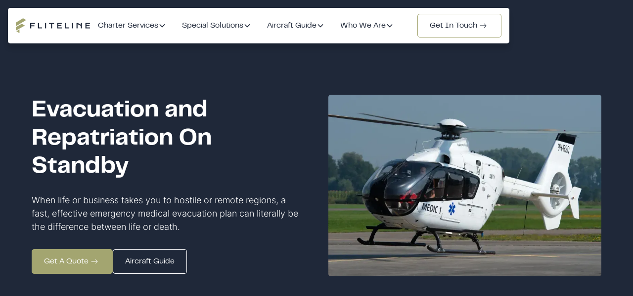

--- FILE ---
content_type: text/html
request_url: https://www.fliteline.com/services/special-mission/evacuation-and-repatriation
body_size: 12657
content:
<!DOCTYPE html><!-- Last Published: Thu Dec 11 2025 09:10:49 GMT+0000 (Coordinated Universal Time) --><html data-wf-domain="www.fliteline.com" data-wf-page="65a0f5e2f3a73fc7e30e929b" data-wf-site="65a0f5e2f3a73fc7e30e91e1" lang="en" data-wf-collection="65a0f5e2f3a73fc7e30e92da" data-wf-item-slug="evacuation-and-repatriation"><head><meta charset="utf-8"/><title>Evacuation and Repatriation Services | Fliteline</title><link rel="alternate" hrefLang="x-default" href="https://www.fliteline.com/services/special-mission/evacuation-and-repatriation"/><link rel="alternate" hrefLang="en" href="https://www.fliteline.com/services/special-mission/evacuation-and-repatriation"/><link rel="alternate" hrefLang="nl-NL" href="https://www.fliteline.com/nl/services/special-mission/evacuation-and-repatriation"/><meta content="Swift and secure Evacuation and Repatriation Services for peace of mind during critical situations. Trust Fliteline for compassionate and efficient transport solutions." name="description"/><meta content="width=device-width, initial-scale=1" name="viewport"/><meta content="A3t3Y1FND0GDL7E5n9P5zc8PZ6tuD2Dmti4oEoD1Kik" name="google-site-verification"/><link href="https://cdn.prod.website-files.com/65a0f5e2f3a73fc7e30e91e1/css/fliteline.webflow.shared.7a1b159f7.min.css" rel="stylesheet" type="text/css"/><script type="text/javascript">!function(o,c){var n=c.documentElement,t=" w-mod-";n.className+=t+"js",("ontouchstart"in o||o.DocumentTouch&&c instanceof DocumentTouch)&&(n.className+=t+"touch")}(window,document);</script><link href="https://cdn.prod.website-files.com/65a0f5e2f3a73fc7e30e91e1/65b2719d479e2daaf8541bab_Logo%20-%20Favicon.png" rel="shortcut icon" type="image/x-icon"/><link href="https://cdn.prod.website-files.com/65a0f5e2f3a73fc7e30e91e1/65b271bd62ce642be7fb60f1_Logo%20-%20Webclip%20-%20large.png" rel="apple-touch-icon"/><link href="https://www.fliteline.com/services/special-mission/evacuation-and-repatriation" rel="canonical"/><!-- Please keep this css code to improve the font quality-->
<style>
  * {
  -webkit-font-smoothing: antialiased;
  -moz-osx-font-smoothing: grayscale;
  -o-font-smoothing: antialiased;
}
</style>

<!-- Finsweet Cookie Consent -->
<script async src="https://cdn.jsdelivr.net/npm/@finsweet/cookie-consent@1/fs-cc.js" fs-cc-mode="opt-in"></script>

<!-- Google Tag Manager -->
<script>(function(w,d,s,l,i){w[l]=w[l]||[];w[l].push({'gtm.start':
new Date().getTime(),event:'gtm.js'});var f=d.getElementsByTagName(s)[0],
j=d.createElement(s),dl=l!='dataLayer'?'&l='+l:'';j.async=true;j.src=
'https://www.googletagmanager.com/gtm.js?id='+i+dl;f.parentNode.insertBefore(j,f);
})(window,document,'script','dataLayer','GTM-TZ86GG6Z');</script>
<!-- End Google Tag Manager -->

<script src="https://analytics.ahrefs.com/analytics.js" data-key="zjcy87JjYrDam7eSUrE4RA" async></script>

<script>
    !function(t,e){var o,n,p,r;e.__SV||(window.posthog=e,e._i=[],e.init=function(i,s,a){function g(t,e){var o=e.split(".");2==o.length&&(t=t[o[0]],e=o[1]),t[e]=function(){t.push([e].concat(Array.prototype.slice.call(arguments,0)))}}(p=t.createElement("script")).type="text/javascript",p.crossOrigin="anonymous",p.async=!0,p.src=s.api_host.replace(".i.posthog.com","-assets.i.posthog.com")+"/static/array.js",(r=t.getElementsByTagName("script")[0]).parentNode.insertBefore(p,r);var u=e;for(void 0!==a?u=e[a]=[]:a="posthog",u.people=u.people||[],u.toString=function(t){var e="posthog";return"posthog"!==a&&(e+="."+a),t||(e+=" (stub)"),e},u.people.toString=function(){return u.toString(1)+".people (stub)"},o="init ge bs pe cs gs capture Ae Fi Ss register register_once register_for_session unregister unregister_for_session Es getFeatureFlag getFeatureFlagPayload isFeatureEnabled reloadFeatureFlags updateEarlyAccessFeatureEnrollment getEarlyAccessFeatures on onFeatureFlags onSurveysLoaded onSessionId getSurveys getActiveMatchingSurveys renderSurvey canRenderSurvey canRenderSurveyAsync identify setPersonProperties group resetGroups setPersonPropertiesForFlags resetPersonPropertiesForFlags setGroupPropertiesForFlags resetGroupPropertiesForFlags reset get_distinct_id getGroups get_session_id get_session_replay_url alias set_config startSessionRecording stopSessionRecording sessionRecordingStarted captureException loadToolbar get_property getSessionProperty ks ys createPersonProfile xs ps opt_in_capturing opt_out_capturing has_opted_in_capturing has_opted_out_capturing clear_opt_in_out_capturing ws debug $s getPageViewId captureTraceFeedback captureTraceMetric".split(" "),n=0;n<o.length;n++)g(u,o[n]);e._i.push([i,s,a])},e.__SV=1)}(document,window.posthog||[]);
    posthog.init('phc_HXHGxNeIlvZvksoz6pUKiGsi8S9oHmqnibaxIZ6zku2', {
        api_host: 'https://eu.i.posthog.com',
        person_profiles: 'identified_only', // or 'always' to create profiles for anonymous users as well
    })
</script><!-- [Attributes by Finsweet] CMS Slider -->
<script async src="https://cdn.jsdelivr.net/npm/@finsweet/attributes-cmsslider@1/cmsslider.js"></script><script src="https://cdn.prod.website-files.com/65a0f5e2f3a73fc7e30e91e1%2F652d31f3dc22d7b4ee708e44%2F65ce442ab69f19d34f667c97%2Fclarity_script-0.6.0.js" type="text/javascript"></script></head><body><div class="google-tag-manager w-embed w-iframe"><!-- Google Tag Manager (noscript) -->
<noscript><iframe src="https://www.googletagmanager.com/ns.html?id=GTM-TZ86GG6Z"
height="0" width="0" style="display:none;visibility:hidden"></iframe></noscript>
<!-- End Google Tag Manager (noscript) --></div><div class="page-wrapper"><div data-animation="default" class="navbar_component w-nav" data-easing2="ease" fs-scrolldisable-element="smart-nav" data-easing="ease" data-collapse="medium" data-w-id="9cc92eb6-0e34-94a8-58e4-1f605844685c" role="banner" data-duration="400"><div class="navbar_container"><a href="/" class="navbar_logo-link w-nav-brand"><img src="https://cdn.prod.website-files.com/65a0f5e2f3a73fc7e30e91e1/65a0f5e2f3a73fc7e30e9251_Fliteline%20Logo%20Dark.png" loading="lazy" alt="" class="navbar_logo"/></a><nav role="navigation" id="w-node-_9cc92eb6-0e34-94a8-58e4-1f6058446860-5844685c" class="navbar_menu w-nav-menu"><div class="navbar_menu-link-wrapper"><div data-hover="true" data-delay="300" data-w-id="9cc92eb6-0e34-94a8-58e4-1f6058446862" class="navbar_menu-dropdown w-dropdown"><div class="navbar_dropdown-toggle w-dropdown-toggle"><div class="nav-text">Charter Services</div><div class="dropdown-chevron w-embed"><svg width=" 100%" height=" 100%" viewBox="0 0 16 16" fill="none" xmlns="http://www.w3.org/2000/svg">
<path fill-rule="evenodd" clip-rule="evenodd" d="M2.55806 6.29544C2.46043 6.19781 2.46043 6.03952 2.55806 5.94189L3.44195 5.058C3.53958 4.96037 3.69787 4.96037 3.7955 5.058L8.00001 9.26251L12.2045 5.058C12.3021 4.96037 12.4604 4.96037 12.5581 5.058L13.4419 5.94189C13.5396 6.03952 13.5396 6.19781 13.4419 6.29544L8.17678 11.5606C8.07915 11.6582 7.92086 11.6582 7.82323 11.5606L2.55806 6.29544Z" fill="currentColor"/>
</svg></div></div><nav class="navbar_dropdown-list w-dropdown-list"><div class="navbar_background_container is-nocurvebottom"><div class="navbar_dropdown-content"><div class="navcard_list"><div id="w-node-c5c02c72-7ebf-e3a9-6133-6c83119a5f60-5844685c" class="card_item background-color-gray"><a href="/services/cargo-charter" class="_4colgrid_item-link w-inline-block"><div class="nav_content-wrapper"><div class="_4col_card_wrapper"><div class="_4col_item"><div class="nav-text-wrapper margin-bottom"><div class="heading-style-h7 heading-weight-bold">Air Cargo Charter</div></div><div class="text-size-tiny">Trust Fliteline for specialised global air cargo charter services.</div></div></div></div><div class="card_button-wrapper"><div class="button is-secondary is-cardbutton is-darkgray"><div class="icon-embed-xxsmall w-embed"><svg width="16" height="16" viewBox="0 0 16 16" fill="none" xmlns="http://www.w3.org/2000/svg">
<path d="M6 3L11 8L6 13" stroke="CurrentColor" stroke-width="1.5"/>
</svg></div></div></div></a></div><div class="card_item background-color-gray"><a href="/services/passenger-charter" class="_4colgrid_item-link w-inline-block"><div class="nav_content-wrapper"><div class="_4col_card_wrapper"><div class="_4col_item"><div class="nav-text-wrapper margin-bottom"><div class="heading-style-h7 heading-weight-bold">Passenger Charter</div></div><div class="text-size-tiny">Elevate your group experiences with Fliteline&#x27;s air charter.</div></div></div></div><div class="card_button-wrapper"><div class="button is-secondary is-cardbutton is-darkgray"><div class="icon-embed-xxsmall w-embed"><svg width="16" height="16" viewBox="0 0 16 16" fill="none" xmlns="http://www.w3.org/2000/svg">
<path d="M6 3L11 8L6 13" stroke="CurrentColor" stroke-width="1.5"/>
</svg></div></div></div></a></div><div class="card_item background-color-gray"><a href="/services/private-charter" class="_4colgrid_item-link w-inline-block"><div class="nav_content-wrapper"><div class="_4col_card_wrapper"><div class="_4col_item"><div class="nav-text-wrapper margin-bottom"><div class="heading-style-h7 heading-weight-bold">Private Charter</div></div><div class="text-size-tiny">Indulge in luxury, and privacy with Fliteline&#x27;s private jet charters.</div></div></div></div><div class="card_button-wrapper"><div class="button is-secondary is-cardbutton is-darkgray"><div class="icon-embed-xxsmall w-embed"><svg width="16" height="16" viewBox="0 0 16 16" fill="none" xmlns="http://www.w3.org/2000/svg">
<path d="M6 3L11 8L6 13" stroke="CurrentColor" stroke-width="1.5"/>
</svg></div></div></div></a></div><div class="card_item background-color-gray"><a href="/services/acmi-leasing" class="_4colgrid_item-link w-inline-block"><div class="nav_content-wrapper"><div class="_4col_card_wrapper"><div class="_4col_item"><div class="nav-text-wrapper margin-bottom"><div class="heading-style-h7 heading-weight-bold">ACMI Leasing</div></div><div class="text-size-tiny">Explore seamless aircraft solutions with Fliteline&#x27;s ACMI leasing.</div></div></div></div><div class="card_button-wrapper"><div class="button is-secondary is-cardbutton is-darkgray"><div class="icon-embed-xxsmall w-embed"><svg width="16" height="16" viewBox="0 0 16 16" fill="none" xmlns="http://www.w3.org/2000/svg">
<path d="M6 3L11 8L6 13" stroke="CurrentColor" stroke-width="1.5"/>
</svg></div></div></div></a></div></div></div></div><div class="navbar_bottom-bar"><div class="navbar9_bottom-bar-content"><div class="text-size-small text-color-white">Need support with your customs and compliance strategy?</div><a href="/lp/customs-compliance" class="text-style-link">Download Our Free Whitepaper</a></div></div></nav></div><div data-hover="true" data-delay="100" data-w-id="9cc92eb6-0e34-94a8-58e4-1f605844687c" class="navbar_menu-dropdown w-dropdown"><div class="navbar_dropdown-toggle w-dropdown-toggle"><div class="nav-text">Special Solutions</div><div class="dropdown-chevron w-embed"><svg width=" 100%" height=" 100%" viewBox="0 0 16 16" fill="none" xmlns="http://www.w3.org/2000/svg">
<path fill-rule="evenodd" clip-rule="evenodd" d="M2.55806 6.29544C2.46043 6.19781 2.46043 6.03952 2.55806 5.94189L3.44195 5.058C3.53958 4.96037 3.69787 4.96037 3.7955 5.058L8.00001 9.26251L12.2045 5.058C12.3021 4.96037 12.4604 4.96037 12.5581 5.058L13.4419 5.94189C13.5396 6.03952 13.5396 6.19781 13.4419 6.29544L8.17678 11.5606C8.07915 11.6582 7.92086 11.6582 7.82323 11.5606L2.55806 6.29544Z" fill="currentColor"/>
</svg></div></div><nav class="navbar_dropdown-list w-dropdown-list"><div class="navbar_background_container"><div class="navbar_dropdown-content"><div class="navbar_dropdown-content"><div class="navcard_list is-3colgrid"><div id="w-node-_7049f606-3e46-d268-bb30-b6d59eae7232-5844685c" class="card_item background-color-gray"><a href="/services/special-mission" class="_4colgrid_item-link w-inline-block"><div class="nav_content-wrapper"><div class="_4col_card_wrapper"><div class="_4col_item"><div class="nav-text-wrapper margin-bottom"><div class="heading-style-h7 heading-weight-bold">Special Missions</div></div><div class="text-size-tiny">Fliteline is an expert in aircraft charter for special missions, getting appropriate aircraft in the air and into target destinations fast.</div></div></div></div><div class="card_button-wrapper"><div class="button is-secondary is-cardbutton is-darkgray"><div class="icon-embed-xxsmall w-embed"><svg width="16" height="16" viewBox="0 0 16 16" fill="none" xmlns="http://www.w3.org/2000/svg">
<path d="M6 3L11 8L6 13" stroke="CurrentColor" stroke-width="1.5"/>
</svg></div></div></div></a></div><div class="card_item background-color-gray"><a href="/sector" class="_4colgrid_item-link w-inline-block"><div class="nav_content-wrapper"><div class="_4col_card_wrapper"><div class="_4col_item"><div class="nav-text-wrapper margin-bottom"><div class="heading-style-h7 heading-weight-bold">Sectors</div></div><div class="text-size-tiny">From corporate travel that demands precision and efficiency to humanitarian missions requiring rapid response, our commitment spans across industries.</div></div></div></div><div class="card_button-wrapper"><div class="button is-secondary is-cardbutton is-darkgray"><div class="icon-embed-xxsmall w-embed"><svg width="16" height="16" viewBox="0 0 16 16" fill="none" xmlns="http://www.w3.org/2000/svg">
<path d="M6 3L11 8L6 13" stroke="CurrentColor" stroke-width="1.5"/>
</svg></div></div></div></a></div><div class="card_item background-color-gray"><a href="/flight-support" class="_4colgrid_item-link w-inline-block"><div class="nav_content-wrapper"><div class="_4col_card_wrapper"><div class="_4col_item"><div class="nav-text-wrapper margin-bottom"><div class="heading-style-h7 heading-weight-bold">Flight Support Services</div></div><div class="text-size-tiny">Whether you&#x27;re in the midst of a corporate expedition, or a critical medical evacuation, our dedicated support team ensures a seamless and secure experience.</div></div></div></div><div class="card_button-wrapper"><div class="button is-secondary is-cardbutton is-darkgray"><div class="icon-embed-xxsmall w-embed"><svg width="16" height="16" viewBox="0 0 16 16" fill="none" xmlns="http://www.w3.org/2000/svg">
<path d="M6 3L11 8L6 13" stroke="CurrentColor" stroke-width="1.5"/>
</svg></div></div></div></a></div></div></div></div></div></nav></div><div data-hover="true" data-delay="100" data-w-id="9cc92eb6-0e34-94a8-58e4-1f60584468b7" class="navbar_menu-dropdown w-dropdown"><div class="navbar_dropdown-toggle w-dropdown-toggle"><div class="nav-text">Aircraft Guide</div><div class="dropdown-chevron w-embed"><svg width=" 100%" height=" 100%" viewBox="0 0 16 16" fill="none" xmlns="http://www.w3.org/2000/svg">
<path fill-rule="evenodd" clip-rule="evenodd" d="M2.55806 6.29544C2.46043 6.19781 2.46043 6.03952 2.55806 5.94189L3.44195 5.058C3.53958 4.96037 3.69787 4.96037 3.7955 5.058L8.00001 9.26251L12.2045 5.058C12.3021 4.96037 12.4604 4.96037 12.5581 5.058L13.4419 5.94189C13.5396 6.03952 13.5396 6.19781 13.4419 6.29544L8.17678 11.5606C8.07915 11.6582 7.92086 11.6582 7.82323 11.5606L2.55806 6.29544Z" fill="currentColor"/>
</svg></div></div><nav class="navbar_dropdown-list w-dropdown-list"><div class="navbar_background_container"><div class="navbar_dropdown-content"><div class="navcard_list"><div class="card_item background-color-gray"><a href="/aircraft-guide/cargo-aircraft" class="_4colgrid_item-link w-inline-block"><div class="nav_content-wrapper"><div class="_4col_card_wrapper"><div class="_4col_image-wrapper is-nomarginbottom"><img alt="" loading="lazy" src="https://cdn.prod.website-files.com/65a0f5e2f3a73fc7e30e91e1/65a0f5e2f3a73fc7e30e9269_Cargo%20Aircraft%20Top.svg" class="aircraft_icon is-leftaligned"/></div><div class="_4col_item"><div class="card_title-wrapper"><div class="heading-style-h7 heading-weight-bold">Cargo Aircraft</div></div><div class="text-size-tiny is-setheight">When it comes to your specific cargo logistics needs, we understand that one size doesn&#x27;t fit all.</div></div></div></div><div class="card_button-wrapper"><div class="button is-secondary is-cardbutton is-darkgray"><div class="icon-embed-xxsmall w-embed"><svg width="16" height="16" viewBox="0 0 16 16" fill="none" xmlns="http://www.w3.org/2000/svg">
<path d="M6 3L11 8L6 13" stroke="CurrentColor" stroke-width="1.5"/>
</svg></div></div></div></a></div><div class="card_item background-color-gray"><a href="/aircraft-guide/passenger-aircraft" class="_4colgrid_item-link w-inline-block"><div class="nav_content-wrapper"><div class="_4col_card_wrapper"><div class="_4col_image-wrapper is-nomarginbottom"><img alt="" loading="lazy" src="https://cdn.prod.website-files.com/65a0f5e2f3a73fc7e30e91e1/65a0f5e2f3a73fc7e30e926b_Passenger%20Aircraft%20Top.svg" class="aircraft_icon is-leftaligned"/></div><div class="_4col_item"><div class="card_title-wrapper"><div class="heading-style-h7 heading-weight-bold">Passenger Aircraft</div></div><div class="text-size-tiny is-setheight">The key to successful private jet hire is combining the right aircraft with the right level of service.</div></div></div></div><div class="card_button-wrapper"><div class="button is-secondary is-cardbutton is-darkgray"><div class="icon-embed-xxsmall w-embed"><svg width="16" height="16" viewBox="0 0 16 16" fill="none" xmlns="http://www.w3.org/2000/svg">
<path d="M6 3L11 8L6 13" stroke="CurrentColor" stroke-width="1.5"/>
</svg></div></div></div></a></div><div id="w-node-_2d1292c5-bd35-0413-6dd9-80663c1548a5-5844685c" class="card_item background-color-gray"><a href="/aircraft-guide/private-aircraft" class="_4colgrid_item-link w-inline-block"><div class="nav_content-wrapper"><div class="_4col_card_wrapper"><div class="_4col_image-wrapper is-nomarginbottom"><img alt="" loading="lazy" src="https://cdn.prod.website-files.com/65a0f5e2f3a73fc7e30e91e1/65a0f5e2f3a73fc7e30e926c_Private%20Jet%20Top.svg" class="aircraft_icon is-leftaligned"/></div><div class="_4col_item"><div class="card_title-wrapper"><div class="heading-style-h7 heading-weight-bold">Private Aircraft</div></div><div class="text-size-tiny is-setheight">This guide is designed to help you navigate the diverse world of private jet charters.</div></div></div></div><div class="card_button-wrapper"><div class="button is-secondary is-cardbutton is-darkgray"><div class="icon-embed-xxsmall w-embed"><svg width="16" height="16" viewBox="0 0 16 16" fill="none" xmlns="http://www.w3.org/2000/svg">
<path d="M6 3L11 8L6 13" stroke="CurrentColor" stroke-width="1.5"/>
</svg></div></div></div></a></div><div class="card_item background-color-gray"><a href="/aircraft-guide/special-aircraft" class="_4colgrid_item-link w-inline-block"><div class="nav_content-wrapper"><div class="_4col_card_wrapper"><div class="_4col_image-wrapper is-nomarginbottom"><img alt="" loading="lazy" src="https://cdn.prod.website-files.com/65a0f5e2f3a73fc7e30e91e1/65a0f5e2f3a73fc7e30e926a_Special%20Aircraft%20Top.svg" class="aircraft_icon is-leftaligned"/></div><div class="_4col_item"><div class="card_title-wrapper"><div class="heading-style-h7 heading-weight-bold">Special Aircraft</div></div><div class="text-size-tiny is-setheight">A comprehensive overview of our specialised fleet, tailored to meet the unique demands.</div></div></div></div><div class="card_button-wrapper"><div class="button is-secondary is-cardbutton is-darkgray"><div class="icon-embed-xxsmall w-embed"><svg width="16" height="16" viewBox="0 0 16 16" fill="none" xmlns="http://www.w3.org/2000/svg">
<path d="M6 3L11 8L6 13" stroke="CurrentColor" stroke-width="1.5"/>
</svg></div></div></div></a></div></div></div></div></nav></div><div data-hover="true" data-delay="100" data-w-id="21acb68c-a637-a0e9-fadd-a1216166f17f" class="navbar_menu-dropdown w-dropdown"><div class="navbar_dropdown-toggle w-dropdown-toggle"><div class="nav-text">Who We Are</div><div class="dropdown-chevron w-embed"><svg width=" 100%" height=" 100%" viewBox="0 0 16 16" fill="none" xmlns="http://www.w3.org/2000/svg">
<path fill-rule="evenodd" clip-rule="evenodd" d="M2.55806 6.29544C2.46043 6.19781 2.46043 6.03952 2.55806 5.94189L3.44195 5.058C3.53958 4.96037 3.69787 4.96037 3.7955 5.058L8.00001 9.26251L12.2045 5.058C12.3021 4.96037 12.4604 4.96037 12.5581 5.058L13.4419 5.94189C13.5396 6.03952 13.5396 6.19781 13.4419 6.29544L8.17678 11.5606C8.07915 11.6582 7.92086 11.6582 7.82323 11.5606L2.55806 6.29544Z" fill="currentColor"/>
</svg></div></div><nav class="navbar_dropdown-list w-dropdown-list"><div class="navbar_background_container"><div class="navbar_dropdown-content"><div class="navcard_list"><div class="card_item background-color-gray"><a href="/about-us" class="_4colgrid_item-link w-inline-block"><div class="nav_content-wrapper"><div class="_4col_card_wrapper"><div class="_4col_item"><div class="nav-text-wrapper margin-bottom"><div class="heading-style-h7 heading-weight-bold">About Fliteline</div></div><div class="text-size-tiny is-setheight">Uncover the essence of Fliteline, where passion for aviation meets decades of expertise.</div></div></div></div><div class="card_button-wrapper"><div class="button is-secondary is-cardbutton is-darkgray"><div class="icon-embed-xxsmall w-embed"><svg width="16" height="16" viewBox="0 0 16 16" fill="none" xmlns="http://www.w3.org/2000/svg">
<path d="M6 3L11 8L6 13" stroke="CurrentColor" stroke-width="1.5"/>
</svg></div></div></div></a></div><div class="card_item background-color-gray"><a href="/about-us/history" class="_4colgrid_item-link w-inline-block"><div class="nav_content-wrapper"><div class="_4col_card_wrapper"><div class="_4col_item"><div class="nav-text-wrapper margin-bottom"><div class="heading-style-h7 heading-weight-bold">Our History</div></div><div class="text-size-tiny is-setheight">Explore Fliteline&#x27;s journey through time, from its inception to becoming a global leader in air charter.</div></div></div></div><div class="card_button-wrapper"><div class="button is-secondary is-cardbutton is-darkgray"><div class="icon-embed-xxsmall w-embed"><svg width="16" height="16" viewBox="0 0 16 16" fill="none" xmlns="http://www.w3.org/2000/svg">
<path d="M6 3L11 8L6 13" stroke="CurrentColor" stroke-width="1.5"/>
</svg></div></div></div></a></div><div class="card_item background-color-gray"><a href="/blog" class="_4colgrid_item-link w-inline-block"><div class="nav_content-wrapper"><div class="_4col_card_wrapper"><div class="_4col_item"><div class="nav-text-wrapper margin-bottom"><div class="heading-style-h7 heading-weight-bold">Blog</div></div><div class="text-size-tiny is-setheight">Stay informed and connected with the latest trends and happenings in the world of private air travel.</div></div></div></div><div class="card_button-wrapper"><div class="button is-secondary is-cardbutton is-darkgray"><div class="icon-embed-xxsmall w-embed"><svg width="16" height="16" viewBox="0 0 16 16" fill="none" xmlns="http://www.w3.org/2000/svg">
<path d="M6 3L11 8L6 13" stroke="CurrentColor" stroke-width="1.5"/>
</svg></div></div></div></a></div><div class="card_item background-color-gray"><a href="/compliance/resources" class="_4colgrid_item-link w-inline-block"><div class="nav_content-wrapper"><div class="_4col_card_wrapper"><div class="_4col_item"><div class="nav-text-wrapper margin-bottom"><div class="heading-style-h7 heading-weight-bold">Compliance Resources</div></div><div class="text-size-tiny is-setheight">Navigate our Compliance Resources for a comprehensive view of our commitment to security and quality.</div></div></div></div><div class="card_button-wrapper"><div class="button is-secondary is-cardbutton is-darkgray"><div class="icon-embed-xxsmall w-embed"><svg width="16" height="16" viewBox="0 0 16 16" fill="none" xmlns="http://www.w3.org/2000/svg">
<path d="M6 3L11 8L6 13" stroke="CurrentColor" stroke-width="1.5"/>
</svg></div></div></div></a></div></div></div></div></nav></div><div id="w-node-_9cc92eb6-0e34-94a8-58e4-1f60584468cc-5844685c" class="navbar_button-wrapper"><a href="/general-enquiry" class="button is-icon is-outlinebutton w-inline-block"><div>Get In Touch</div><div class="icon-embed-xsmall is-navyicon w-embed"><svg width="24" height="24" viewBox="0 0 24 24" fill="none" xmlns="http://www.w3.org/2000/svg">
<path d="M18 12L18.3536 11.6464L18.7071 12L18.3536 12.3536L18 12ZM6 12.5C5.72386 12.5 5.5 12.2761 5.5 12C5.5 11.7239 5.72386 11.5 6 11.5V12.5ZM14.3536 7.64645L18.3536 11.6464L17.6464 12.3536L13.6464 8.35355L14.3536 7.64645ZM18.3536 12.3536L14.3536 16.3536L13.6464 15.6464L17.6464 11.6464L18.3536 12.3536ZM18 12.5H6V11.5H18V12.5Z" fill="currentcolor"/>
</svg></div></a></div></div></nav><div class="navbar_menu-button w-nav-button"><div class="menu-icon"><div class="menu-icon_line-top"></div><div class="menu-icon_line-middle"><div class="menu-icon_line-middle-inner"></div></div><div class="menu-icon_line-bottom"></div></div></div></div></div><div class="main-wrapper max-width-full"><header class="section_serviceheader background-colour-navy"><div class="padding-global"><div class="container-large"><div class="padding-section-large"><div class="w-layout-grid headergrid_component padding-custom-top-medium"><div class="headerleft_content"><div class="margin-bottom-2 margin-small"><h1 class="heading-style-h2 heading-weight-bold heading-color-white">Evacuation and Repatriation On Standby</h1></div><p class="text-size-regular text-color-white">When life or business takes you to hostile or remote regions, a fast, effective emergency medical evacuation plan can literally be the difference between life or death.</p><div class="margin-top margin-medium"><div class="button-group"><a href="/quote/special-mission" class="button is-icon w-inline-block"><div>Get A Quote</div><div class="icon-embed-xsmall w-embed"><svg width="auto" height="24" viewBox="0 0 24 24" fill="none" xmlns="http://www.w3.org/2000/svg">
<path d="M18 12L18.3536 11.6464L18.7071 12L18.3536 12.3536L18 12ZM6 12.5C5.72386 12.5 5.5 12.2761 5.5 12C5.5 11.7239 5.72386 11.5 6 11.5V12.5ZM14.3536 7.64645L18.3536 11.6464L17.6464 12.3536L13.6464 8.35355L14.3536 7.64645ZM18.3536 12.3536L14.3536 16.3536L13.6464 15.6464L17.6464 11.6464L18.3536 12.3536ZM18 12.5H6V11.5H18V12.5Z" fill="currentcolor"/>
</svg></div></a><a href="/aircraft-guide/special-aircraft" class="button is-secondary is-alternate w-button">Aircraft Guide</a></div></div></div><div id="w-node-b2745311-d39b-d820-c67c-d63e60761e56-e30e929b" class="header_image-wrapper"><img loading="eager" src="https://cdn.prod.website-files.com/65a0f5e2f3a73fc7e30e9205/65b1295aa05c980978aa61c6_medvac%20helicopter.avif" alt="" sizes="(max-width: 479px) 93vw, (max-width: 767px) 92vw, (max-width: 991px) 94vw, (max-width: 1279px) 43vw, (max-width: 1439px) 44vw, (max-width: 1919px) 42vw, 46vw" srcset="https://cdn.prod.website-files.com/65a0f5e2f3a73fc7e30e9205/65b1295aa05c980978aa61c6_medvac%20helicopter-p-500.avif 500w, https://cdn.prod.website-files.com/65a0f5e2f3a73fc7e30e9205/65b1295aa05c980978aa61c6_medvac%20helicopter-p-800.avif 800w, https://cdn.prod.website-files.com/65a0f5e2f3a73fc7e30e9205/65b1295aa05c980978aa61c6_medvac%20helicopter-p-1080.avif 1080w, https://cdn.prod.website-files.com/65a0f5e2f3a73fc7e30e9205/65b1295aa05c980978aa61c6_medvac%20helicopter.avif 2048w" class="headergrid_image"/></div></div></div></div></div></header><section class="section_speciality"><div class="padding-global"><div class="container-large"><div class="padding-section-large"><div class="margin-bottom margin-small"><div class="specialtysection_component"><div class="margin-bottom margin-xxlarge"><div class="max-width-large"><div class="text-align-centre"><div class="margin-bottom margin-small"><h2 class="heading-style-h3">Your Evacuation Support in Critical Moments</h2></div><p class="text-size-regular">Fliteline provides a personalised medical evacuation plan for high-net-worth individuals and businesses, ensuring that wherever people go, they are only a phone call away from emergency evacuation and high-quality medical treatment.</p></div></div></div><div class="w-layout-grid _3colgrid_list"><div class="service_card"><div class="margin-bottom margin-xxsmall"><div class="heading-style-h7 heading-weight-bold align-center">Expert Guidance</div></div><p class="text-size-small text-align-center">From coordinating with authorities to handling logistics, our guidance ensures a seamless process.</p></div><div class="service_card"><div class="margin-bottom margin-xxsmall"><div class="heading-style-h7 heading-weight-bold align-center">Worldwide Reach</div></div><p class="text-size-small text-align-center">We have the connections, the permits, and the local knowledge to access regions that others might find inaccessible.</p></div><div class="service_card"><div class="margin-bottom margin-xxsmall"><div class="heading-style-h7 heading-weight-bold align-center">Rapid Response</div></div><p class="text-size-small text-align-center">Our 24/7 availability ensures that you can initiate missions promptly, getting you or your loved ones to safety without unnecessary delays.</p></div></div></div></div><div class="layout90_image-wrapper"><img loading="lazy" src="https://cdn.prod.website-files.com/65a0f5e2f3a73fc7e30e9205/65b12990ceb88248528e4114_air%20ambulance%20special%20aircraft.webp" alt="" class="specialty_image"/></div></div></div></div></section><section class="section_expertise background-colour-navy"><div class="padding-global"><div class="padding-section-small"><div class="w-layout-grid expertise_component"><div class="expertise_content-left"><div class="margin-bottom margin-small"><h3 class="heading-color-gold">Minimising Stress, Maximising Security</h3></div><div class="margin-bottom margin-small"><p class="text-size-regular text-color-white">In times of crisis, stress can escalate rapidly. You or your loved ones are in a vulnerable situation, and the last thing you need is added uncertainty. Fliteline recognises the common pain point of managing stress during evacuation and repatriation situations. That&#x27;s why we&#x27;ve structured our services to address this issue head-on.</p></div></div><div class="verticle3col_content-right"><div class="verticle3col_item-list"><p class="text-size-regular text-color-white">Peace of Mind: We shoulder the logistical burdens, ensuring a smooth transition from your current location to a place of safety. Knowing that experienced professionals are managing the process can provide much-needed peace of mind during challenging times.</p><p class="text-size-regular text-color-white">Security and Safety: Our safety protocols and adherence to industry standards guarantee your protection throughout the journey. We provide secure and efficient air travel solutions that mitigate potential risks.</p><p class="text-size-regular text-color-white">Streamlined Logistics: We reduce the stress of handling various aspects of the operation, such as permits, ground handling, customs, and clearances. With us, you can rest assured that every detail is meticulously managed, allowing you to focus on what matters most – your well-being.</p></div></div></div></div><div class="container-large"></div></div></section><section class="section_servicefeatures background-color-gray"><div class="padding-global"><div class="container-large"><div class="padding-section-large"><div class="w-layout-grid servicelist_component"><div class="servicelist_image-wrapper"><img loading="lazy" src="https://cdn.prod.website-files.com/65a0f5e2f3a73fc7e30e9205/65b1299c05db889ead0289c8_remote%20evacuation%20aircraft.avif" alt="" sizes="(max-width: 479px) 93vw, (max-width: 767px) 92vw, (max-width: 991px) 94vw, (max-width: 1279px) 43vw, (max-width: 1439px) 44vw, (max-width: 1919px) 42vw, 47vw" srcset="https://cdn.prod.website-files.com/65a0f5e2f3a73fc7e30e9205/65b1299c05db889ead0289c8_remote%20evacuation%20aircraft-p-500.avif 500w, https://cdn.prod.website-files.com/65a0f5e2f3a73fc7e30e9205/65b1299c05db889ead0289c8_remote%20evacuation%20aircraft-p-800.avif 800w, https://cdn.prod.website-files.com/65a0f5e2f3a73fc7e30e9205/65b1299c05db889ead0289c8_remote%20evacuation%20aircraft-p-1080.avif 1080w, https://cdn.prod.website-files.com/65a0f5e2f3a73fc7e30e9205/65b1299c05db889ead0289c8_remote%20evacuation%20aircraft-p-1600.avif 1600w, https://cdn.prod.website-files.com/65a0f5e2f3a73fc7e30e9205/65b1299c05db889ead0289c8_remote%20evacuation%20aircraft.avif 2048w" class="servicefeature_image"/></div><div id="w-node-b2745311-d39b-d820-c67c-d63e60761e96-e30e929b" class="list_grid_content"><div class="margin-bottom margin-small"><h4 class="heading-style-h3">We Provide Extensive Evacuation Coverage</h4></div><div class="margin-bottom margin-large"><p class="text-size-regular">We work with high-profile families to provide a discreet protection plan for family members as they visit risky parts of the world. We provide emergency evacuation for business executives working in remote regions, areas of political unrest or regions where health standards are considered poor.</p></div><ul role="list" class="servicefeature_list"><li class="servicefeature_item"><img src="https://cdn.prod.website-files.com/65a0f5e2f3a73fc7e30e91e1/65a0f5e2f3a73fc7e30e9246_Checlist%20Icon.svg" loading="lazy" alt="" class="margin-right margin-xxsmall"/><p class="text-size-small">Personalised plans to match specific itineraries</p></li><li class="servicefeature_item"><img src="https://cdn.prod.website-files.com/65a0f5e2f3a73fc7e30e91e1/65a0f5e2f3a73fc7e30e9246_Checlist%20Icon.svg" loading="lazy" alt="" class="margin-right margin-xxsmall"/><p class="text-size-small">Annual plans to cover multiple people in specific regions</p></li><li class="servicefeature_item"><img src="https://cdn.prod.website-files.com/65a0f5e2f3a73fc7e30e91e1/65a0f5e2f3a73fc7e30e9246_Checlist%20Icon.svg" loading="lazy" alt="" class="margin-right margin-xxsmall"/><p class="text-size-small">Air ambulance and full repatriation service</p></li><li class="servicefeature_item"><img src="https://cdn.prod.website-files.com/65a0f5e2f3a73fc7e30e91e1/65a0f5e2f3a73fc7e30e9246_Checlist%20Icon.svg" loading="lazy" alt="" class="margin-right margin-xxsmall"/><p class="text-size-small">24/7 support</p></li><li class="servicefeature_item w-condition-invisible"><img src="https://cdn.prod.website-files.com/65a0f5e2f3a73fc7e30e91e1/65a0f5e2f3a73fc7e30e9246_Checlist%20Icon.svg" loading="lazy" alt="" class="margin-right margin-xxsmall"/><p class="text-size-small w-dyn-bind-empty"></p></li><li class="servicefeature_item w-condition-invisible"><img src="https://cdn.prod.website-files.com/65a0f5e2f3a73fc7e30e91e1/65a0f5e2f3a73fc7e30e9246_Checlist%20Icon.svg" loading="lazy" alt="" class="margin-right margin-xxsmall"/><p class="text-size-small w-dyn-bind-empty"></p></li><li class="servicefeature_item w-condition-invisible"><img src="https://cdn.prod.website-files.com/65a0f5e2f3a73fc7e30e91e1/65a0f5e2f3a73fc7e30e9246_Checlist%20Icon.svg" loading="lazy" alt="" class="margin-right margin-xxsmall"/><p class="w-dyn-bind-empty"></p></li></ul></div></div></div></div></div></section><section class="section-charterservices background-colour-navy"><div class="padding-global"><div class="container-large"><div class="padding-section-large"><div class="w-layout-grid service_component"><div id="w-node-_2b0ad668-4135-bd4f-9676-d50da070f07d-e30e929b" class="relatedservice_content"><div class="margin-bottom-2 margin-small"><h3 class="heading-style-h3 heading-color-white">Explore Our Tailored Special Charter Services</h3></div><p class="text-size-regular text-color-white">Dive into the world of Fliteline&#x27;s special missions! We&#x27;ve got tailor-made services that match your unique needs. Need cargo transport, firefighting backup, or spot-on para-drops? We&#x27;ve got you covered with services designed just for you.</p></div><div class="service_list-wrapper"><div class="w-dyn-list"><div role="list" class="service_grid_list w-dyn-items"><div role="listitem" class="w-dyn-item"><div class="service_item background-color-white shadow-small"><a href="/services/special-mission/special-aircraft" class="service_image-link w-inline-block"><div class="servicecard_image-wrapper"><img alt="Special Mission Charter" loading="lazy" src="https://cdn.prod.website-files.com/65a0f5e2f3a73fc7e30e9205/65b12d5ec388b38ef36fb541_firefighter%20helicopter.avif" sizes="(max-width: 479px) 87vw, 300px" srcset="https://cdn.prod.website-files.com/65a0f5e2f3a73fc7e30e9205/65b12d5ec388b38ef36fb541_firefighter%20helicopter-p-500.avif 500w, https://cdn.prod.website-files.com/65a0f5e2f3a73fc7e30e9205/65b12d5ec388b38ef36fb541_firefighter%20helicopter-p-800.avif 800w, https://cdn.prod.website-files.com/65a0f5e2f3a73fc7e30e9205/65b12d5ec388b38ef36fb541_firefighter%20helicopter-p-1080.avif 1080w, https://cdn.prod.website-files.com/65a0f5e2f3a73fc7e30e9205/65b12d5ec388b38ef36fb541_firefighter%20helicopter-p-1600.avif 1600w, https://cdn.prod.website-files.com/65a0f5e2f3a73fc7e30e9205/65b12d5ec388b38ef36fb541_firefighter%20helicopter.avif 2048w" class="service_image"/></div></a><div class="service_item-content"><a href="/services/special-mission/special-aircraft" class="service_title-link w-inline-block"><h3 class="heading-style-h6 heading-weight-bold">Special Aircraft</h3><div class="icon-embed-xsmall is-navyicon w-embed"><svg width="auto" height="24" viewBox="0 0 24 24" fill="none" xmlns="http://www.w3.org/2000/svg">
<path d="M18 12L18.3536 11.6464L18.7071 12L18.3536 12.3536L18 12ZM6 12.5C5.72386 12.5 5.5 12.2761 5.5 12C5.5 11.7239 5.72386 11.5 6 11.5V12.5ZM14.3536 7.64645L18.3536 11.6464L17.6464 12.3536L13.6464 8.35355L14.3536 7.64645ZM18.3536 12.3536L14.3536 16.3536L13.6464 15.6464L17.6464 11.6464L18.3536 12.3536ZM18 12.5H6V11.5H18V12.5Z" fill="currentcolor"/>
</svg></div></a><div class="text-size-tiny">From medical evacuation to fire bombers and survey aircraft, our special aircraft charters cover a broad spectrum of activities.</div></div></div></div><div role="listitem" class="w-dyn-item"><div class="service_item background-color-white shadow-small"><a href="/services/special-mission/emergency-response" class="service_image-link w-inline-block"><div class="servicecard_image-wrapper"><img alt="Special Mission Charter" loading="lazy" src="https://cdn.prod.website-files.com/65a0f5e2f3a73fc7e30e9205/65b1211c29d94d7d8ba03a67_emergency%20helicopter.avif" sizes="(max-width: 479px) 87vw, 300px" srcset="https://cdn.prod.website-files.com/65a0f5e2f3a73fc7e30e9205/65b1211c29d94d7d8ba03a67_emergency%20helicopter-p-500.avif 500w, https://cdn.prod.website-files.com/65a0f5e2f3a73fc7e30e9205/65b1211c29d94d7d8ba03a67_emergency%20helicopter-p-800.avif 800w, https://cdn.prod.website-files.com/65a0f5e2f3a73fc7e30e9205/65b1211c29d94d7d8ba03a67_emergency%20helicopter-p-1080.avif 1080w, https://cdn.prod.website-files.com/65a0f5e2f3a73fc7e30e9205/65b1211c29d94d7d8ba03a67_emergency%20helicopter.avif 2047w" class="service_image"/></div></a><div class="service_item-content"><a href="/services/special-mission/emergency-response" class="service_title-link w-inline-block"><h3 class="heading-style-h6 heading-weight-bold">Emergency Response</h3><div class="icon-embed-xsmall is-navyicon w-embed"><svg width="auto" height="24" viewBox="0 0 24 24" fill="none" xmlns="http://www.w3.org/2000/svg">
<path d="M18 12L18.3536 11.6464L18.7071 12L18.3536 12.3536L18 12ZM6 12.5C5.72386 12.5 5.5 12.2761 5.5 12C5.5 11.7239 5.72386 11.5 6 11.5V12.5ZM14.3536 7.64645L18.3536 11.6464L17.6464 12.3536L13.6464 8.35355L14.3536 7.64645ZM18.3536 12.3536L14.3536 16.3536L13.6464 15.6464L17.6464 11.6464L18.3536 12.3536ZM18 12.5H6V11.5H18V12.5Z" fill="currentcolor"/>
</svg></div></a><div class="text-size-tiny">Our evacuation and repatriation charters ensure the swift and secure transport of individuals facing personal emergencies or crisis situations.</div></div></div></div></div></div></div></div></div></div></div></section><div class="section_blog"><div class="padding-global"><div class="container-large"><div class="padding-section-large"><div class="blog_horizontal-wrapper"><div id="w-node-ec05b421-d5f8-8876-723b-4b32f8b60a80-e30e929b" class="blog_title-wrapper"><div class="margin-bottom margin-small"><h4 data-w-id="ec05b421-d5f8-8876-723b-4b32f8b60a82" style="opacity:0" class="heading-style-h3">Insights into Special Mission Charters and Beyond</h4></div><div class="margin-bottom margin-large"><p data-w-id="ec05b421-d5f8-8876-723b-4b32f8b60a85" style="opacity:0" class="text-size-regular">As your trusted partner in aviation, we understand that every journey is unique and demands precision, reliability, and excellence. In this space, we aim to empower you with knowledge, providing valuable insights into the diverse industry of air charter services.</p></div><div data-w-id="ec05b421-d5f8-8876-723b-4b32f8b60a87" style="opacity:0" class="button-group"><a href="/blog" class="button w-button">View All Articles</a></div></div><div class="w-dyn-list"><div role="list" class="blog_grid_small collection-list w-dyn-items"><div role="listitem" class="w-dyn-item"><a data-w-id="ec05b421-d5f8-8876-723b-4b32f8b60a8d" style="opacity:0" href="/blog/gdp-compliance-pharmaceutical-air-freight-eu-operations" class="blog_wrapper background-color-gray w-inline-block"><div class="blog_thumbnail"><img loading="lazy" src="https://cdn.prod.website-files.com/65a0f5e2f3a73fc7e30e9205/6970faaee6199cb4f9e446f3_S_PharmaGDP.webp" alt="" class="_2col_image_cover"/></div><div class="blog_content"><div class="blog_category"><div class="blog_tag_text">Insight</div></div><div class="margin-bottom margin-small"><div class="heading-style-h6 heading-weight-bold">GDP Compliance Checklist for Pharmaceutical Air Freight</div></div><p class="text-size-small text-color-gray">A single GDP compliance violation during pharmaceutical air freight can result in cargo rejection, regulatory penalties exceeding €500,000, and complete shipment loss. This checklist provides the step-by-step GDP compliance requirements logistics managers use to prepare pharmaceutical air freight for EU operations, including temperature validation protocols and the critical handover procedures that prevent most regulatory failures.</p></div></a></div><div role="listitem" class="w-dyn-item"><a data-w-id="ec05b421-d5f8-8876-723b-4b32f8b60a8d" style="opacity:0" href="/blog/executive-group-travel-coordination" class="blog_wrapper background-color-gray w-inline-block"><div class="blog_thumbnail"><img loading="lazy" src="https://cdn.prod.website-files.com/65a0f5e2f3a73fc7e30e9205/692f197702c755d30aedc3b1_S-PrivateCharterExecutivePlanning.webp" alt="" sizes="(max-width: 767px) 87vw, (max-width: 991px) 42vw, (max-width: 1439px) 300px, (max-width: 1919px) 26vw, 388px" srcset="https://cdn.prod.website-files.com/65a0f5e2f3a73fc7e30e9205/692f197702c755d30aedc3b1_S-PrivateCharterExecutivePlanning-p-500.webp 500w, https://cdn.prod.website-files.com/65a0f5e2f3a73fc7e30e9205/692f197702c755d30aedc3b1_S-PrivateCharterExecutivePlanning.webp 729w" class="_2col_image_cover"/></div><div class="blog_content"><div class="blog_category"><div class="blog_tag_text">Insight</div></div><div class="margin-bottom margin-small"><div class="heading-style-h6 heading-weight-bold">How Event Planners Coordinate Executive Group Travel</div></div><p class="text-size-small text-color-gray">Coordinating executive group travel for board meetings and strategy sessions requires managing multiple schedules, ensuring punctual arrivals, and eliminating connection-delay risks. Charter coordination makes operational sense when moving 8-15 executives to time-critical events where commercial routes lack direct service.</p></div></a></div></div></div></div></div></div></div></div><div class="section_cta background-color-gray"><div class="padding-global"><div class="container-large"><div class="padding-section-large"><div class="w-layout-grid cta1_component"><div data-w-id="7fa6543e-cac0-632c-c726-62237b95f7b9" class="cta1_content"><div class="margin-bottom margin-small"><h6 data-w-id="7fa6543e-cac0-632c-c726-62237b95f7bb" class="heading-style-h2">Reach New Heights <br/>with <span class="text-color-gold">Fliteline</span></h6></div><div class="margin-bottom margin-medium"><p data-w-id="7fa6543e-cac0-632c-c726-62237b95f7c2" class="text-size-medium">Let&#x27;s connect and tailor a charter solution that perfectly aligns with your needs, whether it&#x27;s Business &amp; Private, Group Charters, Cargo Logistics, or Special Missions.</p></div><div class="button-group"><a data-w-id="7fa6543e-cac0-632c-c726-62237b95f7c5" href="/quote" class="button is-icon w-inline-block"><div>Get A Quote </div><div class="icon-embed-xsmall w-embed"><svg width="auto" height="24" viewBox="0 0 24 24" fill="none" xmlns="http://www.w3.org/2000/svg">
<path d="M18 12L18.3536 11.6464L18.7071 12L18.3536 12.3536L18 12ZM6 12.5C5.72386 12.5 5.5 12.2761 5.5 12C5.5 11.7239 5.72386 11.5 6 11.5V12.5ZM14.3536 7.64645L18.3536 11.6464L17.6464 12.3536L13.6464 8.35355L14.3536 7.64645ZM18.3536 12.3536L14.3536 16.3536L13.6464 15.6464L17.6464 11.6464L18.3536 12.3536ZM18 12.5H6V11.5H18V12.5Z" fill="currentcolor"/>
</svg></div></a></div></div><div class="cta_image-wrapper"><img src="https://cdn.prod.website-files.com/65a0f5e2f3a73fc7e30e91e1/65a0f5e2f3a73fc7e30e9250_Aircraft%20Wing.png" loading="lazy" data-w-id="7fa6543e-cac0-632c-c726-62237b95f7ca" sizes="(max-width: 724px) 100vw, 724px" alt="" srcset="https://cdn.prod.website-files.com/65a0f5e2f3a73fc7e30e91e1/65a0f5e2f3a73fc7e30e9250_Aircraft%2520Wing-p-500.png 500w, https://cdn.prod.website-files.com/65a0f5e2f3a73fc7e30e91e1/65a0f5e2f3a73fc7e30e9250_Aircraft%20Wing.png 724w" class="whitepaper_imagesmall"/></div></div></div></div></div></div></div><footer class="footer_component background-colour-navy"><div class="padding-global"><div class="container-large"><div class="padding-vertical padding-xxlarge"><div class="w-layout-grid footer_top-wrapper"><a href="/" id="w-node-_262d44e0-5b02-c268-e635-08bf07029e32-07029e2d" class="footer_logo-link w-nav-brand"><img src="https://cdn.prod.website-files.com/65a0f5e2f3a73fc7e30e91e1/65a0f5e2f3a73fc7e30e9238_footer_logo.svg" loading="lazy" alt="Fliteline Logo" class="footer_logo"/></a><div id="w-node-_262d44e0-5b02-c268-e635-08bf07029e34-07029e2d" class="footer_right-wrapper"><div class="margin-bottom margin-xxsmall"><div class="text-size-tiny text-color-gold">Get In Touch</div></div><div class="margin-bottom-2 margin-xsmall"><div class="text-size-tiny text-color-white">Reach out today and let Fliteline tailor a seamless charter experience for you.</div></div><div class="button-group"><a href="/general-enquiry" class="button is-icon w-inline-block"><div>Get In Touch</div><div class="icon-embed-xsmall w-embed"><svg width="auto" height="24" viewBox="0 0 24 24" fill="none" xmlns="http://www.w3.org/2000/svg">
<path d="M18 12L18.3536 11.6464L18.7071 12L18.3536 12.3536L18 12ZM6 12.5C5.72386 12.5 5.5 12.2761 5.5 12C5.5 11.7239 5.72386 11.5 6 11.5V12.5ZM14.3536 7.64645L18.3536 11.6464L17.6464 12.3536L13.6464 8.35355L14.3536 7.64645ZM18.3536 12.3536L14.3536 16.3536L13.6464 15.6464L17.6464 11.6464L18.3536 12.3536ZM18 12.5H6V11.5H18V12.5Z" fill="currentcolor"/>
</svg></div></a></div></div><div id="w-node-_262d44e0-5b02-c268-e635-08bf07029e40-07029e2d" class="w-layout-grid footer_left-wrapper"><div id="w-node-_262d44e0-5b02-c268-e635-08bf07029e41-07029e2d" class="footer_link-list"><div class="margin-bottom margin-xxsmall"><div class="text-size-tiny text-color-gold">Charter Services</div></div><a href="/services/cargo-charter" class="footer_link text-color-white">Air Cargo Charter</a><a href="/services/passenger-charter" class="footer_link text-color-white">Passenger Charter</a><a href="/services/private-charter" class="footer_link text-color-white">Private Charter</a><a href="/services/acmi-leasing" class="footer_link text-color-white">ACMI Leasing</a></div><div class="footer_link-list"><div class="margin-bottom margin-xxsmall"><div class="text-size-tiny text-color-gold">Special Solutions</div></div><a href="/services/special-mission" class="footer_link text-color-white">Special Missions</a><a href="/sector" class="footer_link text-color-white">Sectors</a><a href="/flight-support" class="footer_link text-color-white">Flight Support</a></div><div class="footer_link-list"><div class="margin-bottom margin-xxsmall"><div class="text-size-tiny text-color-gold">Aircraft Guide</div></div><a href="/aircraft-guide/cargo-aircraft" class="footer_link text-color-white">Cargo Aircraft</a><a href="/aircraft-guide/passenger-aircraft" class="footer_link text-color-white">Passenger Aircraft</a><a href="/aircraft-guide/private-aircraft" class="footer_link text-color-white">Private Aircraft</a><a href="/aircraft-guide/special-aircraft" class="footer_link text-color-white">Special Aircraft</a></div><div class="footer_link-list"><div class="margin-bottom margin-xxsmall"><div class="text-size-tiny text-color-gold">Company</div></div><a href="/about-us" class="footer_link text-color-white">About us</a><a href="/blog" class="footer_link text-color-white">Blog</a><a href="/about-us/faqs" class="footer_link text-color-white">FAQs</a><a href="/brochure" class="footer_link text-color-white">Brochures</a></div></div></div><div class="padding-top padding-medium"><div class="footer10_bottom-wrapper"><div class="w-layout-grid bottom_footer_legal-list"><div id="w-node-_262d44e0-5b02-c268-e635-08bf07029e64-07029e2d" class="footer_credit-text text-color-white">© 2025 Fliteline. All rights reserved.</div><a href="/privacy-policy" class="footer_legal-link text-color-white">Privacy Policy</a><a href="/terms-conditions" class="footer_legal-link text-color-white">Terms and Conditions</a></div></div></div></div></div></div></footer><div class="cookie_banner"><div fs-cc="banner" class="fs-cc-banner_component shadow-medium"><div class="fs-cc-banner_container"><div class="fs-cc-banner_text">By clicking “Accept”, you agree to the storing of cookies on your device to enhance site navigation, analyze site usage, and assist in our marketing efforts. View our <a href="/privacy-policy" class="fs-cc-banner2_text-link">Privacy Policy</a> for more information.</div><div class="fs-cc-banner_buttons-wrapper"><a fs-cc="deny" href="#" class="fs-cc-banner_button fs-cc-button-alt w-button">Deny</a><a fs-cc="allow" href="#" class="fs-cc-banner_button w-button">Accept</a></div></div></div><div fs-cc="manager" class="fs-cc-manager_component"><div fs-cc="open-preferences" role="button" tabindex="0" title="Cookie Preferences" aria-label="Cookie Preferences" class="fs-cc-manager_button w-embed"><svg viewBox="0 0 24 24" fill="none" xmlns="http://www.w3.org/2000/svg">
<path d="M9 8L9 8.01" stroke="currentColor" stroke-width="2" stroke-linecap="round" stroke-linejoin="round"/>
<path d="M16 15L16 15.01" stroke="currentColor" stroke-width="2" stroke-linecap="round" stroke-linejoin="round"/>
<path d="M10 17L10 17.01" stroke="currentColor" stroke-width="2" stroke-linecap="round" stroke-linejoin="round"/>
<path d="M11 13L11 13.01" stroke="currentColor" stroke-width="2" stroke-linecap="round" stroke-linejoin="round"/>
<path d="M6 12L6 12.01" stroke="currentColor" stroke-width="2" stroke-linecap="round" stroke-linejoin="round"/>
<path d="M12 21C16.9706 21 21 16.9706 21 12C21 11.4402 20.9489 10.8924 20.8511 10.361C20.3413 10.7613 19.6985 11 19 11C18.4536 11 17.9413 10.8539 17.5 10.5987C17.0587 10.8539 16.5464 11 16 11C14.3431 11 13 9.65685 13 8C13 7.60975 13.0745 7.23691 13.2101 6.89492C11.9365 6.54821 11 5.38347 11 4C11 3.66387 11.0553 3.34065 11.1572 3.03894C6.58185 3.46383 3 7.31362 3 12C3 16.9706 7.02944 21 12 21Z" stroke="currentColor" stroke-width="2" stroke-linecap="round" stroke-linejoin="round"/>
</svg></div></div><div fs-cc-scroll="disable" fs-cc="preferences" class="fs-cc-prefs_component"><div class="fs-cc-prefs_form-wrapper w-form"><form id="cookie-preferences" name="wf-form-Cookie-Preferences" data-name="Cookie Preferences" method="get" class="fs-cc-prefs_form" data-wf-page-id="65a0f5e2f3a73fc7e30e929b" data-wf-element-id="da4d3a1d-c15d-07f1-f22a-1e0a33729791" data-turnstile-sitekey="0x4AAAAAAAQTptj2So4dx43e"><div fs-cc="close" class="fs-cc-prefs_close"><div class="fs-cc-preferences2_close-icon w-embed"><svg fill="currentColor" aria-hidden="true" focusable="false" viewBox="0 0 16 16">
	<path d="M9.414 8l4.293-4.293-1.414-1.414L8 6.586 3.707 2.293 2.293 3.707 6.586 8l-4.293 4.293 1.414 1.414L8 9.414l4.293 4.293 1.414-1.414L9.414 8z"></path>
</svg></div></div><div class="fs-cc-prefs_content"><div class="fs-cc-prefs_space-small"><div class="fs-cc-prefs_title">Privacy Preferences</div></div><div class="fs-cc-prefs_option"><div class="fs-cc-prefs_toggle-wrapper"><div class="fs-cc-prefs_label">Essential cookies</div><div class="blog_category-link-text">Required</div></div></div><div class="fs-cc-prefs_option"><div class="fs-cc-prefs_toggle-wrapper"><div class="fs-cc-prefs_label">Analytics cookies</div><label class="w-checkbox fs-cc-prefs_checkbox-field"><div class="w-checkbox-input w-checkbox-input--inputType-custom fs-cc-prefs_checkbox"></div><input type="checkbox" id="Analytics" name="Analytics" data-name="Analytics" fs-cc-checkbox="analytics" style="opacity:0;position:absolute;z-index:-1"/><span for="Analytics" class="fs-cc-prefs_checkbox-label w-form-label">Essential</span></label></div></div><div class="fs-cc-prefs2_buttons-wrapper"><a fs-cc="deny" href="#" class="fs-cc-prefs_button fs-cc-button-alt w-button">Reject all cookies</a><a fs-cc="allow" href="#" class="fs-cc-prefs_button w-button">Allow all cookies</a><a fs-cc="submit" href="#" class="fs-cc-prefs_submit w-button">Save preferences</a></div></div></form><div class="w-form-done"></div><div class="w-form-fail"></div><div fs-cc="close" class="fs-cc-prefs_overlay"></div></div></div></div></div><script src="https://d3e54v103j8qbb.cloudfront.net/js/jquery-3.5.1.min.dc5e7f18c8.js?site=65a0f5e2f3a73fc7e30e91e1" type="text/javascript" integrity="sha256-9/aliU8dGd2tb6OSsuzixeV4y/faTqgFtohetphbbj0=" crossorigin="anonymous"></script><script src="https://cdn.prod.website-files.com/65a0f5e2f3a73fc7e30e91e1/js/webflow.schunk.36b8fb49256177c8.js" type="text/javascript"></script><script src="https://cdn.prod.website-files.com/65a0f5e2f3a73fc7e30e91e1/js/webflow.schunk.b6ca1765de2af0c3.js" type="text/javascript"></script><script src="https://cdn.prod.website-files.com/65a0f5e2f3a73fc7e30e91e1/js/webflow.aeff5373.929818d217a66d71.js" type="text/javascript"></script><script>
document.addEventListener('DOMContentLoaded', function() {
  // Select all h1 and h2 elements, and all elements with the class 'heading-sty;e...'
  const headings = document.querySelectorAll('h1, h2, h3, h4, h5, h6, paragraph, heading-style-h2, heading-style-h3, text-size-regular');

  // Iterate over each heading element
  headings.forEach(function(heading) {
    // Get the heading content
    const headingContent = heading.innerHTML;

    // Replace the marker (e.g., '%%') with a span with the 'text-color-green' class
    const wrappedContent = headingContent.replace(/%%(.*?)%%/gi, function(_, match) {
      return `<span class="heading-color-gold">${match}</span>`;
    });

    // Replace the original content with the wrapped content
    heading.innerHTML = wrappedContent;
    
        // Remove the 'hide-until-loaded' class
    heading.classList.remove('hide-until-loaded');
  });
});
</script></body></html>

--- FILE ---
content_type: text/css
request_url: https://cdn.prod.website-files.com/65a0f5e2f3a73fc7e30e91e1/css/fliteline.webflow.shared.7a1b159f7.min.css
body_size: 36509
content:
html{-webkit-text-size-adjust:100%;-ms-text-size-adjust:100%;font-family:sans-serif}body{margin:0}article,aside,details,figcaption,figure,footer,header,hgroup,main,menu,nav,section,summary{display:block}audio,canvas,progress,video{vertical-align:baseline;display:inline-block}audio:not([controls]){height:0;display:none}[hidden],template{display:none}a{background-color:#0000}a:active,a:hover{outline:0}abbr[title]{border-bottom:1px dotted}b,strong{font-weight:700}dfn{font-style:italic}h1{margin:.67em 0;font-size:2em}mark{color:#000;background:#ff0}small{font-size:80%}sub,sup{vertical-align:baseline;font-size:75%;line-height:0;position:relative}sup{top:-.5em}sub{bottom:-.25em}img{border:0}svg:not(:root){overflow:hidden}hr{box-sizing:content-box;height:0}pre{overflow:auto}code,kbd,pre,samp{font-family:monospace;font-size:1em}button,input,optgroup,select,textarea{color:inherit;font:inherit;margin:0}button{overflow:visible}button,select{text-transform:none}button,html input[type=button],input[type=reset]{-webkit-appearance:button;cursor:pointer}button[disabled],html input[disabled]{cursor:default}button::-moz-focus-inner,input::-moz-focus-inner{border:0;padding:0}input{line-height:normal}input[type=checkbox],input[type=radio]{box-sizing:border-box;padding:0}input[type=number]::-webkit-inner-spin-button,input[type=number]::-webkit-outer-spin-button{height:auto}input[type=search]{-webkit-appearance:none}input[type=search]::-webkit-search-cancel-button,input[type=search]::-webkit-search-decoration{-webkit-appearance:none}legend{border:0;padding:0}textarea{overflow:auto}optgroup{font-weight:700}table{border-collapse:collapse;border-spacing:0}td,th{padding:0}@font-face{font-family:webflow-icons;src:url([data-uri])format("truetype");font-weight:400;font-style:normal}[class^=w-icon-],[class*=\ w-icon-]{speak:none;font-variant:normal;text-transform:none;-webkit-font-smoothing:antialiased;-moz-osx-font-smoothing:grayscale;font-style:normal;font-weight:400;line-height:1;font-family:webflow-icons!important}.w-icon-slider-right:before{content:""}.w-icon-slider-left:before{content:""}.w-icon-nav-menu:before{content:""}.w-icon-arrow-down:before,.w-icon-dropdown-toggle:before{content:""}.w-icon-file-upload-remove:before{content:""}.w-icon-file-upload-icon:before{content:""}*{box-sizing:border-box}html{height:100%}body{color:#333;background-color:#fff;min-height:100%;margin:0;font-family:Arial,sans-serif;font-size:14px;line-height:20px}img{vertical-align:middle;max-width:100%;display:inline-block}html.w-mod-touch *{background-attachment:scroll!important}.w-block{display:block}.w-inline-block{max-width:100%;display:inline-block}.w-clearfix:before,.w-clearfix:after{content:" ";grid-area:1/1/2/2;display:table}.w-clearfix:after{clear:both}.w-hidden{display:none}.w-button{color:#fff;line-height:inherit;cursor:pointer;background-color:#3898ec;border:0;border-radius:0;padding:9px 15px;text-decoration:none;display:inline-block}input.w-button{-webkit-appearance:button}html[data-w-dynpage] [data-w-cloak]{color:#0000!important}.w-code-block{margin:unset}pre.w-code-block code{all:inherit}.w-optimization{display:contents}.w-webflow-badge,.w-webflow-badge>img{box-sizing:unset;width:unset;height:unset;max-height:unset;max-width:unset;min-height:unset;min-width:unset;margin:unset;padding:unset;float:unset;clear:unset;border:unset;border-radius:unset;background:unset;background-image:unset;background-position:unset;background-size:unset;background-repeat:unset;background-origin:unset;background-clip:unset;background-attachment:unset;background-color:unset;box-shadow:unset;transform:unset;direction:unset;font-family:unset;font-weight:unset;color:unset;font-size:unset;line-height:unset;font-style:unset;font-variant:unset;text-align:unset;letter-spacing:unset;-webkit-text-decoration:unset;text-decoration:unset;text-indent:unset;text-transform:unset;list-style-type:unset;text-shadow:unset;vertical-align:unset;cursor:unset;white-space:unset;word-break:unset;word-spacing:unset;word-wrap:unset;transition:unset}.w-webflow-badge{white-space:nowrap;cursor:pointer;box-shadow:0 0 0 1px #0000001a,0 1px 3px #0000001a;visibility:visible!important;opacity:1!important;z-index:2147483647!important;color:#aaadb0!important;overflow:unset!important;background-color:#fff!important;border-radius:3px!important;width:auto!important;height:auto!important;margin:0!important;padding:6px!important;font-size:12px!important;line-height:14px!important;text-decoration:none!important;display:inline-block!important;position:fixed!important;inset:auto 12px 12px auto!important;transform:none!important}.w-webflow-badge>img{position:unset;visibility:unset!important;opacity:1!important;vertical-align:middle!important;display:inline-block!important}h1,h2,h3,h4,h5,h6{margin-bottom:10px;font-weight:700}h1{margin-top:20px;font-size:38px;line-height:44px}h2{margin-top:20px;font-size:32px;line-height:36px}h3{margin-top:20px;font-size:24px;line-height:30px}h4{margin-top:10px;font-size:18px;line-height:24px}h5{margin-top:10px;font-size:14px;line-height:20px}h6{margin-top:10px;font-size:12px;line-height:18px}p{margin-top:0;margin-bottom:10px}blockquote{border-left:5px solid #e2e2e2;margin:0 0 10px;padding:10px 20px;font-size:18px;line-height:22px}figure{margin:0 0 10px}ul,ol{margin-top:0;margin-bottom:10px;padding-left:40px}.w-list-unstyled{padding-left:0;list-style:none}.w-embed:before,.w-embed:after{content:" ";grid-area:1/1/2/2;display:table}.w-embed:after{clear:both}.w-video{width:100%;padding:0;position:relative}.w-video iframe,.w-video object,.w-video embed{border:none;width:100%;height:100%;position:absolute;top:0;left:0}fieldset{border:0;margin:0;padding:0}button,[type=button],[type=reset]{cursor:pointer;-webkit-appearance:button;border:0}.w-form{margin:0 0 15px}.w-form-done{text-align:center;background-color:#ddd;padding:20px;display:none}.w-form-fail{background-color:#ffdede;margin-top:10px;padding:10px;display:none}label{margin-bottom:5px;font-weight:700;display:block}.w-input,.w-select{color:#333;vertical-align:middle;background-color:#fff;border:1px solid #ccc;width:100%;height:38px;margin-bottom:10px;padding:8px 12px;font-size:14px;line-height:1.42857;display:block}.w-input::placeholder,.w-select::placeholder{color:#999}.w-input:focus,.w-select:focus{border-color:#3898ec;outline:0}.w-input[disabled],.w-select[disabled],.w-input[readonly],.w-select[readonly],fieldset[disabled] .w-input,fieldset[disabled] .w-select{cursor:not-allowed}.w-input[disabled]:not(.w-input-disabled),.w-select[disabled]:not(.w-input-disabled),.w-input[readonly],.w-select[readonly],fieldset[disabled]:not(.w-input-disabled) .w-input,fieldset[disabled]:not(.w-input-disabled) .w-select{background-color:#eee}textarea.w-input,textarea.w-select{height:auto}.w-select{background-color:#f3f3f3}.w-select[multiple]{height:auto}.w-form-label{cursor:pointer;margin-bottom:0;font-weight:400;display:inline-block}.w-radio{margin-bottom:5px;padding-left:20px;display:block}.w-radio:before,.w-radio:after{content:" ";grid-area:1/1/2/2;display:table}.w-radio:after{clear:both}.w-radio-input{float:left;margin:3px 0 0 -20px;line-height:normal}.w-file-upload{margin-bottom:10px;display:block}.w-file-upload-input{opacity:0;z-index:-100;width:.1px;height:.1px;position:absolute;overflow:hidden}.w-file-upload-default,.w-file-upload-uploading,.w-file-upload-success{color:#333;display:inline-block}.w-file-upload-error{margin-top:10px;display:block}.w-file-upload-default.w-hidden,.w-file-upload-uploading.w-hidden,.w-file-upload-error.w-hidden,.w-file-upload-success.w-hidden{display:none}.w-file-upload-uploading-btn{cursor:pointer;background-color:#fafafa;border:1px solid #ccc;margin:0;padding:8px 12px;font-size:14px;font-weight:400;display:flex}.w-file-upload-file{background-color:#fafafa;border:1px solid #ccc;flex-grow:1;justify-content:space-between;margin:0;padding:8px 9px 8px 11px;display:flex}.w-file-upload-file-name{font-size:14px;font-weight:400;display:block}.w-file-remove-link{cursor:pointer;width:auto;height:auto;margin-top:3px;margin-left:10px;padding:3px;display:block}.w-icon-file-upload-remove{margin:auto;font-size:10px}.w-file-upload-error-msg{color:#ea384c;padding:2px 0;display:inline-block}.w-file-upload-info{padding:0 12px;line-height:38px;display:inline-block}.w-file-upload-label{cursor:pointer;background-color:#fafafa;border:1px solid #ccc;margin:0;padding:8px 12px;font-size:14px;font-weight:400;display:inline-block}.w-icon-file-upload-icon,.w-icon-file-upload-uploading{width:20px;margin-right:8px;display:inline-block}.w-icon-file-upload-uploading{height:20px}.w-container{max-width:940px;margin-left:auto;margin-right:auto}.w-container:before,.w-container:after{content:" ";grid-area:1/1/2/2;display:table}.w-container:after{clear:both}.w-container .w-row{margin-left:-10px;margin-right:-10px}.w-row:before,.w-row:after{content:" ";grid-area:1/1/2/2;display:table}.w-row:after{clear:both}.w-row .w-row{margin-left:0;margin-right:0}.w-col{float:left;width:100%;min-height:1px;padding-left:10px;padding-right:10px;position:relative}.w-col .w-col{padding-left:0;padding-right:0}.w-col-1{width:8.33333%}.w-col-2{width:16.6667%}.w-col-3{width:25%}.w-col-4{width:33.3333%}.w-col-5{width:41.6667%}.w-col-6{width:50%}.w-col-7{width:58.3333%}.w-col-8{width:66.6667%}.w-col-9{width:75%}.w-col-10{width:83.3333%}.w-col-11{width:91.6667%}.w-col-12{width:100%}.w-hidden-main{display:none!important}@media screen and (max-width:991px){.w-container{max-width:728px}.w-hidden-main{display:inherit!important}.w-hidden-medium{display:none!important}.w-col-medium-1{width:8.33333%}.w-col-medium-2{width:16.6667%}.w-col-medium-3{width:25%}.w-col-medium-4{width:33.3333%}.w-col-medium-5{width:41.6667%}.w-col-medium-6{width:50%}.w-col-medium-7{width:58.3333%}.w-col-medium-8{width:66.6667%}.w-col-medium-9{width:75%}.w-col-medium-10{width:83.3333%}.w-col-medium-11{width:91.6667%}.w-col-medium-12{width:100%}.w-col-stack{width:100%;left:auto;right:auto}}@media screen and (max-width:767px){.w-hidden-main,.w-hidden-medium{display:inherit!important}.w-hidden-small{display:none!important}.w-row,.w-container .w-row{margin-left:0;margin-right:0}.w-col{width:100%;left:auto;right:auto}.w-col-small-1{width:8.33333%}.w-col-small-2{width:16.6667%}.w-col-small-3{width:25%}.w-col-small-4{width:33.3333%}.w-col-small-5{width:41.6667%}.w-col-small-6{width:50%}.w-col-small-7{width:58.3333%}.w-col-small-8{width:66.6667%}.w-col-small-9{width:75%}.w-col-small-10{width:83.3333%}.w-col-small-11{width:91.6667%}.w-col-small-12{width:100%}}@media screen and (max-width:479px){.w-container{max-width:none}.w-hidden-main,.w-hidden-medium,.w-hidden-small{display:inherit!important}.w-hidden-tiny{display:none!important}.w-col{width:100%}.w-col-tiny-1{width:8.33333%}.w-col-tiny-2{width:16.6667%}.w-col-tiny-3{width:25%}.w-col-tiny-4{width:33.3333%}.w-col-tiny-5{width:41.6667%}.w-col-tiny-6{width:50%}.w-col-tiny-7{width:58.3333%}.w-col-tiny-8{width:66.6667%}.w-col-tiny-9{width:75%}.w-col-tiny-10{width:83.3333%}.w-col-tiny-11{width:91.6667%}.w-col-tiny-12{width:100%}}.w-widget{position:relative}.w-widget-map{width:100%;height:400px}.w-widget-map label{width:auto;display:inline}.w-widget-map img{max-width:inherit}.w-widget-map .gm-style-iw{text-align:center}.w-widget-map .gm-style-iw>button{display:none!important}.w-widget-twitter{overflow:hidden}.w-widget-twitter-count-shim{vertical-align:top;text-align:center;background:#fff;border:1px solid #758696;border-radius:3px;width:28px;height:20px;display:inline-block;position:relative}.w-widget-twitter-count-shim *{pointer-events:none;-webkit-user-select:none;user-select:none}.w-widget-twitter-count-shim .w-widget-twitter-count-inner{text-align:center;color:#999;font-family:serif;font-size:15px;line-height:12px;position:relative}.w-widget-twitter-count-shim .w-widget-twitter-count-clear{display:block;position:relative}.w-widget-twitter-count-shim.w--large{width:36px;height:28px}.w-widget-twitter-count-shim.w--large .w-widget-twitter-count-inner{font-size:18px;line-height:18px}.w-widget-twitter-count-shim:not(.w--vertical){margin-left:5px;margin-right:8px}.w-widget-twitter-count-shim:not(.w--vertical).w--large{margin-left:6px}.w-widget-twitter-count-shim:not(.w--vertical):before,.w-widget-twitter-count-shim:not(.w--vertical):after{content:" ";pointer-events:none;border:solid #0000;width:0;height:0;position:absolute;top:50%;left:0}.w-widget-twitter-count-shim:not(.w--vertical):before{border-width:4px;border-color:#75869600 #5d6c7b #75869600 #75869600;margin-top:-4px;margin-left:-9px}.w-widget-twitter-count-shim:not(.w--vertical).w--large:before{border-width:5px;margin-top:-5px;margin-left:-10px}.w-widget-twitter-count-shim:not(.w--vertical):after{border-width:4px;border-color:#fff0 #fff #fff0 #fff0;margin-top:-4px;margin-left:-8px}.w-widget-twitter-count-shim:not(.w--vertical).w--large:after{border-width:5px;margin-top:-5px;margin-left:-9px}.w-widget-twitter-count-shim.w--vertical{width:61px;height:33px;margin-bottom:8px}.w-widget-twitter-count-shim.w--vertical:before,.w-widget-twitter-count-shim.w--vertical:after{content:" ";pointer-events:none;border:solid #0000;width:0;height:0;position:absolute;top:100%;left:50%}.w-widget-twitter-count-shim.w--vertical:before{border-width:5px;border-color:#5d6c7b #75869600 #75869600;margin-left:-5px}.w-widget-twitter-count-shim.w--vertical:after{border-width:4px;border-color:#fff #fff0 #fff0;margin-left:-4px}.w-widget-twitter-count-shim.w--vertical .w-widget-twitter-count-inner{font-size:18px;line-height:22px}.w-widget-twitter-count-shim.w--vertical.w--large{width:76px}.w-background-video{color:#fff;height:500px;position:relative;overflow:hidden}.w-background-video>video{object-fit:cover;z-index:-100;background-position:50%;background-size:cover;width:100%;height:100%;margin:auto;position:absolute;inset:-100%}.w-background-video>video::-webkit-media-controls-start-playback-button{-webkit-appearance:none;display:none!important}.w-background-video--control{background-color:#0000;padding:0;position:absolute;bottom:1em;right:1em}.w-background-video--control>[hidden]{display:none!important}.w-slider{text-align:center;clear:both;-webkit-tap-highlight-color:#0000;tap-highlight-color:#0000;background:#ddd;height:300px;position:relative}.w-slider-mask{z-index:1;white-space:nowrap;height:100%;display:block;position:relative;left:0;right:0;overflow:hidden}.w-slide{vertical-align:top;white-space:normal;text-align:left;width:100%;height:100%;display:inline-block;position:relative}.w-slider-nav{z-index:2;text-align:center;-webkit-tap-highlight-color:#0000;tap-highlight-color:#0000;height:40px;margin:auto;padding-top:10px;position:absolute;inset:auto 0 0}.w-slider-nav.w-round>div{border-radius:100%}.w-slider-nav.w-num>div{font-size:inherit;line-height:inherit;width:auto;height:auto;padding:.2em .5em}.w-slider-nav.w-shadow>div{box-shadow:0 0 3px #3336}.w-slider-nav-invert{color:#fff}.w-slider-nav-invert>div{background-color:#2226}.w-slider-nav-invert>div.w-active{background-color:#222}.w-slider-dot{cursor:pointer;background-color:#fff6;width:1em;height:1em;margin:0 3px .5em;transition:background-color .1s,color .1s;display:inline-block;position:relative}.w-slider-dot.w-active{background-color:#fff}.w-slider-dot:focus{outline:none;box-shadow:0 0 0 2px #fff}.w-slider-dot:focus.w-active{box-shadow:none}.w-slider-arrow-left,.w-slider-arrow-right{cursor:pointer;color:#fff;-webkit-tap-highlight-color:#0000;tap-highlight-color:#0000;-webkit-user-select:none;user-select:none;width:80px;margin:auto;font-size:40px;position:absolute;inset:0;overflow:hidden}.w-slider-arrow-left [class^=w-icon-],.w-slider-arrow-right [class^=w-icon-],.w-slider-arrow-left [class*=\ w-icon-],.w-slider-arrow-right [class*=\ w-icon-]{position:absolute}.w-slider-arrow-left:focus,.w-slider-arrow-right:focus{outline:0}.w-slider-arrow-left{z-index:3;right:auto}.w-slider-arrow-right{z-index:4;left:auto}.w-icon-slider-left,.w-icon-slider-right{width:1em;height:1em;margin:auto;inset:0}.w-slider-aria-label{clip:rect(0 0 0 0);border:0;width:1px;height:1px;margin:-1px;padding:0;position:absolute;overflow:hidden}.w-slider-force-show{display:block!important}.w-dropdown{text-align:left;z-index:900;margin-left:auto;margin-right:auto;display:inline-block;position:relative}.w-dropdown-btn,.w-dropdown-toggle,.w-dropdown-link{vertical-align:top;color:#222;text-align:left;white-space:nowrap;margin-left:auto;margin-right:auto;padding:20px;text-decoration:none;position:relative}.w-dropdown-toggle{-webkit-user-select:none;user-select:none;cursor:pointer;padding-right:40px;display:inline-block}.w-dropdown-toggle:focus{outline:0}.w-icon-dropdown-toggle{width:1em;height:1em;margin:auto 20px auto auto;position:absolute;top:0;bottom:0;right:0}.w-dropdown-list{background:#ddd;min-width:100%;display:none;position:absolute}.w-dropdown-list.w--open{display:block}.w-dropdown-link{color:#222;padding:10px 20px;display:block}.w-dropdown-link.w--current{color:#0082f3}.w-dropdown-link:focus{outline:0}@media screen and (max-width:767px){.w-nav-brand{padding-left:10px}}.w-lightbox-backdrop{cursor:auto;letter-spacing:normal;text-indent:0;text-shadow:none;text-transform:none;visibility:visible;white-space:normal;word-break:normal;word-spacing:normal;word-wrap:normal;color:#fff;text-align:center;z-index:2000;opacity:0;-webkit-user-select:none;-moz-user-select:none;-webkit-tap-highlight-color:transparent;background:#000000e6;outline:0;font-family:Helvetica Neue,Helvetica,Ubuntu,Segoe UI,Verdana,sans-serif;font-size:17px;font-style:normal;font-weight:300;line-height:1.2;list-style:disc;position:fixed;inset:0;-webkit-transform:translate(0)}.w-lightbox-backdrop,.w-lightbox-container{-webkit-overflow-scrolling:touch;height:100%;overflow:auto}.w-lightbox-content{height:100vh;position:relative;overflow:hidden}.w-lightbox-view{opacity:0;width:100vw;height:100vh;position:absolute}.w-lightbox-view:before{content:"";height:100vh}.w-lightbox-group,.w-lightbox-group .w-lightbox-view,.w-lightbox-group .w-lightbox-view:before{height:86vh}.w-lightbox-frame,.w-lightbox-view:before{vertical-align:middle;display:inline-block}.w-lightbox-figure{margin:0;position:relative}.w-lightbox-group .w-lightbox-figure{cursor:pointer}.w-lightbox-img{width:auto;max-width:none;height:auto}.w-lightbox-image{float:none;max-width:100vw;max-height:100vh;display:block}.w-lightbox-group .w-lightbox-image{max-height:86vh}.w-lightbox-caption{text-align:left;text-overflow:ellipsis;white-space:nowrap;background:#0006;padding:.5em 1em;position:absolute;bottom:0;left:0;right:0;overflow:hidden}.w-lightbox-embed{width:100%;height:100%;position:absolute;inset:0}.w-lightbox-control{cursor:pointer;background-position:50%;background-repeat:no-repeat;background-size:24px;width:4em;transition:all .3s;position:absolute;top:0}.w-lightbox-left{background-image:url([data-uri]);display:none;bottom:0;left:0}.w-lightbox-right{background-image:url([data-uri]);display:none;bottom:0;right:0}.w-lightbox-close{background-image:url([data-uri]);background-size:18px;height:2.6em;right:0}.w-lightbox-strip{white-space:nowrap;padding:0 1vh;line-height:0;position:absolute;bottom:0;left:0;right:0;overflow:auto hidden}.w-lightbox-item{box-sizing:content-box;cursor:pointer;width:10vh;padding:2vh 1vh;display:inline-block;-webkit-transform:translate(0,0)}.w-lightbox-active{opacity:.3}.w-lightbox-thumbnail{background:#222;height:10vh;position:relative;overflow:hidden}.w-lightbox-thumbnail-image{position:absolute;top:0;left:0}.w-lightbox-thumbnail .w-lightbox-tall{width:100%;top:50%;transform:translateY(-50%)}.w-lightbox-thumbnail .w-lightbox-wide{height:100%;left:50%;transform:translate(-50%)}.w-lightbox-spinner{box-sizing:border-box;border:5px solid #0006;border-radius:50%;width:40px;height:40px;margin-top:-20px;margin-left:-20px;animation:.8s linear infinite spin;position:absolute;top:50%;left:50%}.w-lightbox-spinner:after{content:"";border:3px solid #0000;border-bottom-color:#fff;border-radius:50%;position:absolute;inset:-4px}.w-lightbox-hide{display:none}.w-lightbox-noscroll{overflow:hidden}@media (min-width:768px){.w-lightbox-content{height:96vh;margin-top:2vh}.w-lightbox-view,.w-lightbox-view:before{height:96vh}.w-lightbox-group,.w-lightbox-group .w-lightbox-view,.w-lightbox-group .w-lightbox-view:before{height:84vh}.w-lightbox-image{max-width:96vw;max-height:96vh}.w-lightbox-group .w-lightbox-image{max-width:82.3vw;max-height:84vh}.w-lightbox-left,.w-lightbox-right{opacity:.5;display:block}.w-lightbox-close{opacity:.8}.w-lightbox-control:hover{opacity:1}}.w-lightbox-inactive,.w-lightbox-inactive:hover{opacity:0}.w-richtext:before,.w-richtext:after{content:" ";grid-area:1/1/2/2;display:table}.w-richtext:after{clear:both}.w-richtext[contenteditable=true]:before,.w-richtext[contenteditable=true]:after{white-space:initial}.w-richtext ol,.w-richtext ul{overflow:hidden}.w-richtext .w-richtext-figure-selected.w-richtext-figure-type-video div:after,.w-richtext .w-richtext-figure-selected[data-rt-type=video] div:after,.w-richtext .w-richtext-figure-selected.w-richtext-figure-type-image div,.w-richtext .w-richtext-figure-selected[data-rt-type=image] div{outline:2px solid #2895f7}.w-richtext figure.w-richtext-figure-type-video>div:after,.w-richtext figure[data-rt-type=video]>div:after{content:"";display:none;position:absolute;inset:0}.w-richtext figure{max-width:60%;position:relative}.w-richtext figure>div:before{cursor:default!important}.w-richtext figure img{width:100%}.w-richtext figure figcaption.w-richtext-figcaption-placeholder{opacity:.6}.w-richtext figure div{color:#0000;font-size:0}.w-richtext figure.w-richtext-figure-type-image,.w-richtext figure[data-rt-type=image]{display:table}.w-richtext figure.w-richtext-figure-type-image>div,.w-richtext figure[data-rt-type=image]>div{display:inline-block}.w-richtext figure.w-richtext-figure-type-image>figcaption,.w-richtext figure[data-rt-type=image]>figcaption{caption-side:bottom;display:table-caption}.w-richtext figure.w-richtext-figure-type-video,.w-richtext figure[data-rt-type=video]{width:60%;height:0}.w-richtext figure.w-richtext-figure-type-video iframe,.w-richtext figure[data-rt-type=video] iframe{width:100%;height:100%;position:absolute;top:0;left:0}.w-richtext figure.w-richtext-figure-type-video>div,.w-richtext figure[data-rt-type=video]>div{width:100%}.w-richtext figure.w-richtext-align-center{clear:both;margin-left:auto;margin-right:auto}.w-richtext figure.w-richtext-align-center.w-richtext-figure-type-image>div,.w-richtext figure.w-richtext-align-center[data-rt-type=image]>div{max-width:100%}.w-richtext figure.w-richtext-align-normal{clear:both}.w-richtext figure.w-richtext-align-fullwidth{text-align:center;clear:both;width:100%;max-width:100%;margin-left:auto;margin-right:auto;display:block}.w-richtext figure.w-richtext-align-fullwidth>div{padding-bottom:inherit;display:inline-block}.w-richtext figure.w-richtext-align-fullwidth>figcaption{display:block}.w-richtext figure.w-richtext-align-floatleft{float:left;clear:none;margin-right:15px}.w-richtext figure.w-richtext-align-floatright{float:right;clear:none;margin-left:15px}.w-nav{z-index:1000;background:#ddd;position:relative}.w-nav:before,.w-nav:after{content:" ";grid-area:1/1/2/2;display:table}.w-nav:after{clear:both}.w-nav-brand{float:left;color:#333;text-decoration:none;position:relative}.w-nav-link{vertical-align:top;color:#222;text-align:left;margin-left:auto;margin-right:auto;padding:20px;text-decoration:none;display:inline-block;position:relative}.w-nav-link.w--current{color:#0082f3}.w-nav-menu{float:right;position:relative}[data-nav-menu-open]{text-align:center;background:#c8c8c8;min-width:200px;position:absolute;top:100%;left:0;right:0;overflow:visible;display:block!important}.w--nav-link-open{display:block;position:relative}.w-nav-overlay{width:100%;display:none;position:absolute;top:100%;left:0;right:0;overflow:hidden}.w-nav-overlay [data-nav-menu-open]{top:0}.w-nav[data-animation=over-left] .w-nav-overlay{width:auto}.w-nav[data-animation=over-left] .w-nav-overlay,.w-nav[data-animation=over-left] [data-nav-menu-open]{z-index:1;top:0;right:auto}.w-nav[data-animation=over-right] .w-nav-overlay{width:auto}.w-nav[data-animation=over-right] .w-nav-overlay,.w-nav[data-animation=over-right] [data-nav-menu-open]{z-index:1;top:0;left:auto}.w-nav-button{float:right;cursor:pointer;-webkit-tap-highlight-color:#0000;tap-highlight-color:#0000;-webkit-user-select:none;user-select:none;padding:18px;font-size:24px;display:none;position:relative}.w-nav-button:focus{outline:0}.w-nav-button.w--open{color:#fff;background-color:#c8c8c8}.w-nav[data-collapse=all] .w-nav-menu{display:none}.w-nav[data-collapse=all] .w-nav-button,.w--nav-dropdown-open,.w--nav-dropdown-toggle-open{display:block}.w--nav-dropdown-list-open{position:static}@media screen and (max-width:991px){.w-nav[data-collapse=medium] .w-nav-menu{display:none}.w-nav[data-collapse=medium] .w-nav-button{display:block}}@media screen and (max-width:767px){.w-nav[data-collapse=small] .w-nav-menu{display:none}.w-nav[data-collapse=small] .w-nav-button{display:block}.w-nav-brand{padding-left:10px}}@media screen and (max-width:479px){.w-nav[data-collapse=tiny] .w-nav-menu{display:none}.w-nav[data-collapse=tiny] .w-nav-button{display:block}}.w-tabs{position:relative}.w-tabs:before,.w-tabs:after{content:" ";grid-area:1/1/2/2;display:table}.w-tabs:after{clear:both}.w-tab-menu{position:relative}.w-tab-link{vertical-align:top;text-align:left;cursor:pointer;color:#222;background-color:#ddd;padding:9px 30px;text-decoration:none;display:inline-block;position:relative}.w-tab-link.w--current{background-color:#c8c8c8}.w-tab-link:focus{outline:0}.w-tab-content{display:block;position:relative;overflow:hidden}.w-tab-pane{display:none;position:relative}.w--tab-active{display:block}@media screen and (max-width:479px){.w-tab-link{display:block}}.w-ix-emptyfix:after{content:""}@keyframes spin{0%{transform:rotate(0)}to{transform:rotate(360deg)}}.w-dyn-empty{background-color:#ddd;padding:10px}.w-dyn-hide,.w-dyn-bind-empty,.w-condition-invisible{display:none!important}.wf-layout-layout{display:grid}@font-face{font-family:Inter;src:url(https://cdn.prod.website-files.com/65a0f5e2f3a73fc7e30e91e1/65a0f5e2f3a73fc7e30e922a_Inter%20\(1\).zip)format("undefined");font-weight:400;font-style:normal;font-display:swap}@font-face{font-family:Pptelegraf;src:url(https://cdn.prod.website-files.com/65a0f5e2f3a73fc7e30e91e1/65a0f5e2f3a73fc7e30e9220_PPTelegraf-Bold.ttf)format("truetype");font-weight:700;font-style:normal;font-display:swap}@font-face{font-family:Inter;src:url(https://cdn.prod.website-files.com/65a0f5e2f3a73fc7e30e91e1/65a0f5e2f3a73fc7e30e922b_Inter-Light.ttf)format("truetype");font-weight:300;font-style:normal;font-display:swap}@font-face{font-family:Pptelegraf;src:url(https://cdn.prod.website-files.com/65a0f5e2f3a73fc7e30e91e1/65a0f5e2f3a73fc7e30e9229_PPTelegraf-Regular.ttf)format("truetype");font-weight:400;font-style:normal;font-display:swap}@font-face{font-family:Pptelegraf;src:url(https://cdn.prod.website-files.com/65a0f5e2f3a73fc7e30e91e1/65a0f5e2f3a73fc7e30e9236_PPTelegraf-Ultrabold.ttf)format("truetype");font-weight:800;font-style:normal;font-display:swap}@font-face{font-family:Pptelegraf;src:url(https://cdn.prod.website-files.com/65a0f5e2f3a73fc7e30e91e1/65a0f5e2f3a73fc7e30e9237_PPTelegraf-Ultralight.ttf)format("truetype");font-weight:200;font-style:normal;font-display:swap}:root{--black:black;--navy:#1f2839;--pp-telegraf:Pptelegraf,sans-serif;--inter:Inter,sans-serif;--gold:#a3a570;--white:white;--light-grey:#f0f0f0;--gray-text:#5c5c5c;--dark-grey:#dbdbdb;--transparent:#a3a57000;--dark-navy:#131925;--medium-grey:#919191;--h2:Pptelegraf,sans-serif}.w-layout-grid{grid-row-gap:16px;grid-column-gap:16px;grid-template-rows:auto auto;grid-template-columns:1fr 1fr;grid-auto-columns:1fr;display:grid}.w-checkbox{margin-bottom:5px;padding-left:20px;display:block}.w-checkbox:before{content:" ";grid-area:1/1/2/2;display:table}.w-checkbox:after{content:" ";clear:both;grid-area:1/1/2/2;display:table}.w-checkbox-input{float:left;margin:4px 0 0 -20px;line-height:normal}.w-checkbox-input--inputType-custom{border:1px solid #ccc;border-radius:2px;width:12px;height:12px}.w-checkbox-input--inputType-custom.w--redirected-checked{background-color:#3898ec;background-image:url(https://d3e54v103j8qbb.cloudfront.net/static/custom-checkbox-checkmark.589d534424.svg);background-position:50%;background-repeat:no-repeat;background-size:cover;border-color:#3898ec}.w-checkbox-input--inputType-custom.w--redirected-focus{box-shadow:0 0 3px 1px #3898ec}.w-pagination-wrapper{flex-wrap:wrap;justify-content:center;display:flex}.w-pagination-previous{color:#333;background-color:#fafafa;border:1px solid #ccc;border-radius:2px;margin-left:10px;margin-right:10px;padding:9px 20px;font-size:14px;display:block}.w-pagination-previous-icon{margin-right:4px}.w-pagination-next{color:#333;background-color:#fafafa;border:1px solid #ccc;border-radius:2px;margin-left:10px;margin-right:10px;padding:9px 20px;font-size:14px;display:block}.w-pagination-next-icon{margin-left:4px}body{color:var(--black);font-family:system-ui,-apple-system,BlinkMacSystemFont,Segoe UI,Roboto,Oxygen,Ubuntu,Cantarell,Fira Sans,Droid Sans,Helvetica Neue,sans-serif;font-size:1rem;line-height:1.5}h1{color:var(--navy);margin-top:0;margin-bottom:0;font-family:Pptelegraf,sans-serif;font-size:4rem;font-weight:400;line-height:1.1}h2{font-family:var(--pp-telegraf);color:var(--navy);margin-top:0;margin-bottom:0;font-size:3rem;font-weight:400;line-height:1.2}h3{font-family:var(--pp-telegraf);color:var(--navy);margin-top:0;margin-bottom:0;font-size:2.5rem;font-weight:400;line-height:1.2}h4{font-family:var(--pp-telegraf);color:var(--navy);margin-top:0;margin-bottom:0;font-size:2rem;font-weight:700;line-height:1.3}h5{font-family:var(--pp-telegraf);color:var(--navy);margin-top:0;margin-bottom:0;font-size:1.5rem;font-weight:700;line-height:1.4}h6{font-family:var(--pp-telegraf);color:var(--navy);margin-top:0;margin-bottom:0;font-size:1.25rem;font-weight:700;line-height:1.4}p{font-family:var(--inter);color:var(--navy);margin-bottom:0;font-size:1.125rem;font-weight:300}a{border-color:var(--black);color:var(--gold);font-weight:400;text-decoration:none}ul{margin-top:1rem;margin-bottom:1rem;padding-left:1.25rem}ol{margin-top:1rem;margin-bottom:1rem;padding-left:1.5rem;font-family:Inter,sans-serif}li{font-family:var(--inter);margin-top:.25rem;margin-bottom:.25rem;padding-left:.5rem;font-size:1rem;font-weight:300;list-style-type:square}img{max-width:100%;display:inline-block}label{margin-bottom:.25rem;font-weight:500}strong{font-family:var(--pp-telegraf);font-weight:700}em{font-family:var(--pp-telegraf);font-style:italic}sup,sub{font-family:var(--pp-telegraf)}blockquote{border-left:.1875rem solid var(--black);margin-bottom:0;padding:.75rem 1.25rem;font-size:1.25rem;line-height:1.5}figure{margin-top:3rem;margin-bottom:3rem}figcaption{text-align:center;margin-top:.25rem}.z-index-2{z-index:2;position:relative}.max-width-full{width:100%;max-width:none;display:block}.layer{justify-content:center;align-items:center;position:absolute;inset:0%}.overflow-hidden{overflow:hidden}.global-styles{display:block;position:fixed;inset:0% auto auto 0%}.z-index-1{z-index:1;position:relative}.hide{display:block}.text-style-link{font-family:var(--inter);color:var(--white);font-size:1rem;font-weight:300;text-decoration:underline}.max-width-xlarge{flex-direction:column;width:100%;max-width:64rem;display:flex}.max-width-xlarge.is-centrealigned{text-align:left;flex-direction:column;align-items:center;max-width:56rem;display:flex}.max-width-medium{width:100%;max-width:40rem}.max-width-xsmall{width:100%;max-width:25rem}.max-width-xxsmall{width:100%;max-width:20rem}.page-wrapper.navbar-on-page{display:block;position:static}.container-large{width:100%;max-width:none;margin-left:auto;margin-right:auto}.max-width-xxlarge{width:100%;max-width:80rem}.align-center{margin-left:auto;margin-right:auto}.spacing-clean{margin:0;padding:0}.max-width-large{flex-direction:column;justify-content:flex-start;align-items:flex-start;width:100%;max-width:50rem;display:block}.max-width-large.align-center{text-align:center;align-items:center;max-width:50rem}.max-width-small{width:100%;max-width:30rem}.form-message-error{margin-top:.75rem;padding:.75rem}.utility_component{justify-content:center;align-items:center;width:100vw;max-width:100%;height:100vh;max-height:100%;padding-left:1.25rem;padding-right:1.25rem;display:flex}.utility_form-block{text-align:center;flex-direction:column;max-width:20rem;display:flex}.utility_form{flex-direction:column;align-items:stretch;display:flex}.utility_image{margin-bottom:.5rem;margin-left:auto;margin-right:auto}.main-wrapper{position:static}.main-wrapper.max-width-full{align-self:center;width:100%;margin-left:auto;margin-right:auto;padding:0}.container-medium,.container-small{width:100%;max-width:none;margin-left:auto;margin-right:auto}.margin-tiny{margin:.25rem}.margin-xxsmall{margin-bottom:.5rem}.margin-xsmall{margin:1rem}.margin-small{margin:1.5rem}.margin-medium{margin:2rem}.margin-large{margin:3rem}.margin-xlarge{margin:4rem}.margin-xxlarge{margin:5rem}.margin-huge{margin:6rem}.margin-xhuge{margin:7rem}.margin-xxhuge{margin:10rem}.margin-0{margin:0}.padding-0{padding:0}.padding-tiny{padding:.25rem}.padding-xxsmall{padding:.5rem}.padding-xsmall{padding:1rem}.padding-small-header{object-fit:cover;padding:0 7rem;display:block;position:static}.padding-medium{padding:2rem}.padding-large{padding:3rem}.padding-xlarge{padding:4rem}.padding-xxlarge{padding:5rem}.padding-huge{padding:6rem}.padding-xhuge{padding:7rem}.padding-xxhuge{padding:10rem}.padding-custom-bottom-medium{flex:0 auto;padding-bottom:5rem}.padding-custom-top-large{margin-top:15vh}.margin-top,.margin-top.margin-custom1,.margin-top.margin-huge,.margin-top.margin-small,.margin-top.margin-tiny,.margin-top.margin-custom3{margin-bottom:0;margin-left:0;margin-right:0}.margin-top.margin-medium{margin:2rem 0 0}.margin-top.margin-xxsmall,.margin-top.margin-xxhuge,.margin-top.margin-custom2,.margin-top.margin-xsmall,.margin-top.margin-large,.margin-top.margin-xxlarge,.margin-top.margin-xlarge,.margin-top.margin-0,.margin-top.margin-xhuge{margin-bottom:0;margin-left:0;margin-right:0}.margin-bottom{flex:0 auto;margin:0 0 2rem}.margin-bottom.margin-small{flex-direction:column;display:flex}.margin-bottom.margin-small.is-iphone-marginbottom{margin-bottom:0}.margin-bottom.margin-xsmall{margin-bottom:1rem;display:block}.margin-bottom.margin-xsmall.is-setminheight-large{min-height:130px}.margin-bottom.margin-large{margin-bottom:3rem}.margin-bottom.margin-xxlarge{margin:0 0 4rem}.margin-bottom.margin-medium{margin:0 0 2rem}.margin-bottom.margin-custom3{margin:0 0 .5rem}.margin-bottom.margin-custom1{margin-top:0;margin-left:0;margin-right:0}.margin-bottom.margin-tiny{margin:0 0 .25rem}.margin-bottom.margin-small{margin:0 0 1rem}.margin-bottom.margin-large,.margin-bottom.margin-0{margin-top:0;margin-left:0;margin-right:0}.margin-bottom.margin-xlarge{margin:0 0 6rem}.margin-bottom.margin-xhuge{margin-top:0;margin-left:0;margin-right:0}.margin-bottom.margin-xxhuge{margin:0 0 5rem}.margin-bottom.margin-huge{margin-top:0;margin-left:0;margin-right:0}.margin-bottom.margin-xxsmall{font-family:var(--pp-telegraf);margin:0 0 .5rem}.margin-bottom.margin-xxsmall.is-setheight{min-height:80px}.margin-bottom.margin-custom2,.margin-bottom.margin-xsmall,.margin-bottom.margin-xsmall,.margin-bottom.margin-xsmall,.margin-bottom.margin-xsmall{margin-top:0;margin-left:0;margin-right:0}.margin-left,.margin-left.margin-tiny,.margin-left.margin-xxlarge,.margin-left.margin-0,.margin-left.margin-small,.margin-left.margin-xsmall,.margin-left.margin-large,.margin-left.margin-huge,.margin-left.margin-xlarge,.margin-left.margin-custom3,.margin-left.margin-xxsmall,.margin-left.margin-custom1,.margin-left.margin-custom2,.margin-left.margin-xhuge,.margin-left.margin-xxhuge,.margin-left.margin-medium{margin-top:0;margin-bottom:0;margin-right:0}.margin-right,.margin-right.margin-huge,.margin-right.margin-xsmall,.margin-right.margin-xxhuge,.margin-right.margin-small,.margin-right.margin-medium,.margin-right.margin-xlarge,.margin-right.margin-custom3,.margin-right.margin-custom2{margin-top:0;margin-bottom:0;margin-left:0}.margin-right.margin-xxsmall{align-self:center;margin:0 .5rem 0 0}.margin-right.margin-xhuge,.margin-right.margin-custom1,.margin-right.margin-large,.margin-right.margin-0,.margin-right.margin-xxlarge,.margin-right.margin-tiny{margin-top:0;margin-bottom:0;margin-left:0}.margin-vertical,.margin-vertical.margin-medium,.margin-vertical.margin-xlarge,.margin-vertical.margin-xxsmall,.margin-vertical.margin-xxlarge,.margin-vertical.margin-huge,.margin-vertical.margin-0,.margin-vertical.margin-xxhuge,.margin-vertical.margin-tiny,.margin-vertical.margin-xsmall,.margin-vertical.margin-custom1,.margin-vertical.margin-small,.margin-vertical.margin-large,.margin-vertical.margin-xhuge,.margin-vertical.margin-custom2,.margin-vertical.margin-custom3{margin-left:0;margin-right:0}.margin-horizontal,.margin-horizontal.margin-medium,.margin-horizontal.margin-tiny,.margin-horizontal.margin-custom3,.margin-horizontal.margin-0,.margin-horizontal.margin-xxlarge,.margin-horizontal.margin-xhuge,.margin-horizontal.margin-huge,.margin-horizontal.margin-xlarge,.margin-horizontal.margin-custom1,.margin-horizontal.margin-xxsmall,.margin-horizontal.margin-xsmall,.margin-horizontal.margin-large,.margin-horizontal.margin-custom2,.margin-horizontal.margin-small,.margin-horizontal.margin-xxhuge{margin-top:0;margin-bottom:0}.padding-top{padding-bottom:0;padding-left:0;padding-right:0}.padding-top.padding-xhuge{padding:11rem 0 0}.padding-top.padding-xxhuge,.padding-top.padding-0,.padding-top.padding-large,.padding-top.padding-custom2,.padding-top.padding-xlarge,.padding-top.padding-huge,.padding-top.padding-xxsmall,.padding-top.padding-custom3,.padding-top.padding-tiny,.padding-top.padding-medium,.padding-top.padding-xxlarge,.padding-top.padding-small,.padding-top.padding-xsmall,.padding-top.padding-custom1{padding-bottom:0;padding-left:0;padding-right:0}.padding-bottom{padding:0}.padding-bottom.padding-xlarge,.padding-bottom.padding-small,.padding-bottom.padding-xxhuge,.padding-bottom.padding-large,.padding-bottom.padding-xhuge,.padding-bottom.padding-custom2,.padding-bottom.padding-xxsmall{padding-top:0;padding-left:0;padding-right:0}.padding-bottom.padding-xxlarge{padding:0 0 4rem}.padding-bottom.padding-custom3,.padding-bottom.padding-custom1,.padding-bottom.padding-xsmall,.padding-bottom.padding-huge,.padding-bottom.padding-tiny,.padding-bottom.padding-medium,.padding-bottom.padding-0{padding-top:0;padding-left:0;padding-right:0}.padding-left,.padding-left.padding-xhuge,.padding-left.padding-xlarge,.padding-left.padding-0,.padding-left.padding-small,.padding-left.padding-xsmall,.padding-left.padding-medium,.padding-left.padding-xxhuge,.padding-left.padding-huge,.padding-left.padding-custom1,.padding-left.padding-tiny,.padding-left.padding-xxsmall,.padding-left.padding-custom3,.padding-left.padding-custom2,.padding-left.padding-xxlarge,.padding-left.padding-large{padding-top:0;padding-bottom:0;padding-right:0}.padding-right,.padding-right.padding-xxhuge,.padding-right.padding-custom2,.padding-right.padding-large,.padding-right.padding-xlarge,.padding-right.padding-tiny,.padding-right.padding-custom3,.padding-right.padding-custom1,.padding-right.padding-xsmall,.padding-right.padding-xxlarge,.padding-right.padding-xxsmall,.padding-right.padding-medium,.padding-right.padding-xhuge,.padding-right.padding-huge,.padding-right.padding-0,.padding-right.padding-small{padding-top:0;padding-bottom:0;padding-left:0}.padding-vertical,.padding-vertical.padding-0,.padding-vertical.padding-xxhuge,.padding-vertical.padding-large,.padding-vertical.padding-custom3,.padding-vertical.padding-medium,.padding-vertical.padding-tiny,.padding-vertical.padding-xxlarge,.padding-vertical.padding-custom1,.padding-vertical.padding-xsmall,.padding-vertical.padding-xhuge,.padding-vertical.padding-xlarge,.padding-vertical.padding-custom2,.padding-vertical.padding-xxsmall,.padding-vertical.padding-huge,.padding-vertical.padding-small{padding-left:0;padding-right:0}.padding-horizontal,.padding-horizontal.padding-xxsmall,.padding-horizontal.padding-0,.padding-horizontal.padding-custom3,.padding-horizontal.padding-huge,.padding-horizontal.padding-xsmall,.padding-horizontal.padding-medium,.padding-horizontal.padding-xxlarge,.padding-horizontal.padding-large,.padding-horizontal.padding-xhuge,.padding-horizontal.padding-custom1,.padding-horizontal.padding-tiny,.padding-horizontal.padding-custom2,.padding-horizontal.padding-xxhuge,.padding-horizontal.padding-small,.padding-horizontal.padding-xlarge{padding-top:0;padding-bottom:0}.overflow-scroll{overflow:scroll}.overflow-auto{overflow:auto}.text-size-medium{max-width:60rem;font-size:1.125rem}.text-size-medium.text-weight-bold{color:var(--navy);font-weight:400}.margin-top-auto{margin-top:auto}.text-style-quote{font-family:var(--inter);color:var(--navy);border-left:.1875rem solid #000;margin-bottom:0;padding:.75rem 1.25rem;font-size:1.25rem;line-height:1.5}.icon-embed-small{color:var(--light-grey);flex-direction:column;justify-content:center;align-items:center;width:2rem;height:2rem;display:flex}.icon-embed-small.is-goldicon{color:var(--gold)}.heading-style-h2{font-family:var(--pp-telegraf);color:var(--navy);text-align:left;font-size:3rem;font-weight:400;line-height:1.2}.heading-style-h2.is-centredheading{text-align:center;font-weight:400}.heading-style-h2.heading-color-white{white-space:normal;word-break:normal}.heading-style-h2.heading-color-white.is-headingcentre,.heading-style-h2.align-center{text-align:center}.rl-styleguide_tutorial-callout{grid-column-gap:2rem;background-color:#fff;border:1px solid #000;justify-content:space-between;align-items:center;padding:.75rem .75rem .75rem 1rem;display:flex}.rl-styleguide_callout-link-wrapper{background-image:linear-gradient(135deg,#ff744826,#ff484826 50%,#6248ff26),linear-gradient(#fff,#fff);justify-content:space-between;align-items:center;width:100%;padding:.75rem 1rem;display:flex}.rl-styleguide_heading{z-index:4;color:#fff;background-color:#000;padding:.25rem .5rem;position:sticky;top:0}.styleguide_grid-colours{grid-column-gap:1rem;grid-row-gap:1rem;grid-template-rows:auto;grid-template-columns:1fr 1fr 1fr}.background-color-gray{background-color:var(--light-grey)}.heading-style-h6{font-family:var(--pp-telegraf);color:var(--navy);text-align:left;font-size:1.25rem;font-weight:400;line-height:1.4}.heading-style-h6.heading-bold{font-weight:700}.heading-style-h6.heading-color-white.align-center{text-align:center}.rl-styleguide_item-row{grid-column-gap:1.5rem;grid-row-gap:0rem;font-family:var(--pp-telegraf);grid-template-rows:auto;grid-template-columns:15rem 1fr;align-items:center;font-weight:700}.icon-1x1-xsmall{flex:0 auto;align-self:center;align-items:center;width:.75rem;height:.75rem;display:flex}.rl-styleguide_empty-space{z-index:-1;flex-direction:column;justify-content:space-between;align-items:flex-start;padding:2rem;display:flex;position:relative}.shadow-xxlarge{box-shadow:0 32px 64px -12px #00000024}.rl-styleguide_icons-list{grid-column-gap:1rem;grid-row-gap:1rem;flex-wrap:wrap;grid-template-rows:auto;grid-template-columns:1fr;grid-auto-columns:1fr;grid-auto-flow:column;display:grid}.icon-embed-medium{color:var(--navy);flex-direction:column;justify-content:center;align-items:center;width:3rem;height:3rem;display:flex}.form-radio{align-items:center;margin-bottom:0;padding-left:1.125rem;display:flex}.heading-style-h5{font-family:var(--pp-telegraf);color:var(--navy);flex:0 auto;font-size:1.5rem;font-weight:400;line-height:1.3}.heading-style-h5.heading-weight-normal{font-weight:400}.heading-style-h5.heading-weight-bold:hover{color:var(--navy)}.text-style-strikethrough{font-family:var(--inter);color:var(--navy);text-decoration:line-through}.heading-style-h1{font-family:var(--pp-telegraf);color:var(--navy);font-size:3.5rem;font-weight:400;line-height:1.2}.heading-style-h1.heading-color-white{color:var(--white);font-size:4rem;font-weight:700;line-height:1.1;display:flex}.form-checkbox-icon{border:1px solid var(--black);cursor:pointer;border-radius:0;width:1.125rem;min-width:1.125rem;height:1.125rem;min-height:1.125rem;margin-top:0;margin-left:-1.25rem;margin-right:.5rem;transition:all .2s}.form-checkbox-icon.w--redirected-checked{box-shadow:none;background-color:#000;background-size:16px 16px;border-width:1px;border-color:#000}.form-checkbox-icon.w--redirected-focus{box-shadow:none;border-color:#000}.form-checkbox-label{margin-bottom:0}.text-size-tiny{color:var(--navy);width:auto;font-family:Inter,sans-serif;font-size:.875rem;font-weight:300;line-height:1.5;display:block}.text-size-tiny.text-weight-light{color:var(--navy);font-weight:300}.text-size-tiny.text-weight-light.gray_text{color:var(--gray-text);font-family:Inter,sans-serif;font-size:.875rem;font-weight:300}.text-size-tiny.text-weight-bold.text-color-gold{font-weight:400}.text-size-tiny.is-setheight{min-height:4rem}.field-label{font-family:var(--inter);color:var(--navy);margin-bottom:.5rem;font-weight:400}.button{border:1px none var(--black);background-color:var(--gold);font-family:var(--pp-telegraf);color:var(--white);text-align:center;border-radius:5px;padding:.75rem 1.5rem}.button.is-link{color:var(--white);text-align:left;background-color:#0000;border-style:none;flex:0 auto;justify-content:space-between;align-items:center;padding:1rem;font-weight:400;line-height:1;text-decoration:none;display:flex}.button.is-link.is-alternate{color:var(--white);background-color:#0000}.button.is-link.is-icon{grid-column-gap:.5rem;grid-row-gap:.5rem}.button.is-link.is-navylink{color:var(--navy);padding:0}.button.is-link.is-navylink:hover{color:var(--gold)}.button.is-link.is-leftaligned-link{padding-left:0}.button.is-icon{grid-column-gap:.75rem;grid-row-gap:.75rem;border-style:solid;border-color:var(--gold);border-radius:5px;flex-direction:row;flex:0 auto;justify-content:center;align-items:center;text-decoration:none;display:flex}.button.is-icon.is-outlinebutton{color:var(--navy);background-color:#0000;height:auto;max-height:3rem}.button.is-icon.is-outlinebutton:hover{background-color:var(--light-grey)}.button.is-icon.is-outlinebutton.is-buttonwhitetext{color:var(--white)}.button.is-icon.is-outlinebutton.is-buttonwhitetext:hover{background-color:var(--gold);color:var(--white)}.button.is-icon.shadow-medium:hover{box-shadow:0 14px 16px 3px #00000014,0 4px 6px 5px #00000008}.button.is-secondary{border-style:solid;border-color:var(--gold);color:var(--navy);background-color:#0000;flex:0 auto;justify-content:center;align-self:center;align-items:center;display:flex}.button.is-secondary:hover{background-color:var(--gold)}.button.is-secondary.is-alternate{grid-column-gap:.75rem;grid-row-gap:.75rem;border-color:var(--white);color:var(--white);background-color:#0000;border-radius:5px;flex:0 auto;justify-content:center;align-self:auto;width:auto}.button.is-secondary.is-alternate:hover{border-style:solid;border-color:var(--white);background-color:var(--white);color:var(--navy)}.button.is-secondary.is-small.is-icon{justify-content:flex-start}.button.is-secondary.is-icon.is-widelink{grid-column-gap:1rem;grid-row-gap:1rem;border-radius:5px;justify-content:space-between;width:auto;min-width:auto;padding-left:.75rem;padding-right:.75rem;display:flex}.button.is-secondary.is-icon.is-widelink:hover{background-color:var(--gold);color:var(--white)}.button.is-secondary.is-cardbutton{background-color:var(--light-grey);color:var(--navy);border-style:none;border-radius:0 0 5px;flex:0 auto;justify-content:flex-end;padding:1rem;display:inline-block}.button.is-secondary.is-cardbutton:hover{background-color:var(--gold)}.button.is-secondary.is-cardbutton.is-darkgray{background-color:var(--dark-grey);color:var(--navy);border-top-left-radius:0;border-top-right-radius:0;border-bottom-left-radius:0;align-self:center;display:flex}.button.is-secondary.is-cardbutton.is-darkgray:hover{background-color:var(--gold);color:var(--white)}.button.is-small{padding:.5rem 1.25rem}.button.is-alternate{background-color:var(--white);color:#000}.text-weight-normal{font-family:var(--inter);font-weight:400}.heading-style-h4{font-family:var(--pp-telegraf);color:var(--navy);text-align:left;font-size:2rem;font-weight:400;line-height:1.3}.text-style-italic{font-family:var(--inter);color:var(--navy);font-style:italic}.icon-1x1-xxsmall{color:#fff;width:1rem;height:1rem}.form-radio-label{font-family:var(--inter);margin-bottom:0;font-weight:400}.rl-styleguide_item{grid-column-gap:1rem;grid-row-gap:1rem;flex-direction:column;grid-template-rows:auto;grid-template-columns:1fr;grid-auto-columns:1fr;place-content:start;place-items:start;padding-bottom:1rem;display:grid}.rl-styleguide_item.is-stretch{grid-row-gap:1rem;justify-items:stretch}.icon-1x1-xlarge{width:6.5rem;height:6.5rem}.shadow-xlarge{box-shadow:0 24px 48px -12px #0000002e}.text-weight-light{font-family:var(--inter);font-weight:300}.rl-styleguide_label{color:var(--white);white-space:nowrap;cursor:context-menu;background-color:#0073e6;padding:.25rem .5rem;font-size:.75rem;display:inline-block}.rl-styleguide_label.is-html-tag{background-color:#be4aa5}.text-size-regular{font-family:Inter,sans-serif;font-weight:200}.text-size-regular.text-color-white{background-color:var(--transparent);border-bottom-style:none;display:block}.text-size-regular.text-color-white.text-align-center{font-family:var(--inter);color:var(--white);font-weight:300}.text-size-regular.text-color-white.max-width-medium{max-width:48rem}.text-align-right{font-family:var(--inter);color:var(--navy);text-align:right}.text-weight-bold{font-family:var(--inter);font-weight:700}.icon-height-xlarge{height:6.5rem}.heading-style-h3{font-family:var(--pp-telegraf);color:var(--navy);text-transform:none;align-items:center;height:auto;font-size:2.5rem;font-weight:400;line-height:1.2;display:block}.heading-style-h3.heading-color-white.heading-align-centre,.heading-style-h3.align-center{text-align:center}.icon-1x1-large{width:5rem;height:5rem}.form-input{border:1px solid var(--dark-grey);background-color:var(--white);font-family:var(--inter);color:var(--navy);-webkit-text-stroke-color:var(--navy);height:auto;min-height:2.75rem;margin-bottom:0;padding:.5rem .75rem;font-size:1rem;line-height:1.6}.form-input:focus{border-color:var(--gold)}.form-input::placeholder{color:#0009}.form-input.is-text-area{height:auto;min-height:11.25rem;padding-top:.75rem;padding-bottom:.75rem;overflow:auto}.form-input.is-select-input{color:var(--navy);background-image:none}.rl-styleguide_paste-text{color:#00000080;text-align:center;border:1px dashed #00000026;padding:1rem}.rl-styleguide_button-list{grid-column-gap:1rem;grid-row-gap:1.5rem;white-space:normal;grid-template-rows:auto;grid-template-columns:auto;grid-auto-columns:max-content;grid-auto-flow:row;place-items:center start;padding-top:1.5rem;padding-bottom:1.5rem;display:grid}.rl-styleguide_list{grid-column-gap:1rem;grid-row-gap:1rem;grid-template-rows:auto;grid-template-columns:1fr;padding-bottom:4rem}.icon-embed-custom1{flex-direction:column;justify-content:center;align-items:center;width:1.25rem;height:1.25rem;display:flex}.rl-styleguide_color{padding-bottom:8rem}.rl-styleguide_color.is-black{background-color:var(--black)}.rl-styleguide_color.is-gray{background-color:var(--light-grey)}.rl-styleguide_color.is-white{background-color:var(--white)}.rl-styleguide_color.is-navy{background-color:var(--navy)}.rl-styleguide_color.is-gold{background-color:var(--gold)}.button-group{grid-column-gap:1rem;grid-row-gap:1rem;flex-wrap:wrap;align-items:center;display:flex}.button-group.is-center{justify-content:center}.button-group.hide{display:none}.text-color-white{border-bottom:1px none var(--navy);background-color:var(--transparent);color:var(--white)}.background-color-white{background-color:var(--white)}.text-style-muted{opacity:.6;font-family:var(--inter);color:var(--light-grey)}.text-style-nowrap{font-family:var(--inter);color:var(--navy);white-space:nowrap}.text-align-left{font-family:var(--inter);color:var(--navy);text-align:left}.icon-embed-large{flex-direction:column;justify-content:center;align-items:center;width:5rem;height:5rem;display:flex}.shadow-xxsmall{box-shadow:0 1px 2px #0000000d}.text-color-black{font-family:var(--inter);color:var(--navy)}.icon-embed-xxsmall{flex-direction:column;justify-content:center;align-items:center;width:1rem;height:1rem;display:flex}.icon-embed-xsmall{flex-direction:column;flex:0 auto;justify-content:center;align-items:stretch;width:1.5rem;height:1.5rem;display:block}.icon-embed-xsmall.is-navyicon{align-self:center}.icon-height-xxsmall{height:1rem}.background-color-black{background-color:var(--black);color:var(--white)}.shadow-xsmall{box-shadow:0 1px 3px #0000001a,0 1px 2px #0000000f}.icon-1x1-custom1{width:1.25rem;height:1.25rem}.rl-styleguide_header{grid-column-gap:1rem;grid-row-gap:1rem;grid-template-rows:auto;grid-template-columns:1fr 1fr 1fr;grid-auto-columns:1fr;justify-content:space-between;align-items:center;padding-top:3rem;padding-bottom:3rem;display:flex}.rl-styleguide_subheading{z-index:3;color:#000;background-color:#d3d3d3;padding:.25rem .5rem;position:sticky;top:2rem}.form-radio-icon{border:1px solid var(--black);cursor:pointer;border-radius:100px;width:1.125rem;min-width:1.125rem;height:1.125rem;min-height:1.125rem;margin-top:0;margin-left:-1.125rem;margin-right:.5rem}.form-radio-icon.w--redirected-checked{background-color:#fff;background-image:none;border-width:6px;border-color:#000}.form-radio-icon.w--redirected-focus{box-shadow:none;border-color:#000;margin-top:0}.rl-styleguide_shadows-list{grid-column-gap:1.5rem;grid-row-gap:1.5rem;grid-template-rows:auto;grid-template-columns:1fr 1fr 1fr 1fr;align-items:start}.form{grid-column-gap:1.5rem;grid-row-gap:1.5rem;grid-template-rows:auto;grid-template-columns:1fr;grid-auto-columns:1fr;display:grid}.text-style-allcaps{font-family:var(--inter);color:var(--navy);text-transform:uppercase}.rl-styleguide_callout-link{background-color:#fff;background-image:linear-gradient(135deg,#ff7448,#ff4848 50%,#6248ff);justify-content:space-between;align-items:center;padding:1px;display:flex}.icon-height-custom1{height:1.25rem}.text-align-center{text-align:center;flex-direction:column;flex:0 auto;justify-content:center;align-items:center;display:flex}.text-size-small{font-family:var(--inter);color:var(--navy);height:auto;font-size:1rem;font-weight:300;text-decoration:none}.text-size-small.text-color-white{color:var(--white);font-size:1rem}.text-size-small.is-setheight-5rem{height:5rem}.text-size-small.text-weight-bold{font-weight:400}.text-size-small.text-color-gray{color:var(--gray-text)}.class-label-column{grid-column-gap:.75rem;grid-row-gap:.75rem;grid-template-rows:auto;grid-template-columns:1fr;grid-auto-columns:1fr;display:grid}.form-field-wrapper{position:relative}.icon-height-small{height:2rem}.icon-height-large{height:5rem}.shadow-large{box-shadow:0 20px 24px -4px #00000014,0 8px 8px -4px #00000008}.icon-embed-xlarge{flex-direction:column;justify-content:center;align-items:center;width:6.5rem;height:6.5rem;display:flex}.icon-1x1-small{width:2rem;height:2rem}.class-label-row{grid-column-gap:.25rem;grid-row-gap:.25rem;flex-wrap:wrap;align-items:center;display:flex}.text-rich-text{font-family:Pptelegraf,sans-serif}.text-rich-text h1{margin-top:2rem;margin-bottom:1rem;font-size:3rem;font-weight:700}.text-rich-text blockquote{border-bottom:1px none var(--navy);border-left-color:var(--gold);font-family:var(--pp-telegraf);color:var(--navy);margin-top:1.5rem;margin-bottom:1.5rem}.text-rich-text h2{margin-top:1.5rem;margin-bottom:1rem;font-size:2rem;font-weight:700}.text-rich-text h3{margin-top:1.5rem;margin-bottom:1rem;font-size:1.5rem}.text-rich-text h4{margin-top:1.5rem;margin-bottom:1rem;font-size:1rem}.text-rich-text h5,.text-rich-text h6{margin-top:1.25rem;margin-bottom:1rem;font-size:.825rem}.text-rich-text p{font-family:var(--inter);margin-bottom:1rem}.text-rich-text a{text-decoration:underline}.text-rich-text figcaption{border-left:2px solid var(--black);text-align:left;margin-top:.5rem;padding-left:.5rem;font-size:.875rem}.text-style-2lines{font-family:var(--inter)}.icon-height-medium{height:3rem}.form-checkbox{font-family:var(--inter);color:var(--navy);align-items:center;margin-bottom:0;padding-left:1.25rem;display:flex}.shadow-small{box-shadow:0 4px 8px -2px #0000001a,0 2px 4px -2px #0000000f}.icon-1x1-medium{width:auto;max-width:100%;height:auto;display:inline-block}.rl-styleguide_button-row{grid-column-gap:1rem;display:flex}.shadow-medium{box-shadow:0 12px 16px -4px #00000014,0 4px 6px -2px #00000008}.text-style-3lines{font-family:var(--inter);color:var(--navy)}.text-size-large{font-size:1.25rem}.icon-height-xsmall{height:1.5rem}.rl-styleguide_spacing-all{display:none}.padding-section-small{flex:0 auto;margin-bottom:0;padding-top:5rem;padding-bottom:5rem}.rl-styleguide_empty-box{z-index:-1;background-color:#eee;min-width:3rem;height:3rem;position:relative}.rl-styleguide_spacing{border:1px dashed #d3d3d3}.padding-global{z-index:1;border:0 #000;padding-left:4rem;padding-right:4rem;position:static;overflow:visible}.padding-global.background-colour-navy{overflow:hidden}.padding-global.is-relative{position:relative}.padding-section-medium{padding-top:4rem;padding-bottom:4rem}.padding-section-large{object-fit:contain;flex-direction:column;align-items:center;padding-top:7rem;padding-bottom:7rem;display:block;position:static}.padding-section-large.is-nopaddingtop{padding-top:0;position:static}.padding-section-large.padding-custom-top-small{padding-top:4rem}.padding-section-large.is-nopaddingbottom{padding-bottom:0}.padding-section-large.padding-custom-bottom-small{padding-bottom:4rem}.padding-section-large.padding-custom-top-large{justify-content:space-between;margin-top:auto;padding-top:12rem;display:flex}.padding-section-large.padding-custom-top-large.is-alignedleft{align-items:flex-start}.padding-section-large.padding-custom-top-medium{padding-top:4rem}.padding-section-large.is-centredcarousel{padding-bottom:5rem}.dropdown-chevron{color:var(--navy);flex-direction:column;justify-content:center;align-items:center;width:1rem;height:1rem;display:flex}.navbar_menu-button{padding:0}.navbar_logo-link{padding-left:0}.navbar_component{z-index:100;background-color:#0000;flex:0 auto;justify-content:center;align-self:auto;align-items:center;width:auto;padding-left:0;display:block;position:fixed;inset:auto 0}.navbar_logo{width:150px;min-width:80%;max-width:none;display:block}.navbar_menu-link-wrapper{height:100%;display:flex}.navbar-on-page{flex-direction:column;align-items:center;display:flex}.navbar_button-wrapper{grid-column-gap:1rem;justify-content:center;align-items:center;margin-left:2rem;display:flex}.navbar_menu{align-self:stretch;align-items:center;display:flex;position:static}.navbar_container{grid-column-gap:1rem;grid-row-gap:1rem;border:2px none var(--gold);background-color:var(--white);border-radius:5px;flex-direction:row;flex:1;justify-content:space-between;align-items:center;width:auto;max-width:none;height:auto;min-height:4.5rem;margin-top:1rem;margin-left:1rem;margin-right:1rem;padding-left:1rem;padding-right:1rem;display:flex;position:static;box-shadow:0 10px 10px #00000024}.image-overlay-layer{z-index:3;background-color:#1b1b1b2b;display:block;position:absolute;inset:0%}.image-overlay-layer.is-darkoverlay{background-color:#1b1b1b9c}.header_content{flex-direction:column;justify-content:space-around;align-items:center;min-height:100vh;max-height:none;padding-top:3rem;display:flex}.paragraph{font-family:var(--inter);font-weight:400}.link{font-family:var(--inter);color:var(--navy)}.block-quote{border-style:none none none solid;border-width:1px;border-color:var(--navy);font-family:var(--pp-telegraf);color:var(--navy);font-weight:400}.background-colour-navy{background-color:var(--navy)}.background-colour-gold{background-color:var(--gold)}.blog_category-link-text{font-family:var(--pp-telegraf);color:var(--navy);font-weight:400;text-decoration:none}.specialtysection_component{flex-direction:column;align-items:center;display:flex}._3colgrid_list{grid-column-gap:1rem;grid-row-gap:1rem;grid-template-rows:auto;grid-template-columns:1fr 1fr 1fr;grid-auto-columns:1fr;place-items:stretch center;display:grid}.usp_component{flex-direction:column;align-items:flex-start;display:flex}.section_usp{display:block}._3col_horizontal_list{grid-column-gap:1rem;grid-row-gap:1rem;grid-template-rows:auto;grid-template-columns:1fr 1fr 1fr;grid-auto-columns:1fr;place-items:start;display:grid}._4colcard_item{-webkit-backdrop-filter:blur(5px);backdrop-filter:blur(5px);background-color:#f0f0f0;border-radius:5px;flex-direction:column;align-items:center;width:100%;min-height:auto;padding:2rem}._4colcard_item.is-cardcentred{align-items:center;display:flex}._4colcard_item.is-cardcentred.background-color-darknavy{background-color:var(--dark-navy)}.card_title-wrapper{margin-bottom:.5rem}.card_item{border:1px none var(--black);background-color:var(--white);border-radius:5px;flex-direction:column;justify-content:flex-end;height:auto;display:flex}.card_item.background-color-white{grid-column-gap:16px;grid-row-gap:16px;border-style:none;border-radius:5px;flex-direction:column;grid-template-rows:auto auto;grid-template-columns:1fr 1fr;grid-auto-columns:1fr;justify-content:flex-start;width:auto;height:auto;min-height:auto;max-height:none;display:flex}.card_item.background-color-white:hover{border:3px none var(--gold)}.card_item.background-color-gray{grid-column-gap:16px;grid-row-gap:16px;background-color:var(--light-grey);border-style:none;border-radius:5px;flex-direction:column;grid-template-rows:auto auto;grid-template-columns:1fr 1fr;grid-auto-columns:1fr;justify-content:space-around;align-items:flex-start;display:flex}.card_item.background-colour-darknavy{background-color:var(--dark-navy)}.card_image{aspect-ratio:16/9;object-fit:cover;border-radius:5px;width:100%;height:100%;display:inline-block}.card_item-setheight-medium{flex:0 auto;height:200px;min-height:auto}.card_mask{z-index:100;width:33.33%;overflow:visible}._4col_image-wrapper{flex:0 auto;justify-content:flex-start;align-self:center;align-items:center;width:100%;height:auto;margin-bottom:2rem;display:flex;overflow:hidden}._4col_image-wrapper.is-nomarginbottom{margin-bottom:1rem}.card_button-wrapper{flex:0 auto;justify-content:flex-end;align-items:flex-end;margin-top:auto;display:flex}.card_button-wrapper:hover{color:var(--white)}.card_button-wrapper.is-specialaircraft-hide{display:none}.card_component{z-index:1;color:var(--white);background-color:#0000;flex-direction:row;width:auto;height:auto;padding-top:0;padding-bottom:6rem;display:block;position:relative;overflow:visible}.card_component:lang(nl){right:auto}.card_slide-nav{color:var(--white);height:1.75rem;font-size:.5rem;display:block;inset:auto auto 0% 0%}.services_arrow-icon{color:var(--white);flex-direction:row;justify-content:center;align-items:center;width:1rem;height:1rem;display:flex}.card_item-content{flex-direction:column;flex:1;justify-content:space-between;align-self:stretch;align-items:stretch;height:auto;margin-top:auto;padding:0 1rem;text-decoration:none;display:flex}.card_item-content.is-height-10rem{height:10rem}.card_slide{margin-right:1rem;padding-bottom:0;padding-right:0}.slide_arrow{border:1px solid var(--gold);background-color:#fff0;border-radius:5px;justify-content:center;align-items:center;width:3rem;height:3rem;display:flex;inset:auto 0% 0% auto}.slide_arrow:hover{background-color:var(--gold)}.slide_arrow.left{border-color:var(--gold);color:var(--gold);background-color:#fff0;border-radius:5px;right:4rem}.slide_arrow.left:hover{background-color:var(--gold)}.item-link{border-radius:5px;flex-direction:column;flex:1;justify-content:flex-start;align-items:flex-start;height:100%;text-decoration:none;display:block}.map_image-wrapper{max-height:none}.map_image{aspect-ratio:16/9;object-fit:cover;width:800px;max-width:none;height:100%;max-height:none;display:inline-block}.specialmission_component{flex-direction:column;align-items:center;display:flex}.sectors_component{grid-column-gap:2rem;grid-row-gap:4rem;grid-template-rows:auto;grid-template-columns:1fr auto;grid-auto-columns:1fr;align-items:stretch;display:grid}._4col_component{margin-top:auto}._4col_list-wrapper{justify-content:center;align-items:center;display:block}._4col_grid_list{grid-column-gap:1rem;grid-row-gap:1rem;flex:0 auto;grid-template-rows:auto;grid-template-columns:1fr 1fr 1fr 1fr;align-self:stretch;justify-items:stretch;width:auto;max-width:none;display:grid}.max-width-large-2{width:100%;max-width:48rem}.horizontal_logo-row{grid-column-gap:3rem;grid-row-gap:3rem;flex-wrap:wrap;grid-template-rows:auto;grid-template-columns:auto auto auto auto;grid-auto-columns:1fr;justify-content:space-between;place-items:center;width:auto;padding-top:.5rem;padding-bottom:.5rem;display:grid}.medium_logo{flex:0 auto;width:auto;max-width:15rem;height:auto;max-height:none}.whitepaper_imagesmall{aspect-ratio:auto;max-width:400px;height:100%;display:inline-block}.whitepaper_imagesmall:where(.w-variant-e3ac8723-8136-5aa0-871a-01f0a32b395b){max-width:400px}.cta1_component{grid-column-gap:5rem;grid-row-gap:4rem;grid-template-rows:auto;grid-template-columns:1fr 1fr;grid-auto-columns:1fr;align-items:center;display:grid}.gold-text{color:var(--gold);font-weight:400}.navbar9_bottom-bar-content{z-index:1;grid-column-gap:4px;grid-row-gap:1rem;grid-template-rows:auto;grid-template-columns:max-content max-content;grid-auto-columns:1fr;margin-left:auto;margin-right:auto;display:grid;position:relative}.navbar_dropdown-list.w--open{border-top:1px none var(--gold);background-color:#fff0;border-bottom:1px #000;flex-direction:column;align-items:stretch;width:auto;max-width:none;height:auto;margin-top:0;margin-left:0;margin-right:0;padding-bottom:2rem;padding-left:1rem;padding-right:1rem;display:flex;position:absolute;inset:auto 0;overflow:hidden}.navbar_dropdown-content{flex-direction:row;flex:1;justify-content:space-between;width:auto;display:flex;box-shadow:0 10px 10px #00000024}.navbar_bottom-bar{background-color:var(--gold);border-bottom-right-radius:5px;border-bottom-left-radius:5px;justify-content:space-between;align-items:center;width:100%;padding-top:.75rem;padding-bottom:.75rem;display:flex;position:relative;box-shadow:0 10px 8px #0003}.navbar_background_container{border-top:1px solid var(--gold);background-color:var(--white);border-radius:5px;justify-content:space-between;align-items:center;width:100%;max-width:100%;height:100%;margin-top:10px;margin-left:auto;margin-right:auto;display:flex;box-shadow:0 10px 8px #0003}.navbar_background_container.is-nocurvebottom{border-top-style:none;border-bottom-right-radius:0;border-bottom-left-radius:0}.navbar_menu-dropdown{align-self:center;height:100%;position:static}.navbar_dropdown-toggle{grid-column-gap:.5rem;font-family:var(--pp-telegraf);justify-content:space-between;align-items:center;height:100%;padding:.5rem 1rem;display:flex}.navbar_dropdown-toggle.w--open{z-index:1;position:relative}.nav-text{font-family:var(--pp-telegraf);color:var(--navy);font-weight:400}.nav-text:hover{color:var(--gold)}.nav-text:focus{color:var(--navy);font-weight:700}.testimonial-section{flex-direction:column;align-items:center;display:flex}.nav-text-wrapper{justify-content:space-between;align-self:stretch;padding-bottom:.5rem;display:flex}.nav-text-wrapper.margin-bottom{border-style:none none solid;border-width:1px;border-color:black black var(--gold);justify-content:space-between;margin-bottom:1rem}.collection-item{flex-direction:column;justify-content:space-between;display:flex}._4colgrid_item-link{flex-direction:column;flex:1;justify-content:space-between;align-self:stretch;align-items:stretch;text-decoration:none;display:flex}._4col_item{flex:0 auto;height:auto;margin-bottom:0}.services_heading_wrapper{justify-content:center;display:flex}.gold-line-10rem{border:1px solid var(--gold);background-color:var(--gold);color:var(--gold);width:10rem;height:auto}.header_background_image{z-index:0;object-fit:cover;width:100%;height:100%;display:block;position:fixed;inset:0%}.aircraft_icon{flex:1;align-self:center;width:auto;max-width:none;height:60px;display:block}.aircraft_icon.is-leftaligned{flex:0 auto}._4col_card_wrapper{flex-direction:column;justify-content:space-around;height:auto;margin-top:0;display:flex}._4col_card_wrapper.is-centrealigned{flex:1;justify-content:center;align-self:auto;align-items:stretch}.card_collection_list{grid-column-gap:1rem;grid-row-gap:1rem;grid-template-rows:auto;grid-template-columns:1fr 1fr;grid-auto-columns:1fr;display:grid}.card_collection_list.is-2colgrid{grid-template-columns:1fr 1fr}.card_collection_list.is-3colgrid{grid-template-columns:1fr 1fr 1fr}.sectors_collection_list{grid-column-gap:1rem;grid-row-gap:1rem;grid-template-rows:auto auto auto auto auto auto;grid-template-columns:1fr 1fr;grid-auto-columns:1fr;height:100%;display:grid}.navcard_list{grid-column-gap:1rem;grid-row-gap:1rem;flex:0 auto;grid-template-rows:auto;grid-template-columns:1fr 1fr 1fr 1fr;grid-auto-columns:1fr;margin:2rem;display:grid}.navcard_list.is-3colgrid{grid-template-columns:1fr 1fr 1fr}.blog_list{grid-column-gap:1rem;grid-row-gap:1rem;grid-template-rows:auto auto;grid-template-columns:1fr 1fr;display:none}.blog_button-wrapper{flex:0 auto;margin-top:1.5rem;display:flex}.blog_button-row{flex-wrap:wrap;flex:0 auto;justify-content:flex-end;align-items:center;display:block}.blog_meta-wrapper{flex:0 auto;margin-bottom:1rem}.blog_category-link{background-color:var(--dark-grey);margin-right:1rem;padding:.25rem .5rem;font-size:.875rem;font-weight:600;text-decoration:none}.blog_category-link.w--current{border-bottom:2px solid #000}.blog_component{flex-direction:column;align-items:center}.blog_title-link{margin-bottom:.5rem;text-decoration:none;display:block}.blog_image-link{flex:1;width:100%;height:100%;display:flex}.margin-bottom-2,.margin-bottom-2.margin-xxlarge,.margin-bottom-2.margin-xsmall,.margin-bottom-2.margin-small,.margin-bottom-2.margin-medium,.margin-bottom-2.margin-small,.margin-bottom-2.margin-small,.margin-bottom-2.margin-small,.margin-bottom-2.margin-small,.margin-bottom-2.margin-small,.margin-bottom-2.margin-small,.margin-bottom-2.margin-small,.margin-bottom-2.margin-small,.margin-bottom-2.margin-small,.margin-bottom-2.margin-small,.margin-bottom-2.margin-small,.margin-bottom-2.margin-small,.margin-bottom-2.margin-small,.margin-bottom-2.margin-small,.margin-bottom-2.margin-small,.margin-bottom-2.margin-small,.margin-bottom-2.margin-small,.margin-bottom-2.margin-small,.margin-bottom-2.margin-small,.margin-bottom-2.margin-small{margin-top:0;margin-left:0;margin-right:0}.blog_image{aspect-ratio:auto;object-fit:cover;width:200px;max-width:none;height:100%}.blog_image-wrapper{width:200px;height:100%;display:block;overflow:hidden}.blog_item-content{flex-flow:column;flex:0 auto;place-content:space-around flex-start;align-items:stretch;display:flex}.blog_item{grid-column-gap:2rem;grid-row-gap:1rem;background-color:var(--white);flex-direction:row;grid-template-rows:auto;grid-template-columns:.75fr 1fr;grid-auto-columns:1fr;align-items:stretch;height:300px;display:grid}.blog_item.background-color-gray.shadow-small{grid-column-gap:2rem;grid-row-gap:1rem;box-shadow:none;flex-flow:row;grid-template-rows:auto;grid-template-columns:auto auto;grid-auto-columns:1fr;place-items:start stretch;width:100%;height:100%;display:grid}.blog_item.shadow-small{background-color:var(--white);min-height:300px}.link-text{margin-right:.25rem}.footer10_bottom-wrapper{justify-content:space-between;align-items:center;display:flex}.footer_left-wrapper{grid-column-gap:1.5rem;grid-row-gap:1.5rem;grid-template-rows:auto;grid-template-columns:auto auto auto auto;align-items:start}.footer_link-list{grid-column-gap:0rem;grid-row-gap:1rem;flex-direction:column;grid-template-rows:auto auto auto auto;grid-template-columns:100%;grid-auto-columns:100%;place-items:flex-start start;display:flex}.footer_top-wrapper{grid-column-gap:3vw;grid-row-gap:1rem;border:1px solid var(--gold);border-radius:5px;grid-template-rows:auto;grid-template-columns:.25fr 1fr .4fr;align-items:start;padding:3rem}.footer_top-wrapper:lang(nl-nl){grid-column-gap:3vw;grid-template-columns:.25fr 1.5fr .75fr;padding:2rem}.footer_link{font-family:var(--inter);padding-top:.5rem;padding-bottom:.5rem;font-size:.875rem;text-decoration:none}.footer_link.text-color-white{padding-top:0;padding-bottom:0}.footer_link.text-color-white:hover{color:var(--gold)}.footer_logo-link{padding-left:0}.footer_right-wrapper{grid-column-gap:0px;grid-row-gap:0px;flex-direction:column;grid-template-rows:auto auto auto;grid-template-columns:1fr;grid-auto-columns:1fr;display:flex}.bottom_footer_legal-list{grid-column-gap:1.5rem;grid-row-gap:0rem;white-space:normal;grid-template-rows:auto;grid-template-columns:max-content;grid-auto-columns:max-content;grid-auto-flow:column;justify-content:center;display:grid}.footer_legal-link{font-family:var(--inter);font-size:.875rem;text-decoration:underline}.footer_credit-text{font-family:var(--inter);font-size:.875rem}.aircraft_image-wrapper{flex:1;align-self:stretch}.header_image{aspect-ratio:auto;object-fit:cover;border-radius:5px;width:100%;height:600px;display:inline-block}.header_centre_component{flex-direction:column;align-items:center;display:flex}.header_centre_component.padding-custom-medium-top{justify-content:flex-start;align-items:stretch;padding-top:5rem}.header_centre_component.padding-custom-top-large{justify-content:center;margin-top:4rem}.text_content-left{flex-direction:column;align-items:center}.service_usp_component{grid-column-gap:4rem;grid-row-gap:4rem;grid-template-rows:auto;grid-template-columns:1fr 1fr;grid-auto-columns:1fr;place-items:start;display:grid}.service_usp_component:lang(nl-nl){grid-column-gap:3rem;grid-row-gap:3rem;grid-template-rows:auto auto;grid-template-columns:1fr}._2col_grid{grid-column-gap:1rem;grid-row-gap:1rem;grid-template-rows:1fr 1fr;grid-template-columns:auto auto;grid-auto-columns:1fr;place-items:stretch stretch;display:grid}.servicelist_image-wrapper{object-fit:contain;width:100%}.servicefeature_list{margin-top:1rem;margin-bottom:0;padding-left:0;list-style-type:none}.service_item-content{flex-direction:column;justify-content:center;align-items:stretch;display:flex}.service_image{aspect-ratio:8/9;object-fit:cover;border-radius:5px;width:300px;max-width:100%;height:200px}.relatedservice_content{z-index:1;position:static;top:150px}.service_image-link{object-fit:cover;width:100%;height:200px}.service_title-link{flex:0 auto;justify-content:flex-start;align-self:auto;align-items:center;margin-bottom:.5rem;text-decoration:none;display:flex}.service_title-link:hover{color:var(--gold)}.servicecard_image-wrapper{object-fit:cover;width:300px;height:200px;display:block;overflow:hidden}.service_component{grid-column-gap:3rem;grid-row-gap:3rem;grid-template-rows:auto;grid-template-columns:.7fr 1fr;grid-auto-columns:1fr;align-content:space-between;align-items:start;display:grid;position:relative}.service_item{grid-column-gap:2rem;grid-row-gap:1rem;grid-template-rows:auto;grid-template-columns:.5fr 1fr;grid-auto-columns:1fr;align-items:stretch;padding:1rem;display:grid}.service_item.background-color-white.shadow-small{grid-column-gap:1rem;border-radius:5px;grid-template-columns:.5fr 1fr;align-items:stretch;padding-top:1rem;padding-bottom:1rem;padding-left:1rem}.service_grid_list{grid-column-gap:1rem;grid-row-gap:1rem;grid-template-rows:auto;grid-template-columns:1fr;grid-auto-columns:1fr;display:grid}.aircrafttypes_heading{flex:1;align-self:auto;align-items:center;display:block}.card_image-wrapper{width:100%;overflow:hidden}.card_image-wrapper.margin-bottom.margin-medium{margin-bottom:2rem}.blog68_arrow-icon{color:var(--black);flex-direction:column;justify-content:center;align-items:center;width:1rem;height:1rem;display:flex}.aircrafttypes_button-row{flex-wrap:wrap;justify-content:flex-end;align-items:center;display:flex}.aircrafttypes_button-row.hide-mobile-landscape{flex:0 auto;align-self:center}.aircrafttypes_heading-wrapper{grid-column-gap:1rem;grid-row-gap:1rem;flex-direction:row;grid-template-rows:auto;grid-template-columns:1fr max-content;grid-auto-columns:1fr;justify-content:space-between;align-items:center;display:flex}.card_item-link{flex-direction:column;flex:1;justify-content:flex-start;height:100%;text-decoration:none;display:flex}.faq_content{z-index:10;position:sticky;top:150px}.faq_question{border-top:1px none var(--gold);cursor:pointer;justify-content:space-between;align-items:center;padding-top:1.25rem;padding-bottom:1.25rem;font-family:Pptelegraf,sans-serif;display:flex}.faq3_icon-wrapper{align-self:flex-start;width:2rem;margin-left:1.5rem;display:flex}.faq_component{grid-column-gap:5rem;grid-row-gap:4rem;grid-template-rows:auto;grid-template-columns:.75fr 1fr;grid-auto-columns:1fr;align-items:start;display:grid;position:relative}.faq_accordion{border-radius:5px;flex-direction:column;justify-content:flex-start;align-items:stretch;margin-bottom:1rem;padding:1rem 2rem}.faq_accordion.background-color-white{border-radius:5px;margin-bottom:1rem;padding-left:1.5rem}.faq_accordion.background-colour-lightgray{background-color:var(--light-grey)}.faq_answer{overflow:hidden}.faq_list{border-bottom:1px none var(--gold)}.headergrid_component{grid-column-gap:5rem;grid-row-gap:4rem;grid-template-rows:auto;grid-template-columns:1fr 1fr;grid-auto-columns:1fr;align-items:center;display:grid}.headergrid_component.padding-custom-top-medium{grid-column-gap:3rem;align-content:stretch;align-items:center;margin-top:5rem}.headergrid_image{aspect-ratio:auto;object-fit:cover;border-radius:5px;width:100%;height:100%;display:inline-block}.layout90_image-wrapper{width:100%}.specialty_image{aspect-ratio:auto;object-fit:cover;border-radius:5px;width:100%;max-width:none;height:auto;max-height:500px;display:inline-block}.expertise_component{grid-column-gap:5rem;grid-row-gap:4rem;grid-template-rows:auto;grid-template-columns:1fr 1fr;grid-auto-columns:1fr;align-items:start;display:grid}.verticle3col_item-list{grid-column-gap:1rem;grid-row-gap:1rem;grid-template-rows:auto auto auto;grid-template-columns:1fr;grid-auto-columns:1fr;padding-top:.5rem;padding-bottom:.5rem;display:grid}.heading-color-white{color:var(--white);font-weight:400}.servicelist_component{grid-column-gap:3rem;grid-row-gap:4rem;border-radius:5px;grid-template-rows:auto;grid-template-columns:2fr 2fr;grid-auto-columns:1fr;align-items:stretch;display:grid}.servicelist_component.is-padding-2rem{grid-column-gap:2rem;padding:2rem}.servicelist_component.is-padding-2rem.background-color-gray{grid-template-rows:auto auto;grid-template-columns:2fr;padding:4rem}.servicefeature_item{margin-bottom:.75rem;list-style-type:none;display:flex}.servicefeature_image{aspect-ratio:auto;object-fit:cover;border-radius:5px;width:100%;max-width:none;height:500px;max-height:none}.section_textonlyheader.background-colour-navy{display:block}.textonlyheader_content-left{flex-direction:column;justify-content:space-between;display:block}.textonlyheader_content-right{flex-direction:column;display:block}.textonly_component{grid-column-gap:5rem;grid-row-gap:4rem;grid-template-rows:auto;grid-template-columns:1fr 1fr;grid-auto-columns:1fr;align-items:start;display:grid}.textonly_component.padding-custom-top-medium{grid-column-gap:2rem;grid-template-columns:1fr 1fr;padding-top:5rem}.section-aircrafttypes{overflow:hidden}.content_image{aspect-ratio:auto;object-fit:cover;border-radius:5px;width:100%;height:400px;max-height:none;display:block}.image-text_component{grid-column-gap:3rem;grid-row-gap:3rem;grid-template-rows:minmax(300px,1fr);grid-template-columns:1fr .75fr;grid-auto-columns:1fr;align-items:center;height:auto;display:grid}.image-text_component.is-rightimage{grid-template-rows:1fr;grid-template-columns:.75fr 1fr;height:100%}.content_image-wrapper{height:100%;max-height:none}.content_image-wrapper.is-tallimage{max-height:none}.largeheader_image{object-fit:cover;border-radius:5px;width:100%;height:600px}.flightsupport_component.padding-custom-top-medium{padding-top:5rem}.flightsupport_content-wrapper{grid-column-gap:2rem;grid-row-gap:4rem;grid-template-rows:auto;grid-template-columns:1.5fr 1fr;grid-auto-columns:1fr;align-items:start;display:grid}.largeheader_image-wrapper{width:100%}.section_largeimageheader{position:relative}.services_tabs-menu{z-index:1;grid-column-gap:.25rem;border:1px none var(--black);background-color:var(--white);border-radius:5px;align-items:center;height:4rem;padding:.25rem;display:flex;position:sticky;top:6rem}.services_tabs-menu.background-colour-navy{z-index:900;border:0px none var(--transparent);background-color:var(--navy);flex:0 auto;margin-top:1rem;margin-left:1rem;margin-right:1rem;padding-left:4rem;padding-right:4rem;display:flex;top:5.5rem;right:auto}.section_supportservices{position:static}.supportservice_tab-link{color:var(--black);text-align:center;background-color:#0000;border:1px solid #0000;flex:none;padding:.5rem 1.25rem}.supportservice_tab-link:hover{background-color:var(--gold)}.supportservice_tab-link.w--current{background-color:var(--gold);border-style:none;border-color:#000;border-radius:5px}.servicefeaturelist_wrapper{grid-column-gap:16px;grid-row-gap:16px;grid-template-rows:auto;grid-template-columns:1fr 1fr;grid-auto-columns:1fr;display:grid}.servicelist_wrapper{grid-column-gap:1rem;grid-row-gap:1rem;grid-template-rows:auto auto auto auto auto;grid-template-columns:1fr}.right_image{aspect-ratio:auto;object-fit:contain;border-radius:5px;width:800px;height:auto}.right_image.is-small{width:auto;height:400px;max-height:none}.right_image-wrapper{max-height:450px}.leftusp_image-mobile{width:100%;height:100%}.left_image-wrapper_mobile{display:none}.largeimage-text_component{flex-direction:column;align-items:center;display:flex}.large_image-wrapper{flex:1}.large_image{border-radius:5px}.heading-color-gold{color:var(--gold);display:inline}.text-color-gold{color:var(--gold)}._4colcard_component{flex-direction:column;align-items:flex-start;display:flex}.spec_content{grid-column-gap:5rem;grid-row-gap:4rem;flex:0 auto;grid-template-rows:auto;grid-template-columns:1fr 1fr;grid-auto-columns:1fr;align-content:stretch;align-self:auto;align-items:start;display:grid;position:relative;top:0}.content-left{z-index:auto;position:static;top:150px}.card_content_wrapper{border-radius:5px;flex-direction:column;flex:0 auto;justify-content:flex-start;align-self:auto;height:100%;padding:1rem;display:flex}.category_component{flex-direction:column;align-items:stretch;display:flex;position:static}.category_tabs-content{align-self:stretch}.category_tabs-menu{grid-column-gap:1.5rem;grid-row-gap:1.5rem;margin-bottom:4rem;display:flex;overflow:auto}.category_tabs-menu.no-scrollbar{grid-column-gap:1rem;grid-row-gap:1rem;align-self:flex-start}.category_tab-link{background-color:var(--dark-grey);border-bottom:1.5px solid #0000;border-radius:5px;flex:none;align-self:center;padding:1rem;font-family:Pptelegraf,sans-serif;display:block}.category_tab-link.w--current{border-bottom-style:none;border-bottom-color:var(--black);background-color:var(--gold);color:var(--white);border-radius:5px;flex:none;font-family:Pptelegraf,sans-serif}.category_tab-link.hide{display:block}.empty-state{background-color:var(--light-grey);flex-direction:row;width:100%;padding:5rem;display:block}.empty-state.is-white{background-color:var(--white)}.scroll-indicator-container{z-index:20;position:absolute;inset:auto auto 3rem}.heading_content_wrapper{background-color:var(--transparent);opacity:1;-webkit-backdrop-filter:blur(2px);backdrop-filter:blur(2px);pointer-events:auto;border-radius:5px;align-self:center;width:100%;height:auto;padding:3rem}.header_background-image-wrapper{z-index:-11;position:absolute;inset:0%}.section_specifications{position:static}.card_spec-grid{grid-column-gap:2rem;grid-row-gap:2rem;grid-template-rows:auto;grid-template-columns:auto 1fr;grid-auto-columns:1fr;display:grid}.card_spec-grid.is-verticlegrid{grid-template-rows:auto auto;grid-template-columns:1fr 1fr;justify-items:stretch;display:none}.card_spec_content-wrapper{flex-direction:column;display:flex}.heading-style-h7{color:var(--navy);font-family:Pptelegraf,sans-serif;font-size:1.125rem;font-weight:400}.heading-style-h7.heading-weight-bold{font-weight:700}.heading-style-h7.heading-weight-bold.align-center{text-align:center}.heading-style-h7.heading-color-white{color:var(--white)}._1col_grid-list{grid-column-gap:2rem;grid-row-gap:2rem;grid-template-rows:auto auto auto;grid-template-columns:1fr;align-content:stretch}.gallery20_arrow-icon{color:var(--black);flex-direction:column;justify-content:center;align-items:center;width:1rem;height:1rem;display:flex}.largegallery_image-wrapper{object-fit:fill;width:100%}.largegallery_slide{padding-right:2rem}.largegallery_mask{overflow:visible}.largegallery_image{aspect-ratio:16/9;object-fit:cover;width:100%;height:100%}.largegallery_slider{background-color:#0000;flex-direction:row;justify-content:center;align-items:center;height:auto;padding-bottom:5rem}.section_largegallery{overflow:hidden}.section_largegallery.background-color-gray{display:none}.aircraftmodel_wrapper{align-items:flex-end;display:flex}.textbutton_wrapper{justify-content:space-between;align-items:flex-end;display:flex}.layout34_component{grid-column-gap:2rem;grid-row-gap:4rem;grid-template-rows:auto;grid-template-columns:1fr 1fr;grid-auto-columns:1fr;align-items:center;display:grid}.layout34_item{display:flex}.layout34_item-list{grid-column-gap:1.5rem;grid-row-gap:2rem;grid-template-rows:auto;grid-template-columns:1fr;padding-top:.5rem;padding-bottom:.5rem}.layout42_component{grid-column-gap:2rem;grid-row-gap:4rem;grid-template-rows:auto;grid-template-columns:1fr 1fr;grid-auto-columns:1fr;align-items:start;display:grid}.timeline_wrapper{z-index:-1;position:relative}.timeline_date-text{text-align:right}.timeline_circle{background-color:var(--navy);box-shadow:0 0 0 8px var(--white);border-radius:100%;align-self:auto;width:.9375rem;height:.9375rem;position:sticky;top:50vh}.layout352_progress-bar{z-index:1;background-color:var(--navy);width:3px;height:50vh;margin-top:2rem;position:fixed;top:0;bottom:50vh}.timeline_progress{z-index:0;background-color:var(--dark-grey);flex:0 auto;width:3px;height:100%;position:absolute}.timeline_layout{z-index:2;aspect-ratio:auto;flex-direction:column;justify-content:center;align-items:center;display:flex;position:relative}.layout352_fade-overlay-bottom{z-index:1;background-image:linear-gradient(to top,var(--white),#fff0);width:100%;height:6rem;position:absolute;inset:auto 0% 0%}.timeline_heading{background-color:var(--white)}.timeline_item{z-index:2;flex:0 auto;grid-template-rows:auto;grid-template-columns:1fr 12rem 1fr;grid-auto-columns:1fr;align-items:center;padding-top:2rem;padding-bottom:2rem;display:grid;position:relative}.timeline-on-page{z-index:0;position:relative}.timeline_content-right{align-items:center;display:block}.section_timeline{z-index:-3;position:relative}.timeline_content-centre{flex-direction:row;justify-content:center;align-items:center;display:flex}.layout352_fade-overlay-top{z-index:1;background-image:linear-gradient(to bottom,var(--white),#fff0);width:100%;height:6rem;position:absolute;inset:0% 0% auto}.success-text{font-weight:600}.section_complianceresources{position:relative}.error-message{margin-top:1.5rem;padding:.875rem 1rem}.corporatecategory-header_component{z-index:1;grid-column-gap:2rem;grid-row-gap:2rem;grid-template-rows:auto;grid-template-columns:20rem 1fr;grid-auto-columns:1fr;align-items:start;height:auto;display:grid;position:static;overflow:visible}.category-menu{border-radius:5px;flex-direction:column;justify-content:flex-start;align-items:stretch;width:100%;padding:2rem;display:flex}.category-menu.background-color-gray{position:sticky;inset:0% auto 0% 0%}.category-menu.background-color-gray.is-sticky{z-index:5;flex-direction:column;justify-content:flex-start;align-items:flex-start;height:auto;position:sticky;inset:8rem auto 0% 0%}.error-text{color:#e23939}.category_menu-link{white-space:nowrap;width:100%;padding:.75rem 1rem;text-decoration:none}.category_menu-link:hover{background-color:var(--dark-grey)}.category_menu-link.w--current{background-color:var(--light-grey);margin-bottom:.5rem;font-weight:600}.category_menu-link.current{background-color:var(--gold);border-radius:5px;margin-bottom:.5rem;font-weight:600}.category_menu-link.current.w--current{background-color:var(--gold);border-style:none;border-radius:5px;font-weight:600}.category_menu-link.not_current{border-radius:5px;margin-bottom:.5rem}.category_menu-link.not_current.w--current:hover{background-color:var(--dark-grey)}.success-message{background-color:var(--light-grey);padding:1.5rem}.bold-text{font-family:var(--pp-telegraf);font-size:3rem;font-weight:700}.list-item{color:var(--navy)}.certificate_images{grid-column-gap:48px;grid-row-gap:48px;grid-template-rows:auto;grid-template-columns:auto auto auto;grid-auto-columns:1fr;justify-content:start;justify-items:start;display:grid}.image_wrapper{grid-column-gap:2rem;grid-row-gap:2rem;flex-direction:column;padding:1rem;display:flex}.image{max-height:10rem}.list{color:var(--navy);font-family:Inter,sans-serif}.blog-post-header_author-wrapper{align-items:center;display:flex}.blog-post-header_meta-wrapper{margin-bottom:2rem;display:flex}.blog-post-header_category{background-color:var(--light-grey);border-radius:5px;margin-right:1rem;padding:.25rem 1rem;font-size:.875rem;font-weight:600;text-decoration:none;display:block}.blog-post-header_category.w--current{border-bottom:2px solid #000}.blog-post-header_image{aspect-ratio:4/2;object-fit:cover;border-radius:5px;width:100%;height:100%}.blog-post-header_content-bottom{justify-content:space-between;align-items:flex-start;width:100%;display:flex}.blog-post-content_content{margin-bottom:4rem}.section_blog-post-content{margin-top:4rem}.blog-post-content_component{grid-column-gap:3rem;grid-row-gap:4rem;grid-template-rows:auto;grid-template-columns:1fr .5fr;grid-auto-columns:1fr;align-items:start;display:grid}.blog-post-header_image-wrapper{width:100%;margin-bottom:2rem;margin-left:auto;margin-right:auto;overflow:hidden}.blog-post-content_contact{border:1px solid var(--black);padding:2rem;position:sticky;top:5rem}.blog-post-content_contact.background-color-gray{border-style:none;border-radius:5px;top:8rem}.spec_content-wrapper{flex-direction:row;justify-content:space-between;align-items:center;display:flex}.spec_content-wrapper.is-singlespec,.spec_content-wrapper.is-stacked{flex-direction:column;align-items:flex-start}.gold-line-fullwidth{background-color:var(--light-grey);height:.1rem}.pagination_button{background-color:var(--medium-grey);font-family:var(--pp-telegraf);border-style:none;padding:1rem 2rem}.pagination{justify-content:center;margin-top:4rem}.fs-cc-prefs_option{border-bottom:1px solid #c0c0c04d;padding-top:16px;padding-bottom:16px}.fs-cc-prefs_close{background-color:var(--navy);color:#fff;cursor:pointer;padding:12px;font-size:20px;text-decoration:none;position:absolute;inset:0 0 auto auto;box-shadow:-1px 1px 4px #3333331a}.fs-cc-prefs_overlay{z-index:-1;background-color:#353538e6;width:100%;height:100%;position:absolute;inset:0%}.fs-cc-prefs_label{font-family:var(--pp-telegraf);color:var(--navy);margin-top:0;margin-bottom:0;margin-right:32px;font-size:16px;font-weight:700}.fs-cc-prefs_form-wrapper{justify-content:center;align-items:center;margin-bottom:0;padding:30px;display:flex;position:absolute;inset:0%}.fs-cc-prefs_toggle-wrapper{flex-direction:row;justify-content:space-between;align-items:center;display:flex}.fs-cc-banner_component{z-index:999;background-color:var(--navy);color:#fff;width:450px;padding:30px;display:block;position:fixed;inset:auto 0% 0% auto}.fs-cc-banner_component.shadow-medium{display:none}.cookie_banner{display:block}.fs-cc-prefs_checkbox-label{display:none}.fs-cc-manager_button{color:var(--gold);cursor:pointer;background-color:#fff;flex-direction:column;width:48px;padding:8px;transition:color .2s;display:flex}.fs-cc-manager_button:hover{color:var(--navy)}.fs-cc-manager_component{z-index:999;border-radius:5px;display:none;position:fixed;inset:auto auto 20px 20px}.fs-cc-banner_text{font-size:15px}.fs-cc-prefs_title{font-family:var(--pp-telegraf);color:var(--navy);text-align:center;font-size:24px;font-weight:700;line-height:1.2em}.fs-cc-banner2_text-link{color:#fff;border-bottom:2px solid #fff;font-weight:400;text-decoration:none}.fs-cc-prefs_button{border:1px solid var(--gold);background-color:var(--gold);font-family:var(--pp-telegraf);color:var(--white);text-align:center;padding:12px 20px;font-weight:700}.fs-cc-prefs_button.fs-cc-button-alt{border-color:var(--navy);font-family:var(--pp-telegraf);color:var(--navy);background-color:#fff;margin-bottom:12px}.fs-cc-banner_container{flex-direction:column;align-items:flex-start;width:100%;max-width:990px;margin-left:auto;margin-right:auto;display:flex}.fs-cc-prefs_content{color:#000;background-color:#fff;height:100%;padding:40px 32px}.fs-cc-prefs_checkbox{z-index:1;border-width:2px;border-color:var(--gold);cursor:pointer;background-color:#fff;width:100%;height:100%;margin-top:0;margin-left:0;position:absolute;inset:0%}.fs-cc-prefs_checkbox.w--redirected-checked{border-color:var(--gold);background-color:var(--gold);background-size:auto}.fs-cc-prefs_form{color:#fff;background-color:#333;width:100%;max-width:400px;max-height:85vh;margin-bottom:0;position:relative}.fs-cc-prefs_submit{background-color:var(--navy);font-family:var(--pp-telegraf);color:var(--white);text-align:center;margin-top:12px;padding:12px 20px;font-weight:700}.fs-cc-prefs_component{z-index:997;opacity:1;flex-direction:column;justify-content:center;align-items:center;margin-bottom:0;padding:32px;display:none;position:fixed;inset:0%}.fs-cc-prefs_space-small{margin-bottom:12px}.fs-cc-preferences2_close-icon{color:#fff;width:24px;height:24px}.fs-cc-banner_buttons-wrapper{flex:none;grid-template-rows:auto;grid-template-columns:auto auto;grid-auto-columns:1fr;align-items:center;margin-top:16px;display:flex}.fs-cc-banner_button{background-color:var(--gold);color:var(--white);text-align:center;text-transform:uppercase;flex:1;min-width:120px;margin-left:8px;margin-right:8px;padding:8px 20px;font-weight:700}.fs-cc-banner_button.fs-cc-button-alt{background-color:var(--dark-navy);font-family:var(--pp-telegraf);color:var(--white)}.fs-cc-prefs2_buttons-wrapper{flex-direction:column;grid-template-rows:auto;grid-template-columns:1fr 1fr;grid-auto-columns:1fr;justify-content:flex-end;margin-top:16px;display:flex}.fs-cc-prefs_checkbox-field{justify-content:center;align-items:center;width:20px;height:20px;margin-bottom:0;padding:2px;display:flex;position:relative}.card_timestamp-wrapper{align-items:center;display:flex}.contact1-header_item{display:flex}.contact-header_form{grid-column-gap:1.5rem;grid-row-gap:1.5rem;grid-template-rows:auto auto auto auto;grid-template-columns:1fr;grid-auto-columns:1fr;align-items:end;display:grid}.icon-embed-xsmall-6{flex-direction:column;justify-content:center;align-items:center;width:1.5rem;height:1.5rem;display:flex}.form-field-2col{grid-column-gap:1.5rem;grid-row-gap:1.5rem;grid-template-rows:auto;grid-template-columns:1fr 1fr;grid-auto-columns:1fr;display:grid}.contact1-header_icon-wrapper{flex:none;align-self:flex-start;margin-right:1rem}.contact-header_form-block{flex-direction:column;align-items:stretch}.contact1-header_contact-list{grid-column-gap:1rem;grid-row-gap:1rem;grid-template-rows:auto;grid-template-columns:1fr;grid-auto-columns:1fr;padding-top:.5rem;padding-bottom:.5rem;display:grid}.contact-header_component{grid-column-gap:3rem;grid-row-gap:4rem;grid-template-rows:auto;grid-template-columns:.75fr 1fr;grid-auto-columns:1fr;align-items:start;display:grid}.form-wrapper{background-color:var(--light-grey);border-radius:5px;padding:4rem}.navigation-link-icon{grid-column-gap:44px;color:#160042;border-radius:8px;justify-content:space-between;align-items:center;width:100%;padding:16px;text-decoration:none;transition:background-color .3s;display:flex}.navigation-link-icon:hover{background-color:#f7f9fd}.button_text{font-family:Pptelegraf,sans-serif;font-size:1rem}.blog_wrapper{border-radius:5px;height:100%;padding:1rem 1rem 2rem;text-decoration:none;display:inline-block}.blog_title-wrapper{width:100%;max-width:none;margin-right:0}.blog_thumbnail{aspect-ratio:3/2;object-fit:cover;border-radius:5px;width:100%;height:200px;margin-bottom:24px;overflow:hidden}.blog_grid_small{grid-column-gap:24px;grid-row-gap:24px;grid-template-rows:auto;grid-template-columns:1fr 1fr;grid-auto-columns:1fr;width:100%;height:100%;display:grid}.blog_category{background-color:var(--dark-grey);color:#1355ff;text-transform:uppercase;border-radius:5px;margin-bottom:16px;padding:4px 10px;font-weight:600;line-height:24px}.blog_horizontal-wrapper{grid-column-gap:40px;grid-row-gap:40px;grid-template-rows:auto;grid-template-columns:2fr 2fr;grid-auto-columns:1fr;align-items:flex-start;display:grid}.blog_content{flex-direction:column;align-items:flex-start;padding-left:1rem;padding-right:1rem;display:flex}.image_cover{aspect-ratio:3/2;object-fit:cover;border-radius:5px;height:165px;display:inline-block;overflow:visible}.blog_tag_text{color:var(--gray-text);font-family:Pptelegraf,sans-serif;font-size:.75rem;font-weight:400}.blog_thumbnail-feature{object-fit:cover;border-radius:5px;width:100%;height:auto;max-height:320px;margin-bottom:24px;overflow:hidden}.blog_thumbnail-small{aspect-ratio:auto;object-fit:cover;border-radius:5px;flex:none;width:240px;max-width:none;height:165px;margin-right:20px;overflow:hidden}.blog_grid_small-horizontal{grid-column-gap:1rem;grid-row-gap:1rem;flex-direction:column;grid-template-rows:1fr 1fr 1fr;grid-template-columns:1fr;grid-auto-columns:1fr;place-content:stretch space-between;height:100%;display:grid}.blog_grid_small-horizontal:lang(nl){grid-column-gap:1rem;grid-row-gap:1rem;grid-template-rows:1fr 1fr 1fr;grid-template-columns:1fr;grid-auto-columns:1fr;place-items:stretch stretch;display:grid}.blog_horizontal-link{align-items:center;height:100%;padding:1rem;text-decoration:none;display:flex}.blog_horizontal-link.background-color-gray{border-radius:5px;align-items:center;height:auto}.blog_content-wrapper{flex-direction:column;align-items:flex-start;display:flex}.blog_content-wrapper.is-featureblog_padding{margin-bottom:1rem;padding-left:1rem;padding-right:1rem}.blog_feature{border-radius:5px;max-height:100%;padding:1rem 1rem 3rem}.blog_feature.background-color-gray{height:auto;max-height:none;padding-bottom:2rem}.grid_blog-wrapper{grid-column-gap:24px;grid-row-gap:24px;grid-template-rows:auto;grid-template-columns:1fr 1fr;grid-auto-columns:1fr;align-items:stretch;height:auto;display:grid}.image_cover_feature{aspect-ratio:3/2;object-fit:cover;border-radius:5px;width:100%;max-width:none;height:auto}.heading-8{font-weight:400}.heading-bold{font-weight:700}.heading-11,.heading-12{font-weight:400}.heading-weight-bold{font-weight:700}.heading-weight-bold.heading-colour-white{color:var(--white);line-height:1.1}.heading-weight-normal{font-weight:400}.heading-weight-light{font-weight:200}.heading-weight-xbold{font-weight:800}.section_sectorusp-mobile{display:none}.card_item-content-small{height:120px}._2col_image_cover{object-fit:cover;width:100%;max-width:none;height:100%}.card_item-content-medium{flex-direction:column;flex:0 auto;justify-content:space-around;height:200px;display:block}.card_item-content-medium.is-specialaircraft{height:auto}.sector_card-wrapper{min-height:220px;padding-top:1.5rem;padding-left:1.5rem;padding-right:1.5rem}.image_tall{object-fit:cover;border-radius:5px;height:100%}.card_contact-wrapper{background-color:var(--dark-navy);border-radius:5px;padding:2rem}.card_aircraftmodel-wrapper{flex:0 auto;padding:1rem}.card_aircrafttype-wrapper{padding:1rem}.icon_pagination{color:var(--white)}.service_card{background-color:var(--light-grey);border-radius:5px;padding:1.5rem}.header_centred-grid{grid-column-gap:40px;grid-template-rows:auto;grid-template-columns:1.5fr .75fr}.header_content-relative{width:100%;max-width:none;margin-top:80px;position:relative}.section_partnerheader{position:relative}.header_background_block{background-color:#f7f9fd;width:100%;height:630px;position:absolute;inset:0% 0% auto}.header_background_block.background-colour-navy{background-color:var(--navy);height:800px;position:relative}.f-margin-bottom-24{margin-bottom:24px}.image_cover-large{aspect-ratio:auto;object-fit:cover;border-radius:5px;width:100%;height:600px}.f-content-text-wrapper{max-width:none}.f-content-list-item-large{grid-column-gap:24px;align-items:flex-start;display:flex}.f-container-regular{width:100%;max-width:none;position:relative}.f-content-divider{background-color:#f3f5fb;width:100%;height:1px;margin-top:32px;margin-bottom:32px}.f-content-list-wrapper-small{grid-column-gap:32px;grid-row-gap:32px;flex-direction:column;grid-template-rows:auto auto;grid-template-columns:1fr 1fr;grid-auto-columns:1fr;max-width:none;margin-bottom:48px;display:grid}.content-image-column{grid-column-gap:24px;grid-row-gap:40px;flex-direction:column;grid-template-rows:auto auto;grid-template-columns:1fr;grid-auto-columns:1fr;justify-content:space-around;width:100%;max-width:none;display:grid}.f-margin-bottom-08{margin-bottom:8px}.content-image-wrapper-small{width:100%;height:auto}.image_cover-medium{object-fit:cover;border-radius:5px;width:100%;height:100%}.f-grid-two-column{grid-column-gap:80px;grid-row-gap:80px;grid-template-rows:auto;grid-template-columns:1fr 1fr;align-items:center}.section_intro{position:relative}.slide-feature{margin-right:40px}.slider_button{color:#45485f;border-radius:99px;justify-content:center;align-items:center;width:48px;height:48px;transition:all .3s;display:flex}.slider_button:hover{color:#dedfe3;border:2px solid #333647}.slider_button.content-right{background-color:var(--dark-navy);color:var(--white);inset:auto auto -80px 64px}.slider_button.content-left{background-color:var(--dark-navy);color:var(--white);position:absolute;inset:auto auto -80px 0%}.section_partnerservices{background-color:#000;overflow:hidden}.section_partnerservices.background-colour-navy{background-color:var(--navy)}.m-content-header{grid-column-gap:24px;grid-row-gap:24px;justify-content:space-between;align-items:flex-end;max-width:none;display:flex}.m-content-info-wrapper{justify-content:flex-end;align-items:center;height:100%;padding-top:16px;padding-bottom:16px;display:block}.m-icon-regular{justify-content:center;align-items:center;width:24px;height:24px;display:flex}.m-content-mask{overflow:visible}.m-slide-nav-hidden{display:none}.m-content-slider{background-color:#0000;width:300px;height:auto;margin-bottom:48px}.m-content-slide{border-radius:0;max-width:none;min-height:380px;margin-right:24px;overflow:hidden}.button_outline{border:2px solid var(--gold);background-color:var(--transparent);color:var(--gold);text-align:center;border-radius:5px;justify-content:center;align-items:center;min-height:56px;padding:8px 32px;font-size:16px;font-weight:600;line-height:24px;text-decoration:none;transition:all .3s;display:flex}.button_outline:hover{color:#c8cef9;border-color:#7e8ef1}.step-grid{grid-column-gap:22px;grid-row-gap:22px;grid-template-rows:auto auto auto auto;grid-template-columns:.25fr 1.5fr;width:100%}.content-wrap{flex-direction:column;justify-content:space-between;min-height:150px;display:flex}.line-wrap{flex-direction:column;justify-content:flex-start;align-items:center;display:flex}.line{background-color:var(--medium-grey);flex:1;width:1px;height:100%}.process-grid{grid-column-gap:64px;grid-row-gap:72px;grid-template-rows:auto;grid-template-columns:1fr 1fr}.empty-div{height:0}.check-wrap{background-color:var(--dark-grey);border-radius:50%;flex:none;justify-content:center;align-items:center;width:34px;height:34px;margin-bottom:22px;padding:10px;display:flex}.step_number{color:var(--gold);letter-spacing:1px;text-transform:uppercase;font-family:Pptelegraf,sans-serif;font-size:1rem}.step-title-wrapper{margin-bottom:32px}.process_image{object-fit:cover;border-radius:5px;height:100%}.process-title-wrap{text-align:center;justify-content:flex-start;align-items:center;max-width:620px;margin-bottom:100px;margin-left:auto;margin-right:auto}.button_link-fill{grid-column-gap:.5rem;grid-row-gap:.5rem;background-color:var(--light-grey);color:var(--medium-grey);border-radius:5px;align-items:center;padding:.5rem .75rem;display:flex}.button_link-fill:hover{color:var(--dark-navy)}.nav_content-wrapper{flex-direction:column;padding:1rem;display:flex}.header_image-right{aspect-ratio:3/2;object-fit:cover;border-top-left-radius:5px;border-bottom-left-radius:5px;width:100%;height:55vh;max-height:60rem}.header_component{grid-column-gap:0rem;grid-template-rows:auto;grid-template-columns:.75fr 1fr;grid-auto-columns:1fr;align-items:center;display:grid}.header-content.padding-header{padding-left:4rem;padding-right:4rem}.text-align-centre{text-align:center}.header2col_content-left{padding-top:2rem}.section_header-form{background-color:var(--navy);height:100%;position:relative}.header2col_content{grid-column-gap:4rem;grid-row-gap:4rem;grid-template-rows:auto;grid-template-columns:1fr .75fr;grid-auto-columns:1fr;align-items:start;min-height:500px;padding-left:0;display:grid}.logo_small{max-height:2rem}.section_logo{background-color:var(--light-grey);display:none}.logo_list{grid-column-gap:3rem;grid-row-gap:1rem;flex-wrap:wrap;grid-template-rows:auto;grid-template-columns:auto auto auto auto auto auto auto auto;grid-auto-columns:1fr;justify-content:center;align-items:center;padding-top:.5rem;padding-bottom:.5rem;display:grid}.layout237_list{grid-column-gap:3rem;grid-row-gap:4rem;grid-template-rows:auto;grid-template-columns:1fr 1fr 1fr;grid-auto-columns:1fr;place-items:start center;display:grid}.layout237_item{text-align:center;width:100%}.layout237_item-icon-wrapper{display:inline-block}._2colgrid_image-wrapper{width:100%}.section_whitepaper-details{z-index:0;background-color:var(--navy);position:relative}._2colgrid_content{grid-column-gap:5rem;grid-row-gap:4rem;grid-template-rows:auto;grid-template-columns:1fr 1fr;grid-auto-columns:1fr;align-items:center;display:grid}._2colgrid_content.is-right-image{grid-template-columns:1fr auto}._2colgrid_component{z-index:2;position:relative}.testimonial-single_content{text-align:center}.testimonial1_logo{max-height:3.5rem}.text-weight-semibold{font-weight:600}.stats_image{border-radius:5px;width:100%;height:100%;overflow:clip}.section_stats-grid{background-color:var(--navy);position:relative}.faqs_content{grid-column-gap:5rem;grid-row-gap:4rem;grid-template-rows:auto;grid-template-columns:.75fr 1fr;grid-auto-columns:1fr;align-items:start;display:grid}.faqs_list{grid-column-gap:3rem;grid-row-gap:3rem;grid-template-rows:auto;grid-template-columns:1fr;grid-auto-columns:1fr;display:grid}.margin-top-6,.margin-top-6.margin-medium,.margin-top-6.margin-small{margin-bottom:0;margin-left:0;margin-right:0}.margin-top-6.margin-medium{margin:2rem 0 0}.header_graphic-bg{z-index:0;padding-bottom:4rem;position:absolute;inset:0%}.background_graphic{vertical-align:baseline;width:100%;height:100%;position:relative;overflow:visible}.padding-section-xlarge-custom{padding-top:8rem;padding-bottom:6rem}.icon_medium{width:2rem}.icon_medium.is-large-icon{width:2.5rem}.list_bullet{color:var(--white)}.bg_graphic-right{z-index:1;position:absolute;inset:0% 0% auto auto}.bg_graphic_right-image{object-fit:cover}.bg_graphic-left{z-index:0;position:absolute;inset:0% auto auto 0%}.footer_simple_component{background-color:var(--navy)}.footer_simple_top-wrapper{flex-direction:column;justify-content:center;align-items:center;display:flex}.footer_simple_logo-link{align-self:center;margin-bottom:2rem;padding-left:0}.footer7_logo{vertical-align:baseline;width:400px;max-width:100%;display:inline-block}.line-divider{background-color:var(--gold);width:100%;height:1px}.footer_simple_bottom-wrapper{justify-content:space-between;display:flex}.footer_legal-list{grid-column-gap:1.5rem;grid-row-gap:0rem;white-space:normal;grid-template-rows:auto;grid-template-columns:max-content;grid-auto-columns:max-content;grid-auto-flow:column;justify-content:center;display:flex}.header_imageright-wrapper{border-radius:5px;flex-flow:column;margin-left:2rem;margin-right:2rem;padding-top:2rem;padding-bottom:2rem;display:flex}.header_form-wrapper{background-color:var(--white);border-radius:5px;max-width:480px;padding:2rem}.whitepaper_image{max-height:500px}.section_whitepaper-cta{background-color:var(--light-grey)}.section_whitepaper-cta:where(.w-variant-e3ac8723-8136-5aa0-871a-01f0a32b395b){background-color:var(--white)}.margin-bottom-3{flex:0 auto;margin:0 0 2rem}.margin-bottom-3.margin-small{flex-direction:column;display:flex}.whitepaper_cta-grid{grid-column-gap:4rem;grid-row-gap:4rem;grid-template-rows:auto;grid-template-columns:1fr .5fr;padding:2rem}.whitepaper_cta-wrapper{background-color:var(--navy);border-radius:10px}.whitepaper_form-embedd{width:100%}.margin-bottom-5{flex:0 auto;margin:0 0 2rem}.margin-bottom-5.margin-xxsmall{margin:0 0 .5rem}.t-cs-document_list{grid-column-gap:2rem;grid-row-gap:4rem;grid-template-rows:auto;grid-template-columns:1fr 1fr 1fr;display:grid}.t-c_item{background-color:var(--navy);border:1px #000;border-radius:5px;flex-flow:column;justify-content:space-between;align-items:stretch;min-height:240px;display:flex;position:relative;overflow:hidden}.document-bg_image-wrapper{z-index:1;width:100%;position:absolute;inset:0%;overflow:hidden}.document-bg_image{aspect-ratio:3/2;object-fit:cover;width:100%;height:100%}.blog36_item-content{flex-direction:column;flex:1;justify-content:space-between;padding:1.5rem;display:flex}.t-c_item-content-top{z-index:100;flex-flow:column;flex:1;justify-content:space-between;align-items:stretch;display:flex;position:relative}.brochure_wrapper{grid-column-gap:16px;grid-row-gap:16px;flex-flow:row;grid-template-rows:auto auto;grid-template-columns:1fr 1fr 1fr;grid-auto-columns:1fr;display:flex}.brochure_card-wrapper{background-color:var(--navy);border-radius:5px;flex-flow:column;justify-content:flex-start;align-items:center;display:flex}.brochure_image-wrapper{background-color:var(--navy);border-top-left-radius:5px;border-top-right-radius:5px;flex:0 auto}.brochure_image{vertical-align:baseline;border-top-left-radius:5px;border-top-right-radius:5px;flex:none;display:inline-block}.brochure_card_content-wrapper{width:100%;padding:1rem 2rem 2rem}.brochure_grid{grid-column-gap:16px;grid-row-gap:16px;grid-template-rows:auto;grid-template-columns:1fr 1fr 1fr;grid-auto-columns:1fr;display:grid}.title-gold{font-family:var(--pp-telegraf);color:var(--gold);font-size:1rem;font-weight:400}.cta_image{aspect-ratio:auto;max-width:550px;max-height:500px;display:inline-block}.cta_image:where(.w-variant-e3ac8723-8136-5aa0-871a-01f0a32b395b){max-width:400px}.section_header-shapeoverlay{position:relative}.header_shapeoverlay_content{z-index:2;justify-content:flex-start;align-items:flex-end;min-height:100svh;max-height:60rem;display:flex;position:relative}.shapeoverlay_background-image-wrapper{z-index:0;position:absolute;inset:0%}.shapeoverlay_background-image{mix-blend-mode:normal;object-fit:cover;width:100%;height:100%;position:absolute;inset:0%}.shapeoverlay_background-image.is-shapeoverlay-top{z-index:2;aspect-ratio:auto;opacity:1;mix-blend-mode:multiply;width:auto;height:auto;inset:0% 0% auto auto}.shapeoverlay_background-image.is-shapeoverlay-bottom{z-index:1;mix-blend-mode:multiply;z-index:1;mix-blend-mode:multiply;inset:auto auto 0% 0%;inset:auto auto 0% 0%}.header_content-grid{grid-column-gap:0rem;grid-row-gap:0rem;grid-template-rows:auto auto;grid-template-columns:.7fr .9fr .25fr;grid-auto-columns:1fr;grid-auto-flow:dense;justify-content:start;display:grid}.header_content-grid:lang(nl){flex-flow:column;display:flex}.heading-style-display{font-size:4rem;line-height:1.2}.icon-embed-xsmall-8{color:#fff;flex-direction:column;flex:0 auto;justify-content:center;align-items:stretch;width:1.5rem;height:1.5rem;display:block}.header_content-wrapper{grid-column-gap:2rem;grid-row-gap:2rem;flex-flow:wrap;grid-template-rows:auto auto;grid-template-columns:.3fr 1fr;grid-auto-columns:1fr;display:inline-flex}.dynamic_words-wrapper{grid-column-gap:0rem;grid-row-gap:0rem;display:flex}.typed-words{color:var(--gold);text-align:left;vertical-align:baseline;font-family:Pptelegraf,sans-serif;font-size:4rem;font-weight:500;line-height:1.1rem;text-decoration:none;display:inline-block}.heading_content-top{grid-column-gap:.5rem;grid-row-gap:.5rem;flex-flow:column;display:flex}.icon-embed-xsmall-9{color:#fff;flex-direction:column;flex:0 auto;justify-content:center;align-items:stretch;width:1.5rem;height:1.5rem;display:block}.text-span,.text-span-2{color:var(--gold)}@media screen and (min-width:1280px){.margin-bottom.margin-xsmall.is-setminheight-large{min-height:4rem;margin-bottom:1rem}.services_arrow-icon{flex:0 auto;justify-content:center;align-self:auto;position:static}.card_item-content{justify-content:flex-start;align-items:stretch;padding-left:1rem;padding-right:1rem}.map_image{aspect-ratio:16/9;width:800px;height:auto;display:block}.heading_content_wrapper{background-color:var(--transparent)}.card_spec-grid{place-items:start stretch}.image_cover{aspect-ratio:3/2;width:auto;height:165px}.blog_thumbnail-feature{object-fit:cover;width:auto}.blog_thumbnail-small{flex:none;width:240px;max-width:none;height:165px}.blog_grid_small-horizontal{place-content:stretch space-between;display:flex}.blog_horizontal-link.background-color-gray{align-items:center;height:100%}.blog_content-wrapper.is-featureblog_padding{justify-content:flex-start}.blog_feature{flex-direction:column;display:block}.blog_feature.background-color-gray{height:auto}.grid_blog-wrapper{grid-template-columns:1fr 1fr}.image_cover_feature{aspect-ratio:3/2;width:100%;max-width:none;display:inline-block}.card_item-content-medium{flex-flow:column;flex:none;justify-content:flex-start;align-items:stretch;height:100%;display:flex}.header_image-right{height:55vh}.header2col_content{grid-template-columns:1fr 1fr;align-items:start;padding-top:0}._2colgrid_content{grid-template-columns:1fr auto}.header_form-wrapper{max-width:550px}.whitepaper_image{max-height:500px}.header_content-grid{grid-column-gap:0rem;grid-row-gap:0rem;grid-template-columns:.7fr .9fr .25fr}}@media screen and (min-width:1440px){h1{font-size:4.5rem}.hide{display:none}.max-width-xlarge{flex-direction:column;justify-content:flex-start;max-width:80rem;display:flex}.max-width-medium{max-width:55rem}.container-medium{max-width:none}.padding-custom-bottom-medium{padding-bottom:5rem}.padding-custom-top-large{margin-top:15rem}.margin-bottom.margin-xsmall.is-setminheight-large{min-height:0;margin-bottom:2rem}.heading-style-h6{font-size:1.25rem}.heading-style-h5{text-align:left;font-size:1.4rem}.text-size-tiny{font-size:.875rem}.text-size-tiny.text-weight-light{font-weight:300}.button.is-link{display:flex}.button.is-secondary{margin-top:0}.heading-style-h4{font-size:2rem}.icon-1x1-xxsmall{color:#fff}.text-size-small.text-align-center{font-size:1.125rem}.text-size-small.is-setheight-5rem{height:5rem}.text-rich-text{font-family:Pptelegraf,sans-serif}.padding-global{padding-left:6rem;padding-right:6rem}.padding-section-large{padding-top:10rem;padding-bottom:10rem}.padding-section-large.padding-custom-top-small{padding-top:2rem}.navbar_container{justify-content:space-between;margin-left:6rem;margin-right:6rem}.image-overlay-layer{z-index:6}.image-overlay-layer.is-darkoverlay{background-color:#1b1b1b9c}.header_content{flex-direction:column;justify-content:space-around;min-height:100vh;max-height:none}.card_item.background-color-white{flex-direction:column;justify-content:flex-start;width:auto;height:auto;min-height:auto;max-height:none;margin-top:auto;display:flex}.card_item.background-color-gray{border-style:none}.card_item-setheight-medium{flex-direction:column;flex:0 auto;justify-content:space-between;display:block}.card_mask{height:100%}._4col_image-wrapper{flex-direction:column;flex:none;align-items:center;height:auto;margin-bottom:2rem;display:flex}._4col_image-wrapper.is-nomarginbottom{align-self:auto;align-items:flex-start}.card_button-wrapper{flex:0 auto;align-items:flex-end}.card_component{padding-top:0}.services_arrow-icon{flex:0 auto;align-self:auto;width:1rem;height:1rem;margin:auto;display:flex}.card_item-content{flex:0 auto;justify-content:space-between;align-items:stretch;height:auto;padding-left:0;padding-right:0;display:flex}.card_item-content.is-height-10rem{height:7rem}.card_slide{width:380px;height:auto}.slide_arrow{align-items:center;display:flex}.item-link{flex-direction:column;justify-content:space-around;display:block}.sectors_component{grid-template-columns:.75fr auto}._4col_component{flex-direction:column;align-items:center;display:block}._4col_list-wrapper{flex-direction:row;justify-content:space-around;align-items:center;display:block}._4col_grid_list{justify-items:stretch;width:auto}.whitepaper_imagesmall{max-height:500px}.navbar_dropdown-list.w--open{padding-bottom:2rem;padding-left:6rem;padding-right:6rem}.navbar_dropdown-content{flex:1}.navbar_background_container{margin-left:auto;padding-left:0;padding-right:0}._4colgrid_item-link{flex:1}._4col_item{height:auto}.services_heading{flex:0 auto;align-self:auto}.services_heading_wrapper{justify-content:center;display:flex}.aircraft_icon{flex:none;width:auto;max-width:none}.aircraft_icon.is-leftaligned{align-self:flex-start}._4col_card_wrapper{flex:0 auto;justify-content:space-around;margin-top:0}._4col_card_wrapper.is-centrealigned{flex:none}.card_collection_list{grid-column-gap:1rem;grid-row-gap:1rem;grid-template-rows:100fr;grid-template-columns:1fr 1fr 1fr;grid-auto-columns:1fr;justify-content:space-between;align-items:start;width:auto;margin-top:0;display:grid}.footer_link.text-color-white:hover{color:var(--gold)}.header_image{aspect-ratio:auto;object-fit:cover}.header_centre_component.padding-custom-medium-top{padding-top:3rem}.card_item-link{flex-direction:column;flex:1;justify-content:flex-end}.headergrid_component.padding-custom-top-medium{grid-column-gap:4rem;align-items:center}.servicelist_component{align-items:stretch}.content_image{object-fit:cover;width:600px;max-width:none;height:400px;max-height:450px;display:inline-block}.image-text_component{grid-template-rows:1fr;grid-template-columns:.75fr 1fr;height:100%}.image-text_component.is-rightimage{height:100%}.content_image-wrapper.is-tallimage{max-height:none}.flightsupport_content-wrapper{grid-column-gap:4rem;grid-template-columns:1.5fr 1fr}.services_tabs-menu.background-colour-navy{z-index:999;grid-column-gap:1rem;height:4rem;margin-left:6rem;margin-right:6rem;top:5.5rem}.right_image.is-small{object-fit:cover;width:600px;height:400px}.card_content_wrapper{flex:0 auto;height:0%;min-height:450px}.card_content_wrapper.is-aircraftcard{justify-content:center;align-items:center;min-height:250px}.card_spec-grid{grid-template-rows:auto;align-items:stretch}.card_spec-grid.is-verticlegrid{grid-template-rows:auto auto;grid-template-columns:auto auto;min-height:5rem}.heading-style-h7.heading-weight-bold{font-size:1.25rem}.timeline_wrapper{z-index:-3}.timeline_heading{z-index:-5;position:static}.pagination_button{background-color:var(--gold);padding:1rem 2rem}.pagination{background-color:var(--transparent);padding-top:1rem;padding-bottom:1rem}.blog_wrapper.background-color-gray{padding-bottom:3rem}.blog_horizontal-wrapper{grid-template-columns:1fr 2fr;justify-items:stretch}.image_cover{aspect-ratio:3/2;height:170px}.blog_thumbnail-feature{width:auto;max-width:none;overflow:hidden}.blog_thumbnail-small{width:auto;height:auto}.blog_grid_small-horizontal{grid-column-gap:1rem;grid-row-gap:1rem}.blog_horizontal-link.background-color-gray{height:auto}.blog_feature{height:100%}.blog_feature.background-color-gray{display:block}.grid_blog-wrapper{justify-content:stretch;justify-items:stretch;height:100%}.image_cover_feature{aspect-ratio:16/9;object-fit:cover;width:100%;max-width:none}.blog_wrapper-large{height:100%}.card_item-content-small{height:160px}.card_item-content-medium{flex-direction:column;flex:0 auto;justify-content:space-between;display:block}.header_centred-grid{grid-template-columns:2.5fr .75fr}.header_content-relative{max-width:none;margin-top:40px;margin-left:0;margin-right:0}.image_cover-large{border-radius:5px;height:800px}.f-content-list-wrapper-small{grid-column-gap:32px;grid-row-gap:32px}.f-grid-two-column{grid-template-columns:.75fr 1fr}.slider_button.content-right,.slider_button.content-left{background-color:var(--dark-navy)}.m-content-header{grid-column-gap:24px;grid-row-gap:24px;grid-template-rows:auto;grid-template-columns:2fr .5fr;grid-auto-columns:1fr;display:grid}.header_image-right{aspect-ratio:auto;height:60vh;display:inline-block}.header-content.padding-header{padding-left:8rem;padding-right:4rem}.header_form-wrapper{max-width:600px}.whitepaper_image{max-height:600px}.cta_image{max-height:500px}.header_content-grid{grid-column-gap:0rem;grid-template-columns:.6fr .9fr .25fr}}@media screen and (min-width:1920px){h1{letter-spacing:.01rem;font-size:6rem}.max-width-xlarge.is-centrealigned{flex:0 auto;align-self:auto;align-items:center}.max-width-medium{max-width:50rem}.max-width-large{max-width:60rem}.max-width-large.align-center{max-width:56rem}.container-small{max-width:80rem}.padding-small-header{padding-left:20rem;padding-right:20rem}.padding-custom-bottom-medium{padding-bottom:10rem}.margin-bottom.margin-small{margin-bottom:1.5rem}.margin-bottom.margin-xsmall.is-setminheight-large{font-size:1.25rem}.text-size-medium{font-size:1.5rem}.heading-style-h2{font-size:3.5rem;font-weight:400;line-height:1.2}.heading-style-h2.heading-color-white{font-size:3.5rem}.heading-style-h2.heading-weight-bold.heading-color-white{font-weight:700}.heading-style-h6,.heading-style-h6.heading-weight-bold.heading-colour-white,.heading-style-h5{font-size:1.5rem}.heading-style-h1.heading-color-white{font-size:5rem}.text-size-tiny{font-size:1.125rem}.text-size-tiny.text-color-gold,.text-size-tiny.text-color-white{font-size:1rem}.button.is-icon{font-size:1.25rem}.button.is-icon.is-outlinebutton{max-height:3rem;font-size:1rem}.button.is-secondary.is-alternate{font-size:1.25rem}.button.is-secondary.is-cardbutton{flex:0 auto}.heading-style-h4{font-size:2rem}.text-size-regular,.text-size-regular.text-color-white{font-size:1.25rem}.text-size-regular.text-color-white.text-align-center{font-weight:300}.text-size-regular.text-color-white.max-width-medium{max-width:72rem}.heading-style-h3{font-size:3rem}.text-align-center{display:flex}.text-size-small{font-size:1.125rem}.padding-global{padding-left:20%;padding-right:20%}.padding-section-large{padding-top:12rem;padding-bottom:12rem}.padding-section-large.padding-custom-top-large{margin-top:auto}.padding-section-large.is-centredcarousel{display:flex}.dropdown-chevron{color:var(--navy)}.navbar_component{position:fixed}.navbar_logo{width:144px}.navbar_container{margin-left:20%;margin-right:20%;position:static}.header_content{min-height:100vh;padding-top:1rem;padding-bottom:1rem}.blog_category-link-text{font-size:1.25rem}.card_item.background-color-white{width:auto}.card_item.background-color-gray{justify-content:space-around;align-items:stretch}.card_image{aspect-ratio:3/2;height:auto}.card_item-setheight-medium{min-height:140px}._4col_image-wrapper{flex:none;justify-content:center;align-items:center;margin-bottom:2rem;display:flex}._4col_image-wrapper.is-nomarginbottom{justify-content:center;align-items:flex-start;display:flex}.card_button-wrapper{flex:1;align-self:flex-end}.card_component{flex:0 auto;justify-content:flex-start;display:flex}.card_slide-nav{flex:0 auto;display:none}.services_arrow-icon{height:100%;display:flex}.card_item-content{min-height:12rem}.card_item-content.is-height-10rem{height:auto}.card_slide{width:400px}.card_slide.is-lastslide{margin-right:0}.slide_arrow{flex:0 auto;justify-content:center;align-items:center;margin-top:auto;margin-bottom:auto;margin-right:auto;display:none;position:absolute}.slide_arrow.left{display:none;right:4rem}.map_image-wrapper{max-height:none}.map_image{width:100%;max-width:80rem;height:100%;max-height:40rem}.sectors_component{grid-column-gap:4rem;grid-template-columns:.75fr auto}._4col_grid_list{width:100%}.whitepaper_imagesmall{max-width:550px;max-height:550px}.navbar_dropdown-list.w--open{padding-left:20%;padding-right:20%}._4colgrid_item-link{justify-content:flex-start}.header_background_image{aspect-ratio:16/9;object-fit:cover}.aircraft_icon{width:auto;height:100%;max-height:5rem}.aircraft_icon.is-leftaligned{width:auto}._4col_card_wrapper.is-centrealigned{flex:none;justify-content:center;align-items:center;display:flex}.footer_link.text-color-white{font-size:1rem}.header_image{height:800px;max-height:800px}.service_item{margin-left:1rem}.card_image-wrapper.margin-bottom.margin-medium{margin-bottom:2rem}.servicefeature_image{height:800px}.content_image{width:100%;height:400px}.image-text_component{object-fit:fill;grid-template-columns:1fr 1fr;align-items:center;height:100%}.image-text_component.is-rightimage{grid-column-gap:3rem;grid-row-gap:3rem;grid-template-rows:1fr;grid-template-columns:.75fr 1fr;grid-auto-columns:1fr;height:auto;display:grid}.content_image-wrapper{width:100%}.largeheader_image{height:800px}.services_tabs-menu.background-colour-navy{margin-left:12rem;margin-right:12rem;padding-left:10rem;padding-right:10rem}.right_image{object-fit:cover;width:100%}.right_image.is-small{aspect-ratio:auto;object-fit:cover;width:100%;max-width:none;height:400px;max-height:none}.right_image-wrapper{width:100%;max-height:none}.large_image{width:1600px;height:100%}.card_content_wrapper.is-aircraftcard{flex:none;justify-content:center;align-items:center;min-height:350px}.category_tab-link{font-size:1.25rem}.category_tab-link.w--current{color:var(--white);font-size:1.25rem}.heading_content_wrapper{width:100%;padding:3rem}.heading-style-h7{font-size:1.25rem}.corporatecategory-header_component{grid-column-gap:4rem;grid-row-gap:4rem}.contact-header_component{grid-column-gap:3rem;grid-template-columns:auto auto}.form-wrapper{background-color:var(--light-grey);padding:4rem}.blog_wrapper.background-color-gray{width:420px}.blog_title-wrapper{width:auto;max-width:none;margin-right:0}.blog_thumbnail{object-fit:contain;height:320px}.blog_horizontal-wrapper{grid-column-gap:48px;grid-row-gap:48px;grid-template-columns:auto 1fr;width:100%}.blog_content{padding-left:1rem;padding-right:1rem}.image_cover{aspect-ratio:16/9;width:100%;height:100%}.blog_thumbnail-feature{aspect-ratio:auto;object-fit:cover;width:100%;height:350px;max-height:none;overflow:hidden}.blog_thumbnail-small{width:300px;max-width:none;height:180px}.blog_grid_small-horizontal{align-content:stretch}.blog_feature.background-color-gray{height:700px}.image_cover_feature{aspect-ratio:3/2;width:100%;max-width:none;height:350px;display:block}.heading-weight-bold.heading-colour-white{font-size:5rem}.collection-list{grid-template-columns:auto auto}.card_item-content-medium{display:block}.sector_card-wrapper{min-height:220px}.card_aircraftmodel-wrapper{flex:0 auto}.header_content-relative{margin-top:0}.image_cover-large{height:800px}.f-grid-two-column{grid-column-gap:80px;grid-row-gap:80px}.header_image-right{height:70vh}.header-content.padding-header{padding-left:20rem}.header2col_content{grid-template-columns:1fr 1fr;justify-items:center}._2colgrid_content{grid-template-columns:auto auto}.header_form-wrapper{width:600px;max-width:none}.whitepaper_image{max-height:600px}.margin-bottom-3.margin-small{margin-bottom:1.5rem}.whitepaper_cta-grid{grid-template-columns:1fr .25fr;padding:4rem}.cta_image{max-width:550px;max-height:550px}.header_content-grid{grid-column-gap:0rem;grid-row-gap:0rem;grid-template-rows:1fr 1fr;grid-template-columns:.75fr 1fr .5fr;justify-content:start}.heading-style-display{font-size:5rem}.heading-style-display.text-color-white{line-height:1.5}.header_content-wrapper{grid-column-gap:2.5rem;grid-row-gap:2.5rem}.typed-words{font-size:5rem;line-height:1.2rem}}@media screen and (max-width:991px){h1{font-family:Pptelegraf,sans-serif;font-size:4rem;font-weight:700}h2{font-size:2.75rem}h3{font-size:2.25rem}h4{font-size:1.75rem}.hide-tablet{display:none}.max-width-xlarge.is-centrealigned{align-items:stretch;max-width:36rem}.max-width-medium{max-width:40rem}.max-width-large.align-center{display:flex}.max-width-full-tablet{width:100%;max-width:none}.margin-large{margin:2.5rem}.margin-xlarge{margin:3.5rem}.margin-xxlarge{margin:4.5rem}.margin-huge{margin:5rem}.margin-xhuge{margin:6rem}.margin-xxhuge{margin:7.5rem}.padding-small-header{-webkit-backdrop-filter:blur(1px);backdrop-filter:blur(1px);padding:4rem 0}.padding-large{padding:2.5rem}.padding-xlarge{padding:3.5rem}.padding-xxlarge{padding:4.5rem}.padding-huge{padding:5rem}.padding-xhuge{padding:6rem}.padding-xxhuge{padding:7.5rem}.padding-custom-bottom-medium{padding-bottom:5rem}.padding-custom-top-large{margin-top:10rem}.margin-top{margin-bottom:0;margin-left:0;margin-right:0}.margin-top.margin-medium{margin-top:1rem}.margin-bottom{margin-top:0;margin-left:0;margin-right:0}.margin-bottom.margin-small.is-iphone-marginbottom,.margin-bottom.margin-large{margin-bottom:2rem}.margin-left{margin-top:0;margin-bottom:0;margin-right:0}.margin-right{margin-top:0;margin-bottom:0;margin-left:0}.margin-vertical{margin-left:0;margin-right:0}.margin-horizontal{margin-top:0;margin-bottom:0}.padding-top{padding-bottom:0;padding-left:0;padding-right:0}.padding-bottom{padding-top:0;padding-left:0;padding-right:0}.padding-left{padding-top:0;padding-bottom:0;padding-right:0}.padding-right{padding-top:0;padding-bottom:0;padding-left:0}.padding-vertical{padding-left:0;padding-right:0}.padding-horizontal{padding-top:0;padding-bottom:0}.text-size-medium.text-weight-bold.text-align-center{text-align:center;justify-content:center;align-items:center;display:block}.heading-style-h2{font-size:2.75rem}.heading-style-h6{font-size:1.25rem}.heading-style-h6.heading-weight-bold{font-size:1.5rem}.rl-styleguide_icons-list{grid-auto-flow:row}.heading-style-h1{font-size:3.25rem}.heading-style-h1.heading-color-white{font-size:3rem}.button{max-width:320px}.button.is-icon{flex-direction:row;justify-content:center;align-items:center;max-width:340px}.button.is-icon.is-outlinebutton{max-width:none}.button.is-icon.shadow-medium{flex:0 auto;width:300px;max-width:300px}.button.is-secondary{color:var(--white)}.button.is-secondary.is-alternate{color:var(--white);flex:0 auto;justify-content:center;align-self:auto;max-width:none;display:flex}.heading-style-h4{font-size:1.75rem}.text-size-regular.text-color-white{align-self:auto;line-height:1.4}.text-size-regular.text-color-white.text-align-center{text-align:center}.text-size-regular.text-color-white.max-width-medium{text-align:left}.text-size-regular.text-align-center{text-align:center}.heading-style-h3{font-size:2.25rem}.heading-style-h3.heading-color-white{text-align:left}.button-group{flex-direction:row;justify-content:flex-start;align-items:stretch}.button-group.is-center{justify-content:center;align-items:center}.button-group.hide{display:block}.text-align-center{justify-content:center;align-items:center}.text-size-small{font-size:.875rem}.text-size-small.text-align-center{text-align:center}.padding-global{padding-left:2rem;padding-right:2rem}.padding-section-medium{padding-top:4rem;padding-bottom:4rem}.padding-section-large{padding-top:6rem;padding-bottom:6rem}.dropdown-chevron{inset:auto 0% auto auto}.navbar_menu-button{padding:0}.navbar_menu-button.w--open{background-color:#0000}.navbar_component{width:100%;margin-left:auto;margin-right:auto;padding-left:2rem;padding-right:2rem;position:absolute}.navbar_menu-link-wrapper{background-color:var(--white);border:1px #000;border-radius:5px;flex-direction:column;width:100%;margin-top:1rem;padding:2rem;box-shadow:0 4px 10px #0003}.navbar_button-wrapper{grid-row-gap:1rem;flex-direction:column;align-items:stretch;margin-top:1rem;margin-left:0}.navbar_menu{-webkit-text-fill-color:inherit;background-color:#0000;background-clip:border-box;justify-content:center;padding-left:4rem;padding-right:4rem;display:flex;position:absolute;overflow:auto}.navbar_container{margin-left:0;margin-right:0}.menu-icon_line-middle-inner{width:4px;height:0;padding-bottom:0;padding-right:0}.header_content{height:auto;min-height:auto;max-height:none}._3colgrid_list{grid-column-gap:1rem;grid-template-columns:1fr 1fr 1fr}._3col_horizontal_list{grid-column-gap:1rem;grid-row-gap:1rem;flex-direction:column;grid-template-rows:auto auto auto;grid-template-columns:auto;grid-auto-columns:1fr;align-items:stretch;display:grid}._4colcard_item{min-height:10rem}.card_item.background-color-white{width:100%;min-height:auto}.card_image{height:200px}.card_mask{width:50%}.card_component{padding-left:0;padding-right:0}.card_item-content{justify-content:space-around}.card_slide{width:360px}.map_image{width:100%}.sectors_component{grid-column-gap:3rem;grid-row-gap:2rem;grid-template-rows:auto auto;grid-template-columns:1fr}._4col_grid_list{grid-column-gap:1rem;grid-template-columns:1fr 1fr;max-width:100%}.horizontal_logo-row{grid-column-gap:2rem;grid-row-gap:2rem;grid-template-rows:auto;grid-template-columns:auto auto;justify-items:stretch}.medium_logo{max-width:15rem}.medium_logo.is-reducedlogosize{max-width:6rem}.whitepaper_imagesmall{object-fit:cover;max-height:500px}.cta1_component{grid-row-gap:4rem;grid-template-columns:1fr;grid-auto-flow:row;min-height:auto}.navbar_dropdown-list{position:relative;overflow:hidden}.navbar_dropdown-list.w--open{border-style:none;align-items:flex-start;padding:0 0 0;position:relative;top:0}.navbar_dropdown-content{flex-direction:column}.navbar_bottom-bar{flex-direction:column;margin-bottom:1.5rem;padding:1.5rem}.navbar_background_container{border-top-style:none}.navbar_menu-dropdown{width:100%}.navbar_dropdown-toggle{align-items:center;margin-bottom:1rem;padding-top:.75rem;padding-bottom:.75rem;padding-left:0;font-size:1.125rem;display:flex}.testimonial-section{text-align:center;align-self:stretch;align-items:center}._4colgrid_item-link{justify-content:space-around}._4col_item{height:auto}.card_collection_list.is-3colgrid{grid-template-columns:1fr 1fr}.navcard_list{grid-template-rows:auto auto auto auto;grid-template-columns:1fr;margin-top:0;margin-left:0;margin-right:0}.navcard_list.is-3colgrid{grid-template-rows:auto auto auto;grid-template-columns:1fr}.blog_list{grid-column-gap:2rem;grid-template-columns:1fr}.margin-bottom-2{margin-top:0;margin-left:0;margin-right:0}.footer10_bottom-wrapper{flex-direction:column-reverse;justify-content:flex-start;align-items:flex-start}.footer_left-wrapper{grid-row-gap:3rem;grid-template-columns:1fr 1fr 1fr 1fr}.footer_top-wrapper{grid-column-gap:3rem;grid-row-gap:3rem;grid-template-rows:auto auto auto;grid-template-columns:1fr}.header_image{aspect-ratio:auto;object-fit:cover;width:100%;height:400px}.service_usp_component{grid-column-gap:4rem;grid-row-gap:4rem;grid-template-rows:auto auto;grid-template-columns:auto}._2col_grid{grid-column-gap:2rem;grid-row-gap:2rem;justify-items:center}.list_grid_content{margin-bottom:1rem}.relatedservice_content{position:static}.service_component{grid-column-gap:3rem;grid-template-rows:auto auto;grid-template-columns:1fr;grid-auto-flow:row;min-height:auto}.service_item{grid-column-gap:2rem}.aircrafttypes_heading{margin-right:3rem}.aircrafttypes_button-row{flex:none}.aircrafttypes_button-row.hide-mobile-landscape{justify-content:flex-start}.aircrafttypes_heading-wrapper{grid-column-gap:3rem;grid-row-gap:3rem;grid-template-rows:auto auto;grid-template-columns:1fr}.faq_content{position:static}.faq_component{grid-column-gap:3rem;grid-template-rows:auto auto;grid-template-columns:1fr;grid-auto-flow:row;min-height:auto}.headergrid_component{grid-column-gap:4rem;grid-row-gap:4rem;grid-template-columns:1fr;grid-auto-flow:row;min-height:auto}.expertise_component{grid-column-gap:3rem;grid-row-gap:2rem}.servicelist_component{grid-column-gap:3rem;grid-template-rows:auto auto;grid-template-columns:1fr;grid-auto-flow:row;min-height:auto}.servicelist_component.is-padding-2rem.background-color-gray{grid-column-gap:1rem;grid-row-gap:1rem;grid-template-rows:auto auto;grid-template-columns:1fr}.servicefeature_image{height:400px}.textonly_component{grid-column-gap:3rem;grid-row-gap:2rem}.content_image{width:100%;max-width:none}.image-text_component{grid-column-gap:2rem;grid-row-gap:2rem;grid-template-rows:1fr auto;grid-template-columns:1fr;grid-auto-flow:row;min-height:auto;margin-bottom:0}.image-text_component.is-rightimage{grid-template-rows:1fr auto;grid-template-columns:1fr;width:100%}.flightsupport_content-wrapper{grid-column-gap:3rem;grid-row-gap:2rem}.services_tabs-menu.background-colour-navy{border-radius:0;margin-left:0;margin-right:0;overflow:auto}.right_image{float:none}.right_image-wrapper{display:none}.leftusp_image-mobile{object-fit:cover;border-radius:5px;height:400px}.left_image-wrapper_mobile{height:100%;display:block}.large_image-wrapper{object-fit:cover;flex:0 auto}.spec_content{grid-column-gap:3rem;grid-row-gap:2rem}.heading_content_wrapper{text-align:left;flex:0 auto;padding:4rem 2rem;position:static}.heading-style-h7.heading-weight-bold.align-center{text-align:center}.section_about-usp{position:static}.layout34_component{grid-column-gap:2rem;grid-row-gap:2rem;grid-template-rows:auto auto;grid-template-columns:1fr;grid-auto-flow:row;min-height:auto}.layout42_component{grid-column-gap:2rem;grid-row-gap:2rem;grid-template-columns:1.5fr 1fr}.timeline_date-text{text-align:right}.timeline_item{grid-template-columns:1fr 10rem 1fr}.corporatecategory-header_component{grid-column-gap:3rem;grid-template-columns:.25fr 1fr}.blog-post-content_content{margin-bottom:3rem}.blog-post-content_component{grid-row-gap:3rem;grid-template-columns:1fr}.blog-post-header_image-wrapper{margin-bottom:3rem}.blog-post-content_contact{position:static}.menu-icon{flex-direction:column;justify-content:center;align-items:center;width:48px;height:48px;margin-right:-.5rem;padding-bottom:0;padding-right:0;display:flex}.menu-icon_line-middle{background-color:#000;justify-content:center;align-items:center;width:24px;height:2px;margin-top:6px;margin-bottom:6px;padding-bottom:0;padding-right:0;display:flex}.menu-icon_line-bottom,.menu-icon_line-top{background-color:#000;width:24px;height:2px;padding-bottom:0;padding-right:0}.contact-header_component{grid-column-gap:3rem;grid-auto-flow:row;min-height:auto}.footer_logo{width:200px}.blog_wrapper.background-color-gray{padding-bottom:3rem}.blog_title-wrapper{max-width:none;margin-bottom:0;margin-right:0}.blog_thumbnail{aspect-ratio:16/9;height:auto}.blog_grid_small{grid-template-rows:auto auto;grid-template-columns:1fr}.blog_horizontal-wrapper{flex-direction:column;grid-template-rows:auto auto;grid-template-columns:auto;align-items:flex-start}.blog_content{padding-left:1rem;padding-right:1rem}.image_cover{aspect-ratio:3/2;object-fit:cover;width:100%;height:100%}.blog_thumbnail-feature{aspect-ratio:16/9;object-fit:cover;flex-direction:row;width:100%;min-width:auto;height:auto;max-height:none;display:block}.blog_grid_small-horizontal{grid-template-rows:auto auto 1fr;align-items:start;height:auto}.blog_horizontal-link.background-color-gray{align-items:flex-start;height:auto;display:flex}.blog_content-wrapper{flex:0 auto}.blog_feature{aspect-ratio:auto;object-fit:fill;flex-direction:column;width:auto;display:block}.blog_feature.background-color-gray{width:auto}.grid_blog-wrapper{grid-column-gap:64px;grid-row-gap:64px;object-fit:cover;flex-direction:column;grid-template-rows:auto auto;grid-template-columns:1fr;grid-auto-columns:1fr;width:auto;display:grid}.image_cover_feature{aspect-ratio:auto;object-fit:cover;width:100%;max-width:none;height:100%;display:inline-block}.blog_wrapper-large{width:100%}.heading-weight-bold.heading-colour-white{align-self:auto}.testimonial_author-wrapper{text-align:center}.collection-list{grid-template-rows:auto;grid-template-columns:1fr 1fr}.section_sectorusp-mobile{display:block}.section_usp-imgright{display:none}.card_item-content-small{height:140px}.card_item-content-medium{flex-direction:column;flex:0 auto;justify-content:space-between;height:200px;display:flex}.card_aircraftmodel-wrapper{flex:0 auto}.header_centred-grid{grid-template-rows:auto auto;grid-template-columns:1fr;justify-items:stretch}.header_content-relative{margin-top:80px}.f-content-text-wrapper{max-width:100%}.f-content-list-wrapper-small{flex-direction:row;max-width:100%}.content-image-column{max-width:100%}.f-grid-two-column{grid-template-columns:1fr}.m-content-header{flex-direction:column;align-items:flex-start}.process-grid{grid-template-columns:1.2fr}.header_image-right{aspect-ratio:3/2;border-top-left-radius:5px;border-top-right-radius:5px;border-bottom-left-radius:0;height:auto;max-height:none}.header_component{grid-row-gap:4rem;grid-template-columns:1fr;grid-auto-flow:row;min-height:auto;padding-top:8rem}.header2col_content{grid-column-gap:4rem;grid-row-gap:4rem;grid-template-rows:auto;grid-template-columns:1fr 1fr;grid-auto-flow:row;min-height:auto}.logo_list{grid-row-gap:3rem;grid-template-rows:auto auto;grid-template-columns:auto auto auto auto}.layout237_list{grid-column-gap:2rem}._2colgrid_image-wrapper{display:block}._2colgrid_content{grid-column-gap:3rem;grid-template-rows:auto;grid-template-columns:1fr 1fr;grid-auto-flow:row;align-items:start;min-height:auto;position:static}.stats_image{object-fit:cover}.faqs_content{grid-column-gap:3rem;grid-template-columns:1fr 1fr;grid-auto-flow:row;min-height:auto}.margin-top-6{margin-bottom:0;margin-left:0;margin-right:0}.margin-top-6.margin-medium{margin-top:1rem}.header_graphic-bg{padding-bottom:2rem}.background_graphic{object-fit:cover;top:0;left:0}.padding-section-xlarge-custom{padding-bottom:8rem}.bg_graphic-right{object-fit:cover;inset:0% 0% auto auto;overflow:clip}.bg_graphic_right-image{display:block;overflow:clip}.bg_graphic-left{aspect-ratio:auto;object-fit:fill;inset:0%}.bg_graphic_left-image{display:none}.header_imageright-wrapper{margin-left:0;margin-right:0}.margin-bottom-3{margin-top:0;margin-left:0;margin-right:0}.whitepaper_cta-grid{grid-column-gap:4rem;grid-template-rows:auto auto;grid-template-columns:1fr}.margin-bottom-5{margin-top:0;margin-left:0;margin-right:0}.t-cs-document_list,.brochure_grid{grid-template-columns:1fr 1fr}.cta_image{object-fit:cover;max-height:500px}.shapeoverlay_background-image.is-shapeoverlay-top{object-fit:cover}.shapeoverlay_background-image.is-shapeoverlay-bottom{height:120%}.header_content-grid{grid-row-gap:1rem;grid-template-rows:auto auto;grid-template-columns:2fr 1fr}.heading-style-display{font-size:3.5rem;font-weight:400}.heading-style-display.text-color-white{line-height:1.2}.header_content-wrapper{grid-column-gap:2rem;grid-row-gap:2rem}.typed-words{font-size:3.5rem}}@media screen and (max-width:767px){h1{font-size:3rem}h2{font-size:2.25rem}h3{font-size:2rem}h4{font-size:1.5rem;line-height:1.4}h5{font-size:1.25rem}h6{font-size:1.125rem}.hide-mobile-landscape{display:none}.max-width-large{max-width:38rem}.max-width-large.align-center{text-align:left;justify-content:flex-start;align-items:center}.max-width-full-mobile-landscape{width:100%;max-width:none}.margin-xsmall{margin:.75rem}.margin-small{margin:1.25rem}.margin-medium{margin:1.5rem}.margin-large{margin:2rem}.margin-xlarge{margin:2.5rem}.margin-xxlarge{margin:3rem}.margin-huge{margin:3.5rem}.margin-xhuge{margin:4rem}.margin-xxhuge{margin:5rem}.padding-xsmall{padding:.75rem}.padding-small-header{padding:1rem}.padding-medium{padding:1.5rem}.padding-large{padding:2rem}.padding-xlarge{padding:2.5rem}.padding-xxlarge{padding:3rem}.padding-huge{padding:3.5rem}.padding-xhuge{padding:4rem}.padding-xxhuge{padding:5rem}.margin-top{margin-bottom:0;margin-left:0;margin-right:0}.margin-bottom{margin-top:0;margin-left:0;margin-right:0}.margin-bottom.margin-large{margin-bottom:2rem}.margin-left{margin-top:0;margin-bottom:0;margin-right:0}.margin-right{margin-top:0;margin-bottom:0;margin-left:0}.margin-vertical{margin-left:0;margin-right:0}.margin-horizontal{margin-top:0;margin-bottom:0}.padding-top{padding-bottom:0;padding-left:0;padding-right:0}.padding-bottom{padding-top:0;padding-left:0;padding-right:0}.padding-left{padding-top:0;padding-bottom:0;padding-right:0}.padding-right{padding-top:0;padding-bottom:0;padding-left:0}.padding-vertical{padding-left:0;padding-right:0}.padding-horizontal{padding-top:0;padding-bottom:0}.text-size-medium,.text-style-quote{font-size:1.125rem}.heading-style-h2{font-size:2.25rem}.heading-style-h2.is-centredheading,.heading-style-h2.heading-color-white.is-headingcentre,.heading-style-h2.align-center{text-align:center}.heading-style-h6,.heading-style-h6.heading-weight-bold.heading-colour-white,.heading-style-h5{font-size:1.5rem}.heading-style-h1{font-size:3rem}.text-size-tiny,.text-size-tiny.text-weight-light{font-size:1rem}.button,.button.is-icon{max-width:none}.button.is-icon.shadow-medium{width:auto;max-width:none}.button.is-secondary.is-alternate{flex:0 auto;width:auto;max-width:none;padding-top:1rem;padding-bottom:1rem}.button.is-secondary.is-icon.is-widelink{max-width:none}.heading-style-h4{font-size:2rem;line-height:1.4}.text-size-regular,.text-size-regular.text-color-white{text-align:left}.text-size-regular.text-color-white.text-align-center{text-align:center;font-weight:300}.text-size-regular.text-color-white.max-width-medium{text-align:left}.heading-style-h3{text-align:left;font-size:2rem}.button-group.is-center{justify-content:flex-start;align-items:stretch}.text-style-nowrap{white-space:normal}.text-align-center{align-items:flex-start}.text-size-small{text-align:left}.text-size-small.text-align-center{text-align:center}.text-size-large{font-size:1.125rem}.padding-section-small{padding-top:2rem;padding-bottom:2rem}.padding-global{padding-left:2rem;padding-right:2rem}.padding-section-medium{padding-top:3rem;padding-bottom:3rem}.padding-section-large{padding-top:4rem;padding-bottom:4rem}.navbar_component{margin-top:0;padding-left:1rem;padding-right:1rem}.navbar_menu-link-wrapper{padding:1.25rem}.navbar_menu{padding-left:1rem;padding-right:1rem}.navbar_container{min-height:4rem;margin-left:0;margin-right:0;padding-left:1.25rem;padding-right:1.25rem}.header_content{align-items:center;height:auto;padding-top:5rem}._3colgrid_list,._3col_horizontal_list{grid-column-gap:1rem;grid-row-gap:1rem;grid-template-columns:1fr}.card_item.background-color-white{width:100%}.card_image{aspect-ratio:3/2;height:300px}.card_mask{width:80%}.card_component{padding-bottom:6rem}.card_item-content{padding-left:.5rem;padding-right:.5rem}.card_slide{width:340px}.slide_arrow.left{right:3.5rem}.sectors_component{grid-column-gap:1.25rem;grid-row-gap:1.25rem;grid-template-columns:1fr}._4col_grid_list{grid-row-gap:1rem;grid-template-rows:auto auto;grid-template-columns:1fr 1fr}.horizontal_logo-row{grid-column-gap:1rem;grid-row-gap:1rem}.medium_logo{max-width:8rem}.medium_logo.is-reducedlogosize{max-width:4rem}.whitepaper_imagesmall{width:100%;max-width:350px;height:100%;max-height:800px}.cta1_component{grid-row-gap:3rem}.card_collection_list,.card_collection_list.is-3colgrid,.sectors_collection_list{grid-template-columns:1fr}.blog_list{grid-row-gap:3rem;grid-template-columns:1fr}.margin-bottom-2{margin-top:0;margin-left:0;margin-right:0}.blog_image-wrapper{height:100%}.blog_item{grid-row-gap:1.5rem;grid-template-columns:1fr}.footer10_bottom-wrapper{flex-direction:column-reverse;align-items:flex-start;padding-bottom:1rem}.footer_left-wrapper{grid-column-gap:2rem;grid-row-gap:2rem;grid-template-rows:auto auto;grid-template-columns:1fr 1fr}.footer_top-wrapper{grid-row-gap:3rem;padding:2rem}.bottom_footer_legal-list{grid-column-gap:0rem;grid-row-gap:1rem;grid-auto-flow:row}.footer_credit-text{margin-top:1rem}.header_image{aspect-ratio:2/3;object-fit:cover;height:300px}.service_usp_component{grid-row-gap:3rem;grid-template-columns:1fr}._2col_grid{grid-template-rows:1fr 1fr auto auto;grid-template-columns:auto}.servicecard_image-wrapper{height:100%}.service_component{grid-row-gap:3rem;grid-template-columns:1fr}.service_item{grid-row-gap:1.5rem;grid-template-columns:1fr}.aircrafttypes_heading{margin-right:0}.aircrafttypes_button-row{justify-content:flex-start;width:100%}.aircrafttypes_heading-wrapper{grid-row-gap:2rem;flex-direction:column;grid-template-rows:auto;grid-template-columns:1fr;justify-content:flex-start;align-items:flex-start}.faq_question{padding-top:1rem;padding-bottom:1rem}.faq3_icon-wrapper{width:1.75rem}.faq_component{grid-row-gap:3rem;grid-template-columns:1fr}.headergrid_component{grid-column-gap:3rem;grid-row-gap:3rem}.expertise_component{grid-column-gap:1.25rem;grid-row-gap:1.25rem;grid-template-columns:1fr}.servicelist_component{grid-row-gap:3rem;grid-template-columns:1fr}.textonly_component{grid-column-gap:1.25rem;grid-row-gap:1.25rem;grid-template-columns:1fr}.textonly_component.padding-custom-top-medium{grid-template-rows:auto auto;grid-template-columns:1fr}.image-text_component{grid-row-gap:3rem;grid-template-columns:1fr;margin-bottom:0}.flightsupport_content-wrapper{grid-column-gap:1.25rem;grid-row-gap:1.25rem;grid-template-columns:1fr}.services_tabs-menu{display:none;position:relative;top:0}.services_tabs-menu.background-colour-navy{align-items:center}.section_supportservices{flex-direction:column;display:block}.supportservice_tab-link{padding-left:1rem;padding-right:1rem;font-size:.875rem}.spec_content{grid-column-gap:2rem;grid-row-gap:2rem;grid-template-columns:1fr}.card_content_wrapper{padding:1rem}.category_tabs-menu{width:100vw;margin-bottom:3rem;margin-left:-5vw;padding-left:5vw;padding-right:5vw}.category_tabs-menu.no-scrollbar{flex:0 auto;align-self:auto;width:auto;margin-left:0;padding-left:0;padding-right:0;overflow:hidden}.scroll-indicator-container{align-self:auto}.heading_content_wrapper{padding:2rem 1.5rem}.largegallery_slide{padding-right:1.5rem}.layout34_component{grid-row-gap:3rem;grid-template-columns:1fr}.layout42_component{grid-column-gap:1.25rem;grid-row-gap:1.25rem;grid-template-columns:1fr}.timeline_date-text{text-align:left}.timeline_progress{left:.375rem}.timeline_item{grid-row-gap:1.5rem;grid-template-rows:auto auto;grid-template-columns:4rem 1fr;width:100%}.timeline_content-centre{justify-content:flex-start}.corporatecategory-header_component{grid-template-columns:1fr}.category-menu{overflow:scroll}.category-menu.background-color-gray.is-sticky{position:static}.blog-post-header_author-wrapper{margin-bottom:2rem}.blog-post-header_content-bottom{flex-direction:column;margin-bottom:3rem}.blog-post-content_content,.blog-post-header_image-wrapper{margin-bottom:2rem}.fs-cc-prefs_title{font-size:20px}.fs-cc-banner2_text-link{margin-right:8px}.fs-cc-banner_container{flex-direction:column;align-items:flex-start}.fs-cc-banner_buttons-wrapper{margin-top:12px}.fs-cc-banner_button{margin-left:0;margin-right:8px}.form-field-2col.is-mobile-1col{grid-template-columns:1fr}.contact-header_component{grid-row-gap:3rem;grid-template-columns:1fr}.blog_title-wrapper{margin-bottom:1rem}.blog_grid_small{grid-template-columns:1fr}.image_cover{aspect-ratio:3/2;max-width:none;display:inline-block}.blog_thumbnail-feature{height:auto}.blog_thumbnail-small{width:220px;height:220px}.blog_horizontal-link.background-color-gray{align-items:center}.blog_feature{width:auto}.grid_blog-wrapper{grid-column-gap:48px;grid-row-gap:48px;flex-direction:column;grid-template-rows:auto auto;grid-template-columns:1fr;grid-auto-columns:1fr;width:auto;display:grid}.image_cover_feature{aspect-ratio:auto;width:100%;display:inline-block;overflow:auto}.blog_wrapper-large{width:auto;min-width:auto}.heading-weight-bold.heading-colour-white{text-align:left;font-size:3.5rem}.collection-list{grid-template-rows:auto auto;grid-template-columns:1fr}.card_item-content-small{height:120px}.card_item-content-medium{height:180px}.sector_card-wrapper{min-height:160px}.header_content-relative{margin-top:80px}.section_partnerheader{padding-top:72px;padding-bottom:72px}.image_cover-large{height:400px}.section_intro{padding-top:72px;padding-bottom:72px}.header_component{padding-top:8rem}.header2col_content{grid-column-gap:3rem;grid-row-gap:3rem;grid-template-rows:auto auto;grid-template-columns:1fr}.logo_small{max-height:3rem}.logo_list{padding-top:1rem}.layout237_list{grid-row-gap:3rem;grid-template-columns:1fr}._2colgrid_content{grid-row-gap:3rem;grid-template-rows:auto auto;grid-template-columns:auto}.faqs_content{grid-row-gap:3rem;grid-template-columns:1fr}.faqs_list{grid-row-gap:2.5rem}.margin-top-6{margin-bottom:0;margin-left:0;margin-right:0}.bg_graphic-right{inset:auto -102px 2% auto}.bg_graphic-left{inset:auto 0% 0% auto}.footer_simple_bottom-wrapper{text-align:center;flex-direction:column-reverse;align-items:center;padding-bottom:1rem}.footer_legal-list{grid-column-gap:0rem;grid-row-gap:1rem;flex-flow:column;grid-auto-flow:row;justify-items:center}.margin-bottom-3{margin-top:0;margin-left:0;margin-right:0}.whitepaper_cta-grid{grid-template-rows:auto auto;grid-template-columns:1fr}.margin-bottom-5{margin-top:0;margin-left:0;margin-right:0}.t-cs-document_list{grid-row-gap:2rem;grid-template-columns:1fr}.brochure_grid{grid-template-columns:1fr}.title-gold{font-weight:400}.cta_image{width:100%;max-width:800px;height:100%;max-height:800px}.heading-style-display{font-size:3rem}.dynamic_words-wrapper{flex-flow:column}.typed-words{text-align:left;font-size:3rem;line-height:1.2rem}}@media screen and (max-width:479px){h1{text-align:left;font-size:2.5rem;line-height:1}p,li{font-size:1rem}.hide-mobile-portrait{display:none}.max-width-xlarge{flex:0 auto;align-items:stretch}.max-width-large.align-center{text-align:center;flex:0 auto;justify-content:flex-start;align-self:auto;align-items:stretch;max-width:48rem}.main-wrapper.max-width-full{padding:0}.padding-small-header{-webkit-backdrop-filter:none;backdrop-filter:none;object-fit:cover;padding-top:6rem}.padding-custom-bottom-medium{flex:0 auto;padding-bottom:10rem}.padding-custom-top-large{align-self:auto;margin-top:8rem}.margin-top{margin-bottom:0;margin-left:0;margin-right:0}.margin-top.margin-medium{margin-top:2rem}.margin-top.margin-xlarge{flex-direction:column;flex:0 auto;display:block}.margin-bottom{margin-top:0;margin-left:0;margin-right:0}.margin-bottom.margin-small.is-iphone-marginbottom,.margin-bottom.margin-large,.margin-bottom.margin-medium{margin-bottom:2rem}.margin-bottom.margin-xlarge{margin-bottom:4rem}.margin-bottom.margin-xxhuge{margin-bottom:3rem}.margin-left{margin-top:0;margin-bottom:0;margin-right:0}.margin-right{margin-top:0;margin-bottom:0;margin-left:0}.margin-vertical{margin-left:0;margin-right:0}.margin-horizontal{margin-top:0;margin-bottom:0}.padding-top{padding-bottom:0;padding-left:0;padding-right:0}.padding-bottom{padding-top:0;padding-left:0;padding-right:0}.padding-left{padding-top:0;padding-bottom:0;padding-right:0}.padding-right{padding-top:0;padding-bottom:0;padding-left:0}.padding-vertical{padding-left:0;padding-right:0}.padding-horizontal{padding-top:0;padding-bottom:0}.max-width-full-mobile-portrait{width:100%;max-width:none}.text-size-medium.text-weight-bold.text-align-center,.heading-style-h2.is-centredheading{text-align:center}.heading-style-h2.heading-color-white.is-headingcentre{text-align:left}.heading-style-h2.align-center{text-align:center;font-size:2rem}.heading-style-h6,.heading-style-h6.heading-weight-bold{font-size:1.25rem}.heading-style-h6.heading-weight-bold.heading-colour-white{font-size:1.5rem}.heading-style-h5{font-size:1.25rem}.heading-style-h1.heading-color-white{font-size:2rem}.text-size-tiny,.text-size-tiny.text-weight-light{font-size:.875rem;display:block}.text-size-tiny.text-color-gold{display:block}.button{padding-top:1rem;padding-bottom:1rem}.button.is-link.is-leftaligned-link{justify-content:flex-start}.button.is-icon{flex-direction:row;flex:0 auto;justify-content:center;align-self:stretch;max-width:none;padding-top:1rem;padding-bottom:1rem}.button.is-icon.shadow-medium{width:auto;max-width:none}.button.is-secondary{align-self:stretch}.button.is-secondary.is-alternate{flex:1;align-self:stretch;width:auto;display:block}.heading-style-h4{font-size:1.5rem}.text-size-regular{font-size:1rem}.text-size-regular.text-color-white,.text-size-regular.text-color-white.text-align-center,.text-size-regular.text-color-white.max-width-medium{text-align:left}.text-size-regular.text-align-center{text-align:center}.heading-style-h3{text-align:left}.heading-style-h3.heading-color-white{font-weight:400}.heading-style-h3.heading-color-white.heading-align-centre{text-align:left}.heading-style-h3.align-center{text-align:center}.button-group{flex-direction:column;align-items:stretch}.button-group.is-center{flex-direction:column;place-content:stretch center;align-items:center;display:flex}.text-align-center{align-items:stretch}.text-size-small{font-size:.875rem}.text-size-small.text-align-center{text-align:center}.padding-section-small{flex:0 auto;align-items:center;display:block}.padding-global{padding-left:1rem;padding-right:1rem;overflow:hidden}.padding-global.background-colour-navy{padding-left:1rem;padding-right:1rem}.padding-section-large{padding-top:3rem;padding-bottom:3rem}.padding-section-large.is-nopaddingtop{padding-top:3rem}.padding-section-large.padding-custom-top-large{padding-top:8rem;padding-bottom:2rem}.padding-section-large.padding-custom-top-medium{padding-top:2rem}.navbar_component{margin-top:0;position:absolute}.navbar_menu-link-wrapper{border-radius:5px;margin-top:1rem}.header_content{justify-content:flex-start;height:80vh;max-height:none;padding-top:0;display:flex}._3colgrid_list{grid-column-gap:1rem;grid-row-gap:1rem;grid-template-rows:auto auto auto;grid-template-columns:1fr;align-items:center}._3col_horizontal_list{grid-column-gap:1rem;grid-row-gap:1rem;grid-template-rows:auto auto auto;grid-template-columns:auto;grid-auto-columns:1fr;display:grid}._4colcard_item{padding:2rem}._4colcard_item.is-cardcentred.background-color-darknavy{justify-content:center}.card_item.background-color-white{width:auto;height:auto}.card_item.background-color-white.is-small-card,.card_item.background-color-gray{height:auto}.card_item.is-height-400px{height:440px}.card_image{aspect-ratio:3/2;object-fit:cover;border-radius:5px;flex:none;align-self:stretch;width:100%;max-width:none;height:100%}.card_item-setheight-medium{flex:0 auto;height:auto;min-height:auto}.card_mask{width:auto}._4col_image-wrapper{aspect-ratio:auto;object-fit:cover;flex:none;width:100%;height:auto;margin-bottom:1rem}.services_arrow-icon{flex:none;align-self:auto;margin:auto}.card_item-content{flex:1;justify-content:space-between;padding-left:1rem;padding-right:1rem}.card_slide{width:auto;padding-right:0}.slide_arrow{flex-direction:row;align-items:center;margin-left:auto;margin-right:auto;display:flex}.sectors_component{grid-template-columns:1fr}.sectors_content-left{text-align:left}._4col_grid_list{grid-column-gap:1rem;grid-row-gap:1rem;grid-template-rows:auto auto auto auto;grid-template-columns:1fr}.horizontal_logo-row{grid-template-rows:auto auto;grid-template-columns:auto auto}.medium_logo{width:120px;max-width:none}.whitepaper_imagesmall{height:auto}.cta1_component{grid-template-columns:1fr}.navbar9_bottom-bar-content{flex-direction:column;margin-left:0;display:flex}.navbar_bottom-bar{border-radius:5px}.navbar_background_container{margin-left:0;margin-right:0}.nav-text-wrapper.margin-bottom{justify-content:flex-start;margin-left:auto;margin-right:auto}._4col_item{height:auto}.gold-line-10rem{width:auto}.header_background_image{object-fit:cover}.aircraft_icon{height:80px}.card_collection_list{grid-template-columns:1fr}.card_collection_list.is-2colgrid{grid-template-rows:auto auto;grid-template-columns:1fr}.sectors_collection_list{grid-template-rows:auto auto auto auto auto auto auto auto auto auto;grid-template-columns:1fr}.navcard_list{flex-direction:column;margin-left:0;margin-right:0;display:flex}.blog_list{grid-column-gap:1rem;grid-row-gap:1rem}.blog_button-row{justify-content:flex-start}.margin-bottom-2{margin-top:0;margin-left:0;margin-right:0}.blog_item{grid-row-gap:1.5rem;grid-template-rows:auto auto;grid-template-columns:1fr}.blog_item.background-color-gray.shadow-small{grid-template-rows:auto auto;grid-template-columns:auto}.footer_left-wrapper{grid-row-gap:40px;flex-direction:column;flex:1;grid-template-rows:auto;grid-template-columns:1fr;align-self:stretch;align-items:stretch;display:flex}.footer_top-wrapper{grid-row-gap:48px;flex-direction:column;grid-template-rows:auto;display:flex}.footer_legal-link{font-family:Inter,sans-serif;font-size:.75rem}.header_image{aspect-ratio:auto;height:200px;display:inline-block}.header_centre_component.padding-custom-medium-top{justify-content:flex-start;padding-top:5rem}.service_usp_component{grid-column-gap:2rem;grid-row-gap:2rem;grid-template-rows:auto auto;grid-template-columns:1fr}._2col_grid{grid-column-gap:1rem;grid-row-gap:1rem;flex-direction:column;grid-template-rows:1fr 1fr auto auto;grid-template-columns:auto;grid-auto-columns:1fr;display:grid}.servicefeature_list{margin-top:.75rem}.service_image{aspect-ratio:3/2;width:100%;height:auto}.service_image-link{flex:0 auto;height:auto}.servicecard_image-wrapper{width:auto}.service_component{grid-template-columns:1fr}.service_item{grid-row-gap:1.5rem;grid-template-rows:auto auto;grid-template-columns:1fr}.service_item.background-color-white.shadow-small{flex-direction:column;padding-bottom:2rem;display:flex}.card_image-wrapper.margin-bottom{height:auto}.faq_content{position:static}.faq_question{padding-top:.75rem}.faq_component{grid-template-columns:1fr}.faq_accordion.background-colour-lightgray{padding:.75rem}.headergrid_component,.expertise_component,.servicelist_component{grid-template-columns:1fr}.servicelist_component.is-padding-2rem.background-color-gray{padding:1rem}.servicefeature_image{height:300px}.textonly_component{grid-template-columns:1fr}.textonly_component.padding-custom-top-medium{grid-column-gap:1rem;grid-row-gap:1rem;grid-template-rows:auto auto;grid-template-columns:1fr}.content_image{height:200px}.image-text_component{grid-column-gap:2rem;grid-row-gap:2rem;grid-template-rows:1fr auto;grid-template-columns:1fr;margin-bottom:0}.image-text_component.is-rightimage{grid-template-rows:1fr auto;grid-template-columns:1fr;width:100%}.largeheader_image{object-fit:cover;height:300px}.flightsupport_content-wrapper{grid-template-columns:1fr}.services_tabs-menu{justify-content:flex-start;width:90vw;overflow:scroll}.services_tabs-menu.background-colour-navy{pointer-events:auto;width:90vw;display:none;position:relative;top:0;overflow:scroll}.servicefeaturelist_wrapper{grid-column-gap:0px;grid-row-gap:0px;grid-template-rows:50% 50%;grid-template-columns:1fr}.right_image-wrapper{display:none}.leftusp_image-mobile{border-radius:5px;height:100%}.left_image-wrapper_mobile{display:block}.spec_content{grid-template-columns:1fr}.card_content_wrapper{height:100%;min-height:400px;padding:1rem;display:flex}.card_content_wrapper.is-aircraftcard{border:1px solid var(--gold);min-height:200px}.category_tabs-menu.no-scrollbar{margin-left:-5vw;padding:1rem 5vw 2rem;overflow:auto}.category_tabs-menu.no-scrollbar.align-center{width:100%;margin-bottom:2rem}.heading_content_wrapper{-webkit-backdrop-filter:blur(1px);backdrop-filter:blur(1px);flex:1;padding:2rem 0}.card_spec-grid.is-verticlegrid{display:block}.heading-style-h7.heading-weight-bold{font-size:1.125rem}.heading-style-h7.heading-weight-bold.align-center{text-align:center}.textbutton_wrapper.max-width-full{grid-column-gap:32px;grid-row-gap:32px;grid-template-rows:auto auto;grid-template-columns:1fr;grid-auto-columns:1fr;display:grid}.layout34_component,.layout34_item-list,.layout42_component{grid-template-columns:1fr}.timeline_item{grid-template-columns:3rem 1fr}.category-menu.background-color-gray.is-sticky{position:static}.category_menu-link.current{border-radius:5px}.blog-post-header_author-wrapper{margin-bottom:1rem}.blog-post-header_image{aspect-ratio:3/2}.blog-post-header_content-bottom{flex-direction:column;align-items:flex-start}.blog-post-header_image-wrapper{aspect-ratio:auto;object-fit:cover;flex:0 auto;padding-top:0%}.blog-post-header_title-wrapper{flex-flow:column;align-items:flex-start;display:flex}.spec_content-wrapper{flex-direction:column;align-items:flex-start}.fs-cc-prefs_close{padding:8px}.fs-cc-prefs_label{font-size:14px}.fs-cc-banner_component{width:100%}.fs-cc-banner_component.shadow-medium,.fs-cc-manager_component{display:none}.fs-cc-prefs_title{font-size:18px}.fs-cc-prefs_button.fs-cc-button-alt{margin-bottom:8px}.fs-cc-prefs_content{padding:24px}.fs-cc-prefs_submit{margin-top:8px}.fs-cc-prefs_component{padding:24px;display:none}.form-field-2col{grid-template-rows:auto auto;grid-template-columns:1fr}.form-field-2col.is-mobile-1col{grid-template-rows:auto}.contact-header_component{grid-template-columns:1fr}.form-wrapper{padding:2rem}.blog_thumbnail{aspect-ratio:1;height:160px}.blog_category{margin-bottom:10px;padding-top:2px;padding-bottom:2px}.blog_horizontal-wrapper{grid-template-rows:auto auto;grid-template-columns:auto}.blog_content{padding-left:0;padding-right:0}.image_cover{aspect-ratio:auto;object-fit:cover;width:100%;max-width:none;height:120px;display:block;overflow:visible}.blog_tag_text{font-size:.5rem}.blog_thumbnail-feature{border-radius:5px;width:auto;min-width:200px;margin-bottom:20px}.blog_thumbnail-small{aspect-ratio:3/2;border-radius:5px;flex:0 auto;align-self:auto;width:100%;min-width:auto;max-width:none;height:120px;max-height:none;margin-bottom:20px;margin-right:0}.blog_grid_small-horizontal{grid-column-gap:28px;grid-row-gap:28px;aspect-ratio:auto;object-fit:cover;flex-direction:column;grid-template-rows:auto auto auto;grid-template-columns:1fr;grid-auto-columns:1fr;width:auto;display:grid}.blog_horizontal-link{flex-wrap:wrap}.blog_content-wrapper.is-featureblog_padding{padding-left:0;padding-right:0}.blog_feature{border-radius:5px;padding:1rem}.grid_blog-wrapper{grid-column-gap:34px;grid-row-gap:34px;grid-template-rows:auto auto;grid-template-columns:1fr;grid-auto-columns:1fr;width:auto;display:grid}.heading-weight-bold.heading-colour-white{flex:0 auto;font-size:2.5rem;line-height:1.1}.section_sectorusp-mobile{display:block}.card_item-content-small,.card_item-content-medium{height:auto}.sector_card-wrapper{padding-top:1.5rem;padding-left:1rem;padding-right:1rem}.image_tall{border-radius:5px}.card_contact-wrapper{width:auto}.card_aircraftmodel-wrapper{flex-direction:column;height:470px;padding:1rem;display:flex}.card_aircraftmodel-wrapper.is-small-card{height:auto}.card_aircrafttype-wrapper{flex-direction:column;flex:0 auto;padding:1rem;display:flex}.service_card{padding:2rem 1rem}.header_content-relative{margin-top:80px}.section_partnerheader{padding-top:0;padding-bottom:0}.image_cover-large{object-fit:cover;height:215px}.f-content-list-wrapper-small{grid-row-gap:24px;grid-template-rows:auto auto auto auto;grid-template-columns:1fr}.content-image-column{grid-column-gap:12px;grid-row-gap:12px}.section_intro{padding-top:0;padding-bottom:0}.slider_button.content-right,.slider_button.content-left{background-color:var(--dark-navy)}.m-content-slider,.button_outline{width:100%}.step-grid{grid-column-gap:16px;grid-row-gap:32px}.nav_content-wrapper{flex-direction:column;padding:1rem 1rem 1rem 1em;display:flex}.header_image-right{aspect-ratio:3/2}.header_component{grid-template-columns:1fr}.header-content.padding-header{padding-left:1rem;padding-right:1rem}.header2col_content{grid-template-columns:1fr}.logo_list{grid-template-rows:auto auto auto;grid-template-columns:auto auto auto;justify-content:center}.layout237_list{grid-template-columns:1fr}._2colgrid_image-wrapper{height:100%}._2colgrid_content{grid-template-columns:1fr}._2colgrid_content.is-right-image{grid-template-rows:auto auto;grid-template-columns:1fr}.margin-top-6{margin-bottom:0;margin-left:0;margin-right:0}.margin-top-6.margin-medium{margin-top:2rem}.header_graphic-bg{object-fit:fill;position:absolute;inset:0%}.background_graphic{aspect-ratio:auto;object-fit:cover;overflow:visible}.padding-section-xlarge-custom{padding-bottom:5rem}.bg_graphic-right{inset:0% 0% auto auto}.bg_graphic_right-image{object-fit:cover;display:none}.bg_graphic-left{width:100%;inset:0% auto auto 0%}.bg_graphic_left-image{box-sizing:border-box;object-fit:cover;width:400px;max-width:100%;height:200px;display:none;position:static;overflow:clip}.footer7_logo{width:250px}.margin-bottom-3{margin-top:0;margin-left:0;margin-right:0}.whitepaper_cta-grid{grid-template-rows:auto auto;grid-template-columns:1fr}.margin-bottom-5{margin-top:0;margin-left:0;margin-right:0}.blog36_item-content{padding-left:1.25rem;padding-right:1.25rem}.brochure_card_content-wrapper{padding-left:1rem;padding-right:1rem}.cta_image{height:auto}.header_shapeoverlay_content{justify-content:flex-start;align-items:flex-end;min-height:100svh}.shapeoverlay_background-image{object-fit:cover}.shapeoverlay_background-image.is-shapeoverlay-top{width:100%;height:25%;position:absolute;inset:0% 0 0% auto;overflow:visible}.shapeoverlay_background-image.is-background-image{aspect-ratio:auto;object-fit:cover;inset:0%;overflow:clip}.shapeoverlay_background-image.is-shapeoverlay-bottom{height:125%}.heading-style-display{font-size:2.5rem;line-height:1}.heading-style-display.text-color-white{line-height:1.2}.header_content-wrapper{grid-column-gap:1rem;grid-row-gap:1rem}.dynamic_words-wrapper{flex-flow:column}.typed-words{text-align:left;align-self:flex-start;font-size:2.5rem;line-height:3rem}}#w-node-c5e8a86a-9a23-60d6-742d-436bbed91c8e-e30e91e8{grid-area:1/1/3/3}#w-node-c5e8a86a-9a23-60d6-742d-436bbed91c90-e30e91e8{grid-area:2/2/3/3}#w-node-_9f256663-475f-b471-a5ab-eba5a3c03898-e30e91e8,#w-node-_9f256663-475f-b471-a5ab-eba5a3c038a0-e30e91e8,#w-node-_9f256663-475f-b471-a5ab-eba5a3c038a8-e30e91e8{align-self:stretch}#w-node-a2c709fd-a6e7-bad4-edbf-f850f7210c78-e30e91e8{justify-self:auto}#w-node-a2d01cb2-ed51-a509-a12c-ef9a389a7aef-e30e91e8{grid-area:span 1/span 1/span 1/span 1}#w-node-a2d01cb2-ed51-a509-a12c-ef9a389a7af1-e30e91e8{justify-self:stretch}#w-node-_262d44e0-5b02-c268-e635-08bf07029e32-07029e2d{grid-area:1/1/2/2}#w-node-_262d44e0-5b02-c268-e635-08bf07029e34-07029e2d{grid-area:1/3/2/4}#w-node-_262d44e0-5b02-c268-e635-08bf07029e40-07029e2d{grid-area:1/2/2/3}#w-node-_262d44e0-5b02-c268-e635-08bf07029e41-07029e2d{grid-area:1/1/2/2}#w-node-_902bd43e-a7ed-7022-9fd6-6f71ac9c9640-ac9c9638,#w-node-_902bd43e-a7ed-7022-9fd6-6f71ac9c9641-ac9c9638{place-self:center}#w-node-_902bd43e-a7ed-7022-9fd6-6f71ac9c9642-ac9c9638{align-self:center}#w-node-_902bd43e-a7ed-7022-9fd6-6f71ac9c9643-ac9c9638{place-self:center}#w-node-d6787ccb-bd63-df88-6064-e598b38ad81c-b38ad80c{grid-area:span 1/span 1/span 1/span 1}#w-node-d6787ccb-bd63-df88-6064-e598b38ad820-b38ad80c{align-self:stretch}#w-node-d6787ccb-bd63-df88-6064-e598b38ad82c-b38ad80c{grid-area:span 1/span 1/span 1/span 1;align-self:start}#w-node-af91eb50-65bd-d9af-1791-25ea46c2d481-46c2d47b{align-self:center}#w-node-_1ad85b54-3fb1-c222-bce1-0429eaa93a0e-eaa93a08{place-self:auto center}#w-node-_9cc92eb6-0e34-94a8-58e4-1f6058446860-5844685c{justify-self:center}#w-node-c5c02c72-7ebf-e3a9-6133-6c83119a5f60-5844685c,#w-node-_7049f606-3e46-d268-bb30-b6d59eae7232-5844685c,#w-node-_2d1292c5-bd35-0413-6dd9-80663c1548a5-5844685c{align-self:auto}#w-node-_9cc92eb6-0e34-94a8-58e4-1f60584468cc-5844685c,#w-node-a84e9a91-4e49-a001-8dfd-2a985e9ff1df-e30e923a{justify-self:end}#w-node-c6f8a60a-6ebe-791e-e547-50fcf342081d-e30e923a,#w-node-c6f8a60a-6ebe-791e-e547-50fcf3420823-e30e923a,#w-node-c6f8a60a-6ebe-791e-e547-50fcf3420829-e30e923a,#w-node-_5bc9a409-351f-aeeb-4985-9baf9f4e2b2d-e30e923a{align-self:stretch}#w-node-_5bc9a409-351f-aeeb-4985-9baf9f4e2b0f-e30e923a,#w-node-_5bc9a409-351f-aeeb-4985-9baf9f4e2b1e-e30e923a{align-self:start}#w-node-a2e0c2eb-39c5-4466-76b3-7768bec06a83-e30e923a{place-self:stretch stretch}#w-node-a2e0c2eb-39c5-4466-76b3-7768bec06a84-e30e923a,#w-node-a2e0c2eb-39c5-4466-76b3-7768bec06a85-e30e923a{place-self:center}#w-node-a2e0c2eb-39c5-4466-76b3-7768bec06a86-e30e923a{align-self:center}#w-node-a2e0c2eb-39c5-4466-76b3-7768bec06a87-e30e923a{place-self:center}#w-node-_36da7ccc-ca51-aa05-fcca-198528947858-e30e923a,#w-node-_0c8c30f6-0622-97e0-03b3-732ae5fa85d7-e30e923a{place-self:stretch stretch}#w-node-_9fe71e02-bfe7-7f5b-5b8a-f4bec9d9f4bf-e30e923a{justify-self:stretch}#w-node-_84fbe021-74ac-0670-7e87-037c4dd1b47a-e30e923c{align-self:stretch}#w-node-_84fbe021-74ac-0670-7e87-037c4dd1b480-e30e923c{align-self:auto}#w-node-_8f4ac8cc-443f-cb23-5751-89d2e257ca3a-e30e923c,#w-node-_8f4ac8cc-443f-cb23-5751-89d2e257ca42-e30e923c{align-self:stretch}#w-node-_99df1046-c853-2403-7df9-c967278c658b-e30e923c{place-self:stretch stretch}#w-node-_7d5406b9-a5ab-7d64-4efb-3533e86d39d4-e30e923c,#w-node-f4dae23c-e34d-cae3-3236-fa3b3139ebc5-e30e923c{align-self:stretch}#w-node-a30aa5ae-453d-f572-aea0-bdece4c8b501-e30e923c{place-self:auto center}#w-node-_6d99c21e-1239-1a87-9f33-d46065e5fb8b-65e5fb86{justify-self:auto}#w-node-f4dbe4e2-f7da-5cc4-ead2-ac9eff88d8cc-e30e923e,#w-node-f4dbe4e2-f7da-5cc4-ead2-ac9eff88d8d4-e30e923e,#w-node-f4dbe4e2-f7da-5cc4-ead2-ac9eff88d8dc-e30e923e{align-self:stretch}#w-node-_9b461ec7-99ad-ab79-2c47-98f01648314c-e30e925a{grid-area:span 1/span 1/span 1/span 1}#w-node-_9b461ec7-99ad-ab79-2c47-98f016483150-e30e925a{align-self:stretch}#w-node-_9b461ec7-99ad-ab79-2c47-98f01648315c-e30e925a{grid-area:span 1/span 1/span 1/span 1;align-self:stretch}#w-node-_5931e5c3-f4fa-4da6-4e35-05f021e9c437-e30e925e{align-self:auto}#w-node-_5931e5c3-f4fa-4da6-4e35-05f021e9c450-e30e925e{place-self:auto}#w-node-_0d27be33-375a-262f-852c-a7c9ac8f4dca-e30e925e{align-self:stretch}#w-node-_84c3501a-e995-2887-7048-a60e95381e5b-e30e925e{align-self:start}#w-node-_84c3501a-e995-2887-7048-a60e95381e66-e30e925e{place-self:auto}#w-node-d7e9962b-5be0-3422-2f98-8c097e7d9b5d-e30e925e{justify-self:auto}#w-node-b51007c1-a681-37a2-3246-059e53caf3d9-e30e925e{place-self:auto center}#w-node-dde9565b-1236-e0be-b9c6-216a337de189-e30e925f,#w-node-dde9565b-1236-e0be-b9c6-216a337de18e-e30e925f{align-self:start}#w-node-dde9565b-1236-e0be-b9c6-216a337de1d4-e30e925f{justify-self:stretch}#w-node-c8ca298e-6cdc-ca39-4744-cc87fbbee65a-e30e925f,#w-node-c8ca298e-6cdc-ca39-4744-cc87fbbee65f-e30e925f{align-self:start}#w-node-c8ca298e-6cdc-ca39-4744-cc87fbbee69b-e30e925f{justify-self:stretch}#w-node-b268d12f-a792-0b25-2464-e4df5cf0ac4d-e30e925f,#w-node-b268d12f-a792-0b25-2464-e4df5cf0ac52-e30e925f{align-self:start}#w-node-b268d12f-a792-0b25-2464-e4df5cf0ac89-e30e925f{justify-self:stretch}#w-node-_7698cf59-a5a3-1d38-d59c-4690f185c5ff-e30e925f,#w-node-_7698cf59-a5a3-1d38-d59c-4690f185c604-e30e925f{align-self:start}#w-node-_7698cf59-a5a3-1d38-d59c-4690f185c644-e30e925f{justify-self:stretch}#w-node-_00238f1b-3f2d-b40d-c36c-5ea51118e727-e30e925f,#w-node-_00238f1b-3f2d-b40d-c36c-5ea51118e72c-e30e925f{align-self:start}#w-node-_00238f1b-3f2d-b40d-c36c-5ea51118e76c-e30e925f{justify-self:stretch}#w-node-a5ccbf38-a269-5ad0-3339-9558db33f099-e30e925f,#w-node-a5ccbf38-a269-5ad0-3339-9558db33f09e-e30e925f{align-self:start}#w-node-a5ccbf38-a269-5ad0-3339-9558db33f0da-e30e925f{justify-self:stretch}#w-node-c711ee96-0fd9-b11d-4c17-505ee071aef1-e30e9262{align-self:start}#w-node-d109eb32-2ff6-736f-a98f-eea85f88613d-e30e9279{justify-self:auto}#w-node-e25437b6-9bb0-934a-1811-0e4a6b6a3df4-e30e927b,#w-node-b1beaf50-6bcd-c22b-56b4-7adf3b060866-e30e927b,#w-node-_4ffc4879-f6f4-f348-f067-b98899406f5c-e30e927b{align-self:stretch}#w-node-_3a48be3a-3b4b-90ad-114d-5782e99360cf-e30e927b{align-self:auto}#w-node-_5c020410-d261-c006-2e4e-3ebac50b28f1-e30e927b,#w-node-_5c020410-d261-c006-2e4e-3ebac50b28f4-e30e927b{grid-area:span 1/span 1/span 1/span 1}#w-node-d80e93d8-a69c-0179-c5dc-ea8040a53b0b-e30e927c{align-self:auto}#w-node-d80e93d8-a69c-0179-c5dc-ea8040a53b19-e30e927c,#w-node-d80e93d8-a69c-0179-c5dc-ea8040a53b1c-e30e927c,#w-node-bd3ffb1f-cdb0-215f-643f-587a1c9c4989-e30e927c,#w-node-bd3ffb1f-cdb0-215f-643f-587a1c9c498c-e30e927c,#w-node-bd3ffb1f-cdb0-215f-643f-587a1c9c498f-e30e927c,#w-node-bd3ffb1f-cdb0-215f-643f-587a1c9c4992-e30e927c,#w-node-bd3ffb1f-cdb0-215f-643f-587a1c9c49b6-e30e927c,#w-node-bd3ffb1f-cdb0-215f-643f-587a1c9c49b9-e30e927c,#w-node-bd3ffb1f-cdb0-215f-643f-587a1c9c49bc-e30e927c,#w-node-bd3ffb1f-cdb0-215f-643f-587a1c9c49bf-e30e927c{grid-area:span 1/span 1/span 1/span 1}#w-node-e63386c5-a038-e366-e195-a419f895117f-e30e927d,#w-node-e63386c5-a038-e366-e195-a419f89511bd-e30e927d{align-self:stretch}#w-node-_9882a4d9-2676-c799-f2d5-f94bfa8080b4-e30e927d{align-self:start}#w-node-_9882a4d9-2676-c799-f2d5-f94bfa8080c1-e30e927d{place-self:auto}#w-node-f9ce6a2a-77fb-00b7-fd93-b68934a59d2c-e30e927e,#w-node-f9ce6a2a-77fb-00b7-fd93-b68934a59d32-e30e927e,#w-node-f9ce6a2a-77fb-00b7-fd93-b68934a59d38-e30e927e{align-self:stretch}#w-node-f9ce6a2a-77fb-00b7-fd93-b68934a59dab-e30e927e{align-self:auto}#w-node-f9ce6a2a-77fb-00b7-fd93-b68934a59dbb-e30e927e,#w-node-f9ce6a2a-77fb-00b7-fd93-b68934a59dc0-e30e927e{grid-area:span 1/span 1/span 1/span 1}#w-node-_5068bd4a-6f16-bea1-f38e-7b18902bb55c-e30e927f{align-self:auto}#w-node-_5068bd4a-6f16-bea1-f38e-7b18902bb56b-e30e927f,#w-node-_5068bd4a-6f16-bea1-f38e-7b18902bb56e-e30e927f,#w-node-b063ddb2-c2e4-eab4-bee1-d09057384bb5-e30e927f,#w-node-b063ddb2-c2e4-eab4-bee1-d09057384bb8-e30e927f,#w-node-b063ddb2-c2e4-eab4-bee1-d09057384bbb-e30e927f,#w-node-b063ddb2-c2e4-eab4-bee1-d09057384bbe-e30e927f{grid-area:span 1/span 1/span 1/span 1}#w-node-_3dd53027-633e-a6e8-8d51-30e6973f914d-e30e9280{align-self:stretch}#w-node-_6c0a474d-1e3b-9fad-3765-97d641c6b23f-e30e9280{align-self:start}#w-node-_5e35d96d-2cb8-3854-3556-f622bc7f5a93-e30e9280{justify-self:auto}#w-node-ce34bd1e-eeef-9caa-6745-f49236d2c639-e30e9281,#w-node-ce34bd1e-eeef-9caa-6745-f49236d2c63f-e30e9281,#w-node-ce34bd1e-eeef-9caa-6745-f49236d2c645-e30e9281{align-self:stretch}#w-node-ce34bd1e-eeef-9caa-6745-f49236d2c6b8-e30e9281{align-self:auto}#w-node-ce34bd1e-eeef-9caa-6745-f49236d2c6c8-e30e9281,#w-node-ce34bd1e-eeef-9caa-6745-f49236d2c6cd-e30e9281{grid-area:span 1/span 1/span 1/span 1}#w-node-aa7c4a02-99b5-86b4-9ffa-9ddee1de19f9-e30e9281,#w-node-_9a12a37d-10c7-1ee1-685f-13cdf5366408-e30e9282{align-self:auto}#w-node-_9a12a37d-10c7-1ee1-685f-13cdf5366416-e30e9282,#w-node-_9a12a37d-10c7-1ee1-685f-13cdf5366419-e30e9282{grid-area:span 1/span 1/span 1/span 1}#w-node-eb4dfdf6-95ee-83b1-83d7-480447a0207b-e30e9297{align-self:stretch}#w-node-_2cedadeb-bb11-fc2f-02b8-1aa1ca9000c5-e30e9297{align-self:start}#w-node-d422ae76-fe9b-1d82-226b-b5ee927367c2-e30e9297{justify-self:auto}#w-node-b5009cdd-7497-beba-a19f-b0269f6f280e-e30e9298,#w-node-_87b1ac31-9c65-da4e-645f-64b6d99335bb-e30e9298{align-self:auto}#w-node-bec9390b-34fd-0db9-5db1-c5e38a1af4ea-e30e9298{align-self:stretch}#w-node-d33af490-d150-34a7-0fed-611af26eb4dc-e30e9298{place-self:auto}#w-node-d33af490-d150-34a7-0fed-611af26eb4e8-e30e9298{grid-area:span 1/span 1/span 1/span 1}#w-node-d33af490-d150-34a7-0fed-611af26eb4ea-e30e9298{justify-self:stretch}#w-node-f3265b24-ddec-0481-7513-983f7c5dc70d-e30e929a{align-self:auto}#w-node-f3265b24-ddec-0481-7513-983f7c5dc71d-e30e929a,#w-node-f3265b24-ddec-0481-7513-983f7c5dc722-e30e929a{grid-area:span 1/span 1/span 1/span 1}#w-node-b2745311-d39b-d820-c67c-d63e60761e56-e30e929b{align-self:stretch}#w-node-_2b0ad668-4135-bd4f-9676-d50da070f07d-e30e929b{align-self:start}#w-node-ec05b421-d5f8-8876-723b-4b32f8b60a80-e30e929b{justify-self:auto}#w-node-acaf370e-0a1e-5922-abad-98e6796a13bb-e30e92ba,#w-node-acf919dd-67ad-53d9-b973-d7a339bbcf8f-e30e92ba,#w-node-_2256537b-807f-e73c-dd4e-d9942148ed46-e30e92ba,#w-node-_2256537b-807f-e73c-dd4e-d9942148ed68-e30e92ba,#w-node-_91e44537-8678-9df0-7a01-554ca96bba7b-e30e92ba,#w-node-f2b75fab-08f9-0a00-bf0e-dafd6b07e511-e30e92ba{align-self:stretch}#w-node-a5ccbf38-a269-5ad0-3339-9558db33f099-e30e92bc,#w-node-a5ccbf38-a269-5ad0-3339-9558db33f09e-e30e92bc{align-self:start}#w-node-a5ccbf38-a269-5ad0-3339-9558db33f0da-e30e92bc{justify-self:stretch}#w-node-bb3af280-0440-fdf5-d73b-c702d96960ed-e30e92cb{justify-self:end}#w-node-d8d082b2-f7d0-c99c-7f24-adf1db4ceb9b-e30e92cb{grid-area:span 1/span 1/span 1/span 1;align-self:center}#w-node-d8d082b2-f7d0-c99c-7f24-adf1db4ceb9e-e30e92cb{align-self:center}#w-node-d8d082b2-f7d0-c99c-7f24-adf1db4ceba0-e30e92cb{grid-area:span 1/span 1/span 1/span 1;align-self:center}#w-node-d8d082b2-f7d0-c99c-7f24-adf1db4ceba1-e30e92cb{grid-area:span 1/span 1/span 1/span 1}#w-node-d8d082b2-f7d0-c99c-7f24-adf1db4cebaf-e30e92cb{grid-area:span 1/span 1/span 1/span 1;align-self:center}#w-node-d8d082b2-f7d0-c99c-7f24-adf1db4cebb2-e30e92cb{align-self:center}#w-node-d8d082b2-f7d0-c99c-7f24-adf1db4cebb4-e30e92cb{grid-area:span 1/span 1/span 1/span 1;align-self:center}#w-node-d8d082b2-f7d0-c99c-7f24-adf1db4cebb5-e30e92cb{grid-area:span 1/span 1/span 1/span 1}#w-node-d8d082b2-f7d0-c99c-7f24-adf1db4cebc3-e30e92cb{grid-area:span 1/span 1/span 1/span 1;align-self:center}#w-node-d8d082b2-f7d0-c99c-7f24-adf1db4cebc6-e30e92cb{align-self:center}#w-node-d8d082b2-f7d0-c99c-7f24-adf1db4cebc8-e30e92cb{grid-area:span 1/span 1/span 1/span 1;align-self:center}#w-node-d8d082b2-f7d0-c99c-7f24-adf1db4cebc9-e30e92cb{grid-area:span 1/span 1/span 1/span 1}#w-node-d8d082b2-f7d0-c99c-7f24-adf1db4cebd7-e30e92cb{grid-area:span 1/span 1/span 1/span 1;align-self:center}#w-node-d8d082b2-f7d0-c99c-7f24-adf1db4cebda-e30e92cb{align-self:center}#w-node-d8d082b2-f7d0-c99c-7f24-adf1db4cebdc-e30e92cb{grid-area:span 1/span 1/span 1/span 1;align-self:end}#w-node-d8d082b2-f7d0-c99c-7f24-adf1db4cebdd-e30e92cb{grid-area:span 1/span 1/span 1/span 1}#w-node-d8d082b2-f7d0-c99c-7f24-adf1db4cebeb-e30e92cb{grid-area:span 1/span 1/span 1/span 1;align-self:center}#w-node-d8d082b2-f7d0-c99c-7f24-adf1db4cebee-e30e92cb{align-self:center}#w-node-d8d082b2-f7d0-c99c-7f24-adf1db4cebf0-e30e92cb{grid-area:span 1/span 1/span 1/span 1;align-self:center}#w-node-d8d082b2-f7d0-c99c-7f24-adf1db4cebf1-e30e92cb{grid-area:span 1/span 1/span 1/span 1}#w-node-f9358f34-7fed-22d1-8032-3dd25a5c50cd-e30e92cb{grid-area:span 1/span 1/span 1/span 1;align-self:center}#w-node-f9358f34-7fed-22d1-8032-3dd25a5c50d0-e30e92cb{align-self:center}#w-node-f9358f34-7fed-22d1-8032-3dd25a5c50d2-e30e92cb{grid-area:span 1/span 1/span 1/span 1;align-self:center}#w-node-f9358f34-7fed-22d1-8032-3dd25a5c50d3-e30e92cb{grid-area:span 1/span 1/span 1/span 1}#w-node-a7e3a139-61a2-66a2-419c-a8d78cc8e1ec-e30e92cb{grid-area:span 1/span 1/span 1/span 1;align-self:center}#w-node-a7e3a139-61a2-66a2-419c-a8d78cc8e1ef-e30e92cb{align-self:center}#w-node-a7e3a139-61a2-66a2-419c-a8d78cc8e1f1-e30e92cb{grid-area:span 1/span 1/span 1/span 1;align-self:center}#w-node-a7e3a139-61a2-66a2-419c-a8d78cc8e1f2-e30e92cb,#w-node-d6ce29e8-001f-9f10-c21c-ab0133e5c3b1-e30e92cb,#w-node-d6ce29e8-001f-9f10-c21c-ab0133e5c3b6-e30e92cb,#w-node-d6ce29e8-001f-9f10-c21c-ab0133e5c3b7-e30e92cb,#w-node-_7661d723-758c-5b21-af63-30c06c875456-e30e92cb,#w-node-_7661d723-758c-5b21-af63-30c06c87545b-e30e92cb,#w-node-_7661d723-758c-5b21-af63-30c06c87545c-e30e92cb,#w-node-d5e84014-b020-734e-4b3f-1c84b881ba2d-e30e92cb{grid-area:span 1/span 1/span 1/span 1}#w-node-d5e84014-b020-734e-4b3f-1c84b881ba32-e30e92cb{grid-area:span 1/span 1/span 1/span 1;align-self:center}#w-node-d5e84014-b020-734e-4b3f-1c84b881ba33-e30e92cb,#w-node-_7f873453-9d38-1b2d-0bf8-068a8333c103-e30e92cb,#w-node-_7f873453-9d38-1b2d-0bf8-068a8333c108-e30e92cb,#w-node-_7f873453-9d38-1b2d-0bf8-068a8333c109-e30e92cb,#w-node-f1690866-9784-36a2-adc0-8af0eb729d79-e30e92cb,#w-node-f1690866-9784-36a2-adc0-8af0eb729d7e-e30e92cb,#w-node-f1690866-9784-36a2-adc0-8af0eb729d7f-e30e92cb,#w-node-_132c26b7-23e8-a1a2-3703-4ae60a83b15e-e30e92cb,#w-node-_132c26b7-23e8-a1a2-3703-4ae60a83b163-e30e92cb,#w-node-_132c26b7-23e8-a1a2-3703-4ae60a83b164-e30e92cb,#w-node-_6eb4d098-976b-9737-ec8f-41c30e1f71f4-e30e92cb,#w-node-_6eb4d098-976b-9737-ec8f-41c30e1f71f9-e30e92cb,#w-node-_6eb4d098-976b-9737-ec8f-41c30e1f71fa-e30e92cb,#w-node-a9398e7d-63d7-e328-b32f-3d4b3225c634-e30e92cb,#w-node-a9398e7d-63d7-e328-b32f-3d4b3225c639-e30e92cb,#w-node-a9398e7d-63d7-e328-b32f-3d4b3225c63a-e30e92cb,#w-node-c4fae1d9-75d4-86a8-a62a-923fbe9573b4-e30e92cb,#w-node-c4fae1d9-75d4-86a8-a62a-923fbe9573b9-e30e92cb,#w-node-c4fae1d9-75d4-86a8-a62a-923fbe9573ba-e30e92cb,#w-node-_92118371-82ec-6619-7b9e-b7a1fbd64d49-e30e92cb,#w-node-_92118371-82ec-6619-7b9e-b7a1fbd64d4e-e30e92cb,#w-node-_92118371-82ec-6619-7b9e-b7a1fbd64d4f-e30e92cb,#w-node-f779787c-4a0a-b06e-eef1-9ad34ace2940-e30e92cb,#w-node-f779787c-4a0a-b06e-eef1-9ad34ace2945-e30e92cb,#w-node-f779787c-4a0a-b06e-eef1-9ad34ace2946-e30e92cb,#w-node-ce32ac74-be66-5b28-5baf-0e7052b14fab-e30e92cb,#w-node-ce32ac74-be66-5b28-5baf-0e7052b14fb0-e30e92cb,#w-node-ce32ac74-be66-5b28-5baf-0e7052b14fb1-e30e92cb,#w-node-_1a2f058f-6f93-99df-9339-e86befd9ed6c-e30e92cb,#w-node-_1a2f058f-6f93-99df-9339-e86befd9ed71-e30e92cb,#w-node-_1a2f058f-6f93-99df-9339-e86befd9ed72-e30e92cb,#w-node-_088476d9-7a19-8e7c-b2a8-b312313c9181-e30e92cb,#w-node-_088476d9-7a19-8e7c-b2a8-b312313c9186-e30e92cb,#w-node-_088476d9-7a19-8e7c-b2a8-b312313c9187-e30e92cb,#w-node-ad537e8a-439a-8078-ec6d-9289fcfe91ed-e30e92cb,#w-node-ad537e8a-439a-8078-ec6d-9289fcfe91f2-e30e92cb,#w-node-ad537e8a-439a-8078-ec6d-9289fcfe91f3-e30e92cb{grid-area:span 1/span 1/span 1/span 1}#w-node-cdc0dbc6-323f-34bb-a2c1-f6ca792054b8-e30e92cc{grid-area:span 1/span 1/span 1/span 1;align-self:auto}#w-node-cdc0dbc6-323f-34bb-a2c1-f6ca792054bc-e30e92cc{align-self:stretch}#w-node-cdc0dbc6-323f-34bb-a2c1-f6ca792054c8-e30e92cc{grid-area:span 1/span 1/span 1/span 1;align-self:stretch}#w-node-_5931e5c3-f4fa-4da6-4e35-05f021e9c437-e30e92cd{justify-self:stretch}#w-node-_0d27be33-375a-262f-852c-a7c9ac8f4dca-e30e92cd{place-self:stretch stretch}#w-node-_84c3501a-e995-2887-7048-a60e95381e5b-e30e92cd{align-self:start}#w-node-_2a6a4098-1e30-3156-9231-a0777face92b-e30e92cd{justify-self:auto}#w-node-_6edccebe-3ba8-4cc5-2491-5f285f0c9907-e30e92cd{place-self:auto center}#w-node-a59ddd74-5b03-a9e6-19b6-c6f8079a4e40-e30e92d0{grid-area:span 1/span 1/span 1/span 1}#w-node-a59ddd74-5b03-a9e6-19b6-c6f8079a4e44-e30e92d0{align-self:stretch}#w-node-a59ddd74-5b03-a9e6-19b6-c6f8079a4e50-e30e92d0{grid-area:span 1/span 1/span 1/span 1;align-self:stretch}#w-node-_0d27be33-375a-262f-852c-a7c9ac8f4dca-e30e92d1{place-self:stretch stretch}#w-node-_84c3501a-e995-2887-7048-a60e95381e5b-e30e92d1{align-self:start}#w-node-_4df6f90d-2ef0-061f-31ff-7f97a934778c-e30e92d1{justify-self:auto}#w-node-a6e9fa27-f048-b394-9b75-85ff6d316b1f-e30e92d1{place-self:auto center}#w-node-_3186ec22-ea26-eace-6669-1710e5e5aa2a-e30e92d3{align-self:stretch}#w-node-_2c99eaba-1ecc-74ca-90e9-4087b5ddc7e8-e30e92d3{align-self:auto}#w-node-_7234dce8-8cee-1a77-862b-703c306f1e70-e30e92d8{grid-area:span 1/span 1/span 1/span 1}#w-node-_7234dce8-8cee-1a77-862b-703c306f1e74-e30e92d8{align-self:stretch}#w-node-_7234dce8-8cee-1a77-862b-703c306f1e80-e30e92d8{grid-area:span 1/span 1/span 1/span 1;align-self:stretch}#w-node-_0d27be33-375a-262f-852c-a7c9ac8f4dca-e30e92d9{place-self:stretch stretch}#w-node-_84c3501a-e995-2887-7048-a60e95381e5b-e30e92d9{align-self:start}#w-node-_9d9d550f-ef66-6abb-5d30-bfd0713d7c42-e30e92d9{justify-self:auto}#w-node-_157b149f-c847-7895-3475-b9f130fd0c36-e30e92d9{place-self:auto center}#w-node-c5f57b70-89c9-257a-3c4e-8603c708ad1d-1d1c0a86{grid-area:span 1/span 1/span 1/span 1}#w-node-_8e69bcbe-1cdc-6562-151f-b2f1d7c0e589-1d1c0a86{place-self:end}#w-node-ed210187-c752-4e4d-7aca-a1a34645c6e9-1d1c0a86{grid-area:span 1/span 1/span 1/span 1;place-self:stretch stretch}#w-node-ed210187-c752-4e4d-7aca-a1a34645c6ee-1d1c0a86{align-self:center}#w-node-bb42567a-0bfe-8c4f-539a-a9bed0f879b0-1d1c0a86{place-self:center}#w-node-bb42567a-0bfe-8c4f-539a-a9bed0f879b3-1d1c0a86{align-self:end}#w-node-dde9565b-1236-e0be-b9c6-216a337de189-34bb686e,#w-node-dde9565b-1236-e0be-b9c6-216a337de18e-34bb686e{align-self:start}#w-node-dde9565b-1236-e0be-b9c6-216a337de1d4-34bb686e{justify-self:stretch}#w-node-c8ca298e-6cdc-ca39-4744-cc87fbbee65a-751e92e3,#w-node-c8ca298e-6cdc-ca39-4744-cc87fbbee65f-751e92e3{align-self:start}#w-node-c8ca298e-6cdc-ca39-4744-cc87fbbee69b-751e92e3{justify-self:stretch}#w-node-b268d12f-a792-0b25-2464-e4df5cf0ac4d-081ddf46,#w-node-b268d12f-a792-0b25-2464-e4df5cf0ac52-081ddf46{align-self:start}#w-node-b268d12f-a792-0b25-2464-e4df5cf0ac89-081ddf46{justify-self:stretch}#w-node-_7698cf59-a5a3-1d38-d59c-4690f185c5ff-12550205,#w-node-_7698cf59-a5a3-1d38-d59c-4690f185c604-12550205{align-self:start}#w-node-_7698cf59-a5a3-1d38-d59c-4690f185c644-12550205{justify-self:stretch}#w-node-_00238f1b-3f2d-b40d-c36c-5ea51118e727-0f0d6177,#w-node-_00238f1b-3f2d-b40d-c36c-5ea51118e72c-0f0d6177{align-self:start}#w-node-_00238f1b-3f2d-b40d-c36c-5ea51118e76c-0f0d6177{justify-self:stretch}#w-node-a5ccbf38-a269-5ad0-3339-9558db33f099-55152138,#w-node-a5ccbf38-a269-5ad0-3339-9558db33f09e-55152138{align-self:start}#w-node-a5ccbf38-a269-5ad0-3339-9558db33f0da-55152138{justify-self:stretch}#w-node-db7fb6e7-2778-d0e6-46bd-431ec5bb94a5-71fc0dd6,#w-node-_642f2164-c7fb-c18d-7191-e6198ef9685c-71fc0dd6{align-self:stretch}#w-node-_844729fb-dbce-ce3e-94e2-e43384f4ce09-71fc0dd6{justify-self:center}#w-node-_3186ec22-ea26-eace-6669-1710e5e5aa2a-ef1d05dd{align-self:stretch}@media screen and (min-width:1920px){#w-node-a2c709fd-a6e7-bad4-edbf-f850f7210c78-e30e91e8{justify-self:auto}#w-node-d6787ccb-bd63-df88-6064-e598b38ad81c-b38ad80c{align-self:auto}#w-node-d6787ccb-bd63-df88-6064-e598b38ad82c-b38ad80c{align-self:stretch}#w-node-af91eb50-65bd-d9af-1791-25ea46c2d48f-46c2d47b{justify-self:end}#w-node-_9b461ec7-99ad-ab79-2c47-98f01648315c-e30e925a{align-self:stretch}#w-node-bec9390b-34fd-0db9-5db1-c5e38a1af4ea-e30e9298{justify-self:auto}#w-node-acaf370e-0a1e-5922-abad-98e6796a1379-e30e92ba,#w-node-acf919dd-67ad-53d9-b973-d7a339bbcf91-e30e92ba,#w-node-_91e44537-8678-9df0-7a01-554ca96bba5d-e30e92ba,#w-node-f2b75fab-08f9-0a00-bf0e-dafd6b07e4f3-e30e92ba,#w-node-cdc0dbc6-323f-34bb-a2c1-f6ca792054c8-e30e92cc,#w-node-a59ddd74-5b03-a9e6-19b6-c6f8079a4e50-e30e92d0,#w-node-_7234dce8-8cee-1a77-862b-703c306f1e80-e30e92d8{align-self:stretch}#w-node-db7fb6e7-2778-d0e6-46bd-431ec5bb94a5-71fc0dd6{justify-self:stretch}}@media screen and (min-width:1440px){#w-node-a2c709fd-a6e7-bad4-edbf-f850f7210c78-e30e91e8{justify-self:auto}#w-node-d6787ccb-bd63-df88-6064-e598b38ad81c-b38ad80c{align-self:auto}#w-node-bd3ffb1f-cdb0-215f-643f-587a1c9c4992-e30e927c,#w-node-bd3ffb1f-cdb0-215f-643f-587a1c9c49bf-e30e927c{grid-area:span 1/span 1/span 1/span 1}#w-node-e63386c5-a038-e366-e195-a419f8951171-e30e927d{align-self:auto}#w-node-b063ddb2-c2e4-eab4-bee1-d09057384bbe-e30e927f{grid-area:span 1/span 1/span 1/span 1}}@media screen and (max-width:991px){#w-node-c5e8a86a-9a23-60d6-742d-436bbed91c8e-e30e91e8{grid-area:span 1/span 2/span 1/span 2}#w-node-_262d44e0-5b02-c268-e635-08bf07029e32-07029e2d{grid-area:1/1/2/4}#w-node-_262d44e0-5b02-c268-e635-08bf07029e34-07029e2d{grid-area:3/1/4/3}#w-node-_262d44e0-5b02-c268-e635-08bf07029e40-07029e2d{grid-area:2/1/3/4}#w-node-a84e9a91-4e49-a001-8dfd-2a985e9ff1df-e30e923a{justify-self:start}#w-node-a2e0c2eb-39c5-4466-76b3-7768bec06a83-e30e923a{justify-self:stretch}#w-node-a2e0c2eb-39c5-4466-76b3-7768bec06a86-e30e923a{justify-self:center}#w-node-_7d5406b9-a5ab-7d64-4efb-3533e86d39d6-e30e923c{grid-area:span 1/span 1/span 1/span 1;justify-self:auto}#w-node-_6d99c21e-1239-1a87-9f33-d46065e5fb8b-65e5fb86,#w-node-d7e9962b-5be0-3422-2f98-8c097e7d9b5d-e30e925e,#w-node-d109eb32-2ff6-736f-a98f-eea85f88613d-e30e9279,#w-node-_5e35d96d-2cb8-3854-3556-f622bc7f5a93-e30e9280,#w-node-d422ae76-fe9b-1d82-226b-b5ee927367c2-e30e9297,#w-node-ec05b421-d5f8-8876-723b-4b32f8b60a80-e30e929b{justify-self:auto}#w-node-bb3af280-0440-fdf5-d73b-c702d96960ed-e30e92cb{justify-self:start}#w-node-_2a6a4098-1e30-3156-9231-a0777face92b-e30e92cd,#w-node-_4df6f90d-2ef0-061f-31ff-7f97a934778c-e30e92d1,#w-node-_9d9d550f-ef66-6abb-5d30-bfd0713d7c42-e30e92d9{justify-self:auto}#w-node-_8e69bcbe-1cdc-6562-151f-b2f1d7c0e589-1d1c0a86{justify-self:start}#w-node-bb42567a-0bfe-8c4f-539a-a9bed0f879b0-1d1c0a86,#w-node-_844729fb-dbce-ce3e-94e2-e43384f4ce09-71fc0dd6{justify-self:center}}@media screen and (max-width:767px){#w-node-_262d44e0-5b02-c268-e635-08bf07029e32-07029e2d{grid-area:1/1/2/4}#w-node-_262d44e0-5b02-c268-e635-08bf07029e64-07029e2d{grid-area:4/1/5/2}#w-node-_0d27be33-375a-262f-852c-a7c9ac8f4dcc-e30e925e,#w-node-e63386c5-a038-e366-e195-a419f89511bf-e30e927d,#w-node-_3dd53027-633e-a6e8-8d51-30e6973f914f-e30e9280,#w-node-eb4dfdf6-95ee-83b1-83d7-480447a0207d-e30e9297,#w-node-b2745311-d39b-d820-c67c-d63e60761e96-e30e929b,#w-node-acaf370e-0a1e-5922-abad-98e6796a1379-e30e92ba,#w-node-acf919dd-67ad-53d9-b973-d7a339bbcf91-e30e92ba,#w-node-_2256537b-807f-e73c-dd4e-d9942148ed46-e30e92ba,#w-node-_91e44537-8678-9df0-7a01-554ca96bba5d-e30e92ba,#w-node-f2b75fab-08f9-0a00-bf0e-dafd6b07e4f3-e30e92ba{order:-9999}#w-node-d8d082b2-f7d0-c99c-7f24-adf1db4ceb9b-e30e92cb{grid-area:1/2/2/3}#w-node-d8d082b2-f7d0-c99c-7f24-adf1db4ceb9e-e30e92cb{grid-area:1/1/3/2}#w-node-d8d082b2-f7d0-c99c-7f24-adf1db4cebaf-e30e92cb{grid-area:1/2/2/3}#w-node-d8d082b2-f7d0-c99c-7f24-adf1db4cebb2-e30e92cb{grid-area:1/1/3/2}#w-node-d8d082b2-f7d0-c99c-7f24-adf1db4cebc3-e30e92cb{grid-area:1/2/2/3}#w-node-d8d082b2-f7d0-c99c-7f24-adf1db4cebc6-e30e92cb{grid-area:1/1/3/2}#w-node-d8d082b2-f7d0-c99c-7f24-adf1db4cebd7-e30e92cb{grid-area:1/2/2/3}#w-node-d8d082b2-f7d0-c99c-7f24-adf1db4cebda-e30e92cb{grid-area:1/1/3/2}#w-node-d8d082b2-f7d0-c99c-7f24-adf1db4cebeb-e30e92cb{grid-area:1/2/2/3}#w-node-d8d082b2-f7d0-c99c-7f24-adf1db4cebee-e30e92cb{grid-area:1/1/3/2}#w-node-f9358f34-7fed-22d1-8032-3dd25a5c50cd-e30e92cb{grid-area:1/2/2/3}#w-node-f9358f34-7fed-22d1-8032-3dd25a5c50d0-e30e92cb{grid-area:1/1/3/2}#w-node-a7e3a139-61a2-66a2-419c-a8d78cc8e1ec-e30e92cb{grid-area:1/2/2/3}#w-node-a7e3a139-61a2-66a2-419c-a8d78cc8e1ef-e30e92cb{grid-area:1/1/3/2}#w-node-d6ce29e8-001f-9f10-c21c-ab0133e5c3b1-e30e92cb{grid-area:1/2/2/3}#w-node-d6ce29e8-001f-9f10-c21c-ab0133e5c3b4-e30e92cb{grid-area:1/1/3/2}#w-node-_7661d723-758c-5b21-af63-30c06c875456-e30e92cb{grid-area:1/2/2/3}#w-node-_7661d723-758c-5b21-af63-30c06c875459-e30e92cb{grid-area:1/1/3/2}#w-node-d5e84014-b020-734e-4b3f-1c84b881ba2d-e30e92cb{grid-area:1/2/2/3}#w-node-d5e84014-b020-734e-4b3f-1c84b881ba30-e30e92cb{grid-area:1/1/3/2}#w-node-_7f873453-9d38-1b2d-0bf8-068a8333c103-e30e92cb{grid-area:1/2/2/3}#w-node-_7f873453-9d38-1b2d-0bf8-068a8333c106-e30e92cb{grid-area:1/1/3/2}#w-node-f1690866-9784-36a2-adc0-8af0eb729d79-e30e92cb{grid-area:1/2/2/3}#w-node-f1690866-9784-36a2-adc0-8af0eb729d7c-e30e92cb{grid-area:1/1/3/2}#w-node-_132c26b7-23e8-a1a2-3703-4ae60a83b15e-e30e92cb{grid-area:1/2/2/3}#w-node-_132c26b7-23e8-a1a2-3703-4ae60a83b161-e30e92cb{grid-area:1/1/3/2}#w-node-_6eb4d098-976b-9737-ec8f-41c30e1f71f4-e30e92cb{grid-area:1/2/2/3}#w-node-_6eb4d098-976b-9737-ec8f-41c30e1f71f7-e30e92cb{grid-area:1/1/3/2}#w-node-a9398e7d-63d7-e328-b32f-3d4b3225c634-e30e92cb{grid-area:1/2/2/3}#w-node-a9398e7d-63d7-e328-b32f-3d4b3225c637-e30e92cb{grid-area:1/1/3/2}#w-node-c4fae1d9-75d4-86a8-a62a-923fbe9573b4-e30e92cb{grid-area:1/2/2/3}#w-node-c4fae1d9-75d4-86a8-a62a-923fbe9573b7-e30e92cb{grid-area:1/1/3/2}#w-node-_92118371-82ec-6619-7b9e-b7a1fbd64d49-e30e92cb{grid-area:1/2/2/3}#w-node-_92118371-82ec-6619-7b9e-b7a1fbd64d4c-e30e92cb{grid-area:1/1/3/2}#w-node-f779787c-4a0a-b06e-eef1-9ad34ace2940-e30e92cb{grid-area:1/2/2/3}#w-node-f779787c-4a0a-b06e-eef1-9ad34ace2943-e30e92cb{grid-area:1/1/3/2}#w-node-ce32ac74-be66-5b28-5baf-0e7052b14fab-e30e92cb{grid-area:1/2/2/3}#w-node-ce32ac74-be66-5b28-5baf-0e7052b14fae-e30e92cb{grid-area:1/1/3/2}#w-node-_1a2f058f-6f93-99df-9339-e86befd9ed6c-e30e92cb{grid-area:1/2/2/3}#w-node-_1a2f058f-6f93-99df-9339-e86befd9ed6f-e30e92cb{grid-area:1/1/3/2}#w-node-_088476d9-7a19-8e7c-b2a8-b312313c9181-e30e92cb{grid-area:1/2/2/3}#w-node-_088476d9-7a19-8e7c-b2a8-b312313c9184-e30e92cb{grid-area:1/1/3/2}#w-node-ad537e8a-439a-8078-ec6d-9289fcfe91ed-e30e92cb{grid-area:1/2/2/3}#w-node-ad537e8a-439a-8078-ec6d-9289fcfe91f0-e30e92cb{grid-area:1/1/3/2}#w-node-_0d27be33-375a-262f-852c-a7c9ac8f4dcc-e30e92cd,#w-node-_0d27be33-375a-262f-852c-a7c9ac8f4dcc-e30e92d1,#w-node-_0d27be33-375a-262f-852c-a7c9ac8f4dcc-e30e92d9,#w-node-_642f2164-c7fb-c18d-7191-e6198ef9685e-71fc0dd6{order:-9999}}@media screen and (max-width:479px){#w-node-_262d44e0-5b02-c268-e635-08bf07029e32-07029e2d{grid-area:span 1/span 1/span 1/span 1}#w-node-_7d5406b9-a5ab-7d64-4efb-3533e86d39d6-e30e923c{justify-self:auto}#w-node-_4ffc4879-f6f4-f348-f067-b98899406f5c-e30e927b,#w-node-f9ce6a2a-77fb-00b7-fd93-b68934a59d38-e30e927e,#w-node-ce34bd1e-eeef-9caa-6745-f49236d2c645-e30e9281{align-self:center}#w-node-_8e69bcbe-1cdc-6562-151f-b2f1d7c0e589-1d1c0a86{place-self:auto}#w-node-ed210187-c752-4e4d-7aca-a1a34645c6e9-1d1c0a86{order:9999}#w-node-_844729fb-dbce-ce3e-94e2-e43384f4ce09-71fc0dd6{grid-area:span 1/span 1/span 1/span 1}}

--- FILE ---
content_type: application/javascript
request_url: https://eu-assets.i.posthog.com/array/phc_HXHGxNeIlvZvksoz6pUKiGsi8S9oHmqnibaxIZ6zku2/config.js
body_size: 439
content:
(function() {
  window._POSTHOG_REMOTE_CONFIG = window._POSTHOG_REMOTE_CONFIG || {};
  window._POSTHOG_REMOTE_CONFIG['phc_HXHGxNeIlvZvksoz6pUKiGsi8S9oHmqnibaxIZ6zku2'] = {
    config: {"token": "phc_HXHGxNeIlvZvksoz6pUKiGsi8S9oHmqnibaxIZ6zku2", "supportedCompression": ["gzip", "gzip-js"], "hasFeatureFlags": false, "captureDeadClicks": false, "capturePerformance": {"network_timing": true, "web_vitals": true, "web_vitals_allowed_metrics": null}, "autocapture_opt_out": false, "autocaptureExceptions": true, "analytics": {"endpoint": "/i/v0/e/"}, "elementsChainAsString": true, "errorTracking": {"autocaptureExceptions": true, "suppressionRules": []}, "logs": {"captureConsoleLogs": false}, "sessionRecording": {"endpoint": "/s/", "consoleLogRecordingEnabled": true, "recorderVersion": "v2", "sampleRate": null, "minimumDurationMilliseconds": null, "linkedFlag": null, "networkPayloadCapture": null, "masking": {"maskAllInputs": false}, "urlTriggers": [], "urlBlocklist": [], "eventTriggers": [], "triggerMatchType": null, "scriptConfig": {"script": "posthog-recorder"}, "recordCanvas": true, "canvasFps": 3, "canvasQuality": "0.4"}, "heatmaps": true, "conversations": false, "surveys": [{"id": "0195b3fa-9b74-0000-e6bd-98ca8e45898b", "name": "Open feedback", "type": "widget", "internal_targeting_flag_key": "survey-targeting-6b549ed3da-custom", "questions": [{"id": "28b7a184-99b6-4aed-aff7-41dbb5f702b2", "type": "open", "question": "What can we do to improve our product?", "description": "", "descriptionContentType": "text"}], "conditions": null, "appearance": {"position": "right", "fontFamily": "system-ui", "whiteLabel": false, "widgetType": "tab", "borderColor": "#c9c6c6", "placeholder": "Start typing...", "widgetColor": "black", "widgetLabel": "Feedback", "backgroundColor": "#eeeded", "ratingButtonColor": "white", "submitButtonColor": "black", "submitButtonTextColor": "white", "thankYouMessageHeader": "Thank you for your feedback!", "displayThankYouMessage": true, "ratingButtonActiveColor": "black"}, "start_date": "2025-03-20T14:36:22.196000Z", "end_date": "2025-03-24T09:13:38.536000Z", "current_iteration": null, "current_iteration_start_date": null, "schedule": "always", "enable_partial_responses": false}], "productTours": false, "defaultIdentifiedOnly": true},
    siteApps: []
  }
})();

--- FILE ---
content_type: image/svg+xml
request_url: https://cdn.prod.website-files.com/65a0f5e2f3a73fc7e30e91e1/65a0f5e2f3a73fc7e30e9246_Checlist%20Icon.svg
body_size: 134
content:
<svg width="24" height="24" viewBox="0 0 24 24" fill="none" xmlns="http://www.w3.org/2000/svg">
<path d="M9 10L12.2581 12.4436C12.6766 12.7574 13.2662 12.6957 13.6107 12.3021L20 5" stroke="#A3A570" stroke-linecap="round"/>
<path d="M21 12C21 13.8805 20.411 15.7137 19.3156 17.2423C18.2203 18.7709 16.6736 19.9179 14.893 20.5224C13.1123 21.1268 11.187 21.1583 9.38744 20.6125C7.58792 20.0666 6.00459 18.9707 4.85982 17.4789C3.71505 15.987 3.06635 14.174 3.00482 12.2945C2.94329 10.415 3.47203 8.56344 4.51677 6.99987C5.56152 5.4363 7.06979 4.23925 8.82975 3.57685C10.5897 2.91444 12.513 2.81996 14.3294 3.30667" stroke="#A3A570" stroke-linecap="round"/>
</svg>


--- FILE ---
content_type: text/javascript
request_url: https://cdn.prod.website-files.com/65a0f5e2f3a73fc7e30e91e1/js/webflow.schunk.b6ca1765de2af0c3.js
body_size: 65160
content:
(self.webpackChunk=self.webpackChunk||[]).push([["513"],{5487:function(){"use strict";window.tram=function(e){function t(e,t){return(new h.Bare).init(e,t)}function a(e){var t=parseInt(e.slice(1),16);return[t>>16&255,t>>8&255,255&t]}function n(e,t,a){return"#"+(0x1000000|e<<16|t<<8|a).toString(16).slice(1)}function i(){}function d(e,t,a){if(void 0!==t&&(a=t),void 0===e)return a;var n=a;return K.test(e)||!$.test(e)?n=parseInt(e,10):$.test(e)&&(n=1e3*parseFloat(e)),0>n&&(n=0),n==n?n:a}function l(e){P.debug&&window&&window.console.warn(e)}var o,c,s,f=function(e,t,a){function n(e){return"object"==typeof e}function i(e){return"function"==typeof e}function d(){}return function l(o,c){function s(){var e=new f;return i(e.init)&&e.init.apply(e,arguments),e}function f(){}c===a&&(c=o,o=Object),s.Bare=f;var r,p=d[e]=o[e],E=f[e]=s[e]=new d;return E.constructor=s,s.mixin=function(t){return f[e]=s[e]=l(s,t)[e],s},s.open=function(e){if(r={},i(e)?r=e.call(s,E,p,s,o):n(e)&&(r=e),n(r))for(var a in r)t.call(r,a)&&(E[a]=r[a]);return i(E.init)||(E.init=o),s},s.open(c)}}("prototype",{}.hasOwnProperty),r={ease:["ease",function(e,t,a,n){var i=(e/=n)*e,d=i*e;return t+a*(-2.75*d*i+11*i*i+-15.5*d+8*i+.25*e)}],"ease-in":["ease-in",function(e,t,a,n){var i=(e/=n)*e,d=i*e;return t+a*(-1*d*i+3*i*i+-3*d+2*i)}],"ease-out":["ease-out",function(e,t,a,n){var i=(e/=n)*e,d=i*e;return t+a*(.3*d*i+-1.6*i*i+2.2*d+-1.8*i+1.9*e)}],"ease-in-out":["ease-in-out",function(e,t,a,n){var i=(e/=n)*e,d=i*e;return t+a*(2*d*i+-5*i*i+2*d+2*i)}],linear:["linear",function(e,t,a,n){return a*e/n+t}],"ease-in-quad":["cubic-bezier(0.550, 0.085, 0.680, 0.530)",function(e,t,a,n){return a*(e/=n)*e+t}],"ease-out-quad":["cubic-bezier(0.250, 0.460, 0.450, 0.940)",function(e,t,a,n){return-a*(e/=n)*(e-2)+t}],"ease-in-out-quad":["cubic-bezier(0.455, 0.030, 0.515, 0.955)",function(e,t,a,n){return(e/=n/2)<1?a/2*e*e+t:-a/2*(--e*(e-2)-1)+t}],"ease-in-cubic":["cubic-bezier(0.550, 0.055, 0.675, 0.190)",function(e,t,a,n){return a*(e/=n)*e*e+t}],"ease-out-cubic":["cubic-bezier(0.215, 0.610, 0.355, 1)",function(e,t,a,n){return a*((e=e/n-1)*e*e+1)+t}],"ease-in-out-cubic":["cubic-bezier(0.645, 0.045, 0.355, 1)",function(e,t,a,n){return(e/=n/2)<1?a/2*e*e*e+t:a/2*((e-=2)*e*e+2)+t}],"ease-in-quart":["cubic-bezier(0.895, 0.030, 0.685, 0.220)",function(e,t,a,n){return a*(e/=n)*e*e*e+t}],"ease-out-quart":["cubic-bezier(0.165, 0.840, 0.440, 1)",function(e,t,a,n){return-a*((e=e/n-1)*e*e*e-1)+t}],"ease-in-out-quart":["cubic-bezier(0.770, 0, 0.175, 1)",function(e,t,a,n){return(e/=n/2)<1?a/2*e*e*e*e+t:-a/2*((e-=2)*e*e*e-2)+t}],"ease-in-quint":["cubic-bezier(0.755, 0.050, 0.855, 0.060)",function(e,t,a,n){return a*(e/=n)*e*e*e*e+t}],"ease-out-quint":["cubic-bezier(0.230, 1, 0.320, 1)",function(e,t,a,n){return a*((e=e/n-1)*e*e*e*e+1)+t}],"ease-in-out-quint":["cubic-bezier(0.860, 0, 0.070, 1)",function(e,t,a,n){return(e/=n/2)<1?a/2*e*e*e*e*e+t:a/2*((e-=2)*e*e*e*e+2)+t}],"ease-in-sine":["cubic-bezier(0.470, 0, 0.745, 0.715)",function(e,t,a,n){return-a*Math.cos(e/n*(Math.PI/2))+a+t}],"ease-out-sine":["cubic-bezier(0.390, 0.575, 0.565, 1)",function(e,t,a,n){return a*Math.sin(e/n*(Math.PI/2))+t}],"ease-in-out-sine":["cubic-bezier(0.445, 0.050, 0.550, 0.950)",function(e,t,a,n){return-a/2*(Math.cos(Math.PI*e/n)-1)+t}],"ease-in-expo":["cubic-bezier(0.950, 0.050, 0.795, 0.035)",function(e,t,a,n){return 0===e?t:a*Math.pow(2,10*(e/n-1))+t}],"ease-out-expo":["cubic-bezier(0.190, 1, 0.220, 1)",function(e,t,a,n){return e===n?t+a:a*(-Math.pow(2,-10*e/n)+1)+t}],"ease-in-out-expo":["cubic-bezier(1, 0, 0, 1)",function(e,t,a,n){return 0===e?t:e===n?t+a:(e/=n/2)<1?a/2*Math.pow(2,10*(e-1))+t:a/2*(-Math.pow(2,-10*--e)+2)+t}],"ease-in-circ":["cubic-bezier(0.600, 0.040, 0.980, 0.335)",function(e,t,a,n){return-a*(Math.sqrt(1-(e/=n)*e)-1)+t}],"ease-out-circ":["cubic-bezier(0.075, 0.820, 0.165, 1)",function(e,t,a,n){return a*Math.sqrt(1-(e=e/n-1)*e)+t}],"ease-in-out-circ":["cubic-bezier(0.785, 0.135, 0.150, 0.860)",function(e,t,a,n){return(e/=n/2)<1?-a/2*(Math.sqrt(1-e*e)-1)+t:a/2*(Math.sqrt(1-(e-=2)*e)+1)+t}],"ease-in-back":["cubic-bezier(0.600, -0.280, 0.735, 0.045)",function(e,t,a,n,i){return void 0===i&&(i=1.70158),a*(e/=n)*e*((i+1)*e-i)+t}],"ease-out-back":["cubic-bezier(0.175, 0.885, 0.320, 1.275)",function(e,t,a,n,i){return void 0===i&&(i=1.70158),a*((e=e/n-1)*e*((i+1)*e+i)+1)+t}],"ease-in-out-back":["cubic-bezier(0.680, -0.550, 0.265, 1.550)",function(e,t,a,n,i){return void 0===i&&(i=1.70158),(e/=n/2)<1?a/2*e*e*(((i*=1.525)+1)*e-i)+t:a/2*((e-=2)*e*(((i*=1.525)+1)*e+i)+2)+t}]},p={"ease-in-back":"cubic-bezier(0.600, 0, 0.735, 0.045)","ease-out-back":"cubic-bezier(0.175, 0.885, 0.320, 1)","ease-in-out-back":"cubic-bezier(0.680, 0, 0.265, 1)"},E=window,I="bkwld-tram",u=/[\-\.0-9]/g,T=/[A-Z]/,y="number",m=/^(rgb|#)/,O=/(em|cm|mm|in|pt|pc|px)$/,g=/(em|cm|mm|in|pt|pc|px|%)$/,b=/(deg|rad|turn)$/,L="unitless",v=/(all|none) 0s ease 0s/,_=/^(width|height)$/,N=document.createElement("a"),R=["Webkit","Moz","O","ms"],S=["-webkit-","-moz-","-o-","-ms-"],M=function(e){if(e in N.style)return{dom:e,css:e};var t,a,n="",i=e.split("-");for(t=0;t<i.length;t++)n+=i[t].charAt(0).toUpperCase()+i[t].slice(1);for(t=0;t<R.length;t++)if((a=R[t]+n)in N.style)return{dom:a,css:S[t]+e}},C=t.support={bind:Function.prototype.bind,transform:M("transform"),transition:M("transition"),backface:M("backface-visibility"),timing:M("transition-timing-function")};if(C.transition){var B=C.timing.dom;if(N.style[B]=r["ease-in-back"][0],!N.style[B])for(var A in p)r[A][0]=p[A]}var k=t.frame=(o=E.requestAnimationFrame||E.webkitRequestAnimationFrame||E.mozRequestAnimationFrame||E.oRequestAnimationFrame||E.msRequestAnimationFrame)&&C.bind?o.bind(E):function(e){E.setTimeout(e,16)},F=t.now=(s=(c=E.performance)&&(c.now||c.webkitNow||c.msNow||c.mozNow))&&C.bind?s.bind(c):Date.now||function(){return+new Date},V=f(function(t){function a(e,t){var a=function(e){for(var t=-1,a=e?e.length:0,n=[];++t<a;){var i=e[t];i&&n.push(i)}return n}((""+e).split(" ")),n=a[0];t=t||{};var i=z[n];if(!i)return l("Unsupported property: "+n);if(!t.weak||!this.props[n]){var d=i[0],o=this.props[n];return o||(o=this.props[n]=new d.Bare),o.init(this.$el,a,i,t),o}}function n(e,t,n){if(e){var l=typeof e;if(t||(this.timer&&this.timer.destroy(),this.queue=[],this.active=!1),"number"==l&&t)return this.timer=new G({duration:e,context:this,complete:i}),void(this.active=!0);if("string"==l&&t){switch(e){case"hide":c.call(this);break;case"stop":o.call(this);break;case"redraw":s.call(this);break;default:a.call(this,e,n&&n[1])}return i.call(this)}if("function"==l)return void e.call(this,this);if("object"==l){var p=0;r.call(this,e,function(e,t){e.span>p&&(p=e.span),e.stop(),e.animate(t)},function(e){"wait"in e&&(p=d(e.wait,0))}),f.call(this),p>0&&(this.timer=new G({duration:p,context:this}),this.active=!0,t&&(this.timer.complete=i));var E=this,I=!1,u={};k(function(){r.call(E,e,function(e){e.active&&(I=!0,u[e.name]=e.nextStyle)}),I&&E.$el.css(u)})}}}function i(){if(this.timer&&this.timer.destroy(),this.active=!1,this.queue.length){var e=this.queue.shift();n.call(this,e.options,!0,e.args)}}function o(e){var t;this.timer&&this.timer.destroy(),this.queue=[],this.active=!1,"string"==typeof e?(t={})[e]=1:t="object"==typeof e&&null!=e?e:this.props,r.call(this,t,p),f.call(this)}function c(){o.call(this),this.el.style.display="none"}function s(){this.el.offsetHeight}function f(){var e,t,a=[];for(e in this.upstream&&a.push(this.upstream),this.props)(t=this.props[e]).active&&a.push(t.string);a=a.join(","),this.style!==a&&(this.style=a,this.el.style[C.transition.dom]=a)}function r(e,t,n){var i,d,l,o,c=t!==p,s={};for(i in e)l=e[i],i in Y?(s.transform||(s.transform={}),s.transform[i]=l):(T.test(i)&&(i=i.replace(/[A-Z]/g,function(e){return"-"+e.toLowerCase()})),i in z?s[i]=l:(o||(o={}),o[i]=l));for(i in s){if(l=s[i],!(d=this.props[i])){if(!c)continue;d=a.call(this,i)}t.call(this,d,l)}n&&o&&n.call(this,o)}function p(e){e.stop()}function E(e,t){e.set(t)}function u(e){this.$el.css(e)}function y(e,a){t[e]=function(){return this.children?m.call(this,a,arguments):(this.el&&a.apply(this,arguments),this)}}function m(e,t){var a,n=this.children.length;for(a=0;n>a;a++)e.apply(this.children[a],t);return this}t.init=function(t){if(this.$el=e(t),this.el=this.$el[0],this.props={},this.queue=[],this.style="",this.active=!1,P.keepInherited&&!P.fallback){var a=H(this.el,"transition");a&&!v.test(a)&&(this.upstream=a)}C.backface&&P.hideBackface&&X(this.el,C.backface.css,"hidden")},y("add",a),y("start",n),y("wait",function(e){e=d(e,0),this.active?this.queue.push({options:e}):(this.timer=new G({duration:e,context:this,complete:i}),this.active=!0)}),y("then",function(e){return this.active?(this.queue.push({options:e,args:arguments}),void(this.timer.complete=i)):l("No active transition timer. Use start() or wait() before then().")}),y("next",i),y("stop",o),y("set",function(e){o.call(this,e),r.call(this,e,E,u)}),y("show",function(e){"string"!=typeof e&&(e="block"),this.el.style.display=e}),y("hide",c),y("redraw",s),y("destroy",function(){o.call(this),e.removeData(this.el,I),this.$el=this.el=null})}),h=f(V,function(t){function a(t,a){var n=e.data(t,I)||e.data(t,I,new V.Bare);return n.el||n.init(t),a?n.start(a):n}t.init=function(t,n){var i=e(t);if(!i.length)return this;if(1===i.length)return a(i[0],n);var d=[];return i.each(function(e,t){d.push(a(t,n))}),this.children=d,this}}),U=f(function(e){function t(){var e=this.get();this.update("auto");var t=this.get();return this.update(e),t}e.init=function(e,t,a,n){this.$el=e,this.el=e[0];var i,l,o,c=t[0];a[2]&&(c=a[2]),j[c]&&(c=j[c]),this.name=c,this.type=a[1],this.duration=d(t[1],this.duration,500),this.ease=(i=t[2],l=this.ease,o="ease",void 0!==l&&(o=l),i in r?i:o),this.delay=d(t[3],this.delay,0),this.span=this.duration+this.delay,this.active=!1,this.nextStyle=null,this.auto=_.test(this.name),this.unit=n.unit||this.unit||P.defaultUnit,this.angle=n.angle||this.angle||P.defaultAngle,P.fallback||n.fallback?this.animate=this.fallback:(this.animate=this.transition,this.string=this.name+" "+this.duration+"ms"+("ease"!=this.ease?" "+r[this.ease][0]:"")+(this.delay?" "+this.delay+"ms":""))},e.set=function(e){e=this.convert(e,this.type),this.update(e),this.redraw()},e.transition=function(e){this.active=!0,e=this.convert(e,this.type),this.auto&&("auto"==this.el.style[this.name]&&(this.update(this.get()),this.redraw()),"auto"==e&&(e=t.call(this))),this.nextStyle=e},e.fallback=function(e){var a=this.el.style[this.name]||this.convert(this.get(),this.type);e=this.convert(e,this.type),this.auto&&("auto"==a&&(a=this.convert(this.get(),this.type)),"auto"==e&&(e=t.call(this))),this.tween=new Q({from:a,to:e,duration:this.duration,delay:this.delay,ease:this.ease,update:this.update,context:this})},e.get=function(){return H(this.el,this.name)},e.update=function(e){X(this.el,this.name,e)},e.stop=function(){(this.active||this.nextStyle)&&(this.active=!1,this.nextStyle=null,X(this.el,this.name,this.get()));var e=this.tween;e&&e.context&&e.destroy()},e.convert=function(e,t){if("auto"==e&&this.auto)return e;var a,i,d="number"==typeof e,o="string"==typeof e;switch(t){case y:if(d)return e;if(o&&""===e.replace(u,""))return+e;i="number(unitless)";break;case m:if(o){if(""===e&&this.original)return this.original;if(t.test(e))return"#"==e.charAt(0)&&7==e.length?e:((a=/rgba?\((\d+),\s*(\d+),\s*(\d+)/.exec(e))?n(a[1],a[2],a[3]):e).replace(/#(\w)(\w)(\w)$/,"#$1$1$2$2$3$3")}i="hex or rgb string";break;case O:if(d)return e+this.unit;if(o&&t.test(e))return e;i="number(px) or string(unit)";break;case g:if(d)return e+this.unit;if(o&&t.test(e))return e;i="number(px) or string(unit or %)";break;case b:if(d)return e+this.angle;if(o&&t.test(e))return e;i="number(deg) or string(angle)";break;case L:if(d||o&&g.test(e))return e;i="number(unitless) or string(unit or %)"}return l("Type warning: Expected: ["+i+"] Got: ["+typeof e+"] "+e),e},e.redraw=function(){this.el.offsetHeight}}),x=f(U,function(e,t){e.init=function(){t.init.apply(this,arguments),this.original||(this.original=this.convert(this.get(),m))}}),D=f(U,function(e,t){e.init=function(){t.init.apply(this,arguments),this.animate=this.fallback},e.get=function(){return this.$el[this.name]()},e.update=function(e){this.$el[this.name](e)}}),w=f(U,function(e,t){function a(e,t){var a,n,i,d,l;for(a in e)i=(d=Y[a])[0],n=d[1]||a,l=this.convert(e[a],i),t.call(this,n,l,i)}e.init=function(){t.init.apply(this,arguments),this.current||(this.current={},Y.perspective&&P.perspective&&(this.current.perspective=P.perspective,X(this.el,this.name,this.style(this.current)),this.redraw()))},e.set=function(e){a.call(this,e,function(e,t){this.current[e]=t}),X(this.el,this.name,this.style(this.current)),this.redraw()},e.transition=function(e){var t=this.values(e);this.tween=new W({current:this.current,values:t,duration:this.duration,delay:this.delay,ease:this.ease});var a,n={};for(a in this.current)n[a]=a in t?t[a]:this.current[a];this.active=!0,this.nextStyle=this.style(n)},e.fallback=function(e){var t=this.values(e);this.tween=new W({current:this.current,values:t,duration:this.duration,delay:this.delay,ease:this.ease,update:this.update,context:this})},e.update=function(){X(this.el,this.name,this.style(this.current))},e.style=function(e){var t,a="";for(t in e)a+=t+"("+e[t]+") ";return a},e.values=function(e){var t,n={};return a.call(this,e,function(e,a,i){n[e]=a,void 0===this.current[e]&&(t=0,~e.indexOf("scale")&&(t=1),this.current[e]=this.convert(t,i))}),n}}),Q=f(function(t){function d(){var e,t,a,n=c.length;if(n)for(k(d),t=F(),e=n;e--;)(a=c[e])&&a.render(t)}var o={ease:r.ease[1],from:0,to:1};t.init=function(e){this.duration=e.duration||0,this.delay=e.delay||0;var t=e.ease||o.ease;r[t]&&(t=r[t][1]),"function"!=typeof t&&(t=o.ease),this.ease=t,this.update=e.update||i,this.complete=e.complete||i,this.context=e.context||this,this.name=e.name;var a=e.from,n=e.to;void 0===a&&(a=o.from),void 0===n&&(n=o.to),this.unit=e.unit||"","number"==typeof a&&"number"==typeof n?(this.begin=a,this.change=n-a):this.format(n,a),this.value=this.begin+this.unit,this.start=F(),!1!==e.autoplay&&this.play()},t.play=function(){this.active||(this.start||(this.start=F()),this.active=!0,1===c.push(this)&&k(d))},t.stop=function(){var t,a;this.active&&(this.active=!1,(a=e.inArray(this,c))>=0&&(t=c.slice(a+1),c.length=a,t.length&&(c=c.concat(t))))},t.render=function(e){var t,a=e-this.start;if(this.delay){if(a<=this.delay)return;a-=this.delay}if(a<this.duration){var i,d,l=this.ease(a,0,1,this.duration);return t=this.startRGB?(i=this.startRGB,d=this.endRGB,n(i[0]+l*(d[0]-i[0]),i[1]+l*(d[1]-i[1]),i[2]+l*(d[2]-i[2]))):Math.round((this.begin+l*this.change)*s)/s,this.value=t+this.unit,void this.update.call(this.context,this.value)}t=this.endHex||this.begin+this.change,this.value=t+this.unit,this.update.call(this.context,this.value),this.complete.call(this.context),this.destroy()},t.format=function(e,t){if(t+="","#"==(e+="").charAt(0))return this.startRGB=a(t),this.endRGB=a(e),this.endHex=e,this.begin=0,void(this.change=1);if(!this.unit){var n=t.replace(u,"");n!==e.replace(u,"")&&l("Units do not match [tween]: "+t+", "+e),this.unit=n}t=parseFloat(t),e=parseFloat(e),this.begin=this.value=t,this.change=e-t},t.destroy=function(){this.stop(),this.context=null,this.ease=this.update=this.complete=i};var c=[],s=1e3}),G=f(Q,function(e){e.init=function(e){this.duration=e.duration||0,this.complete=e.complete||i,this.context=e.context,this.play()},e.render=function(e){e-this.start<this.duration||(this.complete.call(this.context),this.destroy())}}),W=f(Q,function(e,t){e.init=function(e){var t,a;for(t in this.context=e.context,this.update=e.update,this.tweens=[],this.current=e.current,e.values)a=e.values[t],this.current[t]!==a&&this.tweens.push(new Q({name:t,from:this.current[t],to:a,duration:e.duration,delay:e.delay,ease:e.ease,autoplay:!1}));this.play()},e.render=function(e){var t,a,n=this.tweens.length,i=!1;for(t=n;t--;)(a=this.tweens[t]).context&&(a.render(e),this.current[a.name]=a.value,i=!0);return i?void(this.update&&this.update.call(this.context)):this.destroy()},e.destroy=function(){if(t.destroy.call(this),this.tweens){var e;for(e=this.tweens.length;e--;)this.tweens[e].destroy();this.tweens=null,this.current=null}}}),P=t.config={debug:!1,defaultUnit:"px",defaultAngle:"deg",keepInherited:!1,hideBackface:!1,perspective:"",fallback:!C.transition,agentTests:[]};t.fallback=function(e){if(!C.transition)return P.fallback=!0;P.agentTests.push("("+e+")");var t=RegExp(P.agentTests.join("|"),"i");P.fallback=t.test(navigator.userAgent)},t.fallback("6.0.[2-5] Safari"),t.tween=function(e){return new Q(e)},t.delay=function(e,t,a){return new G({complete:t,duration:e,context:a})},e.fn.tram=function(e){return t.call(null,this,e)};var X=e.style,H=e.css,j={transform:C.transform&&C.transform.css},z={color:[x,m],background:[x,m,"background-color"],"outline-color":[x,m],"border-color":[x,m],"border-top-color":[x,m],"border-right-color":[x,m],"border-bottom-color":[x,m],"border-left-color":[x,m],"border-width":[U,O],"border-top-width":[U,O],"border-right-width":[U,O],"border-bottom-width":[U,O],"border-left-width":[U,O],"border-spacing":[U,O],"letter-spacing":[U,O],margin:[U,O],"margin-top":[U,O],"margin-right":[U,O],"margin-bottom":[U,O],"margin-left":[U,O],padding:[U,O],"padding-top":[U,O],"padding-right":[U,O],"padding-bottom":[U,O],"padding-left":[U,O],"outline-width":[U,O],opacity:[U,y],top:[U,g],right:[U,g],bottom:[U,g],left:[U,g],"font-size":[U,g],"text-indent":[U,g],"word-spacing":[U,g],width:[U,g],"min-width":[U,g],"max-width":[U,g],height:[U,g],"min-height":[U,g],"max-height":[U,g],"line-height":[U,L],"scroll-top":[D,y,"scrollTop"],"scroll-left":[D,y,"scrollLeft"]},Y={};C.transform&&(z.transform=[w],Y={x:[g,"translateX"],y:[g,"translateY"],rotate:[b],rotateX:[b],rotateY:[b],scale:[y],scaleX:[y],scaleY:[y],skew:[b],skewX:[b],skewY:[b]}),C.transform&&C.backface&&(Y.z=[g,"translateZ"],Y.rotateZ=[b],Y.scaleZ=[y],Y.perspective=[O]);var K=/ms/,$=/s|\./;return e.tram=t}(window.jQuery)},5756:function(e,t,a){"use strict";var n,i,d,l,o,c,s,f,r,p,E,I,u,T,y,m,O,g,b,L,v=window.$,_=a(5487)&&v.tram;(n={}).VERSION="1.6.0-Webflow",i={},d=Array.prototype,l=Object.prototype,o=Function.prototype,d.push,c=d.slice,d.concat,l.toString,s=l.hasOwnProperty,f=d.forEach,r=d.map,d.reduce,d.reduceRight,p=d.filter,d.every,E=d.some,I=d.indexOf,d.lastIndexOf,u=Object.keys,o.bind,T=n.each=n.forEach=function(e,t,a){if(null==e)return e;if(f&&e.forEach===f)e.forEach(t,a);else if(e.length===+e.length){for(var d=0,l=e.length;d<l;d++)if(t.call(a,e[d],d,e)===i)return}else for(var o=n.keys(e),d=0,l=o.length;d<l;d++)if(t.call(a,e[o[d]],o[d],e)===i)return;return e},n.map=n.collect=function(e,t,a){var n=[];return null==e?n:r&&e.map===r?e.map(t,a):(T(e,function(e,i,d){n.push(t.call(a,e,i,d))}),n)},n.find=n.detect=function(e,t,a){var n;return y(e,function(e,i,d){if(t.call(a,e,i,d))return n=e,!0}),n},n.filter=n.select=function(e,t,a){var n=[];return null==e?n:p&&e.filter===p?e.filter(t,a):(T(e,function(e,i,d){t.call(a,e,i,d)&&n.push(e)}),n)},y=n.some=n.any=function(e,t,a){t||(t=n.identity);var d=!1;return null==e?d:E&&e.some===E?e.some(t,a):(T(e,function(e,n,l){if(d||(d=t.call(a,e,n,l)))return i}),!!d)},n.contains=n.include=function(e,t){return null!=e&&(I&&e.indexOf===I?-1!=e.indexOf(t):y(e,function(e){return e===t}))},n.delay=function(e,t){var a=c.call(arguments,2);return setTimeout(function(){return e.apply(null,a)},t)},n.defer=function(e){return n.delay.apply(n,[e,1].concat(c.call(arguments,1)))},n.throttle=function(e){var t,a,n;return function(){t||(t=!0,a=arguments,n=this,_.frame(function(){t=!1,e.apply(n,a)}))}},n.debounce=function(e,t,a){var i,d,l,o,c,s=function(){var f=n.now()-o;f<t?i=setTimeout(s,t-f):(i=null,a||(c=e.apply(l,d),l=d=null))};return function(){l=this,d=arguments,o=n.now();var f=a&&!i;return i||(i=setTimeout(s,t)),f&&(c=e.apply(l,d),l=d=null),c}},n.defaults=function(e){if(!n.isObject(e))return e;for(var t=1,a=arguments.length;t<a;t++){var i=arguments[t];for(var d in i)void 0===e[d]&&(e[d]=i[d])}return e},n.keys=function(e){if(!n.isObject(e))return[];if(u)return u(e);var t=[];for(var a in e)n.has(e,a)&&t.push(a);return t},n.has=function(e,t){return s.call(e,t)},n.isObject=function(e){return e===Object(e)},n.now=Date.now||function(){return new Date().getTime()},n.templateSettings={evaluate:/<%([\s\S]+?)%>/g,interpolate:/<%=([\s\S]+?)%>/g,escape:/<%-([\s\S]+?)%>/g},m=/(.)^/,O={"'":"'","\\":"\\","\r":"r","\n":"n","\u2028":"u2028","\u2029":"u2029"},g=/\\|'|\r|\n|\u2028|\u2029/g,b=function(e){return"\\"+O[e]},L=/^\s*(\w|\$)+\s*$/,n.template=function(e,t,a){!t&&a&&(t=a);var i,d=RegExp([((t=n.defaults({},t,n.templateSettings)).escape||m).source,(t.interpolate||m).source,(t.evaluate||m).source].join("|")+"|$","g"),l=0,o="__p+='";e.replace(d,function(t,a,n,i,d){return o+=e.slice(l,d).replace(g,b),l=d+t.length,a?o+="'+\n((__t=("+a+"))==null?'':_.escape(__t))+\n'":n?o+="'+\n((__t=("+n+"))==null?'':__t)+\n'":i&&(o+="';\n"+i+"\n__p+='"),t}),o+="';\n";var c=t.variable;if(c){if(!L.test(c))throw Error("variable is not a bare identifier: "+c)}else o="with(obj||{}){\n"+o+"}\n",c="obj";o="var __t,__p='',__j=Array.prototype.join,print=function(){__p+=__j.call(arguments,'');};\n"+o+"return __p;\n";try{i=Function(t.variable||"obj","_",o)}catch(e){throw e.source=o,e}var s=function(e){return i.call(this,e,n)};return s.source="function("+c+"){\n"+o+"}",s},e.exports=n},9461:function(e,t,a){"use strict";var n=a(3949);n.define("brand",e.exports=function(e){var t,a={},i=document,d=e("html"),l=e("body"),o=window.location,c=/PhantomJS/i.test(navigator.userAgent),s="fullscreenchange webkitfullscreenchange mozfullscreenchange msfullscreenchange";function f(){var a=i.fullScreen||i.mozFullScreen||i.webkitIsFullScreen||i.msFullscreenElement||!!i.webkitFullscreenElement;e(t).attr("style",a?"display: none !important;":"")}function r(){var e=l.children(".w-webflow-badge"),a=e.length&&e.get(0)===t,i=n.env("editor");if(a){i&&e.remove();return}e.length&&e.remove(),i||l.append(t)}return a.ready=function(){var a,n,l,p=d.attr("data-wf-status"),E=d.attr("data-wf-domain")||"";/\.webflow\.io$/i.test(E)&&o.hostname!==E&&(p=!0),p&&!c&&(t=t||(a=e('<a class="w-webflow-badge"></a>').attr("href","https://webflow.com?utm_campaign=brandjs"),n=e("<img>").attr("src","https://d3e54v103j8qbb.cloudfront.net/img/webflow-badge-icon-d2.89e12c322e.svg").attr("alt","").css({marginRight:"4px",width:"26px"}),l=e("<img>").attr("src","https://d3e54v103j8qbb.cloudfront.net/img/webflow-badge-text-d2.c82cec3b78.svg").attr("alt","Made in Webflow"),a.append(n,l),a[0]),r(),setTimeout(r,500),e(i).off(s,f).on(s,f))},a})},322:function(e,t,a){"use strict";var n=a(3949);n.define("edit",e.exports=function(e,t,a){if(a=a||{},(n.env("test")||n.env("frame"))&&!a.fixture&&!function(){try{return!!(window.top.__Cypress__||window.PLAYWRIGHT_TEST)}catch(e){return!1}}())return{exit:1};var i,d,l,o,c=e(window),s=e(document.documentElement),f=document.location,r="hashchange",p=a.load||function(){var t,a,n;o=!0,window.WebflowEditor=!0,c.off(r,I),t=function(t){var a;e.ajax({url:T("https://editor-api.webflow.com/api/editor/view"),data:{siteId:s.attr("data-wf-site")},xhrFields:{withCredentials:!0},dataType:"json",crossDomain:!0,success:(a=t,function(t){var n,i,d;if(!t)return void console.error("Could not load editor data");t.thirdPartyCookiesSupported=a,i=(n=t.scriptPath).indexOf("//")>=0?n:T("https://editor-api.webflow.com"+n),d=function(){window.WebflowEditor(t)},e.ajax({type:"GET",url:i,dataType:"script",cache:!0}).then(d,u)})})},(a=window.document.createElement("iframe")).src="https://webflow.com/site/third-party-cookie-check.html",a.style.display="none",a.sandbox="allow-scripts allow-same-origin",n=function(e){"WF_third_party_cookies_unsupported"===e.data?(y(a,n),t(!1)):"WF_third_party_cookies_supported"===e.data&&(y(a,n),t(!0))},a.onerror=function(){y(a,n),t(!1)},window.addEventListener("message",n,!1),window.document.body.appendChild(a)},E=!1;try{E=localStorage&&localStorage.getItem&&localStorage.getItem("WebflowEditor")}catch(e){}function I(){!o&&/\?edit/.test(f.hash)&&p()}function u(e,t,a){throw console.error("Could not load editor script: "+t),a}function T(e){return e.replace(/([^:])\/\//g,"$1/")}function y(e,t){window.removeEventListener("message",t,!1),e.remove()}return/[?&](update)(?:[=&?]|$)/.test(f.search)||/\?update$/.test(f.href)?(d=(i=document.documentElement).getAttribute("data-wf-site"),l=i.getAttribute("data-wf-page"),d&&l&&(window.location.href="https://webflow.com/external/designer/"+d+"?pageId="+l)):E?p():f.search?(/[?&](edit)(?:[=&?]|$)/.test(f.search)||/\?edit$/.test(f.href))&&p():c.on(r,I).triggerHandler(r),{}})},2338:function(e,t,a){"use strict";a(3949).define("focus-visible",e.exports=function(){return{ready:function(){if("undefined"!=typeof document)try{document.querySelector(":focus-visible")}catch(e){!function(e){var t=!0,a=!1,n=null,i={text:!0,search:!0,url:!0,tel:!0,email:!0,password:!0,number:!0,date:!0,month:!0,week:!0,time:!0,datetime:!0,"datetime-local":!0};function d(e){return!!e&&e!==document&&"HTML"!==e.nodeName&&"BODY"!==e.nodeName&&"classList"in e&&"contains"in e.classList}function l(e){e.getAttribute("data-wf-focus-visible")||e.setAttribute("data-wf-focus-visible","true")}function o(){t=!1}function c(){document.addEventListener("mousemove",s),document.addEventListener("mousedown",s),document.addEventListener("mouseup",s),document.addEventListener("pointermove",s),document.addEventListener("pointerdown",s),document.addEventListener("pointerup",s),document.addEventListener("touchmove",s),document.addEventListener("touchstart",s),document.addEventListener("touchend",s)}function s(e){e.target.nodeName&&"html"===e.target.nodeName.toLowerCase()||(t=!1,document.removeEventListener("mousemove",s),document.removeEventListener("mousedown",s),document.removeEventListener("mouseup",s),document.removeEventListener("pointermove",s),document.removeEventListener("pointerdown",s),document.removeEventListener("pointerup",s),document.removeEventListener("touchmove",s),document.removeEventListener("touchstart",s),document.removeEventListener("touchend",s))}document.addEventListener("keydown",function(a){a.metaKey||a.altKey||a.ctrlKey||(d(e.activeElement)&&l(e.activeElement),t=!0)},!0),document.addEventListener("mousedown",o,!0),document.addEventListener("pointerdown",o,!0),document.addEventListener("touchstart",o,!0),document.addEventListener("visibilitychange",function(){"hidden"===document.visibilityState&&(a&&(t=!0),c())},!0),c(),e.addEventListener("focus",function(e){if(d(e.target)){var a,n,o;(t||(n=(a=e.target).type,"INPUT"===(o=a.tagName)&&i[n]&&!a.readOnly||"TEXTAREA"===o&&!a.readOnly||a.isContentEditable||0))&&l(e.target)}},!0),e.addEventListener("blur",function(e){if(d(e.target)&&e.target.hasAttribute("data-wf-focus-visible")){var t;a=!0,window.clearTimeout(n),n=window.setTimeout(function(){a=!1},100),(t=e.target).getAttribute("data-wf-focus-visible")&&t.removeAttribute("data-wf-focus-visible")}},!0)}(document)}}}})},8334:function(e,t,a){"use strict";var n=a(3949);n.define("focus",e.exports=function(){var e=[],t=!1;function a(a){t&&(a.preventDefault(),a.stopPropagation(),a.stopImmediatePropagation(),e.unshift(a))}function i(a){var n,i;i=(n=a.target).tagName,(/^a$/i.test(i)&&null!=n.href||/^(button|textarea)$/i.test(i)&&!0!==n.disabled||/^input$/i.test(i)&&/^(button|reset|submit|radio|checkbox)$/i.test(n.type)&&!n.disabled||!/^(button|input|textarea|select|a)$/i.test(i)&&!Number.isNaN(Number.parseFloat(n.tabIndex))||/^audio$/i.test(i)||/^video$/i.test(i)&&!0===n.controls)&&(t=!0,setTimeout(()=>{for(t=!1,a.target.focus();e.length>0;){var n=e.pop();n.target.dispatchEvent(new MouseEvent(n.type,n))}},0))}return{ready:function(){"undefined"!=typeof document&&document.body.hasAttribute("data-wf-focus-within")&&n.env.safari&&(document.addEventListener("mousedown",i,!0),document.addEventListener("mouseup",a,!0),document.addEventListener("click",a,!0))}}})},7199:function(e){"use strict";var t=window.jQuery,a={},n=[],i=".w-ix",d={reset:function(e,t){t.__wf_intro=null},intro:function(e,n){n.__wf_intro||(n.__wf_intro=!0,t(n).triggerHandler(a.types.INTRO))},outro:function(e,n){n.__wf_intro&&(n.__wf_intro=null,t(n).triggerHandler(a.types.OUTRO))}};a.triggers={},a.types={INTRO:"w-ix-intro"+i,OUTRO:"w-ix-outro"+i},a.init=function(){for(var e=n.length,i=0;i<e;i++){var l=n[i];l[0](0,l[1])}n=[],t.extend(a.triggers,d)},a.async=function(){for(var e in d){var t=d[e];d.hasOwnProperty(e)&&(a.triggers[e]=function(e,a){n.push([t,a])})}},a.async(),e.exports=a},5134:function(e,t,a){"use strict";var n=a(7199);function i(e,t){var a=document.createEvent("CustomEvent");a.initCustomEvent(t,!0,!0,null),e.dispatchEvent(a)}var d=window.jQuery,l={},o=".w-ix";l.triggers={},l.types={INTRO:"w-ix-intro"+o,OUTRO:"w-ix-outro"+o},d.extend(l.triggers,{reset:function(e,t){n.triggers.reset(e,t)},intro:function(e,t){n.triggers.intro(e,t),i(t,"COMPONENT_ACTIVE")},outro:function(e,t){n.triggers.outro(e,t),i(t,"COMPONENT_INACTIVE")}}),e.exports=l},941:function(e,t,a){"use strict";var n=a(3949),i=a(6011);i.setEnv(n.env),n.define("ix2",e.exports=function(){return i})},3949:function(e,t,a){"use strict";var n,i,d={},l={},o=[],c=window.Webflow||[],s=window.jQuery,f=s(window),r=s(document),p=s.isFunction,E=d._=a(5756),I=d.tram=a(5487)&&s.tram,u=!1,T=!1;function y(e){d.env()&&(p(e.design)&&f.on("__wf_design",e.design),p(e.preview)&&f.on("__wf_preview",e.preview)),p(e.destroy)&&f.on("__wf_destroy",e.destroy),e.ready&&p(e.ready)&&function(e){if(u)return e.ready();E.contains(o,e.ready)||o.push(e.ready)}(e)}function m(e){var t;p(e.design)&&f.off("__wf_design",e.design),p(e.preview)&&f.off("__wf_preview",e.preview),p(e.destroy)&&f.off("__wf_destroy",e.destroy),e.ready&&p(e.ready)&&(t=e,o=E.filter(o,function(e){return e!==t.ready}))}I.config.hideBackface=!1,I.config.keepInherited=!0,d.define=function(e,t,a){l[e]&&m(l[e]);var n=l[e]=t(s,E,a)||{};return y(n),n},d.require=function(e){return l[e]},d.push=function(e){if(u){p(e)&&e();return}c.push(e)},d.env=function(e){var t=window.__wf_design,a=void 0!==t;return e?"design"===e?a&&t:"preview"===e?a&&!t:"slug"===e?a&&window.__wf_slug:"editor"===e?window.WebflowEditor:"test"===e?window.__wf_test:"frame"===e?window!==window.top:void 0:a};var O=navigator.userAgent.toLowerCase(),g=d.env.touch="ontouchstart"in window||window.DocumentTouch&&document instanceof window.DocumentTouch,b=d.env.chrome=/chrome/.test(O)&&/Google/.test(navigator.vendor)&&parseInt(O.match(/chrome\/(\d+)\./)[1],10),L=d.env.ios=/(ipod|iphone|ipad)/.test(O);d.env.safari=/safari/.test(O)&&!b&&!L,g&&r.on("touchstart mousedown",function(e){n=e.target}),d.validClick=g?function(e){return e===n||s.contains(e,n)}:function(){return!0};var v="resize.webflow orientationchange.webflow load.webflow",_="scroll.webflow "+v;function N(e,t){var a=[],n={};return n.up=E.throttle(function(e){E.each(a,function(t){t(e)})}),e&&t&&e.on(t,n.up),n.on=function(e){"function"==typeof e&&(E.contains(a,e)||a.push(e))},n.off=function(e){if(!arguments.length){a=[];return}a=E.filter(a,function(t){return t!==e})},n}function R(e){p(e)&&e()}function S(){i&&(i.reject(),f.off("load",i.resolve)),i=new s.Deferred,f.on("load",i.resolve)}d.resize=N(f,v),d.scroll=N(f,_),d.redraw=N(),d.location=function(e){window.location=e},d.env()&&(d.location=function(){}),d.ready=function(){u=!0,T?(T=!1,E.each(l,y)):E.each(o,R),E.each(c,R),d.resize.up()},d.load=function(e){i.then(e)},d.destroy=function(e){e=e||{},T=!0,f.triggerHandler("__wf_destroy"),null!=e.domready&&(u=e.domready),E.each(l,m),d.resize.off(),d.scroll.off(),d.redraw.off(),o=[],c=[],"pending"===i.state()&&S()},s(d.ready),S(),e.exports=window.Webflow=d},7624:function(e,t,a){"use strict";var n=a(3949);n.define("links",e.exports=function(e,t){var a,i,d,l={},o=e(window),c=n.env(),s=window.location,f=document.createElement("a"),r="w--current",p=/index\.(html|php)$/,E=/\/$/;function I(){var e=o.scrollTop(),a=o.height();t.each(i,function(t){if(!t.link.attr("hreflang")){var n=t.link,i=t.sec,d=i.offset().top,l=i.outerHeight(),o=.5*a,c=i.is(":visible")&&d+l-o>=e&&d+o<=e+a;t.active!==c&&(t.active=c,u(n,r,c))}})}function u(e,t,a){var n=e.hasClass(t);(!a||!n)&&(a||n)&&(a?e.addClass(t):e.removeClass(t))}return l.ready=l.design=l.preview=function(){a=c&&n.env("design"),d=n.env("slug")||s.pathname||"",n.scroll.off(I),i=[];for(var t=document.links,l=0;l<t.length;++l)!function(t){if(!t.getAttribute("hreflang")){var n=a&&t.getAttribute("href-disabled")||t.getAttribute("href");if(f.href=n,!(n.indexOf(":")>=0)){var l=e(t);if(f.hash.length>1&&f.host+f.pathname===s.host+s.pathname){if(!/^#[a-zA-Z0-9\-\_]+$/.test(f.hash))return;var o=e(f.hash);o.length&&i.push({link:l,sec:o,active:!1});return}"#"!==n&&""!==n&&u(l,r,!c&&f.href===s.href||n===d||p.test(n)&&E.test(d))}}}(t[l]);i.length&&(n.scroll.on(I),I())},l})},286:function(e,t,a){"use strict";var n=a(3949);n.define("scroll",e.exports=function(e){var t={WF_CLICK_EMPTY:"click.wf-empty-link",WF_CLICK_SCROLL:"click.wf-scroll"},a=window.location,i=!function(){try{return!!window.frameElement}catch(e){return!0}}()?window.history:null,d=e(window),l=e(document),o=e(document.body),c=window.requestAnimationFrame||window.mozRequestAnimationFrame||window.webkitRequestAnimationFrame||function(e){window.setTimeout(e,15)},s=n.env("editor")?".w-editor-body":"body",f="header, "+s+" > .header, "+s+" > .w-nav:not([data-no-scroll])",r='a[href="#"]',p='a[href*="#"]:not(.w-tab-link):not('+r+")",E=document.createElement("style");E.appendChild(document.createTextNode('.wf-force-outline-none[tabindex="-1"]:focus{outline:none;}'));var I=/^#[a-zA-Z0-9][\w:.-]*$/;let u="function"==typeof window.matchMedia&&window.matchMedia("(prefers-reduced-motion: reduce)");function T(e,t){var a;switch(t){case"add":(a=e.attr("tabindex"))?e.attr("data-wf-tabindex-swap",a):e.attr("tabindex","-1");break;case"remove":(a=e.attr("data-wf-tabindex-swap"))?(e.attr("tabindex",a),e.removeAttr("data-wf-tabindex-swap")):e.removeAttr("tabindex")}e.toggleClass("wf-force-outline-none","add"===t)}function y(t){var l=t.currentTarget;if(!(n.env("design")||window.$.mobile&&/(?:^|\s)ui-link(?:$|\s)/.test(l.className))){var s=I.test(l.hash)&&l.host+l.pathname===a.host+a.pathname?l.hash:"";if(""!==s){var r,p=e(s);p.length&&(t&&(t.preventDefault(),t.stopPropagation()),r=s,a.hash!==r&&i&&i.pushState&&!(n.env.chrome&&"file:"===a.protocol)&&(i.state&&i.state.hash)!==r&&i.pushState({hash:r},"",r),window.setTimeout(function(){!function(t,a){var n=d.scrollTop(),i=function(t){var a=e(f),n="fixed"===a.css("position")?a.outerHeight():0,i=t.offset().top-n;if("mid"===t.data("scroll")){var l=d.height()-n,o=t.outerHeight();o<l&&(i-=Math.round((l-o)/2))}return i}(t);if(n!==i){var l=function(e,t,a){if("none"===document.body.getAttribute("data-wf-scroll-motion")||u.matches)return 0;var n=1;return o.add(e).each(function(e,t){var a=parseFloat(t.getAttribute("data-scroll-time"));!isNaN(a)&&a>=0&&(n=a)}),(472.143*Math.log(Math.abs(t-a)+125)-2e3)*n}(t,n,i),s=Date.now(),r=function(){var e,t,d,o,f,p=Date.now()-s;window.scroll(0,(e=n,t=i,(d=p)>(o=l)?t:e+(t-e)*((f=d/o)<.5?4*f*f*f:(f-1)*(2*f-2)*(2*f-2)+1))),p<=l?c(r):"function"==typeof a&&a()};c(r)}}(p,function(){T(p,"add"),p.get(0).focus({preventScroll:!0}),T(p,"remove")})},300*!t))}}}return{ready:function(){var{WF_CLICK_EMPTY:e,WF_CLICK_SCROLL:a}=t;l.on(a,p,y),l.on(e,r,function(e){e.preventDefault()}),document.head.insertBefore(E,document.head.firstChild)}}})},3695:function(e,t,a){"use strict";a(3949).define("touch",e.exports=function(e){var t={},a=window.getSelection;function n(t){var n,i,d=!1,l=!1,o=Math.min(Math.round(.04*window.innerWidth),40);function c(e){var t=e.touches;t&&t.length>1||(d=!0,t?(l=!0,n=t[0].clientX):n=e.clientX,i=n)}function s(t){if(d){if(l&&"mousemove"===t.type){t.preventDefault(),t.stopPropagation();return}var n,c,s,f,p=t.touches,E=p?p[0].clientX:t.clientX,I=E-i;i=E,Math.abs(I)>o&&a&&""===String(a())&&(n="swipe",c=t,s={direction:I>0?"right":"left"},f=e.Event(n,{originalEvent:c}),e(c.target).trigger(f,s),r())}}function f(e){if(d&&(d=!1,l&&"mouseup"===e.type)){e.preventDefault(),e.stopPropagation(),l=!1;return}}function r(){d=!1}t.addEventListener("touchstart",c,!1),t.addEventListener("touchmove",s,!1),t.addEventListener("touchend",f,!1),t.addEventListener("touchcancel",r,!1),t.addEventListener("mousedown",c,!1),t.addEventListener("mousemove",s,!1),t.addEventListener("mouseup",f,!1),t.addEventListener("mouseout",r,!1),this.destroy=function(){t.removeEventListener("touchstart",c,!1),t.removeEventListener("touchmove",s,!1),t.removeEventListener("touchend",f,!1),t.removeEventListener("touchcancel",r,!1),t.removeEventListener("mousedown",c,!1),t.removeEventListener("mousemove",s,!1),t.removeEventListener("mouseup",f,!1),t.removeEventListener("mouseout",r,!1),t=null}}return e.event.special.tap={bindType:"click",delegateType:"click"},t.init=function(t){return(t="string"==typeof t?e(t).get(0):t)?new n(t):null},t.instance=t.init(document),t})},9858:function(e,t,a){"use strict";var n=a(3949),i=a(5134);let d={ARROW_LEFT:37,ARROW_UP:38,ARROW_RIGHT:39,ARROW_DOWN:40,ESCAPE:27,SPACE:32,ENTER:13,HOME:36,END:35},l=/^#[a-zA-Z0-9\-_]+$/;n.define("dropdown",e.exports=function(e,t){var a,o,c=t.debounce,s={},f=n.env(),r=!1,p=n.env.touch,E=".w-dropdown",I="w--open",u=i.triggers,T="focusout"+E,y="keydown"+E,m="mouseenter"+E,O="mousemove"+E,g="mouseleave"+E,b=(p?"click":"mouseup")+E,L="w-close"+E,v="setting"+E,_=e(document);function N(){a=f&&n.env("design"),(o=_.find(E)).each(R)}function R(t,i){var o,s,r,p,u,O,g,N,R,k,F=e(i),V=e.data(i,E);V||(V=e.data(i,E,{open:!1,el:F,config:{},selectedIdx:-1})),V.toggle=V.el.children(".w-dropdown-toggle"),V.list=V.el.children(".w-dropdown-list"),V.links=V.list.find("a:not(.w-dropdown .w-dropdown a)"),V.complete=(o=V,function(){o.list.removeClass(I),o.toggle.removeClass(I),o.manageZ&&o.el.css("z-index","")}),V.mouseLeave=(s=V,function(){s.hovering=!1,s.links.is(":focus")||B(s)}),V.mouseUpOutside=((r=V).mouseUpOutside&&_.off(b,r.mouseUpOutside),c(function(t){if(r.open){var a=e(t.target);if(!a.closest(".w-dropdown-toggle").length){var i=-1===e.inArray(r.el[0],a.parents(E)),d=n.env("editor");if(i){if(d){var l=1===a.parents().length&&1===a.parents("svg").length,o=a.parents(".w-editor-bem-EditorHoverControls").length;if(l||o)return}B(r)}}}})),V.mouseMoveOutside=(p=V,c(function(t){if(p.open){var a=e(t.target);if(-1===e.inArray(p.el[0],a.parents(E))){var n=a.parents(".w-editor-bem-EditorHoverControls").length,i=a.parents(".w-editor-bem-RTToolbar").length,d=e(".w-editor-bem-EditorOverlay"),l=d.find(".w-editor-edit-outline").length||d.find(".w-editor-bem-RTToolbar").length;if(n||i||l)return;p.hovering=!1,B(p)}}})),S(V);var h=V.toggle.attr("id"),U=V.list.attr("id");h||(h="w-dropdown-toggle-"+t),U||(U="w-dropdown-list-"+t),V.toggle.attr("id",h),V.toggle.attr("aria-controls",U),V.toggle.attr("aria-haspopup","menu"),V.toggle.attr("aria-expanded","false"),V.toggle.find(".w-icon-dropdown-toggle").attr("aria-hidden","true"),"BUTTON"!==V.toggle.prop("tagName")&&(V.toggle.attr("role","button"),V.toggle.attr("tabindex")||V.toggle.attr("tabindex","0")),V.list.attr("id",U),V.list.attr("aria-labelledby",h),V.links.each(function(e,t){t.hasAttribute("tabindex")||t.setAttribute("tabindex","0"),l.test(t.hash)&&t.addEventListener("click",B.bind(null,V))}),V.el.off(E),V.toggle.off(E),V.nav&&V.nav.off(E);var x=M(V,!0);a&&V.el.on(v,(u=V,function(e,t){t=t||{},S(u),!0===t.open&&C(u),!1===t.open&&B(u,{immediate:!0})})),a||(f&&(V.hovering=!1,B(V)),V.config.hover&&V.toggle.on(m,(O=V,function(){O.hovering=!0,C(O)})),V.el.on(L,x),V.el.on(y,(g=V,function(e){if(!a&&g.open)switch(g.selectedIdx=g.links.index(document.activeElement),e.keyCode){case d.HOME:if(!g.open)return;return g.selectedIdx=0,A(g),e.preventDefault();case d.END:if(!g.open)return;return g.selectedIdx=g.links.length-1,A(g),e.preventDefault();case d.ESCAPE:return B(g),g.toggle.focus(),e.stopPropagation();case d.ARROW_RIGHT:case d.ARROW_DOWN:return g.selectedIdx=Math.min(g.links.length-1,g.selectedIdx+1),A(g),e.preventDefault();case d.ARROW_LEFT:case d.ARROW_UP:return g.selectedIdx=Math.max(-1,g.selectedIdx-1),A(g),e.preventDefault()}})),V.el.on(T,(N=V,c(function(e){var{relatedTarget:t,target:a}=e,n=N.el[0];return n.contains(t)||n.contains(a)||B(N),e.stopPropagation()}))),V.toggle.on(b,x),V.toggle.on(y,(k=M(R=V,!0),function(e){if(!a){if(!R.open)switch(e.keyCode){case d.ARROW_UP:case d.ARROW_DOWN:return e.stopPropagation()}switch(e.keyCode){case d.SPACE:case d.ENTER:return k(),e.stopPropagation(),e.preventDefault()}}})),V.nav=V.el.closest(".w-nav"),V.nav.on(L,x))}function S(e){var t=Number(e.el.css("z-index"));e.manageZ=900===t||901===t,e.config={hover:"true"===e.el.attr("data-hover")&&!p,delay:e.el.attr("data-delay")}}function M(e,t){return c(function(a){if(e.open||a&&"w-close"===a.type)return B(e,{forceClose:t});C(e)})}function C(t){if(!t.open){i=t.el[0],o.each(function(t,a){var n=e(a);n.is(i)||n.has(i).length||n.triggerHandler(L)}),t.open=!0,t.list.addClass(I),t.toggle.addClass(I),t.toggle.attr("aria-expanded","true"),u.intro(0,t.el[0]),n.redraw.up(),t.manageZ&&t.el.css("z-index",901);var i,d=n.env("editor");a||_.on(b,t.mouseUpOutside),t.hovering&&!d&&t.el.on(g,t.mouseLeave),t.hovering&&d&&_.on(O,t.mouseMoveOutside),window.clearTimeout(t.delayId)}}function B(e,{immediate:t,forceClose:a}={}){if(e.open&&(!e.config.hover||!e.hovering||a)){e.toggle.attr("aria-expanded","false"),e.open=!1;var n=e.config;if(u.outro(0,e.el[0]),_.off(b,e.mouseUpOutside),_.off(O,e.mouseMoveOutside),e.el.off(g,e.mouseLeave),window.clearTimeout(e.delayId),!n.delay||t)return e.complete();e.delayId=window.setTimeout(e.complete,n.delay)}}function A(e){e.links[e.selectedIdx]&&e.links[e.selectedIdx].focus()}return s.ready=N,s.design=function(){r&&_.find(E).each(function(t,a){e(a).triggerHandler(L)}),r=!1,N()},s.preview=function(){r=!0,N()},s})},6524:function(e,t){"use strict";function a(e,t,a,n,i,d,l,o,c,s,f,r,p){return function(E){e(E);var I=E.form,u={name:I.attr("data-name")||I.attr("name")||"Untitled Form",pageId:I.attr("data-wf-page-id")||"",elementId:I.attr("data-wf-element-id")||"",domain:r("html").attr("data-wf-domain")||null,source:t.href,test:a.env(),fields:{},fileUploads:{},dolphin:/pass[\s-_]?(word|code)|secret|login|credentials/i.test(I.html()),trackingCookies:n()};let T=I.attr("data-wf-flow");T&&(u.wfFlow=T);let y=I.attr("data-wf-locale-id");y&&(u.localeId=y),i(E);var m=d(I,u.fields);return m?l(m):(u.fileUploads=o(I),c(E),s)?void r.ajax({url:p,type:"POST",data:u,dataType:"json",crossDomain:!0}).done(function(e){e&&200===e.code&&(E.success=!0),f(E)}).fail(function(){f(E)}):void f(E)}}Object.defineProperty(t,"default",{enumerable:!0,get:function(){return a}})},7527:function(e,t,a){"use strict";var n=a(3949);let i=(e,t,a,n)=>{let i=document.createElement("div");t.appendChild(i),turnstile.render(i,{sitekey:e,callback:function(e){a(e)},"error-callback":function(){n()}})};n.define("forms",e.exports=function(e,t){let d,l="TURNSTILE_LOADED";var o,c,s,f,r,p={},E=e(document),I=window.location,u=window.XDomainRequest&&!window.atob,T=".w-form",y=/e(-)?mail/i,m=/^\S+@\S+$/,O=window.alert,g=n.env();let b=E.find("[data-turnstile-sitekey]").data("turnstile-sitekey");var L=/list-manage[1-9]?.com/i,v=t.debounce(function(){console.warn("Oops! This page has improperly configured forms. Please contact your website administrator to fix this issue.")},100);function _(t,d){var o=e(d),s=e.data(d,T);s||(s=e.data(d,T,{form:o})),N(s);var p=o.closest("div.w-form");s.done=p.find("> .w-form-done"),s.fail=p.find("> .w-form-fail"),s.fileUploads=p.find(".w-file-upload"),s.fileUploads.each(function(t){!function(t,a){if(a.fileUploads&&a.fileUploads[t]){var n,i=e(a.fileUploads[t]),d=i.find("> .w-file-upload-default"),l=i.find("> .w-file-upload-uploading"),o=i.find("> .w-file-upload-success"),c=i.find("> .w-file-upload-error"),s=d.find(".w-file-upload-input"),f=d.find(".w-file-upload-label"),p=f.children(),E=c.find(".w-file-upload-error-msg"),I=o.find(".w-file-upload-file"),u=o.find(".w-file-remove-link"),T=I.find(".w-file-upload-file-name"),y=E.attr("data-w-size-error"),m=E.attr("data-w-type-error"),O=E.attr("data-w-generic-error");if(g||f.on("click keydown",function(e){("keydown"!==e.type||13===e.which||32===e.which)&&(e.preventDefault(),s.click())}),f.find(".w-icon-file-upload-icon").attr("aria-hidden","true"),u.find(".w-icon-file-upload-remove").attr("aria-hidden","true"),g)s.on("click",function(e){e.preventDefault()}),f.on("click",function(e){e.preventDefault()}),p.on("click",function(e){e.preventDefault()});else{u.on("click keydown",function(e){if("keydown"===e.type){if(13!==e.which&&32!==e.which)return;e.preventDefault()}s.removeAttr("data-value"),s.val(""),T.html(""),d.toggle(!0),o.toggle(!1),f.focus()}),s.on("change",function(i){var o,s,f;(n=i.target&&i.target.files&&i.target.files[0])&&(d.toggle(!1),c.toggle(!1),l.toggle(!0),l.focus(),T.text(n.name),S()||R(a),a.fileUploads[t].uploading=!0,o=n,s=v,f=new URLSearchParams({name:o.name,size:o.size}),e.ajax({type:"GET",url:`${r}?${f}`,crossDomain:!0}).done(function(e){s(null,e)}).fail(function(e){s(e)}))});var b=f.outerHeight();s.height(b),s.width(1)}}function L(e){var n=e.responseJSON&&e.responseJSON.msg,i=O;"string"==typeof n&&0===n.indexOf("InvalidFileTypeError")?i=m:"string"==typeof n&&0===n.indexOf("MaxFileSizeError")&&(i=y),E.text(i),s.removeAttr("data-value"),s.val(""),l.toggle(!1),d.toggle(!0),c.toggle(!0),c.focus(),a.fileUploads[t].uploading=!1,S()||N(a)}function v(t,a){if(t)return L(t);var i=a.fileName,d=a.postData,l=a.fileId,o=a.s3Url;s.attr("data-value",l),function(t,a,n,i,d){var l=new FormData;for(var o in a)l.append(o,a[o]);l.append("file",n,i),e.ajax({type:"POST",url:t,data:l,processData:!1,contentType:!1}).done(function(){d(null)}).fail(function(e){d(e)})}(o,d,n,i,_)}function _(e){if(e)return L(e);l.toggle(!1),o.css("display","inline-block"),o.focus(),a.fileUploads[t].uploading=!1,S()||N(a)}function S(){return(a.fileUploads&&a.fileUploads.toArray()||[]).some(function(e){return e.uploading})}}(t,s)}),b&&(function(e){let t=e.btn||e.form.find(':input[type="submit"]');e.btn||(e.btn=t),t.prop("disabled",!0),t.addClass("w-form-loading")}(s),S(o,!0),E.on("undefined"!=typeof turnstile?"ready":l,function(){i(b,d,e=>{s.turnstileToken=e,N(s),S(o,!1)},()=>{N(s),s.btn&&s.btn.prop("disabled",!0),S(o,!1)})}));var u=s.form.attr("aria-label")||s.form.attr("data-name")||"Form";s.done.attr("aria-label")||s.form.attr("aria-label",u),s.done.attr("tabindex","-1"),s.done.attr("role","region"),s.done.attr("aria-label")||s.done.attr("aria-label",u+" success"),s.fail.attr("tabindex","-1"),s.fail.attr("role","region"),s.fail.attr("aria-label")||s.fail.attr("aria-label",u+" failure");var y=s.action=o.attr("action");if(s.handler=null,s.redirect=o.attr("data-redirect"),L.test(y)){s.handler=k;return}if(!y){if(c){s.handler=(0,a(6524).default)(N,I,n,A,V,M,O,C,R,c,F,e,f);return}v()}}function N(e){var t=e.btn=e.form.find(':input[type="submit"]');e.wait=e.btn.attr("data-wait")||null,e.success=!1;let a=!!(b&&!e.turnstileToken);t.prop("disabled",a),t.removeClass("w-form-loading"),e.label&&t.val(e.label)}function R(e){var t=e.btn,a=e.wait;t.prop("disabled",!0),a&&(e.label=t.val(),t.val(a))}function S(e,t){let a=e.closest(".w-form");t?a.addClass("w-form-loading"):a.removeClass("w-form-loading")}function M(t,a){var n=null;return a=a||{},t.find(':input:not([type="submit"]):not([type="file"]):not([type="button"])').each(function(i,d){var l,o,c,s,f,r=e(d),p=r.attr("type"),E=r.attr("data-name")||r.attr("name")||"Field "+(i+1);E=encodeURIComponent(E);var I=r.val();if("checkbox"===p)I=r.is(":checked");else if("radio"===p){if(null===a[E]||"string"==typeof a[E])return;I=t.find('input[name="'+r.attr("name")+'"]:checked').val()||null}"string"==typeof I&&(I=e.trim(I)),a[E]=I,n=n||(l=r,o=p,c=E,s=I,f=null,"password"===o?f="Passwords cannot be submitted.":l.attr("required")?s?y.test(l.attr("type"))&&!m.test(s)&&(f="Please enter a valid email address for: "+c):f="Please fill out the required field: "+c:"g-recaptcha-response"!==c||s||(f="Please confirm you're not a robot."),f)}),n}function C(t){var a={};return t.find(':input[type="file"]').each(function(t,n){var i=e(n),d=i.attr("data-name")||i.attr("name")||"File "+(t+1),l=i.attr("data-value");"string"==typeof l&&(l=e.trim(l)),a[d]=l}),a}p.ready=p.design=p.preview=function(){b&&((d=document.createElement("script")).src="https://challenges.cloudflare.com/turnstile/v0/api.js",document.head.appendChild(d),d.onload=()=>{E.trigger(l)}),f="https://webflow.com/api/v1/form/"+(c=e("html").attr("data-wf-site")),u&&f.indexOf("https://webflow.com")>=0&&(f=f.replace("https://webflow.com","https://formdata.webflow.com")),r=`${f}/signFile`,(o=e(T+" form")).length&&o.each(_),(!g||n.env("preview"))&&!s&&function(){s=!0,E.on("submit",T+" form",function(t){var a=e.data(this,T);a.handler&&(a.evt=t,a.handler(a))});let t=".w-checkbox-input",a=".w-radio-input",n="w--redirected-checked",i="w--redirected-focus",d="w--redirected-focus-visible",l=[["checkbox",t],["radio",a]];E.on("change",T+' form input[type="checkbox"]:not('+t+")",a=>{e(a.target).siblings(t).toggleClass(n)}),E.on("change",T+' form input[type="radio"]',i=>{e(`input[name="${i.target.name}"]:not(${t})`).map((t,i)=>e(i).siblings(a).removeClass(n));let d=e(i.target);d.hasClass("w-radio-input")||d.siblings(a).addClass(n)}),l.forEach(([t,a])=>{E.on("focus",T+` form input[type="${t}"]:not(`+a+")",t=>{e(t.target).siblings(a).addClass(i),e(t.target).filter(":focus-visible, [data-wf-focus-visible]").siblings(a).addClass(d)}),E.on("blur",T+` form input[type="${t}"]:not(`+a+")",t=>{e(t.target).siblings(a).removeClass(`${i} ${d}`)})})}()};let B={_mkto_trk:"marketo"};function A(){return document.cookie.split("; ").reduce(function(e,t){let a=t.split("="),n=a[0];if(n in B){let t=B[n],i=a.slice(1).join("=");e[t]=i}return e},{})}function k(a){N(a);var n,i=a.form,d={};if(/^https/.test(I.href)&&!/^https/.test(a.action))return void i.attr("method","post");V(a);var l=M(i,d);if(l)return O(l);R(a),t.each(d,function(e,t){y.test(t)&&(d.EMAIL=e),/^((full[ _-]?)?name)$/i.test(t)&&(n=e),/^(first[ _-]?name)$/i.test(t)&&(d.FNAME=e),/^(last[ _-]?name)$/i.test(t)&&(d.LNAME=e)}),n&&!d.FNAME&&(d.FNAME=(n=n.split(" "))[0],d.LNAME=d.LNAME||n[1]);var o=a.action.replace("/post?","/post-json?")+"&c=?",c=o.indexOf("u=")+2;c=o.substring(c,o.indexOf("&",c));var s=o.indexOf("id=")+3;d["b_"+c+"_"+(s=o.substring(s,o.indexOf("&",s)))]="",e.ajax({url:o,data:d,dataType:"jsonp"}).done(function(e){a.success="success"===e.result||/already/.test(e.msg),a.success||console.info("MailChimp error: "+e.msg),F(a)}).fail(function(){F(a)})}function F(e){var t=e.form,a=e.redirect,i=e.success;if(i&&a)return void n.location(a);e.done.toggle(i),e.fail.toggle(!i),i?e.done.focus():e.fail.focus(),t.toggle(!i),N(e)}function V(e){e.evt&&e.evt.preventDefault(),e.evt=null}return p})},1655:function(e,t,a){"use strict";var n=a(3949),i=a(5134);let d={ARROW_LEFT:37,ARROW_UP:38,ARROW_RIGHT:39,ARROW_DOWN:40,ESCAPE:27,SPACE:32,ENTER:13,HOME:36,END:35};n.define("navbar",e.exports=function(e,t){var a,l,o,c,s={},f=e.tram,r=e(window),p=e(document),E=t.debounce,I=n.env(),u=".w-nav",T="w--open",y="w--nav-dropdown-open",m="w--nav-dropdown-toggle-open",O="w--nav-dropdown-list-open",g="w--nav-link-open",b=i.triggers,L=e();function v(){n.resize.off(_)}function _(){l.each(V)}function N(a,n){var i,l,s,f,E,I=e(n),T=e.data(n,u);T||(T=e.data(n,u,{open:!1,el:I,config:{},selectedIdx:-1})),T.menu=I.find(".w-nav-menu"),T.links=T.menu.find(".w-nav-link"),T.dropdowns=T.menu.find(".w-dropdown"),T.dropdownToggle=T.menu.find(".w-dropdown-toggle"),T.dropdownList=T.menu.find(".w-dropdown-list"),T.button=I.find(".w-nav-button"),T.container=I.find(".w-container"),T.overlayContainerId="w-nav-overlay-"+a,T.outside=((i=T).outside&&p.off("click"+u,i.outside),function(t){var a=e(t.target);c&&a.closest(".w-editor-bem-EditorOverlay").length||F(i,a)});var y=I.find(".w-nav-brand");y&&"/"===y.attr("href")&&null==y.attr("aria-label")&&y.attr("aria-label","home"),T.button.attr("style","-webkit-user-select: text;"),null==T.button.attr("aria-label")&&T.button.attr("aria-label","menu"),T.button.attr("role","button"),T.button.attr("tabindex","0"),T.button.attr("aria-controls",T.overlayContainerId),T.button.attr("aria-haspopup","menu"),T.button.attr("aria-expanded","false"),T.el.off(u),T.button.off(u),T.menu.off(u),M(T),o?(S(T),T.el.on("setting"+u,(l=T,function(e,a){a=a||{};var n=r.width();M(l),!0===a.open&&D(l,!0),!1===a.open&&Q(l,!0),l.open&&t.defer(function(){n!==r.width()&&B(l)})}))):((s=T).overlay||(s.overlay=e('<div class="w-nav-overlay" data-wf-ignore />').appendTo(s.el),s.overlay.attr("id",s.overlayContainerId),s.parent=s.menu.parent(),Q(s,!0)),T.button.on("click"+u,A(T)),T.menu.on("click"+u,"a",k(T)),T.button.on("keydown"+u,(f=T,function(e){switch(e.keyCode){case d.SPACE:case d.ENTER:return A(f)(),e.preventDefault(),e.stopPropagation();case d.ESCAPE:return Q(f),e.preventDefault(),e.stopPropagation();case d.ARROW_RIGHT:case d.ARROW_DOWN:case d.HOME:case d.END:if(!f.open)return e.preventDefault(),e.stopPropagation();return e.keyCode===d.END?f.selectedIdx=f.links.length-1:f.selectedIdx=0,C(f),e.preventDefault(),e.stopPropagation()}})),T.el.on("keydown"+u,(E=T,function(e){if(E.open)switch(E.selectedIdx=E.links.index(document.activeElement),e.keyCode){case d.HOME:case d.END:return e.keyCode===d.END?E.selectedIdx=E.links.length-1:E.selectedIdx=0,C(E),e.preventDefault(),e.stopPropagation();case d.ESCAPE:return Q(E),E.button.focus(),e.preventDefault(),e.stopPropagation();case d.ARROW_LEFT:case d.ARROW_UP:return E.selectedIdx=Math.max(-1,E.selectedIdx-1),C(E),e.preventDefault(),e.stopPropagation();case d.ARROW_RIGHT:case d.ARROW_DOWN:return E.selectedIdx=Math.min(E.links.length-1,E.selectedIdx+1),C(E),e.preventDefault(),e.stopPropagation()}}))),V(a,n)}function R(t,a){var n=e.data(a,u);n&&(S(n),e.removeData(a,u))}function S(e){e.overlay&&(Q(e,!0),e.overlay.remove(),e.overlay=null)}function M(e){var a={},n=e.config||{},i=a.animation=e.el.attr("data-animation")||"default";a.animOver=/^over/.test(i),a.animDirect=/left$/.test(i)?-1:1,n.animation!==i&&e.open&&t.defer(B,e),a.easing=e.el.attr("data-easing")||"ease",a.easing2=e.el.attr("data-easing2")||"ease";var d=e.el.attr("data-duration");a.duration=null!=d?Number(d):400,a.docHeight=e.el.attr("data-doc-height"),e.config=a}function C(e){if(e.links[e.selectedIdx]){var t=e.links[e.selectedIdx];t.focus(),k(t)}}function B(e){e.open&&(Q(e,!0),D(e,!0))}function A(e){return E(function(){e.open?Q(e):D(e)})}function k(t){return function(a){var i=e(this).attr("href");if(!n.validClick(a.currentTarget))return void a.preventDefault();i&&0===i.indexOf("#")&&t.open&&Q(t)}}s.ready=s.design=s.preview=function(){o=I&&n.env("design"),c=n.env("editor"),a=e(document.body),(l=p.find(u)).length&&(l.each(N),v(),n.resize.on(_))},s.destroy=function(){L=e(),v(),l&&l.length&&l.each(R)};var F=E(function(e,t){if(e.open){var a=t.closest(".w-nav-menu");e.menu.is(a)||Q(e)}});function V(t,a){var n=e.data(a,u),i=n.collapsed="none"!==n.button.css("display");if(!n.open||i||o||Q(n,!0),n.container.length){var d,l=("none"===(d=n.container.css(h))&&(d=""),function(t,a){(a=e(a)).css(h,""),"none"===a.css(h)&&a.css(h,d)});n.links.each(l),n.dropdowns.each(l)}n.open&&w(n)}var h="max-width";function U(e,t){t.setAttribute("data-nav-menu-open","")}function x(e,t){t.removeAttribute("data-nav-menu-open")}function D(e,t){if(!e.open){e.open=!0,e.menu.each(U),e.links.addClass(g),e.dropdowns.addClass(y),e.dropdownToggle.addClass(m),e.dropdownList.addClass(O),e.button.addClass(T);var a=e.config;("none"===a.animation||!f.support.transform||a.duration<=0)&&(t=!0);var i=w(e),d=e.menu.outerHeight(!0),l=e.menu.outerWidth(!0),c=e.el.height(),s=e.el[0];if(V(0,s),b.intro(0,s),n.redraw.up(),o||p.on("click"+u,e.outside),t)return void E();var r="transform "+a.duration+"ms "+a.easing;if(e.overlay&&(L=e.menu.prev(),e.overlay.show().append(e.menu)),a.animOver){f(e.menu).add(r).set({x:a.animDirect*l,height:i}).start({x:0}).then(E),e.overlay&&e.overlay.width(l);return}f(e.menu).add(r).set({y:-(c+d)}).start({y:0}).then(E)}function E(){e.button.attr("aria-expanded","true")}}function w(e){var t=e.config,n=t.docHeight?p.height():a.height();return t.animOver?e.menu.height(n):"fixed"!==e.el.css("position")&&(n-=e.el.outerHeight(!0)),e.overlay&&e.overlay.height(n),n}function Q(e,t){if(e.open){e.open=!1,e.button.removeClass(T);var a=e.config;if(("none"===a.animation||!f.support.transform||a.duration<=0)&&(t=!0),b.outro(0,e.el[0]),p.off("click"+u,e.outside),t){f(e.menu).stop(),o();return}var n="transform "+a.duration+"ms "+a.easing2,i=e.menu.outerHeight(!0),d=e.menu.outerWidth(!0),l=e.el.height();if(a.animOver)return void f(e.menu).add(n).start({x:d*a.animDirect}).then(o);f(e.menu).add(n).start({y:-(l+i)}).then(o)}function o(){e.menu.height(""),f(e.menu).set({x:0,y:0}),e.menu.each(x),e.links.removeClass(g),e.dropdowns.removeClass(y),e.dropdownToggle.removeClass(m),e.dropdownList.removeClass(O),e.overlay&&e.overlay.children().length&&(L.length?e.menu.insertAfter(L):e.menu.prependTo(e.parent),e.overlay.attr("style","").hide()),e.el.triggerHandler("w-close"),e.button.attr("aria-expanded","false")}}return s})},4345:function(e,t,a){"use strict";var n=a(3949),i=a(5134);let d={ARROW_LEFT:37,ARROW_UP:38,ARROW_RIGHT:39,ARROW_DOWN:40,SPACE:32,ENTER:13,HOME:36,END:35},l='a[href], area[href], [role="button"], input, select, textarea, button, iframe, object, embed, *[tabindex], *[contenteditable]';n.define("slider",e.exports=function(e,t){var a,o,c,s={},f=e.tram,r=e(document),p=n.env(),E=".w-slider",I="w-slider-force-show",u=i.triggers,T=!1;function y(){(a=r.find(E)).length&&(a.each(g),c||(m(),n.resize.on(O),n.redraw.on(s.redraw)))}function m(){n.resize.off(O),n.redraw.off(s.redraw)}function O(){a.filter(":visible").each(k)}function g(t,a){var n=e(a),i=e.data(a,E);i||(i=e.data(a,E,{index:0,depth:1,hasFocus:{keyboard:!1,mouse:!1},el:n,config:{}})),i.mask=n.children(".w-slider-mask"),i.left=n.children(".w-slider-arrow-left"),i.right=n.children(".w-slider-arrow-right"),i.nav=n.children(".w-slider-nav"),i.slides=i.mask.children(".w-slide"),i.slides.each(u.reset),T&&(i.maskWidth=0),void 0===n.attr("role")&&n.attr("role","region"),void 0===n.attr("aria-label")&&n.attr("aria-label","carousel");var d=i.mask.attr("id");if(d||(d="w-slider-mask-"+t,i.mask.attr("id",d)),o||i.ariaLiveLabel||(i.ariaLiveLabel=e('<div aria-live="off" aria-atomic="true" class="w-slider-aria-label" data-wf-ignore />').appendTo(i.mask)),i.left.attr("role","button"),i.left.attr("tabindex","0"),i.left.attr("aria-controls",d),void 0===i.left.attr("aria-label")&&i.left.attr("aria-label","previous slide"),i.right.attr("role","button"),i.right.attr("tabindex","0"),i.right.attr("aria-controls",d),void 0===i.right.attr("aria-label")&&i.right.attr("aria-label","next slide"),!f.support.transform){i.left.hide(),i.right.hide(),i.nav.hide(),c=!0;return}i.el.off(E),i.left.off(E),i.right.off(E),i.nav.off(E),b(i),o?(i.el.on("setting"+E,C(i)),M(i),i.hasTimer=!1):(i.el.on("swipe"+E,C(i)),i.left.on("click"+E,N(i)),i.right.on("click"+E,R(i)),i.left.on("keydown"+E,_(i,N)),i.right.on("keydown"+E,_(i,R)),i.nav.on("keydown"+E,"> div",C(i)),i.config.autoplay&&!i.hasTimer&&(i.hasTimer=!0,i.timerCount=1,S(i)),i.el.on("mouseenter"+E,v(i,!0,"mouse")),i.el.on("focusin"+E,v(i,!0,"keyboard")),i.el.on("mouseleave"+E,v(i,!1,"mouse")),i.el.on("focusout"+E,v(i,!1,"keyboard"))),i.nav.on("click"+E,"> div",C(i)),p||i.mask.contents().filter(function(){return 3===this.nodeType}).remove();var l=n.filter(":hidden");l.addClass(I);var s=n.parents(":hidden");s.addClass(I),T||k(t,a),l.removeClass(I),s.removeClass(I)}function b(e){var t={};t.crossOver=0,t.animation=e.el.attr("data-animation")||"slide","outin"===t.animation&&(t.animation="cross",t.crossOver=.5),t.easing=e.el.attr("data-easing")||"ease";var a=e.el.attr("data-duration");if(t.duration=null!=a?parseInt(a,10):500,L(e.el.attr("data-infinite"))&&(t.infinite=!0),L(e.el.attr("data-disable-swipe"))&&(t.disableSwipe=!0),L(e.el.attr("data-hide-arrows"))?t.hideArrows=!0:e.config.hideArrows&&(e.left.show(),e.right.show()),L(e.el.attr("data-autoplay"))){t.autoplay=!0,t.delay=parseInt(e.el.attr("data-delay"),10)||2e3,t.timerMax=parseInt(e.el.attr("data-autoplay-limit"),10);var n="mousedown"+E+" touchstart"+E;o||e.el.off(n).one(n,function(){M(e)})}var i=e.right.width();t.edge=i?i+40:100,e.config=t}function L(e){return"1"===e||"true"===e}function v(t,a,n){return function(i){if(a)t.hasFocus[n]=a;else if(e.contains(t.el.get(0),i.relatedTarget)||(t.hasFocus[n]=a,t.hasFocus.mouse&&"keyboard"===n||t.hasFocus.keyboard&&"mouse"===n))return;a?(t.ariaLiveLabel.attr("aria-live","polite"),t.hasTimer&&M(t)):(t.ariaLiveLabel.attr("aria-live","off"),t.hasTimer&&S(t))}}function _(e,t){return function(a){switch(a.keyCode){case d.SPACE:case d.ENTER:return t(e)(),a.preventDefault(),a.stopPropagation()}}}function N(e){return function(){A(e,{index:e.index-1,vector:-1})}}function R(e){return function(){A(e,{index:e.index+1,vector:1})}}function S(e){M(e);var t=e.config,a=t.timerMax;a&&e.timerCount++>a||(e.timerId=window.setTimeout(function(){null==e.timerId||o||(R(e)(),S(e))},t.delay))}function M(e){window.clearTimeout(e.timerId),e.timerId=null}function C(a){return function(i,l){l=l||{};var c,s,f=a.config;if(o&&"setting"===i.type){if("prev"===l.select)return N(a)();if("next"===l.select)return R(a)();if(b(a),F(a),null==l.select)return;return c=l.select,s=null,c===a.slides.length&&(y(),F(a)),t.each(a.anchors,function(t,a){e(t.els).each(function(t,n){e(n).index()===c&&(s=a)})}),void(null!=s&&A(a,{index:s,immediate:!0}))}if("swipe"===i.type)return f.disableSwipe||n.env("editor")?void 0:"left"===l.direction?R(a)():"right"===l.direction?N(a)():void 0;if(a.nav.has(i.target).length){var r=e(i.target).index();if("click"===i.type&&A(a,{index:r}),"keydown"===i.type)switch(i.keyCode){case d.ENTER:case d.SPACE:A(a,{index:r}),i.preventDefault();break;case d.ARROW_LEFT:case d.ARROW_UP:B(a.nav,Math.max(r-1,0)),i.preventDefault();break;case d.ARROW_RIGHT:case d.ARROW_DOWN:B(a.nav,Math.min(r+1,a.pages)),i.preventDefault();break;case d.HOME:B(a.nav,0),i.preventDefault();break;case d.END:B(a.nav,a.pages),i.preventDefault();break;default:return}}}}function B(e,t){var a=e.children().eq(t).focus();e.children().not(a)}function A(t,a){a=a||{};var n=t.config,i=t.anchors;t.previous=t.index;var d=a.index,c={};d<0?(d=i.length-1,n.infinite&&(c.x=-t.endX,c.from=0,c.to=i[0].width)):d>=i.length&&(d=0,n.infinite&&(c.x=i[i.length-1].width,c.from=-i[i.length-1].x,c.to=c.from-c.x)),t.index=d;var s=t.nav.children().eq(d).addClass("w-active").attr("aria-pressed","true").attr("tabindex","0");t.nav.children().not(s).removeClass("w-active").attr("aria-pressed","false").attr("tabindex","-1"),n.hideArrows&&(t.index===i.length-1?t.right.hide():t.right.show(),0===t.index?t.left.hide():t.left.show());var r=t.offsetX||0,p=t.offsetX=-i[t.index].x,E={x:p,opacity:1,visibility:""},I=e(i[t.index].els),y=e(i[t.previous]&&i[t.previous].els),m=t.slides.not(I),O=n.animation,g=n.easing,b=Math.round(n.duration),L=a.vector||(t.index>t.previous?1:-1),v="opacity "+b+"ms "+g,_="transform "+b+"ms "+g;if(I.find(l).removeAttr("tabindex"),I.removeAttr("aria-hidden"),I.find("*").removeAttr("aria-hidden"),m.find(l).attr("tabindex","-1"),m.attr("aria-hidden","true"),m.find("*").attr("aria-hidden","true"),o||(I.each(u.intro),m.each(u.outro)),a.immediate&&!T){f(I).set(E),S();return}if(t.index!==t.previous){if(o||t.ariaLiveLabel.text(`Slide ${d+1} of ${i.length}.`),"cross"===O){var N=Math.round(b-b*n.crossOver),R=Math.round(b-N);v="opacity "+N+"ms "+g,f(y).set({visibility:""}).add(v).start({opacity:0}),f(I).set({visibility:"",x:p,opacity:0,zIndex:t.depth++}).add(v).wait(R).then({opacity:1}).then(S);return}if("fade"===O){f(y).set({visibility:""}).stop(),f(I).set({visibility:"",x:p,opacity:0,zIndex:t.depth++}).add(v).start({opacity:1}).then(S);return}if("over"===O){E={x:t.endX},f(y).set({visibility:""}).stop(),f(I).set({visibility:"",zIndex:t.depth++,x:p+i[t.index].width*L}).add(_).start({x:p}).then(S);return}n.infinite&&c.x?(f(t.slides.not(y)).set({visibility:"",x:c.x}).add(_).start({x:p}),f(y).set({visibility:"",x:c.from}).add(_).start({x:c.to}),t.shifted=y):(n.infinite&&t.shifted&&(f(t.shifted).set({visibility:"",x:r}),t.shifted=null),f(t.slides).set({visibility:""}).add(_).start({x:p}))}function S(){I=e(i[t.index].els),m=t.slides.not(I),"slide"!==O&&(E.visibility="hidden"),f(m).set(E)}}function k(t,a){var n,i,d,l,c=e.data(a,E);if(c){if(i=(n=c).mask.width(),n.maskWidth!==i&&(n.maskWidth=i,1))return F(c);o&&(l=0,(d=c).slides.each(function(t,a){l+=e(a).outerWidth(!0)}),d.slidesWidth!==l&&(d.slidesWidth=l,1))&&F(c)}}function F(t){var a=1,n=0,i=0,d=0,l=t.maskWidth,c=l-t.config.edge;c<0&&(c=0),t.anchors=[{els:[],x:0,width:0}],t.slides.each(function(o,s){i-n>c&&(a++,n+=l,t.anchors[a-1]={els:[],x:i,width:0}),d=e(s).outerWidth(!0),i+=d,t.anchors[a-1].width+=d,t.anchors[a-1].els.push(s);var f=o+1+" of "+t.slides.length;e(s).attr("aria-label",f),e(s).attr("role","group")}),t.endX=i,o&&(t.pages=null),t.nav.length&&t.pages!==a&&(t.pages=a,function(t){var a,n=[],i=t.el.attr("data-nav-spacing");i&&(i=parseFloat(i)+"px");for(var d=0,l=t.pages;d<l;d++)(a=e('<div class="w-slider-dot" data-wf-ignore />')).attr("aria-label","Show slide "+(d+1)+" of "+l).attr("aria-pressed","false").attr("role","button").attr("tabindex","-1"),t.nav.hasClass("w-num")&&a.text(d+1),null!=i&&a.css({"margin-left":i,"margin-right":i}),n.push(a);t.nav.empty().append(n)}(t));var s=t.index;s>=a&&(s=a-1),A(t,{immediate:!0,index:s})}return s.ready=function(){o=n.env("design"),y()},s.design=function(){o=!0,setTimeout(y,1e3)},s.preview=function(){o=!1,y()},s.redraw=function(){T=!0,y(),T=!1},s.destroy=m,s})},3946:function(e,t,a){"use strict";Object.defineProperty(t,"__esModule",{value:!0});var n={actionListPlaybackChanged:function(){return H},animationFrameChanged:function(){return w},clearRequested:function(){return h},elementStateChanged:function(){return X},eventListenerAdded:function(){return U},eventStateChanged:function(){return D},instanceAdded:function(){return G},instanceRemoved:function(){return P},instanceStarted:function(){return W},mediaQueriesDefined:function(){return z},parameterChanged:function(){return Q},playbackRequested:function(){return F},previewRequested:function(){return k},rawDataImported:function(){return M},sessionInitialized:function(){return C},sessionStarted:function(){return B},sessionStopped:function(){return A},stopRequested:function(){return V},testFrameRendered:function(){return x},viewportWidthChanged:function(){return j}};for(var i in n)Object.defineProperty(t,i,{enumerable:!0,get:n[i]});let d=a(7087),l=a(9468),{IX2_RAW_DATA_IMPORTED:o,IX2_SESSION_INITIALIZED:c,IX2_SESSION_STARTED:s,IX2_SESSION_STOPPED:f,IX2_PREVIEW_REQUESTED:r,IX2_PLAYBACK_REQUESTED:p,IX2_STOP_REQUESTED:E,IX2_CLEAR_REQUESTED:I,IX2_EVENT_LISTENER_ADDED:u,IX2_TEST_FRAME_RENDERED:T,IX2_EVENT_STATE_CHANGED:y,IX2_ANIMATION_FRAME_CHANGED:m,IX2_PARAMETER_CHANGED:O,IX2_INSTANCE_ADDED:g,IX2_INSTANCE_STARTED:b,IX2_INSTANCE_REMOVED:L,IX2_ELEMENT_STATE_CHANGED:v,IX2_ACTION_LIST_PLAYBACK_CHANGED:_,IX2_VIEWPORT_WIDTH_CHANGED:N,IX2_MEDIA_QUERIES_DEFINED:R}=d.IX2EngineActionTypes,{reifyState:S}=l.IX2VanillaUtils,M=e=>({type:o,payload:{...S(e)}}),C=({hasBoundaryNodes:e,reducedMotion:t})=>({type:c,payload:{hasBoundaryNodes:e,reducedMotion:t}}),B=()=>({type:s}),A=()=>({type:f}),k=({rawData:e,defer:t})=>({type:r,payload:{defer:t,rawData:e}}),F=({actionTypeId:e=d.ActionTypeConsts.GENERAL_START_ACTION,actionListId:t,actionItemId:a,eventId:n,allowEvents:i,immediate:l,testManual:o,verbose:c,rawData:s})=>({type:p,payload:{actionTypeId:e,actionListId:t,actionItemId:a,testManual:o,eventId:n,allowEvents:i,immediate:l,verbose:c,rawData:s}}),V=e=>({type:E,payload:{actionListId:e}}),h=()=>({type:I}),U=(e,t)=>({type:u,payload:{target:e,listenerParams:t}}),x=(e=1)=>({type:T,payload:{step:e}}),D=(e,t)=>({type:y,payload:{stateKey:e,newState:t}}),w=(e,t)=>({type:m,payload:{now:e,parameters:t}}),Q=(e,t)=>({type:O,payload:{key:e,value:t}}),G=e=>({type:g,payload:{...e}}),W=(e,t)=>({type:b,payload:{instanceId:e,time:t}}),P=e=>({type:L,payload:{instanceId:e}}),X=(e,t,a,n)=>({type:v,payload:{elementId:e,actionTypeId:t,current:a,actionItem:n}}),H=({actionListId:e,isPlaying:t})=>({type:_,payload:{actionListId:e,isPlaying:t}}),j=({width:e,mediaQueries:t})=>({type:N,payload:{width:e,mediaQueries:t}}),z=()=>({type:R})},6011:function(e,t,a){"use strict";Object.defineProperty(t,"__esModule",{value:!0});var n,i={actions:function(){return s},destroy:function(){return I},init:function(){return E},setEnv:function(){return p},store:function(){return r}};for(var d in i)Object.defineProperty(t,d,{enumerable:!0,get:i[d]});let l=a(9516),o=(n=a(7243))&&n.__esModule?n:{default:n},c=a(1970),s=function(e,t){if(e&&e.__esModule)return e;if(null===e||"object"!=typeof e&&"function"!=typeof e)return{default:e};var a=f(t);if(a&&a.has(e))return a.get(e);var n={__proto__:null},i=Object.defineProperty&&Object.getOwnPropertyDescriptor;for(var d in e)if("default"!==d&&Object.prototype.hasOwnProperty.call(e,d)){var l=i?Object.getOwnPropertyDescriptor(e,d):null;l&&(l.get||l.set)?Object.defineProperty(n,d,l):n[d]=e[d]}return n.default=e,a&&a.set(e,n),n}(a(3946));function f(e){if("function"!=typeof WeakMap)return null;var t=new WeakMap,a=new WeakMap;return(f=function(e){return e?a:t})(e)}let r=(0,l.createStore)(o.default);function p(e){e()&&(0,c.observeRequests)(r)}function E(e){I(),(0,c.startEngine)({store:r,rawData:e,allowEvents:!0})}function I(){(0,c.stopEngine)(r)}},5012:function(e,t,a){"use strict";Object.defineProperty(t,"__esModule",{value:!0});var n={elementContains:function(){return O},getChildElements:function(){return b},getClosestElement:function(){return v},getProperty:function(){return I},getQuerySelector:function(){return T},getRefType:function(){return _},getSiblingElements:function(){return L},getStyle:function(){return E},getValidDocument:function(){return y},isSiblingNode:function(){return g},matchSelector:function(){return u},queryDocument:function(){return m},setStyle:function(){return p}};for(var i in n)Object.defineProperty(t,i,{enumerable:!0,get:n[i]});let d=a(9468),l=a(7087),{ELEMENT_MATCHES:o}=d.IX2BrowserSupport,{IX2_ID_DELIMITER:c,HTML_ELEMENT:s,PLAIN_OBJECT:f,WF_PAGE:r}=l.IX2EngineConstants;function p(e,t,a){e.style[t]=a}function E(e,t){return t.startsWith("--")?window.getComputedStyle(document.documentElement).getPropertyValue(t):e.style instanceof CSSStyleDeclaration?e.style[t]:void 0}function I(e,t){return e[t]}function u(e){return t=>t[o](e)}function T({id:e,selector:t}){if(e){let t=e;if(-1!==e.indexOf(c)){let a=e.split(c),n=a[0];if(t=a[1],n!==document.documentElement.getAttribute(r))return null}return`[data-w-id="${t}"], [data-w-id^="${t}_instance"]`}return t}function y(e){return null==e||e===document.documentElement.getAttribute(r)?document:null}function m(e,t){return Array.prototype.slice.call(document.querySelectorAll(t?e+" "+t:e))}function O(e,t){return e.contains(t)}function g(e,t){return e!==t&&e.parentNode===t.parentNode}function b(e){let t=[];for(let a=0,{length:n}=e||[];a<n;a++){let{children:n}=e[a],{length:i}=n;if(i)for(let e=0;e<i;e++)t.push(n[e])}return t}function L(e=[]){let t=[],a=[];for(let n=0,{length:i}=e;n<i;n++){let{parentNode:i}=e[n];if(!i||!i.children||!i.children.length||-1!==a.indexOf(i))continue;a.push(i);let d=i.firstElementChild;for(;null!=d;)-1===e.indexOf(d)&&t.push(d),d=d.nextElementSibling}return t}let v=Element.prototype.closest?(e,t)=>document.documentElement.contains(e)?e.closest(t):null:(e,t)=>{if(!document.documentElement.contains(e))return null;let a=e;do{if(a[o]&&a[o](t))return a;a=a.parentNode}while(null!=a);return null};function _(e){return null!=e&&"object"==typeof e?e instanceof Element?s:f:null}},1970:function(e,t,a){"use strict";Object.defineProperty(t,"__esModule",{value:!0});var n={observeRequests:function(){return q},startActionGroup:function(){return eI},startEngine:function(){return en},stopActionGroup:function(){return eE},stopAllActionGroups:function(){return ep},stopEngine:function(){return ei}};for(var i in n)Object.defineProperty(t,i,{enumerable:!0,get:n[i]});let d=m(a(9777)),l=m(a(4738)),o=m(a(4659)),c=m(a(3452)),s=m(a(6633)),f=m(a(3729)),r=m(a(2397)),p=m(a(5082)),E=a(7087),I=a(9468),u=a(3946),T=function(e,t){if(e&&e.__esModule)return e;if(null===e||"object"!=typeof e&&"function"!=typeof e)return{default:e};var a=O(t);if(a&&a.has(e))return a.get(e);var n={__proto__:null},i=Object.defineProperty&&Object.getOwnPropertyDescriptor;for(var d in e)if("default"!==d&&Object.prototype.hasOwnProperty.call(e,d)){var l=i?Object.getOwnPropertyDescriptor(e,d):null;l&&(l.get||l.set)?Object.defineProperty(n,d,l):n[d]=e[d]}return n.default=e,a&&a.set(e,n),n}(a(5012)),y=m(a(8955));function m(e){return e&&e.__esModule?e:{default:e}}function O(e){if("function"!=typeof WeakMap)return null;var t=new WeakMap,a=new WeakMap;return(O=function(e){return e?a:t})(e)}let g=Object.keys(E.QuickEffectIds),b=e=>g.includes(e),{COLON_DELIMITER:L,BOUNDARY_SELECTOR:v,HTML_ELEMENT:_,RENDER_GENERAL:N,W_MOD_IX:R}=E.IX2EngineConstants,{getAffectedElements:S,getElementId:M,getDestinationValues:C,observeStore:B,getInstanceId:A,renderHTMLElement:k,clearAllStyles:F,getMaxDurationItemIndex:V,getComputedStyle:h,getInstanceOrigin:U,reduceListToGroup:x,shouldNamespaceEventParameter:D,getNamespacedParameterId:w,shouldAllowMediaQuery:Q,cleanupHTMLElement:G,clearObjectCache:W,stringifyTarget:P,mediaQueriesEqual:X,shallowEqual:H}=I.IX2VanillaUtils,{isPluginType:j,createPluginInstance:z,getPluginDuration:Y}=I.IX2VanillaPlugins,K=navigator.userAgent,$=K.match(/iPad/i)||K.match(/iPhone/);function q(e){B({store:e,select:({ixRequest:e})=>e.preview,onChange:Z}),B({store:e,select:({ixRequest:e})=>e.playback,onChange:ee}),B({store:e,select:({ixRequest:e})=>e.stop,onChange:et}),B({store:e,select:({ixRequest:e})=>e.clear,onChange:ea})}function Z({rawData:e,defer:t},a){let n=()=>{en({store:a,rawData:e,allowEvents:!0}),J()};t?setTimeout(n,0):n()}function J(){document.dispatchEvent(new CustomEvent("IX2_PAGE_UPDATE"))}function ee(e,t){let{actionTypeId:a,actionListId:n,actionItemId:i,eventId:d,allowEvents:l,immediate:o,testManual:c,verbose:s=!0}=e,{rawData:f}=e;if(n&&i&&f&&o){let e=f.actionLists[n];e&&(f=x({actionList:e,actionItemId:i,rawData:f}))}if(en({store:t,rawData:f,allowEvents:l,testManual:c}),n&&a===E.ActionTypeConsts.GENERAL_START_ACTION||b(a)){eE({store:t,actionListId:n}),er({store:t,actionListId:n,eventId:d});let e=eI({store:t,eventId:d,actionListId:n,immediate:o,verbose:s});s&&e&&t.dispatch((0,u.actionListPlaybackChanged)({actionListId:n,isPlaying:!o}))}}function et({actionListId:e},t){e?eE({store:t,actionListId:e}):ep({store:t}),ei(t)}function ea(e,t){ei(t),F({store:t,elementApi:T})}function en({store:e,rawData:t,allowEvents:a,testManual:n}){let{ixSession:i}=e.getState();if(t&&e.dispatch((0,u.rawDataImported)(t)),!i.active){(e.dispatch((0,u.sessionInitialized)({hasBoundaryNodes:!!document.querySelector(v),reducedMotion:document.body.hasAttribute("data-wf-ix-vacation")&&window.matchMedia("(prefers-reduced-motion)").matches})),a)&&(function(e){let{ixData:t}=e.getState(),{eventTypeMap:a}=t;eo(e),(0,r.default)(a,(t,a)=>{let n=y.default[a];if(!n)return void console.warn(`IX2 event type not configured: ${a}`);!function({logic:e,store:t,events:a}){!function(e){if(!$)return;let t={},a="";for(let n in e){let{eventTypeId:i,target:d}=e[n],l=T.getQuerySelector(d);t[l]||(i===E.EventTypeConsts.MOUSE_CLICK||i===E.EventTypeConsts.MOUSE_SECOND_CLICK)&&(t[l]=!0,a+=l+"{cursor: pointer;touch-action: manipulation;}")}if(a){let e=document.createElement("style");e.textContent=a,document.body.appendChild(e)}}(a);let{types:n,handler:i}=e,{ixData:c}=t.getState(),{actionLists:s}=c,f=ec(a,ef);if(!(0,o.default)(f))return;(0,r.default)(f,(e,n)=>{let i=a[n],{action:o,id:f,mediaQueries:r=c.mediaQueryKeys}=i,{actionListId:p}=o.config;X(r,c.mediaQueryKeys)||t.dispatch((0,u.mediaQueriesDefined)()),o.actionTypeId===E.ActionTypeConsts.GENERAL_CONTINUOUS_ACTION&&(Array.isArray(i.config)?i.config:[i.config]).forEach(a=>{let{continuousParameterGroupId:n}=a,i=(0,l.default)(s,`${p}.continuousParameterGroups`,[]),o=(0,d.default)(i,({id:e})=>e===n),c=(a.smoothing||0)/100,r=(a.restingState||0)/100;o&&e.forEach((e,n)=>{!function({store:e,eventStateKey:t,eventTarget:a,eventId:n,eventConfig:i,actionListId:d,parameterGroup:o,smoothing:c,restingValue:s}){let{ixData:f,ixSession:r}=e.getState(),{events:p}=f,I=p[n],{eventTypeId:u}=I,y={},m={},O=[],{continuousActionGroups:g}=o,{id:b}=o;D(u,i)&&(b=w(t,b));let _=r.hasBoundaryNodes&&a?T.getClosestElement(a,v):null;g.forEach(e=>{let{keyframe:t,actionItems:n}=e;n.forEach(e=>{let{actionTypeId:n}=e,{target:i}=e.config;if(!i)return;let d=i.boundaryMode?_:null,l=P(i)+L+n;if(m[l]=function(e=[],t,a){let n,i=[...e];return i.some((e,a)=>e.keyframe===t&&(n=a,!0)),null==n&&(n=i.length,i.push({keyframe:t,actionItems:[]})),i[n].actionItems.push(a),i}(m[l],t,e),!y[l]){y[l]=!0;let{config:t}=e;S({config:t,event:I,eventTarget:a,elementRoot:d,elementApi:T}).forEach(e=>{O.push({element:e,key:l})})}})}),O.forEach(({element:t,key:a})=>{let i=m[a],o=(0,l.default)(i,"[0].actionItems[0]",{}),{actionTypeId:f}=o,r=(f===E.ActionTypeConsts.PLUGIN_RIVE?0===(o.config?.target?.selectorGuids||[]).length:j(f))?z(f)?.(t,o):null,p=C({element:t,actionItem:o,elementApi:T},r);eu({store:e,element:t,eventId:n,actionListId:d,actionItem:o,destination:p,continuous:!0,parameterId:b,actionGroups:i,smoothing:c,restingValue:s,pluginInstance:r})})}({store:t,eventStateKey:f+L+n,eventTarget:e,eventId:f,eventConfig:a,actionListId:p,parameterGroup:o,smoothing:c,restingValue:r})})}),(o.actionTypeId===E.ActionTypeConsts.GENERAL_START_ACTION||b(o.actionTypeId))&&er({store:t,actionListId:p,eventId:f})});let I=e=>{let{ixSession:n}=t.getState();es(f,(d,l,o)=>{let s=a[l],f=n.eventState[o],{action:r,mediaQueries:p=c.mediaQueryKeys}=s;if(!Q(p,n.mediaQueryKey))return;let I=(a={})=>{let n=i({store:t,element:d,event:s,eventConfig:a,nativeEvent:e,eventStateKey:o},f);H(n,f)||t.dispatch((0,u.eventStateChanged)(o,n))};r.actionTypeId===E.ActionTypeConsts.GENERAL_CONTINUOUS_ACTION?(Array.isArray(s.config)?s.config:[s.config]).forEach(I):I()})},y=(0,p.default)(I,12),m=({target:e=document,types:a,throttle:n})=>{a.split(" ").filter(Boolean).forEach(a=>{let i=n?y:I;e.addEventListener(a,i),t.dispatch((0,u.eventListenerAdded)(e,[a,i]))})};Array.isArray(n)?n.forEach(m):"string"==typeof n&&m(e)}({logic:n,store:e,events:t})});let{ixSession:n}=e.getState();n.eventListeners.length&&function(e){let t=()=>{eo(e)};el.forEach(a=>{window.addEventListener(a,t),e.dispatch((0,u.eventListenerAdded)(window,[a,t]))}),t()}(e)}(e),function(){let{documentElement:e}=document;-1===e.className.indexOf(R)&&(e.className+=` ${R}`)}(),e.getState().ixSession.hasDefinedMediaQueries&&B({store:e,select:({ixSession:e})=>e.mediaQueryKey,onChange:()=>{ei(e),F({store:e,elementApi:T}),en({store:e,allowEvents:!0}),J()}}));e.dispatch((0,u.sessionStarted)()),function(e,t){let a=n=>{let{ixSession:i,ixParameters:d}=e.getState();if(i.active)if(e.dispatch((0,u.animationFrameChanged)(n,d)),t){let t=B({store:e,select:({ixSession:e})=>e.tick,onChange:e=>{a(e),t()}})}else requestAnimationFrame(a)};a(window.performance.now())}(e,n)}}function ei(e){let{ixSession:t}=e.getState();if(t.active){let{eventListeners:a}=t;a.forEach(ed),W(),e.dispatch((0,u.sessionStopped)())}}function ed({target:e,listenerParams:t}){e.removeEventListener.apply(e,t)}let el=["resize","orientationchange"];function eo(e){let{ixSession:t,ixData:a}=e.getState(),n=window.innerWidth;if(n!==t.viewportWidth){let{mediaQueries:t}=a;e.dispatch((0,u.viewportWidthChanged)({width:n,mediaQueries:t}))}}let ec=(e,t)=>(0,c.default)((0,f.default)(e,t),s.default),es=(e,t)=>{(0,r.default)(e,(e,a)=>{e.forEach((e,n)=>{t(e,a,a+L+n)})})},ef=e=>S({config:{target:e.target,targets:e.targets},elementApi:T});function er({store:e,actionListId:t,eventId:a}){let{ixData:n,ixSession:i}=e.getState(),{actionLists:d,events:o}=n,c=o[a],s=d[t];if(s&&s.useFirstGroupAsInitialState){let d=(0,l.default)(s,"actionItemGroups[0].actionItems",[]);if(!Q((0,l.default)(c,"mediaQueries",n.mediaQueryKeys),i.mediaQueryKey))return;d.forEach(n=>{let{config:i,actionTypeId:d}=n,l=S({config:i?.target?.useEventTarget===!0&&i?.target?.objectId==null?{target:c.target,targets:c.targets}:i,event:c,elementApi:T}),o=j(d);l.forEach(i=>{let l=o?z(d)?.(i,n):null;eu({destination:C({element:i,actionItem:n,elementApi:T},l),immediate:!0,store:e,element:i,eventId:a,actionItem:n,actionListId:t,pluginInstance:l})})})}}function ep({store:e}){let{ixInstances:t}=e.getState();(0,r.default)(t,t=>{if(!t.continuous){let{actionListId:a,verbose:n}=t;eT(t,e),n&&e.dispatch((0,u.actionListPlaybackChanged)({actionListId:a,isPlaying:!1}))}})}function eE({store:e,eventId:t,eventTarget:a,eventStateKey:n,actionListId:i}){let{ixInstances:d,ixSession:o}=e.getState(),c=o.hasBoundaryNodes&&a?T.getClosestElement(a,v):null;(0,r.default)(d,a=>{let d=(0,l.default)(a,"actionItem.config.target.boundaryMode"),o=!n||a.eventStateKey===n;if(a.actionListId===i&&a.eventId===t&&o){if(c&&d&&!T.elementContains(c,a.element))return;eT(a,e),a.verbose&&e.dispatch((0,u.actionListPlaybackChanged)({actionListId:i,isPlaying:!1}))}})}function eI({store:e,eventId:t,eventTarget:a,eventStateKey:n,actionListId:i,groupIndex:d=0,immediate:o,verbose:c}){let{ixData:s,ixSession:f}=e.getState(),{events:r}=s,p=r[t]||{},{mediaQueries:E=s.mediaQueryKeys}=p,{actionItemGroups:I,useFirstGroupAsInitialState:u}=(0,l.default)(s,`actionLists.${i}`,{});if(!I||!I.length)return!1;d>=I.length&&(0,l.default)(p,"config.loop")&&(d=0),0===d&&u&&d++;let y=(0===d||1===d&&u)&&b(p.action?.actionTypeId)?p.config.delay:void 0,m=(0,l.default)(I,[d,"actionItems"],[]);if(!m.length||!Q(E,f.mediaQueryKey))return!1;let O=f.hasBoundaryNodes&&a?T.getClosestElement(a,v):null,g=V(m),L=!1;return m.forEach((l,s)=>{let{config:f,actionTypeId:r}=l,E=j(r),{target:I}=f;I&&S({config:f,event:p,eventTarget:a,elementRoot:I.boundaryMode?O:null,elementApi:T}).forEach((f,p)=>{let I=E?z(r)?.(f,l):null,u=E?Y(r)(f,l):null;L=!0;let m=h({element:f,actionItem:l}),O=C({element:f,actionItem:l,elementApi:T},I);eu({store:e,element:f,actionItem:l,eventId:t,eventTarget:a,eventStateKey:n,actionListId:i,groupIndex:d,isCarrier:g===s&&0===p,computedStyle:m,destination:O,immediate:o,verbose:c,pluginInstance:I,pluginDuration:u,instanceDelay:y})})}),L}function eu(e){let t,{store:a,computedStyle:n,...i}=e,{element:d,actionItem:l,immediate:o,pluginInstance:c,continuous:s,restingValue:f,eventId:r}=i,p=A(),{ixElements:I,ixSession:y,ixData:m}=a.getState(),O=M(I,d),{refState:g}=I[O]||{},b=T.getRefType(d),L=y.reducedMotion&&E.ReducedMotionTypes[l.actionTypeId];if(L&&s)switch(m.events[r]?.eventTypeId){case E.EventTypeConsts.MOUSE_MOVE:case E.EventTypeConsts.MOUSE_MOVE_IN_VIEWPORT:t=f;break;default:t=.5}let v=U(d,g,n,l,T,c);if(a.dispatch((0,u.instanceAdded)({instanceId:p,elementId:O,origin:v,refType:b,skipMotion:L,skipToValue:t,...i})),ey(document.body,"ix2-animation-started",p),o)return void function(e,t){let{ixParameters:a}=e.getState();e.dispatch((0,u.instanceStarted)(t,0)),e.dispatch((0,u.animationFrameChanged)(performance.now(),a));let{ixInstances:n}=e.getState();em(n[t],e)}(a,p);B({store:a,select:({ixInstances:e})=>e[p],onChange:em}),s||a.dispatch((0,u.instanceStarted)(p,y.tick))}function eT(e,t){ey(document.body,"ix2-animation-stopping",{instanceId:e.id,state:t.getState()});let{elementId:a,actionItem:n}=e,{ixElements:i}=t.getState(),{ref:d,refType:l}=i[a]||{};l===_&&G(d,n,T),t.dispatch((0,u.instanceRemoved)(e.id))}function ey(e,t,a){let n=document.createEvent("CustomEvent");n.initCustomEvent(t,!0,!0,a),e.dispatchEvent(n)}function em(e,t){let{active:a,continuous:n,complete:i,elementId:d,actionItem:l,actionTypeId:o,renderType:c,current:s,groupIndex:f,eventId:r,eventTarget:p,eventStateKey:E,actionListId:I,isCarrier:y,styleProp:m,verbose:O,pluginInstance:g}=e,{ixData:b,ixSession:L}=t.getState(),{events:v}=b,{mediaQueries:R=b.mediaQueryKeys}=v&&v[r]?v[r]:{};if(Q(R,L.mediaQueryKey)&&(n||a||i)){if(s||c===N&&i){t.dispatch((0,u.elementStateChanged)(d,o,s,l));let{ixElements:e}=t.getState(),{ref:a,refType:n,refState:i}=e[d]||{},f=i&&i[o];(n===_||j(o))&&k(a,i,f,r,l,m,T,c,g)}if(i){if(y){let e=eI({store:t,eventId:r,eventTarget:p,eventStateKey:E,actionListId:I,groupIndex:f+1,verbose:O});O&&!e&&t.dispatch((0,u.actionListPlaybackChanged)({actionListId:I,isPlaying:!1}))}eT(e,t)}}}},8955:function(e,t,a){"use strict";let n;Object.defineProperty(t,"__esModule",{value:!0}),Object.defineProperty(t,"default",{enumerable:!0,get:function(){return eE}});let i=r(a(5801)),d=r(a(4738)),l=r(a(3789)),o=a(7087),c=a(1970),s=a(3946),f=a(9468);function r(e){return e&&e.__esModule?e:{default:e}}let{MOUSE_CLICK:p,MOUSE_SECOND_CLICK:E,MOUSE_DOWN:I,MOUSE_UP:u,MOUSE_OVER:T,MOUSE_OUT:y,DROPDOWN_CLOSE:m,DROPDOWN_OPEN:O,SLIDER_ACTIVE:g,SLIDER_INACTIVE:b,TAB_ACTIVE:L,TAB_INACTIVE:v,NAVBAR_CLOSE:_,NAVBAR_OPEN:N,MOUSE_MOVE:R,PAGE_SCROLL_DOWN:S,SCROLL_INTO_VIEW:M,SCROLL_OUT_OF_VIEW:C,PAGE_SCROLL_UP:B,SCROLLING_IN_VIEW:A,PAGE_FINISH:k,ECOMMERCE_CART_CLOSE:F,ECOMMERCE_CART_OPEN:V,PAGE_START:h,PAGE_SCROLL:U}=o.EventTypeConsts,x="COMPONENT_ACTIVE",D="COMPONENT_INACTIVE",{COLON_DELIMITER:w}=o.IX2EngineConstants,{getNamespacedParameterId:Q}=f.IX2VanillaUtils,G=e=>t=>!!("object"==typeof t&&e(t))||t,W=G(({element:e,nativeEvent:t})=>e===t.target),P=G(({element:e,nativeEvent:t})=>e.contains(t.target)),X=(0,i.default)([W,P]),H=(e,t)=>{if(t){let{ixData:a}=e.getState(),{events:n}=a,i=n[t];if(i&&!ee[i.eventTypeId])return i}return null},j=({store:e,event:t})=>{let{action:a}=t,{autoStopEventId:n}=a.config;return!!H(e,n)},z=({store:e,event:t,element:a,eventStateKey:n},i)=>{let{action:l,id:o}=t,{actionListId:s,autoStopEventId:f}=l.config,r=H(e,f);return r&&(0,c.stopActionGroup)({store:e,eventId:f,eventTarget:a,eventStateKey:f+w+n.split(w)[1],actionListId:(0,d.default)(r,"action.config.actionListId")}),(0,c.stopActionGroup)({store:e,eventId:o,eventTarget:a,eventStateKey:n,actionListId:s}),(0,c.startActionGroup)({store:e,eventId:o,eventTarget:a,eventStateKey:n,actionListId:s}),i},Y=(e,t)=>(a,n)=>!0===e(a,n)?t(a,n):n,K={handler:Y(X,z)},$={...K,types:[x,D].join(" ")},q=[{target:window,types:"resize orientationchange",throttle:!0},{target:document,types:"scroll wheel readystatechange IX2_PAGE_UPDATE",throttle:!0}],Z="mouseover mouseout",J={types:q},ee={PAGE_START:h,PAGE_FINISH:k},et=(()=>{let e=void 0!==window.pageXOffset,t="CSS1Compat"===document.compatMode?document.documentElement:document.body;return()=>({scrollLeft:e?window.pageXOffset:t.scrollLeft,scrollTop:e?window.pageYOffset:t.scrollTop,stiffScrollTop:(0,l.default)(e?window.pageYOffset:t.scrollTop,0,t.scrollHeight-window.innerHeight),scrollWidth:t.scrollWidth,scrollHeight:t.scrollHeight,clientWidth:t.clientWidth,clientHeight:t.clientHeight,innerWidth:window.innerWidth,innerHeight:window.innerHeight})})(),ea=(e,t)=>!(e.left>t.right||e.right<t.left||e.top>t.bottom||e.bottom<t.top),en=({element:e,nativeEvent:t})=>{let{type:a,target:n,relatedTarget:i}=t,d=e.contains(n);if("mouseover"===a&&d)return!0;let l=e.contains(i);return"mouseout"===a&&!!d&&!!l},ei=e=>{let{element:t,event:{config:a}}=e,{clientWidth:n,clientHeight:i}=et(),d=a.scrollOffsetValue,l="PX"===a.scrollOffsetUnit?d:i*(d||0)/100;return ea(t.getBoundingClientRect(),{left:0,top:l,right:n,bottom:i-l})},ed=e=>(t,a)=>{let{type:n}=t.nativeEvent,i=-1!==[x,D].indexOf(n)?n===x:a.isActive,d={...a,isActive:i};return(!a||d.isActive!==a.isActive)&&e(t,d)||d},el=e=>(t,a)=>{let n={elementHovered:en(t)};return(a?n.elementHovered!==a.elementHovered:n.elementHovered)&&e(t,n)||n},eo=e=>(t,a={})=>{let n,i,{stiffScrollTop:d,scrollHeight:l,innerHeight:o}=et(),{event:{config:c,eventTypeId:s}}=t,{scrollOffsetValue:f,scrollOffsetUnit:r}=c,p=l-o,E=Number((d/p).toFixed(2));if(a&&a.percentTop===E)return a;let I=("PX"===r?f:o*(f||0)/100)/p,u=0;a&&(n=E>a.percentTop,u=(i=a.scrollingDown!==n)?E:a.anchorTop);let T=s===S?E>=u+I:E<=u-I,y={...a,percentTop:E,inBounds:T,anchorTop:u,scrollingDown:n};return a&&T&&(i||y.inBounds!==a.inBounds)&&e(t,y)||y},ec=(e,t)=>e.left>t.left&&e.left<t.right&&e.top>t.top&&e.top<t.bottom,es=e=>(t,a={clickCount:0})=>{let n={clickCount:a.clickCount%2+1};return n.clickCount!==a.clickCount&&e(t,n)||n},ef=(e=!0)=>({...$,handler:Y(e?X:W,ed((e,t)=>t.isActive?K.handler(e,t):t))}),er=(e=!0)=>({...$,handler:Y(e?X:W,ed((e,t)=>t.isActive?t:K.handler(e,t)))}),ep={...J,handler:(n=(e,t)=>{let{elementVisible:a}=t,{event:n,store:i}=e,{ixData:d}=i.getState(),{events:l}=d;return!l[n.action.config.autoStopEventId]&&t.triggered?t:n.eventTypeId===M===a?(z(e),{...t,triggered:!0}):t},(e,t)=>{let a={...t,elementVisible:ei(e)};return(t?a.elementVisible!==t.elementVisible:a.elementVisible)&&n(e,a)||a})},eE={[g]:ef(),[b]:er(),[O]:ef(),[m]:er(),[N]:ef(!1),[_]:er(!1),[L]:ef(),[v]:er(),[V]:{types:"ecommerce-cart-open",handler:Y(X,z)},[F]:{types:"ecommerce-cart-close",handler:Y(X,z)},[p]:{types:"click",handler:Y(X,es((e,{clickCount:t})=>{j(e)?1===t&&z(e):z(e)}))},[E]:{types:"click",handler:Y(X,es((e,{clickCount:t})=>{2===t&&z(e)}))},[I]:{...K,types:"mousedown"},[u]:{...K,types:"mouseup"},[T]:{types:Z,handler:Y(X,el((e,t)=>{t.elementHovered&&z(e)}))},[y]:{types:Z,handler:Y(X,el((e,t)=>{t.elementHovered||z(e)}))},[R]:{types:"mousemove mouseout scroll",handler:({store:e,element:t,eventConfig:a,nativeEvent:n,eventStateKey:i},d={clientX:0,clientY:0,pageX:0,pageY:0})=>{let{basedOn:l,selectedAxis:c,continuousParameterGroupId:f,reverse:r,restingState:p=0}=a,{clientX:E=d.clientX,clientY:I=d.clientY,pageX:u=d.pageX,pageY:T=d.pageY}=n,y="X_AXIS"===c,m="mouseout"===n.type,O=p/100,g=f,b=!1;switch(l){case o.EventBasedOn.VIEWPORT:O=y?Math.min(E,window.innerWidth)/window.innerWidth:Math.min(I,window.innerHeight)/window.innerHeight;break;case o.EventBasedOn.PAGE:{let{scrollLeft:e,scrollTop:t,scrollWidth:a,scrollHeight:n}=et();O=y?Math.min(e+u,a)/a:Math.min(t+T,n)/n;break}case o.EventBasedOn.ELEMENT:default:{g=Q(i,f);let e=0===n.type.indexOf("mouse");if(e&&!0!==X({element:t,nativeEvent:n}))break;let a=t.getBoundingClientRect(),{left:d,top:l,width:o,height:c}=a;if(!e&&!ec({left:E,top:I},a))break;b=!0,O=y?(E-d)/o:(I-l)/c}}return m&&(O>.95||O<.05)&&(O=Math.round(O)),(l!==o.EventBasedOn.ELEMENT||b||b!==d.elementHovered)&&(O=r?1-O:O,e.dispatch((0,s.parameterChanged)(g,O))),{elementHovered:b,clientX:E,clientY:I,pageX:u,pageY:T}}},[U]:{types:q,handler:({store:e,eventConfig:t})=>{let{continuousParameterGroupId:a,reverse:n}=t,{scrollTop:i,scrollHeight:d,clientHeight:l}=et(),o=i/(d-l);o=n?1-o:o,e.dispatch((0,s.parameterChanged)(a,o))}},[A]:{types:q,handler:({element:e,store:t,eventConfig:a,eventStateKey:n},i={scrollPercent:0})=>{let{scrollLeft:d,scrollTop:l,scrollWidth:c,scrollHeight:f,clientHeight:r}=et(),{basedOn:p,selectedAxis:E,continuousParameterGroupId:I,startsEntering:u,startsExiting:T,addEndOffset:y,addStartOffset:m,addOffsetValue:O=0,endOffsetValue:g=0}=a;if(p===o.EventBasedOn.VIEWPORT){let e="X_AXIS"===E?d/c:l/f;return e!==i.scrollPercent&&t.dispatch((0,s.parameterChanged)(I,e)),{scrollPercent:e}}{let a=Q(n,I),d=e.getBoundingClientRect(),l=(m?O:0)/100,o=(y?g:0)/100;l=u?l:1-l,o=T?o:1-o;let c=d.top+Math.min(d.height*l,r),p=Math.min(r+(d.top+d.height*o-c),f),E=Math.min(Math.max(0,r-c),p)/p;return E!==i.scrollPercent&&t.dispatch((0,s.parameterChanged)(a,E)),{scrollPercent:E}}}},[M]:ep,[C]:ep,[S]:{...J,handler:eo((e,t)=>{t.scrollingDown&&z(e)})},[B]:{...J,handler:eo((e,t)=>{t.scrollingDown||z(e)})},[k]:{types:"readystatechange IX2_PAGE_UPDATE",handler:Y(W,(e,t)=>{let a={finished:"complete"===document.readyState};return a.finished&&!(t&&t.finshed)&&z(e),a})},[h]:{types:"readystatechange IX2_PAGE_UPDATE",handler:Y(W,(e,t)=>(t||z(e),{started:!0}))}}},4609:function(e,t,a){"use strict";Object.defineProperty(t,"__esModule",{value:!0}),Object.defineProperty(t,"ixData",{enumerable:!0,get:function(){return i}});let{IX2_RAW_DATA_IMPORTED:n}=a(7087).IX2EngineActionTypes,i=(e=Object.freeze({}),t)=>t.type===n?t.payload.ixData||Object.freeze({}):e},7718:function(e,t,a){"use strict";Object.defineProperty(t,"__esModule",{value:!0}),Object.defineProperty(t,"ixInstances",{enumerable:!0,get:function(){return b}});let n=a(7087),i=a(9468),d=a(1185),{IX2_RAW_DATA_IMPORTED:l,IX2_SESSION_STOPPED:o,IX2_INSTANCE_ADDED:c,IX2_INSTANCE_STARTED:s,IX2_INSTANCE_REMOVED:f,IX2_ANIMATION_FRAME_CHANGED:r}=n.IX2EngineActionTypes,{optimizeFloat:p,applyEasing:E,createBezierEasing:I}=i.IX2EasingUtils,{RENDER_GENERAL:u}=n.IX2EngineConstants,{getItemConfigByKey:T,getRenderType:y,getStyleProp:m}=i.IX2VanillaUtils,O=(e,t)=>{let a,n,i,l,{position:o,parameterId:c,actionGroups:s,destinationKeys:f,smoothing:r,restingValue:I,actionTypeId:u,customEasingFn:y,skipMotion:m,skipToValue:O}=e,{parameters:g}=t.payload,b=Math.max(1-r,.01),L=g[c];null==L&&(b=1,L=I);let v=p((Math.max(L,0)||0)-o),_=m?O:p(o+v*b),N=100*_;if(_===o&&e.current)return e;for(let e=0,{length:t}=s;e<t;e++){let{keyframe:t,actionItems:d}=s[e];if(0===e&&(a=d[0]),N>=t){a=d[0];let o=s[e+1],c=o&&N!==t;n=c?o.actionItems[0]:null,c&&(i=t/100,l=(o.keyframe-t)/100)}}let R={};if(a&&!n)for(let e=0,{length:t}=f;e<t;e++){let t=f[e];R[t]=T(u,t,a.config)}else if(a&&n&&void 0!==i&&void 0!==l){let e=(_-i)/l,t=E(a.config.easing,e,y);for(let e=0,{length:i}=f;e<i;e++){let i=f[e],d=T(u,i,a.config),l=(T(u,i,n.config)-d)*t+d;R[i]=l}}return(0,d.merge)(e,{position:_,current:R})},g=(e,t)=>{let{active:a,origin:n,start:i,immediate:l,renderType:o,verbose:c,actionItem:s,destination:f,destinationKeys:r,pluginDuration:I,instanceDelay:T,customEasingFn:y,skipMotion:m}=e,O=s.config.easing,{duration:g,delay:b}=s.config;null!=I&&(g=I),b=null!=T?T:b,o===u?g=0:(l||m)&&(g=b=0);let{now:L}=t.payload;if(a&&n){let t=L-(i+b);if(c){let t=g+b,a=p(Math.min(Math.max(0,(L-i)/t),1));e=(0,d.set)(e,"verboseTimeElapsed",t*a)}if(t<0)return e;let a=p(Math.min(Math.max(0,t/g),1)),l=E(O,a,y),o={},s=null;return r.length&&(s=r.reduce((e,t)=>{let a=f[t],i=parseFloat(n[t])||0,d=parseFloat(a)-i;return e[t]=d*l+i,e},{})),o.current=s,o.position=a,1===a&&(o.active=!1,o.complete=!0),(0,d.merge)(e,o)}return e},b=(e=Object.freeze({}),t)=>{switch(t.type){case l:return t.payload.ixInstances||Object.freeze({});case o:return Object.freeze({});case c:{let{instanceId:a,elementId:n,actionItem:i,eventId:l,eventTarget:o,eventStateKey:c,actionListId:s,groupIndex:f,isCarrier:r,origin:p,destination:E,immediate:u,verbose:T,continuous:O,parameterId:g,actionGroups:b,smoothing:L,restingValue:v,pluginInstance:_,pluginDuration:N,instanceDelay:R,skipMotion:S,skipToValue:M}=t.payload,{actionTypeId:C}=i,B=y(C),A=m(B,C),k=Object.keys(E).filter(e=>null!=E[e]&&"string"!=typeof E[e]),{easing:F}=i.config;return(0,d.set)(e,a,{id:a,elementId:n,active:!1,position:0,start:0,origin:p,destination:E,destinationKeys:k,immediate:u,verbose:T,current:null,actionItem:i,actionTypeId:C,eventId:l,eventTarget:o,eventStateKey:c,actionListId:s,groupIndex:f,renderType:B,isCarrier:r,styleProp:A,continuous:O,parameterId:g,actionGroups:b,smoothing:L,restingValue:v,pluginInstance:_,pluginDuration:N,instanceDelay:R,skipMotion:S,skipToValue:M,customEasingFn:Array.isArray(F)&&4===F.length?I(F):void 0})}case s:{let{instanceId:a,time:n}=t.payload;return(0,d.mergeIn)(e,[a],{active:!0,complete:!1,start:n})}case f:{let{instanceId:a}=t.payload;if(!e[a])return e;let n={},i=Object.keys(e),{length:d}=i;for(let t=0;t<d;t++){let d=i[t];d!==a&&(n[d]=e[d])}return n}case r:{let a=e,n=Object.keys(e),{length:i}=n;for(let l=0;l<i;l++){let i=n[l],o=e[i],c=o.continuous?O:g;a=(0,d.set)(a,i,c(o,t))}return a}default:return e}}},1540:function(e,t,a){"use strict";Object.defineProperty(t,"__esModule",{value:!0}),Object.defineProperty(t,"ixParameters",{enumerable:!0,get:function(){return l}});let{IX2_RAW_DATA_IMPORTED:n,IX2_SESSION_STOPPED:i,IX2_PARAMETER_CHANGED:d}=a(7087).IX2EngineActionTypes,l=(e={},t)=>{switch(t.type){case n:return t.payload.ixParameters||{};case i:return{};case d:{let{key:a,value:n}=t.payload;return e[a]=n,e}default:return e}}},7243:function(e,t,a){"use strict";Object.defineProperty(t,"__esModule",{value:!0}),Object.defineProperty(t,"default",{enumerable:!0,get:function(){return r}});let n=a(9516),i=a(4609),d=a(628),l=a(5862),o=a(9468),c=a(7718),s=a(1540),{ixElements:f}=o.IX2ElementsReducer,r=(0,n.combineReducers)({ixData:i.ixData,ixRequest:d.ixRequest,ixSession:l.ixSession,ixElements:f,ixInstances:c.ixInstances,ixParameters:s.ixParameters})},628:function(e,t,a){"use strict";Object.defineProperty(t,"__esModule",{value:!0}),Object.defineProperty(t,"ixRequest",{enumerable:!0,get:function(){return r}});let n=a(7087),i=a(1185),{IX2_PREVIEW_REQUESTED:d,IX2_PLAYBACK_REQUESTED:l,IX2_STOP_REQUESTED:o,IX2_CLEAR_REQUESTED:c}=n.IX2EngineActionTypes,s={preview:{},playback:{},stop:{},clear:{}},f=Object.create(null,{[d]:{value:"preview"},[l]:{value:"playback"},[o]:{value:"stop"},[c]:{value:"clear"}}),r=(e=s,t)=>{if(t.type in f){let a=[f[t.type]];return(0,i.setIn)(e,[a],{...t.payload})}return e}},5862:function(e,t,a){"use strict";Object.defineProperty(t,"__esModule",{value:!0}),Object.defineProperty(t,"ixSession",{enumerable:!0,get:function(){return T}});let n=a(7087),i=a(1185),{IX2_SESSION_INITIALIZED:d,IX2_SESSION_STARTED:l,IX2_TEST_FRAME_RENDERED:o,IX2_SESSION_STOPPED:c,IX2_EVENT_LISTENER_ADDED:s,IX2_EVENT_STATE_CHANGED:f,IX2_ANIMATION_FRAME_CHANGED:r,IX2_ACTION_LIST_PLAYBACK_CHANGED:p,IX2_VIEWPORT_WIDTH_CHANGED:E,IX2_MEDIA_QUERIES_DEFINED:I}=n.IX2EngineActionTypes,u={active:!1,tick:0,eventListeners:[],eventState:{},playbackState:{},viewportWidth:0,mediaQueryKey:null,hasBoundaryNodes:!1,hasDefinedMediaQueries:!1,reducedMotion:!1},T=(e=u,t)=>{switch(t.type){case d:{let{hasBoundaryNodes:a,reducedMotion:n}=t.payload;return(0,i.merge)(e,{hasBoundaryNodes:a,reducedMotion:n})}case l:return(0,i.set)(e,"active",!0);case o:{let{payload:{step:a=20}}=t;return(0,i.set)(e,"tick",e.tick+a)}case c:return u;case r:{let{payload:{now:a}}=t;return(0,i.set)(e,"tick",a)}case s:{let a=(0,i.addLast)(e.eventListeners,t.payload);return(0,i.set)(e,"eventListeners",a)}case f:{let{stateKey:a,newState:n}=t.payload;return(0,i.setIn)(e,["eventState",a],n)}case p:{let{actionListId:a,isPlaying:n}=t.payload;return(0,i.setIn)(e,["playbackState",a],n)}case E:{let{width:a,mediaQueries:n}=t.payload,d=n.length,l=null;for(let e=0;e<d;e++){let{key:t,min:i,max:d}=n[e];if(a>=i&&a<=d){l=t;break}}return(0,i.merge)(e,{viewportWidth:a,mediaQueryKey:l})}case I:return(0,i.set)(e,"hasDefinedMediaQueries",!0);default:return e}}},7377:function(e,t){"use strict";Object.defineProperty(t,"__esModule",{value:!0});var a={clearPlugin:function(){return f},createPluginInstance:function(){return c},getPluginConfig:function(){return i},getPluginDestination:function(){return o},getPluginDuration:function(){return d},getPluginOrigin:function(){return l},renderPlugin:function(){return s}};for(var n in a)Object.defineProperty(t,n,{enumerable:!0,get:a[n]});let i=e=>e.value,d=(e,t)=>{if("auto"!==t.config.duration)return null;let a=parseFloat(e.getAttribute("data-duration"));return a>0?1e3*a:1e3*parseFloat(e.getAttribute("data-default-duration"))},l=e=>e||{value:0},o=e=>({value:e.value}),c=e=>{let t=window.Webflow.require("lottie");if(!t)return null;let a=t.createInstance(e);return a.stop(),a.setSubframe(!0),a},s=(e,t,a)=>{if(!e)return;let n=t[a.actionTypeId].value/100;e.goToFrame(e.frames*n)},f=e=>{let t=window.Webflow.require("lottie");t&&t.createInstance(e).stop()}},2570:function(e,t){"use strict";Object.defineProperty(t,"__esModule",{value:!0});var a={clearPlugin:function(){return I},createPluginInstance:function(){return p},getPluginConfig:function(){return c},getPluginDestination:function(){return r},getPluginDuration:function(){return s},getPluginOrigin:function(){return f},renderPlugin:function(){return E}};for(var n in a)Object.defineProperty(t,n,{enumerable:!0,get:a[n]});let i="--wf-rive-fit",d="--wf-rive-alignment",l=e=>document.querySelector(`[data-w-id="${e}"]`),o=()=>window.Webflow.require("rive"),c=(e,t)=>e.value.inputs[t],s=()=>null,f=(e,t)=>{if(e)return e;let a={},{inputs:n={}}=t.config.value;for(let e in n)null==n[e]&&(a[e]=0);return a},r=e=>e.value.inputs??{},p=(e,t)=>{if((t.config?.target?.selectorGuids||[]).length>0)return e;let a=t?.config?.target?.pluginElement;return a?l(a):null},E=(e,{PLUGIN_RIVE:t},a)=>{let n=o();if(!n)return;let l=n.getInstance(e),c=n.rive.StateMachineInputType,{name:s,inputs:f={}}=a.config.value||{};function r(e){if(e.loaded)a();else{let t=()=>{a(),e?.off("load",t)};e?.on("load",t)}function a(){let a=e.stateMachineInputs(s);if(null!=a){if(e.isPlaying||e.play(s,!1),i in f||d in f){let t=e.layout,a=f[i]??t.fit,n=f[d]??t.alignment;(a!==t.fit||n!==t.alignment)&&(e.layout=t.copyWith({fit:a,alignment:n}))}for(let e in f){if(e===i||e===d)continue;let n=a.find(t=>t.name===e);if(null!=n)switch(n.type){case c.Boolean:null!=f[e]&&(n.value=!!f[e]);break;case c.Number:{let a=t[e];null!=a&&(n.value=a);break}case c.Trigger:f[e]&&n.fire()}}}}}l?.rive?r(l.rive):n.setLoadHandler(e,r)},I=(e,t)=>null},2866:function(e,t){"use strict";Object.defineProperty(t,"__esModule",{value:!0});var a={clearPlugin:function(){return I},createPluginInstance:function(){return p},getPluginConfig:function(){return o},getPluginDestination:function(){return r},getPluginDuration:function(){return c},getPluginOrigin:function(){return f},renderPlugin:function(){return E}};for(var n in a)Object.defineProperty(t,n,{enumerable:!0,get:a[n]});let i=e=>document.querySelector(`[data-w-id="${e}"]`),d=()=>window.Webflow.require("spline"),l=(e,t)=>e.filter(e=>!t.includes(e)),o=(e,t)=>e.value[t],c=()=>null,s=Object.freeze({positionX:0,positionY:0,positionZ:0,rotationX:0,rotationY:0,rotationZ:0,scaleX:1,scaleY:1,scaleZ:1}),f=(e,t)=>{let a=Object.keys(t.config.value);if(e){let t=l(a,Object.keys(e));return t.length?t.reduce((e,t)=>(e[t]=s[t],e),e):e}return a.reduce((e,t)=>(e[t]=s[t],e),{})},r=e=>e.value,p=(e,t)=>{let a=t?.config?.target?.pluginElement;return a?i(a):null},E=(e,t,a)=>{let n=d();if(!n)return;let i=n.getInstance(e),l=a.config.target.objectId,o=e=>{if(!e)throw Error("Invalid spline app passed to renderSpline");let a=l&&e.findObjectById(l);if(!a)return;let{PLUGIN_SPLINE:n}=t;null!=n.positionX&&(a.position.x=n.positionX),null!=n.positionY&&(a.position.y=n.positionY),null!=n.positionZ&&(a.position.z=n.positionZ),null!=n.rotationX&&(a.rotation.x=n.rotationX),null!=n.rotationY&&(a.rotation.y=n.rotationY),null!=n.rotationZ&&(a.rotation.z=n.rotationZ),null!=n.scaleX&&(a.scale.x=n.scaleX),null!=n.scaleY&&(a.scale.y=n.scaleY),null!=n.scaleZ&&(a.scale.z=n.scaleZ)};i?o(i.spline):n.setLoadHandler(e,o)},I=()=>null},1407:function(e,t,a){"use strict";Object.defineProperty(t,"__esModule",{value:!0});var n={clearPlugin:function(){return E},createPluginInstance:function(){return f},getPluginConfig:function(){return l},getPluginDestination:function(){return s},getPluginDuration:function(){return o},getPluginOrigin:function(){return c},renderPlugin:function(){return p}};for(var i in n)Object.defineProperty(t,i,{enumerable:!0,get:n[i]});let d=a(380),l=(e,t)=>e.value[t],o=()=>null,c=(e,t)=>{if(e)return e;let a=t.config.value,n=t.config.target.objectId,i=getComputedStyle(document.documentElement).getPropertyValue(n);return null!=a.size?{size:parseInt(i,10)}:"%"===a.unit||"-"===a.unit?{size:parseFloat(i)}:null!=a.red&&null!=a.green&&null!=a.blue?(0,d.normalizeColor)(i):void 0},s=e=>e.value,f=()=>null,r={color:{match:({red:e,green:t,blue:a,alpha:n})=>[e,t,a,n].every(e=>null!=e),getValue:({red:e,green:t,blue:a,alpha:n})=>`rgba(${e}, ${t}, ${a}, ${n})`},size:{match:({size:e})=>null!=e,getValue:({size:e},t)=>"-"===t?e:`${e}${t}`}},p=(e,t,a)=>{let{target:{objectId:n},value:{unit:i}}=a.config,d=t.PLUGIN_VARIABLE,l=Object.values(r).find(e=>e.match(d,i));l&&document.documentElement.style.setProperty(n,l.getValue(d,i))},E=(e,t)=>{let a=t.config.target.objectId;document.documentElement.style.removeProperty(a)}},3690:function(e,t,a){"use strict";Object.defineProperty(t,"__esModule",{value:!0}),Object.defineProperty(t,"pluginMethodMap",{enumerable:!0,get:function(){return f}});let n=a(7087),i=s(a(7377)),d=s(a(2866)),l=s(a(2570)),o=s(a(1407));function c(e){if("function"!=typeof WeakMap)return null;var t=new WeakMap,a=new WeakMap;return(c=function(e){return e?a:t})(e)}function s(e,t){if(!t&&e&&e.__esModule)return e;if(null===e||"object"!=typeof e&&"function"!=typeof e)return{default:e};var a=c(t);if(a&&a.has(e))return a.get(e);var n={__proto__:null},i=Object.defineProperty&&Object.getOwnPropertyDescriptor;for(var d in e)if("default"!==d&&Object.prototype.hasOwnProperty.call(e,d)){var l=i?Object.getOwnPropertyDescriptor(e,d):null;l&&(l.get||l.set)?Object.defineProperty(n,d,l):n[d]=e[d]}return n.default=e,a&&a.set(e,n),n}let f=new Map([[n.ActionTypeConsts.PLUGIN_LOTTIE,{...i}],[n.ActionTypeConsts.PLUGIN_SPLINE,{...d}],[n.ActionTypeConsts.PLUGIN_RIVE,{...l}],[n.ActionTypeConsts.PLUGIN_VARIABLE,{...o}]])},8023:function(e,t){"use strict";Object.defineProperty(t,"__esModule",{value:!0});var a={IX2_ACTION_LIST_PLAYBACK_CHANGED:function(){return g},IX2_ANIMATION_FRAME_CHANGED:function(){return I},IX2_CLEAR_REQUESTED:function(){return r},IX2_ELEMENT_STATE_CHANGED:function(){return O},IX2_EVENT_LISTENER_ADDED:function(){return p},IX2_EVENT_STATE_CHANGED:function(){return E},IX2_INSTANCE_ADDED:function(){return T},IX2_INSTANCE_REMOVED:function(){return m},IX2_INSTANCE_STARTED:function(){return y},IX2_MEDIA_QUERIES_DEFINED:function(){return L},IX2_PARAMETER_CHANGED:function(){return u},IX2_PLAYBACK_REQUESTED:function(){return s},IX2_PREVIEW_REQUESTED:function(){return c},IX2_RAW_DATA_IMPORTED:function(){return i},IX2_SESSION_INITIALIZED:function(){return d},IX2_SESSION_STARTED:function(){return l},IX2_SESSION_STOPPED:function(){return o},IX2_STOP_REQUESTED:function(){return f},IX2_TEST_FRAME_RENDERED:function(){return v},IX2_VIEWPORT_WIDTH_CHANGED:function(){return b}};for(var n in a)Object.defineProperty(t,n,{enumerable:!0,get:a[n]});let i="IX2_RAW_DATA_IMPORTED",d="IX2_SESSION_INITIALIZED",l="IX2_SESSION_STARTED",o="IX2_SESSION_STOPPED",c="IX2_PREVIEW_REQUESTED",s="IX2_PLAYBACK_REQUESTED",f="IX2_STOP_REQUESTED",r="IX2_CLEAR_REQUESTED",p="IX2_EVENT_LISTENER_ADDED",E="IX2_EVENT_STATE_CHANGED",I="IX2_ANIMATION_FRAME_CHANGED",u="IX2_PARAMETER_CHANGED",T="IX2_INSTANCE_ADDED",y="IX2_INSTANCE_STARTED",m="IX2_INSTANCE_REMOVED",O="IX2_ELEMENT_STATE_CHANGED",g="IX2_ACTION_LIST_PLAYBACK_CHANGED",b="IX2_VIEWPORT_WIDTH_CHANGED",L="IX2_MEDIA_QUERIES_DEFINED",v="IX2_TEST_FRAME_RENDERED"},2686:function(e,t){"use strict";Object.defineProperty(t,"__esModule",{value:!0});var a={ABSTRACT_NODE:function(){return et},AUTO:function(){return X},BACKGROUND:function(){return D},BACKGROUND_COLOR:function(){return x},BAR_DELIMITER:function(){return z},BORDER_COLOR:function(){return w},BOUNDARY_SELECTOR:function(){return c},CHILDREN:function(){return Y},COLON_DELIMITER:function(){return j},COLOR:function(){return Q},COMMA_DELIMITER:function(){return H},CONFIG_UNIT:function(){return T},CONFIG_VALUE:function(){return p},CONFIG_X_UNIT:function(){return E},CONFIG_X_VALUE:function(){return s},CONFIG_Y_UNIT:function(){return I},CONFIG_Y_VALUE:function(){return f},CONFIG_Z_UNIT:function(){return u},CONFIG_Z_VALUE:function(){return r},DISPLAY:function(){return G},FILTER:function(){return F},FLEX:function(){return W},FONT_VARIATION_SETTINGS:function(){return V},HEIGHT:function(){return U},HTML_ELEMENT:function(){return J},IMMEDIATE_CHILDREN:function(){return K},IX2_ID_DELIMITER:function(){return i},OPACITY:function(){return k},PARENT:function(){return q},PLAIN_OBJECT:function(){return ee},PRESERVE_3D:function(){return Z},RENDER_GENERAL:function(){return en},RENDER_PLUGIN:function(){return ed},RENDER_STYLE:function(){return ei},RENDER_TRANSFORM:function(){return ea},ROTATE_X:function(){return R},ROTATE_Y:function(){return S},ROTATE_Z:function(){return M},SCALE_3D:function(){return N},SCALE_X:function(){return L},SCALE_Y:function(){return v},SCALE_Z:function(){return _},SIBLINGS:function(){return $},SKEW:function(){return C},SKEW_X:function(){return B},SKEW_Y:function(){return A},TRANSFORM:function(){return y},TRANSLATE_3D:function(){return b},TRANSLATE_X:function(){return m},TRANSLATE_Y:function(){return O},TRANSLATE_Z:function(){return g},WF_PAGE:function(){return d},WIDTH:function(){return h},WILL_CHANGE:function(){return P},W_MOD_IX:function(){return o},W_MOD_JS:function(){return l}};for(var n in a)Object.defineProperty(t,n,{enumerable:!0,get:a[n]});let i="|",d="data-wf-page",l="w-mod-js",o="w-mod-ix",c=".w-dyn-item",s="xValue",f="yValue",r="zValue",p="value",E="xUnit",I="yUnit",u="zUnit",T="unit",y="transform",m="translateX",O="translateY",g="translateZ",b="translate3d",L="scaleX",v="scaleY",_="scaleZ",N="scale3d",R="rotateX",S="rotateY",M="rotateZ",C="skew",B="skewX",A="skewY",k="opacity",F="filter",V="font-variation-settings",h="width",U="height",x="backgroundColor",D="background",w="borderColor",Q="color",G="display",W="flex",P="willChange",X="AUTO",H=",",j=":",z="|",Y="CHILDREN",K="IMMEDIATE_CHILDREN",$="SIBLINGS",q="PARENT",Z="preserve-3d",J="HTML_ELEMENT",ee="PLAIN_OBJECT",et="ABSTRACT_NODE",ea="RENDER_TRANSFORM",en="RENDER_GENERAL",ei="RENDER_STYLE",ed="RENDER_PLUGIN"},262:function(e,t){"use strict";Object.defineProperty(t,"__esModule",{value:!0});var a={ActionAppliesTo:function(){return d},ActionTypeConsts:function(){return i}};for(var n in a)Object.defineProperty(t,n,{enumerable:!0,get:a[n]});let i={TRANSFORM_MOVE:"TRANSFORM_MOVE",TRANSFORM_SCALE:"TRANSFORM_SCALE",TRANSFORM_ROTATE:"TRANSFORM_ROTATE",TRANSFORM_SKEW:"TRANSFORM_SKEW",STYLE_OPACITY:"STYLE_OPACITY",STYLE_SIZE:"STYLE_SIZE",STYLE_FILTER:"STYLE_FILTER",STYLE_FONT_VARIATION:"STYLE_FONT_VARIATION",STYLE_BACKGROUND_COLOR:"STYLE_BACKGROUND_COLOR",STYLE_BORDER:"STYLE_BORDER",STYLE_TEXT_COLOR:"STYLE_TEXT_COLOR",OBJECT_VALUE:"OBJECT_VALUE",PLUGIN_LOTTIE:"PLUGIN_LOTTIE",PLUGIN_SPLINE:"PLUGIN_SPLINE",PLUGIN_RIVE:"PLUGIN_RIVE",PLUGIN_VARIABLE:"PLUGIN_VARIABLE",GENERAL_DISPLAY:"GENERAL_DISPLAY",GENERAL_START_ACTION:"GENERAL_START_ACTION",GENERAL_CONTINUOUS_ACTION:"GENERAL_CONTINUOUS_ACTION",GENERAL_COMBO_CLASS:"GENERAL_COMBO_CLASS",GENERAL_STOP_ACTION:"GENERAL_STOP_ACTION",GENERAL_LOOP:"GENERAL_LOOP",STYLE_BOX_SHADOW:"STYLE_BOX_SHADOW"},d={ELEMENT:"ELEMENT",ELEMENT_CLASS:"ELEMENT_CLASS",TRIGGER_ELEMENT:"TRIGGER_ELEMENT"}},7087:function(e,t,a){"use strict";Object.defineProperty(t,"__esModule",{value:!0});var n={ActionTypeConsts:function(){return l.ActionTypeConsts},IX2EngineActionTypes:function(){return o},IX2EngineConstants:function(){return c},QuickEffectIds:function(){return d.QuickEffectIds}};for(var i in n)Object.defineProperty(t,i,{enumerable:!0,get:n[i]});let d=s(a(1833),t),l=s(a(262),t);s(a(8704),t),s(a(3213),t);let o=r(a(8023)),c=r(a(2686));function s(e,t){return Object.keys(e).forEach(function(a){"default"===a||Object.prototype.hasOwnProperty.call(t,a)||Object.defineProperty(t,a,{enumerable:!0,get:function(){return e[a]}})}),e}function f(e){if("function"!=typeof WeakMap)return null;var t=new WeakMap,a=new WeakMap;return(f=function(e){return e?a:t})(e)}function r(e,t){if(!t&&e&&e.__esModule)return e;if(null===e||"object"!=typeof e&&"function"!=typeof e)return{default:e};var a=f(t);if(a&&a.has(e))return a.get(e);var n={__proto__:null},i=Object.defineProperty&&Object.getOwnPropertyDescriptor;for(var d in e)if("default"!==d&&Object.prototype.hasOwnProperty.call(e,d)){var l=i?Object.getOwnPropertyDescriptor(e,d):null;l&&(l.get||l.set)?Object.defineProperty(n,d,l):n[d]=e[d]}return n.default=e,a&&a.set(e,n),n}},3213:function(e,t,a){"use strict";Object.defineProperty(t,"__esModule",{value:!0}),Object.defineProperty(t,"ReducedMotionTypes",{enumerable:!0,get:function(){return f}});let{TRANSFORM_MOVE:n,TRANSFORM_SCALE:i,TRANSFORM_ROTATE:d,TRANSFORM_SKEW:l,STYLE_SIZE:o,STYLE_FILTER:c,STYLE_FONT_VARIATION:s}=a(262).ActionTypeConsts,f={[n]:!0,[i]:!0,[d]:!0,[l]:!0,[o]:!0,[c]:!0,[s]:!0}},1833:function(e,t){"use strict";Object.defineProperty(t,"__esModule",{value:!0});var a={EventAppliesTo:function(){return d},EventBasedOn:function(){return l},EventContinuousMouseAxes:function(){return o},EventLimitAffectedElements:function(){return c},EventTypeConsts:function(){return i},QuickEffectDirectionConsts:function(){return f},QuickEffectIds:function(){return s}};for(var n in a)Object.defineProperty(t,n,{enumerable:!0,get:a[n]});let i={NAVBAR_OPEN:"NAVBAR_OPEN",NAVBAR_CLOSE:"NAVBAR_CLOSE",TAB_ACTIVE:"TAB_ACTIVE",TAB_INACTIVE:"TAB_INACTIVE",SLIDER_ACTIVE:"SLIDER_ACTIVE",SLIDER_INACTIVE:"SLIDER_INACTIVE",DROPDOWN_OPEN:"DROPDOWN_OPEN",DROPDOWN_CLOSE:"DROPDOWN_CLOSE",MOUSE_CLICK:"MOUSE_CLICK",MOUSE_SECOND_CLICK:"MOUSE_SECOND_CLICK",MOUSE_DOWN:"MOUSE_DOWN",MOUSE_UP:"MOUSE_UP",MOUSE_OVER:"MOUSE_OVER",MOUSE_OUT:"MOUSE_OUT",MOUSE_MOVE:"MOUSE_MOVE",MOUSE_MOVE_IN_VIEWPORT:"MOUSE_MOVE_IN_VIEWPORT",SCROLL_INTO_VIEW:"SCROLL_INTO_VIEW",SCROLL_OUT_OF_VIEW:"SCROLL_OUT_OF_VIEW",SCROLLING_IN_VIEW:"SCROLLING_IN_VIEW",ECOMMERCE_CART_OPEN:"ECOMMERCE_CART_OPEN",ECOMMERCE_CART_CLOSE:"ECOMMERCE_CART_CLOSE",PAGE_START:"PAGE_START",PAGE_FINISH:"PAGE_FINISH",PAGE_SCROLL_UP:"PAGE_SCROLL_UP",PAGE_SCROLL_DOWN:"PAGE_SCROLL_DOWN",PAGE_SCROLL:"PAGE_SCROLL"},d={ELEMENT:"ELEMENT",CLASS:"CLASS",PAGE:"PAGE"},l={ELEMENT:"ELEMENT",VIEWPORT:"VIEWPORT"},o={X_AXIS:"X_AXIS",Y_AXIS:"Y_AXIS"},c={CHILDREN:"CHILDREN",SIBLINGS:"SIBLINGS",IMMEDIATE_CHILDREN:"IMMEDIATE_CHILDREN"},s={FADE_EFFECT:"FADE_EFFECT",SLIDE_EFFECT:"SLIDE_EFFECT",GROW_EFFECT:"GROW_EFFECT",SHRINK_EFFECT:"SHRINK_EFFECT",SPIN_EFFECT:"SPIN_EFFECT",FLY_EFFECT:"FLY_EFFECT",POP_EFFECT:"POP_EFFECT",FLIP_EFFECT:"FLIP_EFFECT",JIGGLE_EFFECT:"JIGGLE_EFFECT",PULSE_EFFECT:"PULSE_EFFECT",DROP_EFFECT:"DROP_EFFECT",BLINK_EFFECT:"BLINK_EFFECT",BOUNCE_EFFECT:"BOUNCE_EFFECT",FLIP_LEFT_TO_RIGHT_EFFECT:"FLIP_LEFT_TO_RIGHT_EFFECT",FLIP_RIGHT_TO_LEFT_EFFECT:"FLIP_RIGHT_TO_LEFT_EFFECT",RUBBER_BAND_EFFECT:"RUBBER_BAND_EFFECT",JELLO_EFFECT:"JELLO_EFFECT",GROW_BIG_EFFECT:"GROW_BIG_EFFECT",SHRINK_BIG_EFFECT:"SHRINK_BIG_EFFECT",PLUGIN_LOTTIE_EFFECT:"PLUGIN_LOTTIE_EFFECT"},f={LEFT:"LEFT",RIGHT:"RIGHT",BOTTOM:"BOTTOM",TOP:"TOP",BOTTOM_LEFT:"BOTTOM_LEFT",BOTTOM_RIGHT:"BOTTOM_RIGHT",TOP_RIGHT:"TOP_RIGHT",TOP_LEFT:"TOP_LEFT",CLOCKWISE:"CLOCKWISE",COUNTER_CLOCKWISE:"COUNTER_CLOCKWISE"}},8704:function(e,t){"use strict";Object.defineProperty(t,"__esModule",{value:!0}),Object.defineProperty(t,"InteractionTypeConsts",{enumerable:!0,get:function(){return a}});let a={MOUSE_CLICK_INTERACTION:"MOUSE_CLICK_INTERACTION",MOUSE_HOVER_INTERACTION:"MOUSE_HOVER_INTERACTION",MOUSE_MOVE_INTERACTION:"MOUSE_MOVE_INTERACTION",SCROLL_INTO_VIEW_INTERACTION:"SCROLL_INTO_VIEW_INTERACTION",SCROLLING_IN_VIEW_INTERACTION:"SCROLLING_IN_VIEW_INTERACTION",MOUSE_MOVE_IN_VIEWPORT_INTERACTION:"MOUSE_MOVE_IN_VIEWPORT_INTERACTION",PAGE_IS_SCROLLING_INTERACTION:"PAGE_IS_SCROLLING_INTERACTION",PAGE_LOAD_INTERACTION:"PAGE_LOAD_INTERACTION",PAGE_SCROLLED_INTERACTION:"PAGE_SCROLLED_INTERACTION",NAVBAR_INTERACTION:"NAVBAR_INTERACTION",DROPDOWN_INTERACTION:"DROPDOWN_INTERACTION",ECOMMERCE_CART_INTERACTION:"ECOMMERCE_CART_INTERACTION",TAB_INTERACTION:"TAB_INTERACTION",SLIDER_INTERACTION:"SLIDER_INTERACTION"}},380:function(e,t){"use strict";Object.defineProperty(t,"__esModule",{value:!0}),Object.defineProperty(t,"normalizeColor",{enumerable:!0,get:function(){return n}});let a={aliceblue:"#F0F8FF",antiquewhite:"#FAEBD7",aqua:"#00FFFF",aquamarine:"#7FFFD4",azure:"#F0FFFF",beige:"#F5F5DC",bisque:"#FFE4C4",black:"#000000",blanchedalmond:"#FFEBCD",blue:"#0000FF",blueviolet:"#8A2BE2",brown:"#A52A2A",burlywood:"#DEB887",cadetblue:"#5F9EA0",chartreuse:"#7FFF00",chocolate:"#D2691E",coral:"#FF7F50",cornflowerblue:"#6495ED",cornsilk:"#FFF8DC",crimson:"#DC143C",cyan:"#00FFFF",darkblue:"#00008B",darkcyan:"#008B8B",darkgoldenrod:"#B8860B",darkgray:"#A9A9A9",darkgreen:"#006400",darkgrey:"#A9A9A9",darkkhaki:"#BDB76B",darkmagenta:"#8B008B",darkolivegreen:"#556B2F",darkorange:"#FF8C00",darkorchid:"#9932CC",darkred:"#8B0000",darksalmon:"#E9967A",darkseagreen:"#8FBC8F",darkslateblue:"#483D8B",darkslategray:"#2F4F4F",darkslategrey:"#2F4F4F",darkturquoise:"#00CED1",darkviolet:"#9400D3",deeppink:"#FF1493",deepskyblue:"#00BFFF",dimgray:"#696969",dimgrey:"#696969",dodgerblue:"#1E90FF",firebrick:"#B22222",floralwhite:"#FFFAF0",forestgreen:"#228B22",fuchsia:"#FF00FF",gainsboro:"#DCDCDC",ghostwhite:"#F8F8FF",gold:"#FFD700",goldenrod:"#DAA520",gray:"#808080",green:"#008000",greenyellow:"#ADFF2F",grey:"#808080",honeydew:"#F0FFF0",hotpink:"#FF69B4",indianred:"#CD5C5C",indigo:"#4B0082",ivory:"#FFFFF0",khaki:"#F0E68C",lavender:"#E6E6FA",lavenderblush:"#FFF0F5",lawngreen:"#7CFC00",lemonchiffon:"#FFFACD",lightblue:"#ADD8E6",lightcoral:"#F08080",lightcyan:"#E0FFFF",lightgoldenrodyellow:"#FAFAD2",lightgray:"#D3D3D3",lightgreen:"#90EE90",lightgrey:"#D3D3D3",lightpink:"#FFB6C1",lightsalmon:"#FFA07A",lightseagreen:"#20B2AA",lightskyblue:"#87CEFA",lightslategray:"#778899",lightslategrey:"#778899",lightsteelblue:"#B0C4DE",lightyellow:"#FFFFE0",lime:"#00FF00",limegreen:"#32CD32",linen:"#FAF0E6",magenta:"#FF00FF",maroon:"#800000",mediumaquamarine:"#66CDAA",mediumblue:"#0000CD",mediumorchid:"#BA55D3",mediumpurple:"#9370DB",mediumseagreen:"#3CB371",mediumslateblue:"#7B68EE",mediumspringgreen:"#00FA9A",mediumturquoise:"#48D1CC",mediumvioletred:"#C71585",midnightblue:"#191970",mintcream:"#F5FFFA",mistyrose:"#FFE4E1",moccasin:"#FFE4B5",navajowhite:"#FFDEAD",navy:"#000080",oldlace:"#FDF5E6",olive:"#808000",olivedrab:"#6B8E23",orange:"#FFA500",orangered:"#FF4500",orchid:"#DA70D6",palegoldenrod:"#EEE8AA",palegreen:"#98FB98",paleturquoise:"#AFEEEE",palevioletred:"#DB7093",papayawhip:"#FFEFD5",peachpuff:"#FFDAB9",peru:"#CD853F",pink:"#FFC0CB",plum:"#DDA0DD",powderblue:"#B0E0E6",purple:"#800080",rebeccapurple:"#663399",red:"#FF0000",rosybrown:"#BC8F8F",royalblue:"#4169E1",saddlebrown:"#8B4513",salmon:"#FA8072",sandybrown:"#F4A460",seagreen:"#2E8B57",seashell:"#FFF5EE",sienna:"#A0522D",silver:"#C0C0C0",skyblue:"#87CEEB",slateblue:"#6A5ACD",slategray:"#708090",slategrey:"#708090",snow:"#FFFAFA",springgreen:"#00FF7F",steelblue:"#4682B4",tan:"#D2B48C",teal:"#008080",thistle:"#D8BFD8",tomato:"#FF6347",turquoise:"#40E0D0",violet:"#EE82EE",wheat:"#F5DEB3",white:"#FFFFFF",whitesmoke:"#F5F5F5",yellow:"#FFFF00",yellowgreen:"#9ACD32"};function n(e){let t,n,i,d=1,l=e.replace(/\s/g,"").toLowerCase(),o=("string"==typeof a[l]?a[l].toLowerCase():null)||l;if(o.startsWith("#")){let e=o.substring(1);3===e.length||4===e.length?(t=parseInt(e[0]+e[0],16),n=parseInt(e[1]+e[1],16),i=parseInt(e[2]+e[2],16),4===e.length&&(d=parseInt(e[3]+e[3],16)/255)):(6===e.length||8===e.length)&&(t=parseInt(e.substring(0,2),16),n=parseInt(e.substring(2,4),16),i=parseInt(e.substring(4,6),16),8===e.length&&(d=parseInt(e.substring(6,8),16)/255))}else if(o.startsWith("rgba")){let e=o.match(/rgba\(([^)]+)\)/)[1].split(",");t=parseInt(e[0],10),n=parseInt(e[1],10),i=parseInt(e[2],10),d=parseFloat(e[3])}else if(o.startsWith("rgb")){let e=o.match(/rgb\(([^)]+)\)/)[1].split(",");t=parseInt(e[0],10),n=parseInt(e[1],10),i=parseInt(e[2],10)}else if(o.startsWith("hsla")){let e,a,l,c=o.match(/hsla\(([^)]+)\)/)[1].split(","),s=parseFloat(c[0]),f=parseFloat(c[1].replace("%",""))/100,r=parseFloat(c[2].replace("%",""))/100;d=parseFloat(c[3]);let p=(1-Math.abs(2*r-1))*f,E=p*(1-Math.abs(s/60%2-1)),I=r-p/2;s>=0&&s<60?(e=p,a=E,l=0):s>=60&&s<120?(e=E,a=p,l=0):s>=120&&s<180?(e=0,a=p,l=E):s>=180&&s<240?(e=0,a=E,l=p):s>=240&&s<300?(e=E,a=0,l=p):(e=p,a=0,l=E),t=Math.round((e+I)*255),n=Math.round((a+I)*255),i=Math.round((l+I)*255)}else if(o.startsWith("hsl")){let e,a,d,l=o.match(/hsl\(([^)]+)\)/)[1].split(","),c=parseFloat(l[0]),s=parseFloat(l[1].replace("%",""))/100,f=parseFloat(l[2].replace("%",""))/100,r=(1-Math.abs(2*f-1))*s,p=r*(1-Math.abs(c/60%2-1)),E=f-r/2;c>=0&&c<60?(e=r,a=p,d=0):c>=60&&c<120?(e=p,a=r,d=0):c>=120&&c<180?(e=0,a=r,d=p):c>=180&&c<240?(e=0,a=p,d=r):c>=240&&c<300?(e=p,a=0,d=r):(e=r,a=0,d=p),t=Math.round((e+E)*255),n=Math.round((a+E)*255),i=Math.round((d+E)*255)}if(Number.isNaN(t)||Number.isNaN(n)||Number.isNaN(i))throw Error(`Invalid color in [ix2/shared/utils/normalizeColor.js] '${e}'`);return{red:t,green:n,blue:i,alpha:d}}},9468:function(e,t,a){"use strict";Object.defineProperty(t,"__esModule",{value:!0});var n={IX2BrowserSupport:function(){return d},IX2EasingUtils:function(){return o},IX2Easings:function(){return l},IX2ElementsReducer:function(){return c},IX2VanillaPlugins:function(){return s},IX2VanillaUtils:function(){return f}};for(var i in n)Object.defineProperty(t,i,{enumerable:!0,get:n[i]});let d=p(a(2662)),l=p(a(8686)),o=p(a(3767)),c=p(a(5861)),s=p(a(1799)),f=p(a(4124));function r(e){if("function"!=typeof WeakMap)return null;var t=new WeakMap,a=new WeakMap;return(r=function(e){return e?a:t})(e)}function p(e,t){if(!t&&e&&e.__esModule)return e;if(null===e||"object"!=typeof e&&"function"!=typeof e)return{default:e};var a=r(t);if(a&&a.has(e))return a.get(e);var n={__proto__:null},i=Object.defineProperty&&Object.getOwnPropertyDescriptor;for(var d in e)if("default"!==d&&Object.prototype.hasOwnProperty.call(e,d)){var l=i?Object.getOwnPropertyDescriptor(e,d):null;l&&(l.get||l.set)?Object.defineProperty(n,d,l):n[d]=e[d]}return n.default=e,a&&a.set(e,n),n}},2662:function(e,t,a){"use strict";Object.defineProperty(t,"__esModule",{value:!0});var n,i={ELEMENT_MATCHES:function(){return s},FLEX_PREFIXED:function(){return f},IS_BROWSER_ENV:function(){return o},TRANSFORM_PREFIXED:function(){return r},TRANSFORM_STYLE_PREFIXED:function(){return E},withBrowser:function(){return c}};for(var d in i)Object.defineProperty(t,d,{enumerable:!0,get:i[d]});let l=(n=a(9777))&&n.__esModule?n:{default:n},o="undefined"!=typeof window,c=(e,t)=>o?e():t,s=c(()=>(0,l.default)(["matches","matchesSelector","mozMatchesSelector","msMatchesSelector","oMatchesSelector","webkitMatchesSelector"],e=>e in Element.prototype)),f=c(()=>{let e=document.createElement("i"),t=["flex","-webkit-flex","-ms-flexbox","-moz-box","-webkit-box"];try{let{length:a}=t;for(let n=0;n<a;n++){let a=t[n];if(e.style.display=a,e.style.display===a)return a}return""}catch(e){return""}},"flex"),r=c(()=>{let e=document.createElement("i");if(null==e.style.transform){let t=["Webkit","Moz","ms"],{length:a}=t;for(let n=0;n<a;n++){let a=t[n]+"Transform";if(void 0!==e.style[a])return a}}return"transform"},"transform"),p=r.split("transform")[0],E=p?p+"TransformStyle":"transformStyle"},3767:function(e,t,a){"use strict";Object.defineProperty(t,"__esModule",{value:!0});var n,i={applyEasing:function(){return r},createBezierEasing:function(){return f},optimizeFloat:function(){return s}};for(var d in i)Object.defineProperty(t,d,{enumerable:!0,get:i[d]});let l=function(e,t){if(e&&e.__esModule)return e;if(null===e||"object"!=typeof e&&"function"!=typeof e)return{default:e};var a=c(t);if(a&&a.has(e))return a.get(e);var n={__proto__:null},i=Object.defineProperty&&Object.getOwnPropertyDescriptor;for(var d in e)if("default"!==d&&Object.prototype.hasOwnProperty.call(e,d)){var l=i?Object.getOwnPropertyDescriptor(e,d):null;l&&(l.get||l.set)?Object.defineProperty(n,d,l):n[d]=e[d]}return n.default=e,a&&a.set(e,n),n}(a(8686)),o=(n=a(1361))&&n.__esModule?n:{default:n};function c(e){if("function"!=typeof WeakMap)return null;var t=new WeakMap,a=new WeakMap;return(c=function(e){return e?a:t})(e)}function s(e,t=5,a=10){let n=Math.pow(a,t),i=Number(Math.round(e*n)/n);return Math.abs(i)>1e-4?i:0}function f(e){return(0,o.default)(...e)}function r(e,t,a){return 0===t?0:1===t?1:a?s(t>0?a(t):t):s(t>0&&e&&l[e]?l[e](t):t)}},8686:function(e,t,a){"use strict";Object.defineProperty(t,"__esModule",{value:!0});var n,i={bounce:function(){return W},bouncePast:function(){return P},ease:function(){return o},easeIn:function(){return c},easeInOut:function(){return f},easeOut:function(){return s},inBack:function(){return F},inCirc:function(){return C},inCubic:function(){return I},inElastic:function(){return U},inExpo:function(){return R},inOutBack:function(){return h},inOutCirc:function(){return A},inOutCubic:function(){return T},inOutElastic:function(){return D},inOutExpo:function(){return M},inOutQuad:function(){return E},inOutQuart:function(){return O},inOutQuint:function(){return L},inOutSine:function(){return N},inQuad:function(){return r},inQuart:function(){return y},inQuint:function(){return g},inSine:function(){return v},outBack:function(){return V},outBounce:function(){return k},outCirc:function(){return B},outCubic:function(){return u},outElastic:function(){return x},outExpo:function(){return S},outQuad:function(){return p},outQuart:function(){return m},outQuint:function(){return b},outSine:function(){return _},swingFrom:function(){return Q},swingFromTo:function(){return w},swingTo:function(){return G}};for(var d in i)Object.defineProperty(t,d,{enumerable:!0,get:i[d]});let l=(n=a(1361))&&n.__esModule?n:{default:n},o=(0,l.default)(.25,.1,.25,1),c=(0,l.default)(.42,0,1,1),s=(0,l.default)(0,0,.58,1),f=(0,l.default)(.42,0,.58,1);function r(e){return Math.pow(e,2)}function p(e){return-(Math.pow(e-1,2)-1)}function E(e){return(e/=.5)<1?.5*Math.pow(e,2):-.5*((e-=2)*e-2)}function I(e){return Math.pow(e,3)}function u(e){return Math.pow(e-1,3)+1}function T(e){return(e/=.5)<1?.5*Math.pow(e,3):.5*(Math.pow(e-2,3)+2)}function y(e){return Math.pow(e,4)}function m(e){return-(Math.pow(e-1,4)-1)}function O(e){return(e/=.5)<1?.5*Math.pow(e,4):-.5*((e-=2)*Math.pow(e,3)-2)}function g(e){return Math.pow(e,5)}function b(e){return Math.pow(e-1,5)+1}function L(e){return(e/=.5)<1?.5*Math.pow(e,5):.5*(Math.pow(e-2,5)+2)}function v(e){return-Math.cos(Math.PI/2*e)+1}function _(e){return Math.sin(Math.PI/2*e)}function N(e){return -.5*(Math.cos(Math.PI*e)-1)}function R(e){return 0===e?0:Math.pow(2,10*(e-1))}function S(e){return 1===e?1:-Math.pow(2,-10*e)+1}function M(e){return 0===e?0:1===e?1:(e/=.5)<1?.5*Math.pow(2,10*(e-1)):.5*(-Math.pow(2,-10*--e)+2)}function C(e){return-(Math.sqrt(1-e*e)-1)}function B(e){return Math.sqrt(1-Math.pow(e-1,2))}function A(e){return(e/=.5)<1?-.5*(Math.sqrt(1-e*e)-1):.5*(Math.sqrt(1-(e-=2)*e)+1)}function k(e){return e<1/2.75?7.5625*e*e:e<2/2.75?7.5625*(e-=1.5/2.75)*e+.75:e<2.5/2.75?7.5625*(e-=2.25/2.75)*e+.9375:7.5625*(e-=2.625/2.75)*e+.984375}function F(e){return e*e*(2.70158*e-1.70158)}function V(e){return(e-=1)*e*(2.70158*e+1.70158)+1}function h(e){let t=1.70158;return(e/=.5)<1?.5*(e*e*(((t*=1.525)+1)*e-t)):.5*((e-=2)*e*(((t*=1.525)+1)*e+t)+2)}function U(e){let t=1.70158,a=0,n=1;return 0===e?0:1===e?1:(a||(a=.3),n<1?(n=1,t=a/4):t=a/(2*Math.PI)*Math.asin(1/n),-(n*Math.pow(2,10*(e-=1))*Math.sin(2*Math.PI*(e-t)/a)))}function x(e){let t=1.70158,a=0,n=1;return 0===e?0:1===e?1:(a||(a=.3),n<1?(n=1,t=a/4):t=a/(2*Math.PI)*Math.asin(1/n),n*Math.pow(2,-10*e)*Math.sin(2*Math.PI*(e-t)/a)+1)}function D(e){let t=1.70158,a=0,n=1;return 0===e?0:2==(e/=.5)?1:(a||(a=.3*1.5),n<1?(n=1,t=a/4):t=a/(2*Math.PI)*Math.asin(1/n),e<1)?-.5*(n*Math.pow(2,10*(e-=1))*Math.sin(2*Math.PI*(e-t)/a)):n*Math.pow(2,-10*(e-=1))*Math.sin(2*Math.PI*(e-t)/a)*.5+1}function w(e){let t=1.70158;return(e/=.5)<1?.5*(e*e*(((t*=1.525)+1)*e-t)):.5*((e-=2)*e*(((t*=1.525)+1)*e+t)+2)}function Q(e){return e*e*(2.70158*e-1.70158)}function G(e){return(e-=1)*e*(2.70158*e+1.70158)+1}function W(e){return e<1/2.75?7.5625*e*e:e<2/2.75?7.5625*(e-=1.5/2.75)*e+.75:e<2.5/2.75?7.5625*(e-=2.25/2.75)*e+.9375:7.5625*(e-=2.625/2.75)*e+.984375}function P(e){return e<1/2.75?7.5625*e*e:e<2/2.75?2-(7.5625*(e-=1.5/2.75)*e+.75):e<2.5/2.75?2-(7.5625*(e-=2.25/2.75)*e+.9375):2-(7.5625*(e-=2.625/2.75)*e+.984375)}},1799:function(e,t,a){"use strict";Object.defineProperty(t,"__esModule",{value:!0});var n={clearPlugin:function(){return u},createPluginInstance:function(){return E},getPluginConfig:function(){return s},getPluginDestination:function(){return p},getPluginDuration:function(){return r},getPluginOrigin:function(){return f},isPluginType:function(){return o},renderPlugin:function(){return I}};for(var i in n)Object.defineProperty(t,i,{enumerable:!0,get:n[i]});let d=a(2662),l=a(3690);function o(e){return l.pluginMethodMap.has(e)}let c=e=>t=>{if(!d.IS_BROWSER_ENV)return()=>null;let a=l.pluginMethodMap.get(t);if(!a)throw Error(`IX2 no plugin configured for: ${t}`);let n=a[e];if(!n)throw Error(`IX2 invalid plugin method: ${e}`);return n},s=c("getPluginConfig"),f=c("getPluginOrigin"),r=c("getPluginDuration"),p=c("getPluginDestination"),E=c("createPluginInstance"),I=c("renderPlugin"),u=c("clearPlugin")},4124:function(e,t,a){"use strict";Object.defineProperty(t,"__esModule",{value:!0});var n={cleanupHTMLElement:function(){return eH},clearAllStyles:function(){return eW},clearObjectCache:function(){return er},getActionListProgress:function(){return eK},getAffectedElements:function(){return eg},getComputedStyle:function(){return eb},getDestinationValues:function(){return eC},getElementId:function(){return eu},getInstanceId:function(){return eE},getInstanceOrigin:function(){return eN},getItemConfigByKey:function(){return eM},getMaxDurationItemIndex:function(){return eY},getNamespacedParameterId:function(){return eZ},getRenderType:function(){return eB},getStyleProp:function(){return eA},mediaQueriesEqual:function(){return e0},observeStore:function(){return em},reduceListToGroup:function(){return e$},reifyState:function(){return eT},renderHTMLElement:function(){return ek},shallowEqual:function(){return f.default},shouldAllowMediaQuery:function(){return eJ},shouldNamespaceEventParameter:function(){return eq},stringifyTarget:function(){return e1}};for(var i in n)Object.defineProperty(t,i,{enumerable:!0,get:n[i]});let d=u(a(4075)),l=u(a(1455)),o=u(a(5720)),c=a(1185),s=a(7087),f=u(a(7164)),r=a(3767),p=a(380),E=a(1799),I=a(2662);function u(e){return e&&e.__esModule?e:{default:e}}let{BACKGROUND:T,TRANSFORM:y,TRANSLATE_3D:m,SCALE_3D:O,ROTATE_X:g,ROTATE_Y:b,ROTATE_Z:L,SKEW:v,PRESERVE_3D:_,FLEX:N,OPACITY:R,FILTER:S,FONT_VARIATION_SETTINGS:M,WIDTH:C,HEIGHT:B,BACKGROUND_COLOR:A,BORDER_COLOR:k,COLOR:F,CHILDREN:V,IMMEDIATE_CHILDREN:h,SIBLINGS:U,PARENT:x,DISPLAY:D,WILL_CHANGE:w,AUTO:Q,COMMA_DELIMITER:G,COLON_DELIMITER:W,BAR_DELIMITER:P,RENDER_TRANSFORM:X,RENDER_GENERAL:H,RENDER_STYLE:j,RENDER_PLUGIN:z}=s.IX2EngineConstants,{TRANSFORM_MOVE:Y,TRANSFORM_SCALE:K,TRANSFORM_ROTATE:$,TRANSFORM_SKEW:q,STYLE_OPACITY:Z,STYLE_FILTER:J,STYLE_FONT_VARIATION:ee,STYLE_SIZE:et,STYLE_BACKGROUND_COLOR:ea,STYLE_BORDER:en,STYLE_TEXT_COLOR:ei,GENERAL_DISPLAY:ed,OBJECT_VALUE:el}=s.ActionTypeConsts,eo=e=>e.trim(),ec=Object.freeze({[ea]:A,[en]:k,[ei]:F}),es=Object.freeze({[I.TRANSFORM_PREFIXED]:y,[A]:T,[R]:R,[S]:S,[C]:C,[B]:B,[M]:M}),ef=new Map;function er(){ef.clear()}let ep=1;function eE(){return"i"+ep++}let eI=1;function eu(e,t){for(let a in e){let n=e[a];if(n&&n.ref===t)return n.id}return"e"+eI++}function eT({events:e,actionLists:t,site:a}={}){let n=(0,l.default)(e,(e,t)=>{let{eventTypeId:a}=t;return e[a]||(e[a]={}),e[a][t.id]=t,e},{}),i=a&&a.mediaQueries,d=[];return i?d=i.map(e=>e.key):(i=[],console.warn("IX2 missing mediaQueries in site data")),{ixData:{events:e,actionLists:t,eventTypeMap:n,mediaQueries:i,mediaQueryKeys:d}}}let ey=(e,t)=>e===t;function em({store:e,select:t,onChange:a,comparator:n=ey}){let{getState:i,subscribe:d}=e,l=d(function(){let d=t(i());if(null==d)return void l();n(d,o)||a(o=d,e)}),o=t(i());return l}function eO(e){let t=typeof e;if("string"===t)return{id:e};if(null!=e&&"object"===t){let{id:t,objectId:a,selector:n,selectorGuids:i,appliesTo:d,useEventTarget:l}=e;return{id:t,objectId:a,selector:n,selectorGuids:i,appliesTo:d,useEventTarget:l}}return{}}function eg({config:e,event:t,eventTarget:a,elementRoot:n,elementApi:i}){let d,l,o;if(!i)throw Error("IX2 missing elementApi");let{targets:c}=e;if(Array.isArray(c)&&c.length>0)return c.reduce((e,d)=>e.concat(eg({config:{target:d},event:t,eventTarget:a,elementRoot:n,elementApi:i})),[]);let{getValidDocument:f,getQuerySelector:r,queryDocument:p,getChildElements:E,getSiblingElements:u,matchSelector:T,elementContains:y,isSiblingNode:m}=i,{target:O}=e;if(!O)return[];let{id:g,objectId:b,selector:L,selectorGuids:v,appliesTo:_,useEventTarget:N}=eO(O);if(b)return[ef.has(b)?ef.get(b):ef.set(b,{}).get(b)];if(_===s.EventAppliesTo.PAGE){let e=f(g);return e?[e]:[]}let R=(t?.action?.config?.affectedElements??{})[g||L]||{},S=!!(R.id||R.selector),M=t&&r(eO(t.target));if(S?(d=R.limitAffectedElements,l=M,o=r(R)):l=o=r({id:g,selector:L,selectorGuids:v}),t&&N){let e=a&&(o||!0===N)?[a]:p(M);if(o){if(N===x)return p(o).filter(t=>e.some(e=>y(t,e)));if(N===V)return p(o).filter(t=>e.some(e=>y(e,t)));if(N===U)return p(o).filter(t=>e.some(e=>m(e,t)))}return e}return null==l||null==o?[]:I.IS_BROWSER_ENV&&n?p(o).filter(e=>n.contains(e)):d===V?p(l,o):d===h?E(p(l)).filter(T(o)):d===U?u(p(l)).filter(T(o)):p(o)}function eb({element:e,actionItem:t}){if(!I.IS_BROWSER_ENV)return{};let{actionTypeId:a}=t;switch(a){case et:case ea:case en:case ei:case ed:return window.getComputedStyle(e);default:return{}}}let eL=/px/,ev=(e,t)=>t.reduce((e,t)=>(null==e[t.type]&&(e[t.type]=eV[t.type]),e),e||{}),e_=(e,t)=>t.reduce((e,t)=>(null==e[t.type]&&(e[t.type]=eh[t.type]||t.defaultValue||0),e),e||{});function eN(e,t={},a={},n,i){let{getStyle:l}=i,{actionTypeId:o}=n;if((0,E.isPluginType)(o))return(0,E.getPluginOrigin)(o)(t[o],n);switch(n.actionTypeId){case Y:case K:case $:case q:return t[n.actionTypeId]||eF[n.actionTypeId];case J:return ev(t[n.actionTypeId],n.config.filters);case ee:return e_(t[n.actionTypeId],n.config.fontVariations);case Z:return{value:(0,d.default)(parseFloat(l(e,R)),1)};case et:{let t,i=l(e,C),o=l(e,B);return{widthValue:n.config.widthUnit===Q?eL.test(i)?parseFloat(i):parseFloat(a.width):(0,d.default)(parseFloat(i),parseFloat(a.width)),heightValue:n.config.heightUnit===Q?eL.test(o)?parseFloat(o):parseFloat(a.height):(0,d.default)(parseFloat(o),parseFloat(a.height))}}case ea:case en:case ei:return function({element:e,actionTypeId:t,computedStyle:a,getStyle:n}){let i=ec[t],l=n(e,i),o=(function(e,t){let a=e.exec(t);return a?a[1]:""})(ew,eD.test(l)?l:a[i]).split(G);return{rValue:(0,d.default)(parseInt(o[0],10),255),gValue:(0,d.default)(parseInt(o[1],10),255),bValue:(0,d.default)(parseInt(o[2],10),255),aValue:(0,d.default)(parseFloat(o[3]),1)}}({element:e,actionTypeId:n.actionTypeId,computedStyle:a,getStyle:l});case ed:return{value:(0,d.default)(l(e,D),a.display)};case el:return t[n.actionTypeId]||{value:0};default:return}}let eR=(e,t)=>(t&&(e[t.type]=t.value||0),e),eS=(e,t)=>(t&&(e[t.type]=t.value||0),e),eM=(e,t,a)=>{if((0,E.isPluginType)(e))return(0,E.getPluginConfig)(e)(a,t);switch(e){case J:{let e=(0,o.default)(a.filters,({type:e})=>e===t);return e?e.value:0}case ee:{let e=(0,o.default)(a.fontVariations,({type:e})=>e===t);return e?e.value:0}default:return a[t]}};function eC({element:e,actionItem:t,elementApi:a}){if((0,E.isPluginType)(t.actionTypeId))return(0,E.getPluginDestination)(t.actionTypeId)(t.config);switch(t.actionTypeId){case Y:case K:case $:case q:{let{xValue:e,yValue:a,zValue:n}=t.config;return{xValue:e,yValue:a,zValue:n}}case et:{let{getStyle:n,setStyle:i,getProperty:d}=a,{widthUnit:l,heightUnit:o}=t.config,{widthValue:c,heightValue:s}=t.config;if(!I.IS_BROWSER_ENV)return{widthValue:c,heightValue:s};if(l===Q){let t=n(e,C);i(e,C,""),c=d(e,"offsetWidth"),i(e,C,t)}if(o===Q){let t=n(e,B);i(e,B,""),s=d(e,"offsetHeight"),i(e,B,t)}return{widthValue:c,heightValue:s}}case ea:case en:case ei:{let{rValue:n,gValue:i,bValue:d,aValue:l,globalSwatchId:o}=t.config;if(o&&o.startsWith("--")){let{getStyle:t}=a,n=t(e,o),i=(0,p.normalizeColor)(n);return{rValue:i.red,gValue:i.green,bValue:i.blue,aValue:i.alpha}}return{rValue:n,gValue:i,bValue:d,aValue:l}}case J:return t.config.filters.reduce(eR,{});case ee:return t.config.fontVariations.reduce(eS,{});default:{let{value:e}=t.config;return{value:e}}}}function eB(e){return/^TRANSFORM_/.test(e)?X:/^STYLE_/.test(e)?j:/^GENERAL_/.test(e)?H:/^PLUGIN_/.test(e)?z:void 0}function eA(e,t){return e===j?t.replace("STYLE_","").toLowerCase():null}function ek(e,t,a,n,i,d,o,c,s){switch(c){case X:var f=e,r=t,p=a,u=i,T=o;let y=ex.map(e=>{let t=eF[e],{xValue:a=t.xValue,yValue:n=t.yValue,zValue:i=t.zValue,xUnit:d="",yUnit:l="",zUnit:o=""}=r[e]||{};switch(e){case Y:return`${m}(${a}${d}, ${n}${l}, ${i}${o})`;case K:return`${O}(${a}${d}, ${n}${l}, ${i}${o})`;case $:return`${g}(${a}${d}) ${b}(${n}${l}) ${L}(${i}${o})`;case q:return`${v}(${a}${d}, ${n}${l})`;default:return""}}).join(" "),{setStyle:R}=T;eQ(f,I.TRANSFORM_PREFIXED,T),R(f,I.TRANSFORM_PREFIXED,y),function({actionTypeId:e},{xValue:t,yValue:a,zValue:n}){return e===Y&&void 0!==n||e===K&&void 0!==n||e===$&&(void 0!==t||void 0!==a)}(u,p)&&R(f,I.TRANSFORM_STYLE_PREFIXED,_);return;case j:return function(e,t,a,n,i,d){let{setStyle:o}=d;switch(n.actionTypeId){case et:{let{widthUnit:t="",heightUnit:i=""}=n.config,{widthValue:l,heightValue:c}=a;void 0!==l&&(t===Q&&(t="px"),eQ(e,C,d),o(e,C,l+t)),void 0!==c&&(i===Q&&(i="px"),eQ(e,B,d),o(e,B,c+i));break}case J:var c=n.config;let s=(0,l.default)(a,(e,t,a)=>`${e} ${a}(${t}${eU(a,c)})`,""),{setStyle:f}=d;eQ(e,S,d),f(e,S,s);break;case ee:n.config;let r=(0,l.default)(a,(e,t,a)=>(e.push(`"${a}" ${t}`),e),[]).join(", "),{setStyle:p}=d;eQ(e,M,d),p(e,M,r);break;case ea:case en:case ei:{let t=ec[n.actionTypeId],i=Math.round(a.rValue),l=Math.round(a.gValue),c=Math.round(a.bValue),s=a.aValue;eQ(e,t,d),o(e,t,s>=1?`rgb(${i},${l},${c})`:`rgba(${i},${l},${c},${s})`);break}default:{let{unit:t=""}=n.config;eQ(e,i,d),o(e,i,a.value+t)}}}(e,0,a,i,d,o);case H:var A=e,k=i,F=o;let{setStyle:V}=F;if(k.actionTypeId===ed){let{value:e}=k.config;V(A,D,e===N&&I.IS_BROWSER_ENV?I.FLEX_PREFIXED:e);}return;case z:{let{actionTypeId:e}=i;if((0,E.isPluginType)(e))return(0,E.renderPlugin)(e)(s,t,i)}}}let eF={[Y]:Object.freeze({xValue:0,yValue:0,zValue:0}),[K]:Object.freeze({xValue:1,yValue:1,zValue:1}),[$]:Object.freeze({xValue:0,yValue:0,zValue:0}),[q]:Object.freeze({xValue:0,yValue:0})},eV=Object.freeze({blur:0,"hue-rotate":0,invert:0,grayscale:0,saturate:100,sepia:0,contrast:100,brightness:100}),eh=Object.freeze({wght:0,opsz:0,wdth:0,slnt:0}),eU=(e,t)=>{let a=(0,o.default)(t.filters,({type:t})=>t===e);if(a&&a.unit)return a.unit;switch(e){case"blur":return"px";case"hue-rotate":return"deg";default:return"%"}},ex=Object.keys(eF),eD=/^rgb/,ew=RegExp("rgba?\\(([^)]+)\\)");function eQ(e,t,a){if(!I.IS_BROWSER_ENV)return;let n=es[t];if(!n)return;let{getStyle:i,setStyle:d}=a,l=i(e,w);if(!l)return void d(e,w,n);let o=l.split(G).map(eo);-1===o.indexOf(n)&&d(e,w,o.concat(n).join(G))}function eG(e,t,a){if(!I.IS_BROWSER_ENV)return;let n=es[t];if(!n)return;let{getStyle:i,setStyle:d}=a,l=i(e,w);l&&-1!==l.indexOf(n)&&d(e,w,l.split(G).map(eo).filter(e=>e!==n).join(G))}function eW({store:e,elementApi:t}){let{ixData:a}=e.getState(),{events:n={},actionLists:i={}}=a;Object.keys(n).forEach(e=>{let a=n[e],{config:d}=a.action,{actionListId:l}=d,o=i[l];o&&eP({actionList:o,event:a,elementApi:t})}),Object.keys(i).forEach(e=>{eP({actionList:i[e],elementApi:t})})}function eP({actionList:e={},event:t,elementApi:a}){let{actionItemGroups:n,continuousParameterGroups:i}=e;n&&n.forEach(e=>{eX({actionGroup:e,event:t,elementApi:a})}),i&&i.forEach(e=>{let{continuousActionGroups:n}=e;n.forEach(e=>{eX({actionGroup:e,event:t,elementApi:a})})})}function eX({actionGroup:e,event:t,elementApi:a}){let{actionItems:n}=e;n.forEach(e=>{let n,{actionTypeId:i,config:d}=e;n=(0,E.isPluginType)(i)?t=>(0,E.clearPlugin)(i)(t,e):ej({effect:ez,actionTypeId:i,elementApi:a}),eg({config:d,event:t,elementApi:a}).forEach(n)})}function eH(e,t,a){let{setStyle:n,getStyle:i}=a,{actionTypeId:d}=t;if(d===et){let{config:a}=t;a.widthUnit===Q&&n(e,C,""),a.heightUnit===Q&&n(e,B,"")}i(e,w)&&ej({effect:eG,actionTypeId:d,elementApi:a})(e)}let ej=({effect:e,actionTypeId:t,elementApi:a})=>n=>{switch(t){case Y:case K:case $:case q:e(n,I.TRANSFORM_PREFIXED,a);break;case J:e(n,S,a);break;case ee:e(n,M,a);break;case Z:e(n,R,a);break;case et:e(n,C,a),e(n,B,a);break;case ea:case en:case ei:e(n,ec[t],a);break;case ed:e(n,D,a)}};function ez(e,t,a){let{setStyle:n}=a;eG(e,t,a),n(e,t,""),t===I.TRANSFORM_PREFIXED&&n(e,I.TRANSFORM_STYLE_PREFIXED,"")}function eY(e){let t=0,a=0;return e.forEach((e,n)=>{let{config:i}=e,d=i.delay+i.duration;d>=t&&(t=d,a=n)}),a}function eK(e,t){let{actionItemGroups:a,useFirstGroupAsInitialState:n}=e,{actionItem:i,verboseTimeElapsed:d=0}=t,l=0,o=0;return a.forEach((e,t)=>{if(n&&0===t)return;let{actionItems:a}=e,c=a[eY(a)],{config:s,actionTypeId:f}=c;i.id===c.id&&(o=l+d);let r=eB(f)===H?0:s.duration;l+=s.delay+r}),l>0?(0,r.optimizeFloat)(o/l):0}function e$({actionList:e,actionItemId:t,rawData:a}){let{actionItemGroups:n,continuousParameterGroups:i}=e,d=[],l=e=>(d.push((0,c.mergeIn)(e,["config"],{delay:0,duration:0})),e.id===t);return n&&n.some(({actionItems:e})=>e.some(l)),i&&i.some(e=>{let{continuousActionGroups:t}=e;return t.some(({actionItems:e})=>e.some(l))}),(0,c.setIn)(a,["actionLists"],{[e.id]:{id:e.id,actionItemGroups:[{actionItems:d}]}})}function eq(e,{basedOn:t}){return e===s.EventTypeConsts.SCROLLING_IN_VIEW&&(t===s.EventBasedOn.ELEMENT||null==t)||e===s.EventTypeConsts.MOUSE_MOVE&&t===s.EventBasedOn.ELEMENT}function eZ(e,t){return e+W+t}function eJ(e,t){return null==t||-1!==e.indexOf(t)}function e0(e,t){return(0,f.default)(e&&e.sort(),t&&t.sort())}function e1(e){if("string"==typeof e)return e;if(e.pluginElement&&e.objectId)return e.pluginElement+P+e.objectId;if(e.objectId)return e.objectId;let{id:t="",selector:a="",useEventTarget:n=""}=e;return t+P+a+P+n}},7164:function(e,t){"use strict";function a(e,t){return e===t?0!==e||0!==t||1/e==1/t:e!=e&&t!=t}Object.defineProperty(t,"__esModule",{value:!0}),Object.defineProperty(t,"default",{enumerable:!0,get:function(){return n}});let n=function(e,t){if(a(e,t))return!0;if("object"!=typeof e||null===e||"object"!=typeof t||null===t)return!1;let n=Object.keys(e),i=Object.keys(t);if(n.length!==i.length)return!1;for(let i=0;i<n.length;i++)if(!Object.hasOwn(t,n[i])||!a(e[n[i]],t[n[i]]))return!1;return!0}},5861:function(e,t,a){"use strict";Object.defineProperty(t,"__esModule",{value:!0});var n={createElementState:function(){return v},ixElements:function(){return L},mergeActionState:function(){return _}};for(var i in n)Object.defineProperty(t,i,{enumerable:!0,get:n[i]});let d=a(1185),l=a(7087),{HTML_ELEMENT:o,PLAIN_OBJECT:c,ABSTRACT_NODE:s,CONFIG_X_VALUE:f,CONFIG_Y_VALUE:r,CONFIG_Z_VALUE:p,CONFIG_VALUE:E,CONFIG_X_UNIT:I,CONFIG_Y_UNIT:u,CONFIG_Z_UNIT:T,CONFIG_UNIT:y}=l.IX2EngineConstants,{IX2_SESSION_STOPPED:m,IX2_INSTANCE_ADDED:O,IX2_ELEMENT_STATE_CHANGED:g}=l.IX2EngineActionTypes,b={},L=(e=b,t={})=>{switch(t.type){case m:return b;case O:{let{elementId:a,element:n,origin:i,actionItem:l,refType:o}=t.payload,{actionTypeId:c}=l,s=e;return(0,d.getIn)(s,[a,n])!==n&&(s=v(s,n,o,a,l)),_(s,a,c,i,l)}case g:{let{elementId:a,actionTypeId:n,current:i,actionItem:d}=t.payload;return _(e,a,n,i,d)}default:return e}};function v(e,t,a,n,i){let l=a===c?(0,d.getIn)(i,["config","target","objectId"]):null;return(0,d.mergeIn)(e,[n],{id:n,ref:t,refId:l,refType:a})}function _(e,t,a,n,i){let l=function(e){let{config:t}=e;return N.reduce((e,a)=>{let n=a[0],i=a[1],d=t[n],l=t[i];return null!=d&&null!=l&&(e[i]=l),e},{})}(i);return(0,d.mergeIn)(e,[t,"refState",a],n,l)}let N=[[f,I],[r,u],[p,T],[E,y]]},4474:function(){Webflow.require("ix2").init({events:{"e-31":{id:"e-31",name:"",animationType:"preset",eventTypeId:"NAVBAR_OPEN",action:{id:"",actionTypeId:"GENERAL_START_ACTION",config:{delay:0,easing:"",duration:0,actionListId:"a-46",affectedElements:{},playInReverse:!1,autoStopEventId:"e-98"}},mediaQueries:["main","medium","small","tiny"],target:{id:"9cc92eb6-0e34-94a8-58e4-1f605844685c",appliesTo:"ELEMENT",styleBlockIds:[]},targets:[{id:"9cc92eb6-0e34-94a8-58e4-1f605844685c",appliesTo:"ELEMENT",styleBlockIds:[]}],config:{loop:!1,playInReverse:!1,scrollOffsetValue:null,scrollOffsetUnit:null,delay:null,direction:null,effectIn:null},createdOn:0x18c2201708d},"e-32":{id:"e-32",name:"",animationType:"preset",eventTypeId:"NAVBAR_CLOSE",action:{id:"",actionTypeId:"GENERAL_START_ACTION",config:{delay:0,easing:"",duration:0,actionListId:"a-47",affectedElements:{},playInReverse:!1,autoStopEventId:"e-99"}},mediaQueries:["main","medium","small","tiny"],target:{id:"9cc92eb6-0e34-94a8-58e4-1f605844685c",appliesTo:"ELEMENT",styleBlockIds:[]},targets:[{id:"9cc92eb6-0e34-94a8-58e4-1f605844685c",appliesTo:"ELEMENT",styleBlockIds:[]}],config:{loop:!1,playInReverse:!1,scrollOffsetValue:null,scrollOffsetUnit:null,delay:null,direction:null,effectIn:null},createdOn:0x18c2201708d},"e-41":{id:"e-41",name:"",animationType:"preset",eventTypeId:"DROPDOWN_OPEN",action:{id:"",actionTypeId:"GENERAL_START_ACTION",config:{delay:0,easing:"",duration:0,actionListId:"a-9",affectedElements:{},playInReverse:!1,autoStopEventId:"e-42"}},mediaQueries:["main","medium","small","tiny"],target:{id:"9cc92eb6-0e34-94a8-58e4-1f60584468b7",appliesTo:"ELEMENT",styleBlockIds:[]},targets:[{id:"9cc92eb6-0e34-94a8-58e4-1f60584468b7",appliesTo:"ELEMENT",styleBlockIds:[]}],config:{loop:!1,playInReverse:!1,scrollOffsetValue:null,scrollOffsetUnit:null,delay:null,direction:null,effectIn:null},createdOn:0x18c2201708d},"e-42":{id:"e-42",name:"",animationType:"preset",eventTypeId:"DROPDOWN_CLOSE",action:{id:"",actionTypeId:"GENERAL_START_ACTION",config:{delay:0,easing:"",duration:0,actionListId:"a-10",affectedElements:{},playInReverse:!1,autoStopEventId:"e-41"}},mediaQueries:["main","medium","small","tiny"],target:{id:"9cc92eb6-0e34-94a8-58e4-1f60584468b7",appliesTo:"ELEMENT",styleBlockIds:[]},targets:[{id:"9cc92eb6-0e34-94a8-58e4-1f60584468b7",appliesTo:"ELEMENT",styleBlockIds:[]}],config:{loop:!1,playInReverse:!1,scrollOffsetValue:null,scrollOffsetUnit:null,delay:null,direction:null,effectIn:null},createdOn:0x18c2201708d},"e-43":{id:"e-43",name:"",animationType:"custom",eventTypeId:"DROPDOWN_OPEN",action:{id:"",actionTypeId:"GENERAL_START_ACTION",config:{delay:0,easing:"",duration:0,actionListId:"a-11",affectedElements:{},playInReverse:!1,autoStopEventId:"e-44"}},mediaQueries:["main"],target:{id:"9cc92eb6-0e34-94a8-58e4-1f60584468b7",appliesTo:"ELEMENT",styleBlockIds:[]},targets:[{id:"9cc92eb6-0e34-94a8-58e4-1f60584468b7",appliesTo:"ELEMENT",styleBlockIds:[]}],config:{loop:!1,playInReverse:!1,scrollOffsetValue:null,scrollOffsetUnit:null,delay:null,direction:null,effectIn:null},createdOn:0x18c2201708d},"e-44":{id:"e-44",name:"",animationType:"preset",eventTypeId:"DROPDOWN_CLOSE",action:{id:"",actionTypeId:"GENERAL_START_ACTION",config:{delay:0,easing:"",duration:0,actionListId:"a-12",affectedElements:{},playInReverse:!1,autoStopEventId:"e-43"}},mediaQueries:["main"],target:{id:"9cc92eb6-0e34-94a8-58e4-1f60584468b7",appliesTo:"ELEMENT",styleBlockIds:[]},targets:[{id:"9cc92eb6-0e34-94a8-58e4-1f60584468b7",appliesTo:"ELEMENT",styleBlockIds:[]}],config:{loop:!1,playInReverse:!1,scrollOffsetValue:null,scrollOffsetUnit:null,delay:null,direction:null,effectIn:null},createdOn:0x18c2201708d},"e-57":{id:"e-57",name:"",animationType:"preset",eventTypeId:"MOUSE_CLICK",action:{id:"",actionTypeId:"GENERAL_START_ACTION",config:{delay:0,easing:"",duration:0,actionListId:"a-20",affectedElements:{},playInReverse:!1,autoStopEventId:"e-58"}},mediaQueries:["main","medium","small","tiny"],target:{id:"65589fe70ef35b5c92feaf65|14de0626-c8d3-4d20-3004-bdaafbff80e1",appliesTo:"ELEMENT",styleBlockIds:[]},targets:[{id:"65589fe70ef35b5c92feaf65|14de0626-c8d3-4d20-3004-bdaafbff80e1",appliesTo:"ELEMENT",styleBlockIds:[]}],config:{loop:!1,playInReverse:!1,scrollOffsetValue:null,scrollOffsetUnit:null,delay:null,direction:null,effectIn:null},createdOn:0x18c3f17c5ab},"e-58":{id:"e-58",name:"",animationType:"preset",eventTypeId:"MOUSE_SECOND_CLICK",action:{id:"",actionTypeId:"GENERAL_START_ACTION",config:{delay:0,easing:"",duration:0,actionListId:"a-21",affectedElements:{},playInReverse:!1,autoStopEventId:"e-57"}},mediaQueries:["main","medium","small","tiny"],target:{id:"65589fe70ef35b5c92feaf65|14de0626-c8d3-4d20-3004-bdaafbff80e1",appliesTo:"ELEMENT",styleBlockIds:[]},targets:[{id:"65589fe70ef35b5c92feaf65|14de0626-c8d3-4d20-3004-bdaafbff80e1",appliesTo:"ELEMENT",styleBlockIds:[]}],config:{loop:!1,playInReverse:!1,scrollOffsetValue:null,scrollOffsetUnit:null,delay:null,direction:null,effectIn:null},createdOn:0x18c3f17c5ab},"e-59":{id:"e-59",name:"",animationType:"preset",eventTypeId:"MOUSE_CLICK",action:{id:"",actionTypeId:"GENERAL_START_ACTION",config:{delay:0,easing:"",duration:0,actionListId:"a-20",affectedElements:{},playInReverse:!1,autoStopEventId:"e-60"}},mediaQueries:["main","medium","small","tiny"],target:{id:"65589fe70ef35b5c92feaf65|14de0626-c8d3-4d20-3004-bdaafbff80e9",appliesTo:"ELEMENT",styleBlockIds:[]},targets:[{id:"65589fe70ef35b5c92feaf65|14de0626-c8d3-4d20-3004-bdaafbff80e9",appliesTo:"ELEMENT",styleBlockIds:[]}],config:{loop:!1,playInReverse:!1,scrollOffsetValue:null,scrollOffsetUnit:null,delay:null,direction:null,effectIn:null},createdOn:0x18c3f17c5ab},"e-60":{id:"e-60",name:"",animationType:"preset",eventTypeId:"MOUSE_SECOND_CLICK",action:{id:"",actionTypeId:"GENERAL_START_ACTION",config:{delay:0,easing:"",duration:0,actionListId:"a-21",affectedElements:{},playInReverse:!1,autoStopEventId:"e-59"}},mediaQueries:["main","medium","small","tiny"],target:{id:"65589fe70ef35b5c92feaf65|14de0626-c8d3-4d20-3004-bdaafbff80e9",appliesTo:"ELEMENT",styleBlockIds:[]},targets:[{id:"65589fe70ef35b5c92feaf65|14de0626-c8d3-4d20-3004-bdaafbff80e9",appliesTo:"ELEMENT",styleBlockIds:[]}],config:{loop:!1,playInReverse:!1,scrollOffsetValue:null,scrollOffsetUnit:null,delay:null,direction:null,effectIn:null},createdOn:0x18c3f17c5ab},"e-61":{id:"e-61",name:"",animationType:"preset",eventTypeId:"MOUSE_CLICK",action:{id:"",actionTypeId:"GENERAL_START_ACTION",config:{delay:0,easing:"",duration:0,actionListId:"a-20",affectedElements:{},playInReverse:!1,autoStopEventId:"e-62"}},mediaQueries:["main","medium","small","tiny"],target:{id:"65589fe70ef35b5c92feaf65|14de0626-c8d3-4d20-3004-bdaafbff80f1",appliesTo:"ELEMENT",styleBlockIds:[]},targets:[{id:"65589fe70ef35b5c92feaf65|14de0626-c8d3-4d20-3004-bdaafbff80f1",appliesTo:"ELEMENT",styleBlockIds:[]}],config:{loop:!1,playInReverse:!1,scrollOffsetValue:null,scrollOffsetUnit:null,delay:null,direction:null,effectIn:null},createdOn:0x18c3f17c5ab},"e-62":{id:"e-62",name:"",animationType:"preset",eventTypeId:"MOUSE_SECOND_CLICK",action:{id:"",actionTypeId:"GENERAL_START_ACTION",config:{delay:0,easing:"",duration:0,actionListId:"a-21",affectedElements:{},playInReverse:!1,autoStopEventId:"e-61"}},mediaQueries:["main","medium","small","tiny"],target:{id:"65589fe70ef35b5c92feaf65|14de0626-c8d3-4d20-3004-bdaafbff80f1",appliesTo:"ELEMENT",styleBlockIds:[]},targets:[{id:"65589fe70ef35b5c92feaf65|14de0626-c8d3-4d20-3004-bdaafbff80f1",appliesTo:"ELEMENT",styleBlockIds:[]}],config:{loop:!1,playInReverse:!1,scrollOffsetValue:null,scrollOffsetUnit:null,delay:null,direction:null,effectIn:null},createdOn:0x18c3f17c5ab},"e-63":{id:"e-63",name:"",animationType:"preset",eventTypeId:"MOUSE_CLICK",action:{id:"",actionTypeId:"GENERAL_START_ACTION",config:{delay:0,easing:"",duration:0,actionListId:"a-20",affectedElements:{},playInReverse:!1,autoStopEventId:"e-64"}},mediaQueries:["main","medium","small","tiny"],target:{id:"65589fe70ef35b5c92feaf65|14de0626-c8d3-4d20-3004-bdaafbff80f9",appliesTo:"ELEMENT",styleBlockIds:[]},targets:[{id:"65589fe70ef35b5c92feaf65|14de0626-c8d3-4d20-3004-bdaafbff80f9",appliesTo:"ELEMENT",styleBlockIds:[]}],config:{loop:!1,playInReverse:!1,scrollOffsetValue:null,scrollOffsetUnit:null,delay:null,direction:null,effectIn:null},createdOn:0x18c3f17c5ab},"e-64":{id:"e-64",name:"",animationType:"preset",eventTypeId:"MOUSE_SECOND_CLICK",action:{id:"",actionTypeId:"GENERAL_START_ACTION",config:{delay:0,easing:"",duration:0,actionListId:"a-21",affectedElements:{},playInReverse:!1,autoStopEventId:"e-63"}},mediaQueries:["main","medium","small","tiny"],target:{id:"65589fe70ef35b5c92feaf65|14de0626-c8d3-4d20-3004-bdaafbff80f9",appliesTo:"ELEMENT",styleBlockIds:[]},targets:[{id:"65589fe70ef35b5c92feaf65|14de0626-c8d3-4d20-3004-bdaafbff80f9",appliesTo:"ELEMENT",styleBlockIds:[]}],config:{loop:!1,playInReverse:!1,scrollOffsetValue:null,scrollOffsetUnit:null,delay:null,direction:null,effectIn:null},createdOn:0x18c3f17c5ab},"e-65":{id:"e-65",name:"",animationType:"preset",eventTypeId:"MOUSE_CLICK",action:{id:"",actionTypeId:"GENERAL_START_ACTION",config:{delay:0,easing:"",duration:0,actionListId:"a-20",affectedElements:{},playInReverse:!1,autoStopEventId:"e-66"}},mediaQueries:["main","medium","small","tiny"],target:{id:"65589fe70ef35b5c92feaf65|14de0626-c8d3-4d20-3004-bdaafbff8101",appliesTo:"ELEMENT",styleBlockIds:[]},targets:[{id:"65589fe70ef35b5c92feaf65|14de0626-c8d3-4d20-3004-bdaafbff8101",appliesTo:"ELEMENT",styleBlockIds:[]}],config:{loop:!1,playInReverse:!1,scrollOffsetValue:null,scrollOffsetUnit:null,delay:null,direction:null,effectIn:null},createdOn:0x18c3f17c5ab},"e-66":{id:"e-66",name:"",animationType:"preset",eventTypeId:"MOUSE_SECOND_CLICK",action:{id:"",actionTypeId:"GENERAL_START_ACTION",config:{delay:0,easing:"",duration:0,actionListId:"a-21",affectedElements:{},playInReverse:!1,autoStopEventId:"e-65"}},mediaQueries:["main","medium","small","tiny"],target:{id:"65589fe70ef35b5c92feaf65|14de0626-c8d3-4d20-3004-bdaafbff8101",appliesTo:"ELEMENT",styleBlockIds:[]},targets:[{id:"65589fe70ef35b5c92feaf65|14de0626-c8d3-4d20-3004-bdaafbff8101",appliesTo:"ELEMENT",styleBlockIds:[]}],config:{loop:!1,playInReverse:!1,scrollOffsetValue:null,scrollOffsetUnit:null,delay:null,direction:null,effectIn:null},createdOn:0x18c3f17c5ab},"e-67":{id:"e-67",name:"",animationType:"preset",eventTypeId:"MOUSE_CLICK",action:{id:"",actionTypeId:"GENERAL_START_ACTION",config:{delay:0,easing:"",duration:0,actionListId:"a-20",affectedElements:{},playInReverse:!1,autoStopEventId:"e-68"}},mediaQueries:["main","medium","small","tiny"],target:{id:"65a0f5e2f3a73fc7e30e925e|13287c05-4bb1-a086-eea5-1baa66ac27f1",appliesTo:"ELEMENT",styleBlockIds:[]},targets:[{id:"65a0f5e2f3a73fc7e30e925e|13287c05-4bb1-a086-eea5-1baa66ac27f1",appliesTo:"ELEMENT",styleBlockIds:[]}],config:{loop:!1,playInReverse:!1,scrollOffsetValue:null,scrollOffsetUnit:null,delay:null,direction:null,effectIn:null},createdOn:0x18c3f18ebfa},"e-68":{id:"e-68",name:"",animationType:"preset",eventTypeId:"MOUSE_SECOND_CLICK",action:{id:"",actionTypeId:"GENERAL_START_ACTION",config:{delay:0,easing:"",duration:0,actionListId:"a-21",affectedElements:{},playInReverse:!1,autoStopEventId:"e-67"}},mediaQueries:["main","medium","small","tiny"],target:{id:"65a0f5e2f3a73fc7e30e925e|13287c05-4bb1-a086-eea5-1baa66ac27f1",appliesTo:"ELEMENT",styleBlockIds:[]},targets:[{id:"65a0f5e2f3a73fc7e30e925e|13287c05-4bb1-a086-eea5-1baa66ac27f1",appliesTo:"ELEMENT",styleBlockIds:[]}],config:{loop:!1,playInReverse:!1,scrollOffsetValue:null,scrollOffsetUnit:null,delay:null,direction:null,effectIn:null},createdOn:0x18c3f18ebfa},"e-69":{id:"e-69",name:"",animationType:"preset",eventTypeId:"MOUSE_CLICK",action:{id:"",actionTypeId:"GENERAL_START_ACTION",config:{delay:0,easing:"",duration:0,actionListId:"a-20",affectedElements:{},playInReverse:!1,autoStopEventId:"e-70"}},mediaQueries:["main","medium","small","tiny"],target:{id:"65a0f5e2f3a73fc7e30e925e|13287c05-4bb1-a086-eea5-1baa66ac27fb",appliesTo:"ELEMENT",styleBlockIds:[]},targets:[{id:"65a0f5e2f3a73fc7e30e925e|13287c05-4bb1-a086-eea5-1baa66ac27fb",appliesTo:"ELEMENT",styleBlockIds:[]}],config:{loop:!1,playInReverse:!1,scrollOffsetValue:null,scrollOffsetUnit:null,delay:null,direction:null,effectIn:null},createdOn:0x18c3f18ebfa},"e-70":{id:"e-70",name:"",animationType:"preset",eventTypeId:"MOUSE_SECOND_CLICK",action:{id:"",actionTypeId:"GENERAL_START_ACTION",config:{delay:0,easing:"",duration:0,actionListId:"a-21",affectedElements:{},playInReverse:!1,autoStopEventId:"e-69"}},mediaQueries:["main","medium","small","tiny"],target:{id:"65a0f5e2f3a73fc7e30e925e|13287c05-4bb1-a086-eea5-1baa66ac27fb",appliesTo:"ELEMENT",styleBlockIds:[]},targets:[{id:"65a0f5e2f3a73fc7e30e925e|13287c05-4bb1-a086-eea5-1baa66ac27fb",appliesTo:"ELEMENT",styleBlockIds:[]}],config:{loop:!1,playInReverse:!1,scrollOffsetValue:null,scrollOffsetUnit:null,delay:null,direction:null,effectIn:null},createdOn:0x18c3f18ebfa},"e-71":{id:"e-71",name:"",animationType:"preset",eventTypeId:"MOUSE_CLICK",action:{id:"",actionTypeId:"GENERAL_START_ACTION",config:{delay:0,easing:"",duration:0,actionListId:"a-20",affectedElements:{},playInReverse:!1,autoStopEventId:"e-72"}},mediaQueries:["main","medium","small","tiny"],target:{id:"65a0f5e2f3a73fc7e30e925e|13287c05-4bb1-a086-eea5-1baa66ac2805",appliesTo:"ELEMENT",styleBlockIds:[]},targets:[{id:"65a0f5e2f3a73fc7e30e925e|13287c05-4bb1-a086-eea5-1baa66ac2805",appliesTo:"ELEMENT",styleBlockIds:[]}],config:{loop:!1,playInReverse:!1,scrollOffsetValue:null,scrollOffsetUnit:null,delay:null,direction:null,effectIn:null},createdOn:0x18c3f18ebfa},"e-72":{id:"e-72",name:"",animationType:"preset",eventTypeId:"MOUSE_SECOND_CLICK",action:{id:"",actionTypeId:"GENERAL_START_ACTION",config:{delay:0,easing:"",duration:0,actionListId:"a-21",affectedElements:{},playInReverse:!1,autoStopEventId:"e-71"}},mediaQueries:["main","medium","small","tiny"],target:{id:"65a0f5e2f3a73fc7e30e925e|13287c05-4bb1-a086-eea5-1baa66ac2805",appliesTo:"ELEMENT",styleBlockIds:[]},targets:[{id:"65a0f5e2f3a73fc7e30e925e|13287c05-4bb1-a086-eea5-1baa66ac2805",appliesTo:"ELEMENT",styleBlockIds:[]}],config:{loop:!1,playInReverse:!1,scrollOffsetValue:null,scrollOffsetUnit:null,delay:null,direction:null,effectIn:null},createdOn:0x18c3f18ebfa},"e-73":{id:"e-73",name:"",animationType:"preset",eventTypeId:"MOUSE_CLICK",action:{id:"",actionTypeId:"GENERAL_START_ACTION",config:{delay:0,easing:"",duration:0,actionListId:"a-20",affectedElements:{},playInReverse:!1,autoStopEventId:"e-74"}},mediaQueries:["main","medium","small","tiny"],target:{id:"65a0f5e2f3a73fc7e30e925e|13287c05-4bb1-a086-eea5-1baa66ac280f",appliesTo:"ELEMENT",styleBlockIds:[]},targets:[{id:"65a0f5e2f3a73fc7e30e925e|13287c05-4bb1-a086-eea5-1baa66ac280f",appliesTo:"ELEMENT",styleBlockIds:[]}],config:{loop:!1,playInReverse:!1,scrollOffsetValue:null,scrollOffsetUnit:null,delay:null,direction:null,effectIn:null},createdOn:0x18c3f18ebfa},"e-74":{id:"e-74",name:"",animationType:"preset",eventTypeId:"MOUSE_SECOND_CLICK",action:{id:"",actionTypeId:"GENERAL_START_ACTION",config:{delay:0,easing:"",duration:0,actionListId:"a-21",affectedElements:{},playInReverse:!1,autoStopEventId:"e-73"}},mediaQueries:["main","medium","small","tiny"],target:{id:"65a0f5e2f3a73fc7e30e925e|13287c05-4bb1-a086-eea5-1baa66ac280f",appliesTo:"ELEMENT",styleBlockIds:[]},targets:[{id:"65a0f5e2f3a73fc7e30e925e|13287c05-4bb1-a086-eea5-1baa66ac280f",appliesTo:"ELEMENT",styleBlockIds:[]}],config:{loop:!1,playInReverse:!1,scrollOffsetValue:null,scrollOffsetUnit:null,delay:null,direction:null,effectIn:null},createdOn:0x18c3f18ebfa},"e-75":{id:"e-75",name:"",animationType:"preset",eventTypeId:"MOUSE_CLICK",action:{id:"",actionTypeId:"GENERAL_START_ACTION",config:{delay:0,easing:"",duration:0,actionListId:"a-20",affectedElements:{},playInReverse:!1,autoStopEventId:"e-76"}},mediaQueries:["main","medium","small","tiny"],target:{id:"65a0f5e2f3a73fc7e30e925e|13287c05-4bb1-a086-eea5-1baa66ac2819",appliesTo:"ELEMENT",styleBlockIds:[]},targets:[{id:"65a0f5e2f3a73fc7e30e925e|13287c05-4bb1-a086-eea5-1baa66ac2819",appliesTo:"ELEMENT",styleBlockIds:[]}],config:{loop:!1,playInReverse:!1,scrollOffsetValue:null,scrollOffsetUnit:null,delay:null,direction:null,effectIn:null},createdOn:0x18c3f18ebfa},"e-76":{id:"e-76",name:"",animationType:"preset",eventTypeId:"MOUSE_SECOND_CLICK",action:{id:"",actionTypeId:"GENERAL_START_ACTION",config:{delay:0,easing:"",duration:0,actionListId:"a-21",affectedElements:{},playInReverse:!1,autoStopEventId:"e-75"}},mediaQueries:["main","medium","small","tiny"],target:{id:"65a0f5e2f3a73fc7e30e925e|13287c05-4bb1-a086-eea5-1baa66ac2819",appliesTo:"ELEMENT",styleBlockIds:[]},targets:[{id:"65a0f5e2f3a73fc7e30e925e|13287c05-4bb1-a086-eea5-1baa66ac2819",appliesTo:"ELEMENT",styleBlockIds:[]}],config:{loop:!1,playInReverse:!1,scrollOffsetValue:null,scrollOffsetUnit:null,delay:null,direction:null,effectIn:null},createdOn:0x18c3f18ebfa},"e-83":{id:"e-83",name:"",animationType:"preset",eventTypeId:"SLIDER_ACTIVE",action:{id:"",actionTypeId:"GENERAL_START_ACTION",config:{delay:0,easing:"",duration:0,actionListId:"a-40",affectedElements:{},playInReverse:!1,autoStopEventId:"e-1471"}},mediaQueries:["main","medium","small","tiny"],target:{id:"65a0f5e2f3a73fc7e30e927b|9c860a80-b67a-dd97-951d-6c059507cc1e",appliesTo:"ELEMENT",styleBlockIds:[]},targets:[{id:"65a0f5e2f3a73fc7e30e927b|9c860a80-b67a-dd97-951d-6c059507cc1e",appliesTo:"ELEMENT",styleBlockIds:[]}],config:{loop:!1,playInReverse:!1,scrollOffsetValue:null,scrollOffsetUnit:null,delay:null,direction:null,effectIn:null},createdOn:0x17e66e3be0b},"e-84":{id:"e-84",name:"",animationType:"preset",eventTypeId:"SLIDER_INACTIVE",action:{id:"",actionTypeId:"GENERAL_START_ACTION",config:{delay:0,easing:"",duration:0,actionListId:"a-41",affectedElements:{},playInReverse:!1,autoStopEventId:"e-83"}},mediaQueries:["main","medium","small","tiny"],target:{id:"65a0f5e2f3a73fc7e30e927b|9c860a80-b67a-dd97-951d-6c059507cc1e",appliesTo:"ELEMENT",styleBlockIds:[]},targets:[{id:"65a0f5e2f3a73fc7e30e927b|9c860a80-b67a-dd97-951d-6c059507cc1e",appliesTo:"ELEMENT",styleBlockIds:[]}],config:{loop:!1,playInReverse:!1,scrollOffsetValue:null,scrollOffsetUnit:null,delay:null,direction:null,effectIn:null},createdOn:0x17e66e3be0b},"e-85":{id:"e-85",name:"",animationType:"preset",eventTypeId:"SLIDER_ACTIVE",action:{id:"",actionTypeId:"GENERAL_START_ACTION",config:{delay:0,easing:"",duration:0,actionListId:"a-40",affectedElements:{},playInReverse:!1,autoStopEventId:"e-1927"}},mediaQueries:["main","medium","small","tiny"],target:{id:"65a0f5e2f3a73fc7e30e927b|9c860a80-b67a-dd97-951d-6c059507cc21",appliesTo:"ELEMENT",styleBlockIds:[]},targets:[{id:"65a0f5e2f3a73fc7e30e927b|9c860a80-b67a-dd97-951d-6c059507cc21",appliesTo:"ELEMENT",styleBlockIds:[]}],config:{loop:!1,playInReverse:!1,scrollOffsetValue:null,scrollOffsetUnit:null,delay:null,direction:null,effectIn:null},createdOn:0x17eb2400d22},"e-86":{id:"e-86",name:"",animationType:"preset",eventTypeId:"SLIDER_INACTIVE",action:{id:"",actionTypeId:"GENERAL_START_ACTION",config:{delay:0,easing:"",duration:0,actionListId:"a-41",affectedElements:{},playInReverse:!1,autoStopEventId:"e-1941"}},mediaQueries:["main","medium","small","tiny"],target:{id:"65a0f5e2f3a73fc7e30e927b|9c860a80-b67a-dd97-951d-6c059507cc21",appliesTo:"ELEMENT",styleBlockIds:[]},targets:[{id:"65a0f5e2f3a73fc7e30e927b|9c860a80-b67a-dd97-951d-6c059507cc21",appliesTo:"ELEMENT",styleBlockIds:[]}],config:{loop:!1,playInReverse:!1,scrollOffsetValue:null,scrollOffsetUnit:null,delay:null,direction:null,effectIn:null},createdOn:0x17eb2400d22},"e-87":{id:"e-87",name:"",animationType:"preset",eventTypeId:"SLIDER_ACTIVE",action:{id:"",actionTypeId:"GENERAL_START_ACTION",config:{delay:0,easing:"",duration:0,actionListId:"a-40",affectedElements:{},playInReverse:!1,autoStopEventId:"e-1482"}},mediaQueries:["main","medium","small","tiny"],target:{id:"65a0f5e2f3a73fc7e30e927b|9c860a80-b67a-dd97-951d-6c059507cc24",appliesTo:"ELEMENT",styleBlockIds:[]},targets:[{id:"65a0f5e2f3a73fc7e30e927b|9c860a80-b67a-dd97-951d-6c059507cc24",appliesTo:"ELEMENT",styleBlockIds:[]}],config:{loop:!1,playInReverse:!1,scrollOffsetValue:null,scrollOffsetUnit:null,delay:null,direction:null,effectIn:null},createdOn:0x17eb240095b},"e-88":{id:"e-88",name:"",animationType:"preset",eventTypeId:"SLIDER_INACTIVE",action:{id:"",actionTypeId:"GENERAL_START_ACTION",config:{delay:0,easing:"",duration:0,actionListId:"a-41",affectedElements:{},playInReverse:!1,autoStopEventId:"e-616"}},mediaQueries:["main","medium","small","tiny"],target:{id:"65a0f5e2f3a73fc7e30e927b|9c860a80-b67a-dd97-951d-6c059507cc24",appliesTo:"ELEMENT",styleBlockIds:[]},targets:[{id:"65a0f5e2f3a73fc7e30e927b|9c860a80-b67a-dd97-951d-6c059507cc24",appliesTo:"ELEMENT",styleBlockIds:[]}],config:{loop:!1,playInReverse:!1,scrollOffsetValue:null,scrollOffsetUnit:null,delay:null,direction:null,effectIn:null},createdOn:0x17eb240095b},"e-89":{id:"e-89",name:"",animationType:"preset",eventTypeId:"SLIDER_ACTIVE",action:{id:"",actionTypeId:"GENERAL_START_ACTION",config:{delay:0,easing:"",duration:0,actionListId:"a-40",affectedElements:{},playInReverse:!1,autoStopEventId:"e-90"}},mediaQueries:["main","medium","small","tiny"],target:{id:"65a0f5e2f3a73fc7e30e927b|973eb369-3c5d-9611-d07e-efef2b19169a",appliesTo:"ELEMENT",styleBlockIds:[]},targets:[{id:"65a0f5e2f3a73fc7e30e927b|973eb369-3c5d-9611-d07e-efef2b19169a",appliesTo:"ELEMENT",styleBlockIds:[]}],config:{loop:!1,playInReverse:!1,scrollOffsetValue:null,scrollOffsetUnit:null,delay:null,direction:null,effectIn:null},createdOn:0x18c654a0bd2},"e-90":{id:"e-90",name:"",animationType:"preset",eventTypeId:"SLIDER_INACTIVE",action:{id:"",actionTypeId:"GENERAL_START_ACTION",config:{delay:0,easing:"",duration:0,actionListId:"a-41",affectedElements:{},playInReverse:!1,autoStopEventId:"e-89"}},mediaQueries:["main","medium","small","tiny"],target:{id:"65a0f5e2f3a73fc7e30e927b|973eb369-3c5d-9611-d07e-efef2b19169a",appliesTo:"ELEMENT",styleBlockIds:[]},targets:[{id:"65a0f5e2f3a73fc7e30e927b|973eb369-3c5d-9611-d07e-efef2b19169a",appliesTo:"ELEMENT",styleBlockIds:[]}],config:{loop:!1,playInReverse:!1,scrollOffsetValue:null,scrollOffsetUnit:null,delay:null,direction:null,effectIn:null},createdOn:0x18c654a0bd2},"e-93":{id:"e-93",name:"",animationType:"preset",eventTypeId:"SCROLLING_IN_VIEW",action:{id:"",actionTypeId:"GENERAL_CONTINUOUS_ACTION",config:{actionListId:"a-45",affectedElements:{},duration:0}},mediaQueries:["main","medium","small","tiny"],target:{id:"65a0f5e2f3a73fc7e30e92cb|d8d082b2-f7d0-c99c-7f24-adf1db4ceb9a",appliesTo:"ELEMENT",styleBlockIds:[]},targets:[{id:"65a0f5e2f3a73fc7e30e92cb|d8d082b2-f7d0-c99c-7f24-adf1db4ceb9a",appliesTo:"ELEMENT",styleBlockIds:[]}],config:[{continuousParameterGroupId:"a-45-p",smoothing:50,startsEntering:!0,addStartOffset:!1,addOffsetValue:50,startsExiting:!1,addEndOffset:!1,endOffsetValue:50}],createdOn:0x18083bd599e},"e-94":{id:"e-94",name:"",animationType:"preset",eventTypeId:"SCROLLING_IN_VIEW",action:{id:"",actionTypeId:"GENERAL_CONTINUOUS_ACTION",config:{actionListId:"a-45",affectedElements:{},duration:0}},mediaQueries:["main","medium","small","tiny"],target:{id:"65a0f5e2f3a73fc7e30e92cb|d8d082b2-f7d0-c99c-7f24-adf1db4cebae",appliesTo:"ELEMENT",styleBlockIds:[]},targets:[{id:"65a0f5e2f3a73fc7e30e92cb|d8d082b2-f7d0-c99c-7f24-adf1db4cebae",appliesTo:"ELEMENT",styleBlockIds:[]}],config:[{continuousParameterGroupId:"a-45-p",smoothing:50,startsEntering:!0,addStartOffset:!1,addOffsetValue:50,startsExiting:!1,addEndOffset:!1,endOffsetValue:50}],createdOn:0x18083bd599e},"e-95":{id:"e-95",name:"",animationType:"preset",eventTypeId:"SCROLLING_IN_VIEW",action:{id:"",actionTypeId:"GENERAL_CONTINUOUS_ACTION",config:{actionListId:"a-45",affectedElements:{},duration:0}},mediaQueries:["main","medium","small","tiny"],target:{id:"65a0f5e2f3a73fc7e30e92cb|d8d082b2-f7d0-c99c-7f24-adf1db4cebc2",appliesTo:"ELEMENT",styleBlockIds:[]},targets:[{id:"65a0f5e2f3a73fc7e30e92cb|d8d082b2-f7d0-c99c-7f24-adf1db4cebc2",appliesTo:"ELEMENT",styleBlockIds:[]}],config:[{continuousParameterGroupId:"a-45-p",smoothing:50,startsEntering:!0,addStartOffset:!1,addOffsetValue:50,startsExiting:!1,addEndOffset:!1,endOffsetValue:50}],createdOn:0x18083bd599e},"e-96":{id:"e-96",name:"",animationType:"preset",eventTypeId:"SCROLLING_IN_VIEW",action:{id:"",actionTypeId:"GENERAL_CONTINUOUS_ACTION",config:{actionListId:"a-45",affectedElements:{},duration:0}},mediaQueries:["main","medium","small","tiny"],target:{id:"65a0f5e2f3a73fc7e30e92cb|d8d082b2-f7d0-c99c-7f24-adf1db4cebd6",appliesTo:"ELEMENT",styleBlockIds:[]},targets:[{id:"65a0f5e2f3a73fc7e30e92cb|d8d082b2-f7d0-c99c-7f24-adf1db4cebd6",appliesTo:"ELEMENT",styleBlockIds:[]}],config:[{continuousParameterGroupId:"a-45-p",smoothing:50,startsEntering:!0,addStartOffset:!1,addOffsetValue:50,startsExiting:!1,addEndOffset:!1,endOffsetValue:50}],createdOn:0x18083bd599e},"e-97":{id:"e-97",name:"",animationType:"preset",eventTypeId:"SCROLLING_IN_VIEW",action:{id:"",actionTypeId:"GENERAL_CONTINUOUS_ACTION",config:{actionListId:"a-45",affectedElements:{},duration:0}},mediaQueries:["main","medium","small","tiny"],target:{id:"65a0f5e2f3a73fc7e30e92cb|d8d082b2-f7d0-c99c-7f24-adf1db4cebea",appliesTo:"ELEMENT",styleBlockIds:[]},targets:[{id:"65a0f5e2f3a73fc7e30e92cb|d8d082b2-f7d0-c99c-7f24-adf1db4cebea",appliesTo:"ELEMENT",styleBlockIds:[]}],config:[{continuousParameterGroupId:"a-45-p",smoothing:50,startsEntering:!0,addStartOffset:!1,addOffsetValue:50,startsExiting:!1,addEndOffset:!1,endOffsetValue:50}],createdOn:0x18083bd599e},"e-98":{id:"e-98",name:"",animationType:"preset",eventTypeId:"SCROLLING_IN_VIEW",action:{id:"",actionTypeId:"GENERAL_CONTINUOUS_ACTION",config:{actionListId:"a-45",affectedElements:{},duration:0}},mediaQueries:["main","medium","small","tiny"],target:{id:"65a0f5e2f3a73fc7e30e92cb|d5e84014-b020-734e-4b3f-1c84b881ba2c",appliesTo:"ELEMENT",styleBlockIds:[]},targets:[{id:"65a0f5e2f3a73fc7e30e92cb|d5e84014-b020-734e-4b3f-1c84b881ba2c",appliesTo:"ELEMENT",styleBlockIds:[]}],config:[{continuousParameterGroupId:"a-45-p",smoothing:50,startsEntering:!0,addStartOffset:!1,addOffsetValue:50,startsExiting:!1,addEndOffset:!1,endOffsetValue:50}],createdOn:0x18c683bd993},"e-99":{id:"e-99",name:"",animationType:"preset",eventTypeId:"SCROLLING_IN_VIEW",action:{id:"",actionTypeId:"GENERAL_CONTINUOUS_ACTION",config:{actionListId:"a-45",affectedElements:{},duration:0}},mediaQueries:["main","medium","small","tiny"],target:{id:"65a0f5e2f3a73fc7e30e92cb|7661d723-758c-5b21-af63-30c06c875455",appliesTo:"ELEMENT",styleBlockIds:[]},targets:[{id:"65a0f5e2f3a73fc7e30e92cb|7661d723-758c-5b21-af63-30c06c875455",appliesTo:"ELEMENT",styleBlockIds:[]}],config:[{continuousParameterGroupId:"a-45-p",smoothing:50,startsEntering:!0,addStartOffset:!1,addOffsetValue:50,startsExiting:!1,addEndOffset:!1,endOffsetValue:50}],createdOn:0x18c683bdd5d},"e-100":{id:"e-100",name:"",animationType:"preset",eventTypeId:"SCROLLING_IN_VIEW",action:{id:"",actionTypeId:"GENERAL_CONTINUOUS_ACTION",config:{actionListId:"a-45",affectedElements:{},duration:0}},mediaQueries:["main","medium","small","tiny"],target:{id:"65a0f5e2f3a73fc7e30e92cb|d6ce29e8-001f-9f10-c21c-ab0133e5c3b0",appliesTo:"ELEMENT",styleBlockIds:[]},targets:[{id:"65a0f5e2f3a73fc7e30e92cb|d6ce29e8-001f-9f10-c21c-ab0133e5c3b0",appliesTo:"ELEMENT",styleBlockIds:[]}],config:[{continuousParameterGroupId:"a-45-p",smoothing:50,startsEntering:!0,addStartOffset:!1,addOffsetValue:50,startsExiting:!1,addEndOffset:!1,endOffsetValue:50}],createdOn:0x18c683be028},"e-101":{id:"e-101",name:"",animationType:"preset",eventTypeId:"SCROLLING_IN_VIEW",action:{id:"",actionTypeId:"GENERAL_CONTINUOUS_ACTION",config:{actionListId:"a-45",affectedElements:{},duration:0}},mediaQueries:["main","medium","small","tiny"],target:{id:"65a0f5e2f3a73fc7e30e92cb|a7e3a139-61a2-66a2-419c-a8d78cc8e1eb",appliesTo:"ELEMENT",styleBlockIds:[]},targets:[{id:"65a0f5e2f3a73fc7e30e92cb|a7e3a139-61a2-66a2-419c-a8d78cc8e1eb",appliesTo:"ELEMENT",styleBlockIds:[]}],config:[{continuousParameterGroupId:"a-45-p",smoothing:50,startsEntering:!0,addStartOffset:!1,addOffsetValue:50,startsExiting:!1,addEndOffset:!1,endOffsetValue:50}],createdOn:0x18c683be265},"e-102":{id:"e-102",name:"",animationType:"preset",eventTypeId:"SCROLLING_IN_VIEW",action:{id:"",actionTypeId:"GENERAL_CONTINUOUS_ACTION",config:{actionListId:"a-45",affectedElements:{},duration:0}},mediaQueries:["main","medium","small","tiny"],target:{id:"65a0f5e2f3a73fc7e30e92cb|f9358f34-7fed-22d1-8032-3dd25a5c50cc",appliesTo:"ELEMENT",styleBlockIds:[]},targets:[{id:"65a0f5e2f3a73fc7e30e92cb|f9358f34-7fed-22d1-8032-3dd25a5c50cc",appliesTo:"ELEMENT",styleBlockIds:[]}],config:[{continuousParameterGroupId:"a-45-p",smoothing:50,startsEntering:!0,addStartOffset:!1,addOffsetValue:50,startsExiting:!1,addEndOffset:!1,endOffsetValue:50}],createdOn:0x18c683be430},"e-103":{id:"e-103",name:"",animationType:"preset",eventTypeId:"SCROLLING_IN_VIEW",action:{id:"",actionTypeId:"GENERAL_CONTINUOUS_ACTION",config:{actionListId:"a-45",affectedElements:{},duration:0}},mediaQueries:["main","medium","small","tiny"],target:{id:"65a0f5e2f3a73fc7e30e92cb|6eb4d098-976b-9737-ec8f-41c30e1f71f3",appliesTo:"ELEMENT",styleBlockIds:[]},targets:[{id:"65a0f5e2f3a73fc7e30e92cb|6eb4d098-976b-9737-ec8f-41c30e1f71f3",appliesTo:"ELEMENT",styleBlockIds:[]}],config:[{continuousParameterGroupId:"a-45-p",smoothing:50,startsEntering:!0,addStartOffset:!1,addOffsetValue:50,startsExiting:!1,addEndOffset:!1,endOffsetValue:50}],createdOn:0x18c683f2af6},"e-104":{id:"e-104",name:"",animationType:"preset",eventTypeId:"SCROLLING_IN_VIEW",action:{id:"",actionTypeId:"GENERAL_CONTINUOUS_ACTION",config:{actionListId:"a-45",affectedElements:{},duration:0}},mediaQueries:["main","medium","small","tiny"],target:{id:"65a0f5e2f3a73fc7e30e92cb|132c26b7-23e8-a1a2-3703-4ae60a83b15d",appliesTo:"ELEMENT",styleBlockIds:[]},targets:[{id:"65a0f5e2f3a73fc7e30e92cb|132c26b7-23e8-a1a2-3703-4ae60a83b15d",appliesTo:"ELEMENT",styleBlockIds:[]}],config:[{continuousParameterGroupId:"a-45-p",smoothing:50,startsEntering:!0,addStartOffset:!1,addOffsetValue:50,startsExiting:!1,addEndOffset:!1,endOffsetValue:50}],createdOn:0x18c683f2e35},"e-105":{id:"e-105",name:"",animationType:"preset",eventTypeId:"SCROLLING_IN_VIEW",action:{id:"",actionTypeId:"GENERAL_CONTINUOUS_ACTION",config:{actionListId:"a-45",affectedElements:{},duration:0}},mediaQueries:["main","medium","small","tiny"],target:{id:"65a0f5e2f3a73fc7e30e92cb|f1690866-9784-36a2-adc0-8af0eb729d78",appliesTo:"ELEMENT",styleBlockIds:[]},targets:[{id:"65a0f5e2f3a73fc7e30e92cb|f1690866-9784-36a2-adc0-8af0eb729d78",appliesTo:"ELEMENT",styleBlockIds:[]}],config:[{continuousParameterGroupId:"a-45-p",smoothing:50,startsEntering:!0,addStartOffset:!1,addOffsetValue:50,startsExiting:!1,addEndOffset:!1,endOffsetValue:50}],createdOn:0x18c683f3106},"e-106":{id:"e-106",name:"",animationType:"preset",eventTypeId:"SCROLLING_IN_VIEW",action:{id:"",actionTypeId:"GENERAL_CONTINUOUS_ACTION",config:{actionListId:"a-45",affectedElements:{},duration:0}},mediaQueries:["main","medium","small","tiny"],target:{id:"65a0f5e2f3a73fc7e30e92cb|7f873453-9d38-1b2d-0bf8-068a8333c102",appliesTo:"ELEMENT",styleBlockIds:[]},targets:[{id:"65a0f5e2f3a73fc7e30e92cb|7f873453-9d38-1b2d-0bf8-068a8333c102",appliesTo:"ELEMENT",styleBlockIds:[]}],config:[{continuousParameterGroupId:"a-45-p",smoothing:50,startsEntering:!0,addStartOffset:!1,addOffsetValue:50,startsExiting:!1,addEndOffset:!1,endOffsetValue:50}],createdOn:0x18c683f343b},"e-107":{id:"e-107",name:"",animationType:"preset",eventTypeId:"DROPDOWN_OPEN",action:{id:"",actionTypeId:"GENERAL_START_ACTION",config:{delay:0,easing:"",duration:0,actionListId:"a-9",affectedElements:{},playInReverse:!1,autoStopEventId:"e-108"}},mediaQueries:["main"],target:{id:"65a0f5e2f3a73fc7e30e9262|21acb68c-a637-a0e9-fadd-a1216166f17f",appliesTo:"ELEMENT",styleBlockIds:[]},targets:[{id:"65a0f5e2f3a73fc7e30e9262|21acb68c-a637-a0e9-fadd-a1216166f17f",appliesTo:"ELEMENT",styleBlockIds:[]}],config:{loop:!1,playInReverse:!1,scrollOffsetValue:null,scrollOffsetUnit:null,delay:null,direction:null,effectIn:null},createdOn:0x18c697d12d1},"e-108":{id:"e-108",name:"",animationType:"preset",eventTypeId:"DROPDOWN_CLOSE",action:{id:"",actionTypeId:"GENERAL_START_ACTION",config:{delay:0,easing:"",duration:0,actionListId:"a-10",affectedElements:{},playInReverse:!1,autoStopEventId:"e-107"}},mediaQueries:["main"],target:{id:"65a0f5e2f3a73fc7e30e9262|21acb68c-a637-a0e9-fadd-a1216166f17f",appliesTo:"ELEMENT",styleBlockIds:[]},targets:[{id:"65a0f5e2f3a73fc7e30e9262|21acb68c-a637-a0e9-fadd-a1216166f17f",appliesTo:"ELEMENT",styleBlockIds:[]}],config:{loop:!1,playInReverse:!1,scrollOffsetValue:null,scrollOffsetUnit:null,delay:null,direction:null,effectIn:null},createdOn:0x18c697d12d1},"e-109":{id:"e-109",name:"",animationType:"preset",eventTypeId:"DROPDOWN_OPEN",action:{id:"",actionTypeId:"GENERAL_START_ACTION",config:{delay:0,easing:"",duration:0,actionListId:"a-11",affectedElements:{},playInReverse:!1,autoStopEventId:"e-110"}},mediaQueries:["medium","small","tiny"],target:{id:"65a0f5e2f3a73fc7e30e9262|21acb68c-a637-a0e9-fadd-a1216166f17f",appliesTo:"ELEMENT",styleBlockIds:[]},targets:[{id:"65a0f5e2f3a73fc7e30e9262|21acb68c-a637-a0e9-fadd-a1216166f17f",appliesTo:"ELEMENT",styleBlockIds:[]}],config:{loop:!1,playInReverse:!1,scrollOffsetValue:null,scrollOffsetUnit:null,delay:null,direction:null,effectIn:null},createdOn:0x18c697d12d1},"e-110":{id:"e-110",name:"",animationType:"preset",eventTypeId:"DROPDOWN_CLOSE",action:{id:"",actionTypeId:"GENERAL_START_ACTION",config:{delay:0,easing:"",duration:0,actionListId:"a-12",affectedElements:{},playInReverse:!1,autoStopEventId:"e-109"}},mediaQueries:["medium","small","tiny"],target:{id:"65a0f5e2f3a73fc7e30e9262|21acb68c-a637-a0e9-fadd-a1216166f17f",appliesTo:"ELEMENT",styleBlockIds:[]},targets:[{id:"65a0f5e2f3a73fc7e30e9262|21acb68c-a637-a0e9-fadd-a1216166f17f",appliesTo:"ELEMENT",styleBlockIds:[]}],config:{loop:!1,playInReverse:!1,scrollOffsetValue:null,scrollOffsetUnit:null,delay:null,direction:null,effectIn:null},createdOn:0x18c697d12d1},"e-114":{id:"e-114",name:"",animationType:"preset",eventTypeId:"MOUSE_CLICK",action:{id:"",actionTypeId:"GENERAL_START_ACTION",config:{delay:0,easing:"",duration:0,actionListId:"a-20",affectedElements:{},playInReverse:!1,autoStopEventId:"e-115"}},mediaQueries:["main","medium","small","tiny"],target:{id:"65a0f5e2f3a73fc7e30e929e|efd99284-69d1-6ad0-fb8b-db8928a923fb",appliesTo:"ELEMENT",styleBlockIds:[]},targets:[{id:"65a0f5e2f3a73fc7e30e929e|efd99284-69d1-6ad0-fb8b-db8928a923fb",appliesTo:"ELEMENT",styleBlockIds:[]}],config:{loop:!1,playInReverse:!1,scrollOffsetValue:null,scrollOffsetUnit:null,delay:null,direction:null,effectIn:null},createdOn:0x18c78d389f2},"e-115":{id:"e-115",name:"",animationType:"preset",eventTypeId:"MOUSE_SECOND_CLICK",action:{id:"",actionTypeId:"GENERAL_START_ACTION",config:{delay:0,easing:"",duration:0,actionListId:"a-21",affectedElements:{},playInReverse:!1,autoStopEventId:"e-114"}},mediaQueries:["main","medium","small","tiny"],target:{id:"65a0f5e2f3a73fc7e30e929e|efd99284-69d1-6ad0-fb8b-db8928a923fb",appliesTo:"ELEMENT",styleBlockIds:[]},targets:[{id:"65a0f5e2f3a73fc7e30e929e|efd99284-69d1-6ad0-fb8b-db8928a923fb",appliesTo:"ELEMENT",styleBlockIds:[]}],config:{loop:!1,playInReverse:!1,scrollOffsetValue:null,scrollOffsetUnit:null,delay:null,direction:null,effectIn:null},createdOn:0x18c78d389f2},"e-116":{id:"e-116",name:"",animationType:"preset",eventTypeId:"MOUSE_CLICK",action:{id:"",actionTypeId:"GENERAL_START_ACTION",config:{delay:0,easing:"",duration:0,actionListId:"a-20",affectedElements:{},playInReverse:!1,autoStopEventId:"e-117"}},mediaQueries:["main","medium","small","tiny"],target:{id:"65a0f5e2f3a73fc7e30e929e|efd99284-69d1-6ad0-fb8b-db8928a92405",appliesTo:"ELEMENT",styleBlockIds:[]},targets:[{id:"65a0f5e2f3a73fc7e30e929e|efd99284-69d1-6ad0-fb8b-db8928a92405",appliesTo:"ELEMENT",styleBlockIds:[]}],config:{loop:!1,playInReverse:!1,scrollOffsetValue:null,scrollOffsetUnit:null,delay:null,direction:null,effectIn:null},createdOn:0x18c78d389f2},"e-117":{id:"e-117",name:"",animationType:"preset",eventTypeId:"MOUSE_SECOND_CLICK",action:{id:"",actionTypeId:"GENERAL_START_ACTION",config:{delay:0,easing:"",duration:0,actionListId:"a-21",affectedElements:{},playInReverse:!1,autoStopEventId:"e-116"}},mediaQueries:["main","medium","small","tiny"],target:{id:"65a0f5e2f3a73fc7e30e929e|efd99284-69d1-6ad0-fb8b-db8928a92405",appliesTo:"ELEMENT",styleBlockIds:[]},targets:[{id:"65a0f5e2f3a73fc7e30e929e|efd99284-69d1-6ad0-fb8b-db8928a92405",appliesTo:"ELEMENT",styleBlockIds:[]}],config:{loop:!1,playInReverse:!1,scrollOffsetValue:null,scrollOffsetUnit:null,delay:null,direction:null,effectIn:null},createdOn:0x18c78d389f2},"e-118":{id:"e-118",name:"",animationType:"preset",eventTypeId:"MOUSE_CLICK",action:{id:"",actionTypeId:"GENERAL_START_ACTION",config:{delay:0,easing:"",duration:0,actionListId:"a-20",affectedElements:{},playInReverse:!1,autoStopEventId:"e-119"}},mediaQueries:["main","medium","small","tiny"],target:{id:"65a0f5e2f3a73fc7e30e929e|efd99284-69d1-6ad0-fb8b-db8928a9240f",appliesTo:"ELEMENT",styleBlockIds:[]},targets:[{id:"65a0f5e2f3a73fc7e30e929e|efd99284-69d1-6ad0-fb8b-db8928a9240f",appliesTo:"ELEMENT",styleBlockIds:[]}],config:{loop:!1,playInReverse:!1,scrollOffsetValue:null,scrollOffsetUnit:null,delay:null,direction:null,effectIn:null},createdOn:0x18c78d389f2},"e-119":{id:"e-119",name:"",animationType:"preset",eventTypeId:"MOUSE_SECOND_CLICK",action:{id:"",actionTypeId:"GENERAL_START_ACTION",config:{delay:0,easing:"",duration:0,actionListId:"a-21",affectedElements:{},playInReverse:!1,autoStopEventId:"e-118"}},mediaQueries:["main","medium","small","tiny"],target:{id:"65a0f5e2f3a73fc7e30e929e|efd99284-69d1-6ad0-fb8b-db8928a9240f",appliesTo:"ELEMENT",styleBlockIds:[]},targets:[{id:"65a0f5e2f3a73fc7e30e929e|efd99284-69d1-6ad0-fb8b-db8928a9240f",appliesTo:"ELEMENT",styleBlockIds:[]}],config:{loop:!1,playInReverse:!1,scrollOffsetValue:null,scrollOffsetUnit:null,delay:null,direction:null,effectIn:null},createdOn:0x18c78d389f2},"e-120":{id:"e-120",name:"",animationType:"preset",eventTypeId:"MOUSE_CLICK",action:{id:"",actionTypeId:"GENERAL_START_ACTION",config:{delay:0,easing:"",duration:0,actionListId:"a-20",affectedElements:{},playInReverse:!1,autoStopEventId:"e-121"}},mediaQueries:["main","medium","small","tiny"],target:{id:"65a0f5e2f3a73fc7e30e929e|efd99284-69d1-6ad0-fb8b-db8928a92419",appliesTo:"ELEMENT",styleBlockIds:[]},targets:[{id:"65a0f5e2f3a73fc7e30e929e|efd99284-69d1-6ad0-fb8b-db8928a92419",appliesTo:"ELEMENT",styleBlockIds:[]}],config:{loop:!1,playInReverse:!1,scrollOffsetValue:null,scrollOffsetUnit:null,delay:null,direction:null,effectIn:null},createdOn:0x18c78d389f2},"e-121":{id:"e-121",name:"",animationType:"preset",eventTypeId:"MOUSE_SECOND_CLICK",action:{id:"",actionTypeId:"GENERAL_START_ACTION",config:{delay:0,easing:"",duration:0,actionListId:"a-21",affectedElements:{},playInReverse:!1,autoStopEventId:"e-120"}},mediaQueries:["main","medium","small","tiny"],target:{id:"65a0f5e2f3a73fc7e30e929e|efd99284-69d1-6ad0-fb8b-db8928a92419",appliesTo:"ELEMENT",styleBlockIds:[]},targets:[{id:"65a0f5e2f3a73fc7e30e929e|efd99284-69d1-6ad0-fb8b-db8928a92419",appliesTo:"ELEMENT",styleBlockIds:[]}],config:{loop:!1,playInReverse:!1,scrollOffsetValue:null,scrollOffsetUnit:null,delay:null,direction:null,effectIn:null},createdOn:0x18c78d389f2},"e-122":{id:"e-122",name:"",animationType:"preset",eventTypeId:"MOUSE_CLICK",action:{id:"",actionTypeId:"GENERAL_START_ACTION",config:{delay:0,easing:"",duration:0,actionListId:"a-20",affectedElements:{},playInReverse:!1,autoStopEventId:"e-123"}},mediaQueries:["main","medium","small","tiny"],target:{id:"65a0f5e2f3a73fc7e30e929e|efd99284-69d1-6ad0-fb8b-db8928a92423",appliesTo:"ELEMENT",styleBlockIds:[]},targets:[{id:"65a0f5e2f3a73fc7e30e929e|efd99284-69d1-6ad0-fb8b-db8928a92423",appliesTo:"ELEMENT",styleBlockIds:[]}],config:{loop:!1,playInReverse:!1,scrollOffsetValue:null,scrollOffsetUnit:null,delay:null,direction:null,effectIn:null},createdOn:0x18c78d389f2},"e-123":{id:"e-123",name:"",animationType:"preset",eventTypeId:"MOUSE_SECOND_CLICK",action:{id:"",actionTypeId:"GENERAL_START_ACTION",config:{delay:0,easing:"",duration:0,actionListId:"a-21",affectedElements:{},playInReverse:!1,autoStopEventId:"e-122"}},mediaQueries:["main","medium","small","tiny"],target:{id:"65a0f5e2f3a73fc7e30e929e|efd99284-69d1-6ad0-fb8b-db8928a92423",appliesTo:"ELEMENT",styleBlockIds:[]},targets:[{id:"65a0f5e2f3a73fc7e30e929e|efd99284-69d1-6ad0-fb8b-db8928a92423",appliesTo:"ELEMENT",styleBlockIds:[]}],config:{loop:!1,playInReverse:!1,scrollOffsetValue:null,scrollOffsetUnit:null,delay:null,direction:null,effectIn:null},createdOn:0x18c78d389f2},"e-124":{id:"e-124",name:"",animationType:"preset",eventTypeId:"MOUSE_CLICK",action:{id:"",actionTypeId:"GENERAL_START_ACTION",config:{delay:0,easing:"",duration:0,actionListId:"a-20",affectedElements:{},playInReverse:!1,autoStopEventId:"e-125"}},mediaQueries:["main","medium","small","tiny"],target:{id:"65a0f5e2f3a73fc7e30e929e|e5296cca-8acc-7900-56c6-36d733a83dce",appliesTo:"ELEMENT",styleBlockIds:[]},targets:[{id:"65a0f5e2f3a73fc7e30e929e|e5296cca-8acc-7900-56c6-36d733a83dce",appliesTo:"ELEMENT",styleBlockIds:[]}],config:{loop:!1,playInReverse:!1,scrollOffsetValue:null,scrollOffsetUnit:null,delay:null,direction:null,effectIn:null},createdOn:0x18c78d6bc7a},"e-125":{id:"e-125",name:"",animationType:"preset",eventTypeId:"MOUSE_SECOND_CLICK",action:{id:"",actionTypeId:"GENERAL_START_ACTION",config:{delay:0,easing:"",duration:0,actionListId:"a-21",affectedElements:{},playInReverse:!1,autoStopEventId:"e-124"}},mediaQueries:["main","medium","small","tiny"],target:{id:"65a0f5e2f3a73fc7e30e929e|e5296cca-8acc-7900-56c6-36d733a83dce",appliesTo:"ELEMENT",styleBlockIds:[]},targets:[{id:"65a0f5e2f3a73fc7e30e929e|e5296cca-8acc-7900-56c6-36d733a83dce",appliesTo:"ELEMENT",styleBlockIds:[]}],config:{loop:!1,playInReverse:!1,scrollOffsetValue:null,scrollOffsetUnit:null,delay:null,direction:null,effectIn:null},createdOn:0x18c78d6bc7a},"e-126":{id:"e-126",name:"",animationType:"preset",eventTypeId:"MOUSE_CLICK",action:{id:"",actionTypeId:"GENERAL_START_ACTION",config:{delay:0,easing:"",duration:0,actionListId:"a-20",affectedElements:{},playInReverse:!1,autoStopEventId:"e-127"}},mediaQueries:["main","medium","small","tiny"],target:{id:"65a0f5e2f3a73fc7e30e929e|f4008da3-fc42-c7b6-6c93-15bc669b879b",appliesTo:"ELEMENT",styleBlockIds:[]},targets:[{id:"65a0f5e2f3a73fc7e30e929e|f4008da3-fc42-c7b6-6c93-15bc669b879b",appliesTo:"ELEMENT",styleBlockIds:[]}],config:{loop:!1,playInReverse:!1,scrollOffsetValue:null,scrollOffsetUnit:null,delay:null,direction:null,effectIn:null},createdOn:0x18c78d6c0e7},"e-127":{id:"e-127",name:"",animationType:"preset",eventTypeId:"MOUSE_SECOND_CLICK",action:{id:"",actionTypeId:"GENERAL_START_ACTION",config:{delay:0,easing:"",duration:0,actionListId:"a-21",affectedElements:{},playInReverse:!1,autoStopEventId:"e-126"}},mediaQueries:["main","medium","small","tiny"],target:{id:"65a0f5e2f3a73fc7e30e929e|f4008da3-fc42-c7b6-6c93-15bc669b879b",appliesTo:"ELEMENT",styleBlockIds:[]},targets:[{id:"65a0f5e2f3a73fc7e30e929e|f4008da3-fc42-c7b6-6c93-15bc669b879b",appliesTo:"ELEMENT",styleBlockIds:[]}],config:{loop:!1,playInReverse:!1,scrollOffsetValue:null,scrollOffsetUnit:null,delay:null,direction:null,effectIn:null},createdOn:0x18c78d6c0e7},"e-128":{id:"e-128",name:"",animationType:"preset",eventTypeId:"MOUSE_CLICK",action:{id:"",actionTypeId:"GENERAL_START_ACTION",config:{delay:0,easing:"",duration:0,actionListId:"a-20",affectedElements:{},playInReverse:!1,autoStopEventId:"e-129"}},mediaQueries:["main","medium","small","tiny"],target:{id:"65a0f5e2f3a73fc7e30e929e|9d0393af-321c-3d6b-883c-1cae66317c73",appliesTo:"ELEMENT",styleBlockIds:[]},targets:[{id:"65a0f5e2f3a73fc7e30e929e|9d0393af-321c-3d6b-883c-1cae66317c73",appliesTo:"ELEMENT",styleBlockIds:[]}],config:{loop:!1,playInReverse:!1,scrollOffsetValue:null,scrollOffsetUnit:null,delay:null,direction:null,effectIn:null},createdOn:0x18c78d6c1b8},"e-129":{id:"e-129",name:"",animationType:"preset",eventTypeId:"MOUSE_SECOND_CLICK",action:{id:"",actionTypeId:"GENERAL_START_ACTION",config:{delay:0,easing:"",duration:0,actionListId:"a-21",affectedElements:{},playInReverse:!1,autoStopEventId:"e-128"}},mediaQueries:["main","medium","small","tiny"],target:{id:"65a0f5e2f3a73fc7e30e929e|9d0393af-321c-3d6b-883c-1cae66317c73",appliesTo:"ELEMENT",styleBlockIds:[]},targets:[{id:"65a0f5e2f3a73fc7e30e929e|9d0393af-321c-3d6b-883c-1cae66317c73",appliesTo:"ELEMENT",styleBlockIds:[]}],config:{loop:!1,playInReverse:!1,scrollOffsetValue:null,scrollOffsetUnit:null,delay:null,direction:null,effectIn:null},createdOn:0x18c78d6c1b8},"e-130":{id:"e-130",name:"",animationType:"preset",eventTypeId:"MOUSE_CLICK",action:{id:"",actionTypeId:"GENERAL_START_ACTION",config:{delay:0,easing:"",duration:0,actionListId:"a-20",affectedElements:{},playInReverse:!1,autoStopEventId:"e-131"}},mediaQueries:["main","medium","small","tiny"],target:{id:"65a0f5e2f3a73fc7e30e929e|9bd33108-5688-d5c2-19ca-3045f403aa7f",appliesTo:"ELEMENT",styleBlockIds:[]},targets:[{id:"65a0f5e2f3a73fc7e30e929e|9bd33108-5688-d5c2-19ca-3045f403aa7f",appliesTo:"ELEMENT",styleBlockIds:[]}],config:{loop:!1,playInReverse:!1,scrollOffsetValue:null,scrollOffsetUnit:null,delay:null,direction:null,effectIn:null},createdOn:0x18c78d6c28a},"e-131":{id:"e-131",name:"",animationType:"preset",eventTypeId:"MOUSE_SECOND_CLICK",action:{id:"",actionTypeId:"GENERAL_START_ACTION",config:{delay:0,easing:"",duration:0,actionListId:"a-21",affectedElements:{},playInReverse:!1,autoStopEventId:"e-130"}},mediaQueries:["main","medium","small","tiny"],target:{id:"65a0f5e2f3a73fc7e30e929e|9bd33108-5688-d5c2-19ca-3045f403aa7f",appliesTo:"ELEMENT",styleBlockIds:[]},targets:[{id:"65a0f5e2f3a73fc7e30e929e|9bd33108-5688-d5c2-19ca-3045f403aa7f",appliesTo:"ELEMENT",styleBlockIds:[]}],config:{loop:!1,playInReverse:!1,scrollOffsetValue:null,scrollOffsetUnit:null,delay:null,direction:null,effectIn:null},createdOn:0x18c78d6c28a},"e-132":{id:"e-132",name:"",animationType:"preset",eventTypeId:"MOUSE_CLICK",action:{id:"",actionTypeId:"GENERAL_START_ACTION",config:{delay:0,easing:"",duration:0,actionListId:"a-20",affectedElements:{},playInReverse:!1,autoStopEventId:"e-133"}},mediaQueries:["main","medium","small","tiny"],target:{id:"65a0f5e2f3a73fc7e30e929e|861956c2-171d-35bf-c00d-71290d961438",appliesTo:"ELEMENT",styleBlockIds:[]},targets:[{id:"65a0f5e2f3a73fc7e30e929e|861956c2-171d-35bf-c00d-71290d961438",appliesTo:"ELEMENT",styleBlockIds:[]}],config:{loop:!1,playInReverse:!1,scrollOffsetValue:null,scrollOffsetUnit:null,delay:null,direction:null,effectIn:null},createdOn:0x18c78d6c35c},"e-133":{id:"e-133",name:"",animationType:"preset",eventTypeId:"MOUSE_SECOND_CLICK",action:{id:"",actionTypeId:"GENERAL_START_ACTION",config:{delay:0,easing:"",duration:0,actionListId:"a-21",affectedElements:{},playInReverse:!1,autoStopEventId:"e-132"}},mediaQueries:["main","medium","small","tiny"],target:{id:"65a0f5e2f3a73fc7e30e929e|861956c2-171d-35bf-c00d-71290d961438",appliesTo:"ELEMENT",styleBlockIds:[]},targets:[{id:"65a0f5e2f3a73fc7e30e929e|861956c2-171d-35bf-c00d-71290d961438",appliesTo:"ELEMENT",styleBlockIds:[]}],config:{loop:!1,playInReverse:!1,scrollOffsetValue:null,scrollOffsetUnit:null,delay:null,direction:null,effectIn:null},createdOn:0x18c78d6c35c},"e-134":{id:"e-134",name:"",animationType:"preset",eventTypeId:"MOUSE_CLICK",action:{id:"",actionTypeId:"GENERAL_START_ACTION",config:{delay:0,easing:"",duration:0,actionListId:"a-20",affectedElements:{},playInReverse:!1,autoStopEventId:"e-135"}},mediaQueries:["main","medium","small","tiny"],target:{id:"65a0f5e2f3a73fc7e30e929e|5cb0fe00-7ba5-3698-f4dc-6dc328b00c47",appliesTo:"ELEMENT",styleBlockIds:[]},targets:[{id:"65a0f5e2f3a73fc7e30e929e|5cb0fe00-7ba5-3698-f4dc-6dc328b00c47",appliesTo:"ELEMENT",styleBlockIds:[]}],config:{loop:!1,playInReverse:!1,scrollOffsetValue:null,scrollOffsetUnit:null,delay:null,direction:null,effectIn:null},createdOn:0x18c78d6c439},"e-135":{id:"e-135",name:"",animationType:"preset",eventTypeId:"MOUSE_SECOND_CLICK",action:{id:"",actionTypeId:"GENERAL_START_ACTION",config:{delay:0,easing:"",duration:0,actionListId:"a-21",affectedElements:{},playInReverse:!1,autoStopEventId:"e-134"}},mediaQueries:["main","medium","small","tiny"],target:{id:"65a0f5e2f3a73fc7e30e929e|5cb0fe00-7ba5-3698-f4dc-6dc328b00c47",appliesTo:"ELEMENT",styleBlockIds:[]},targets:[{id:"65a0f5e2f3a73fc7e30e929e|5cb0fe00-7ba5-3698-f4dc-6dc328b00c47",appliesTo:"ELEMENT",styleBlockIds:[]}],config:{loop:!1,playInReverse:!1,scrollOffsetValue:null,scrollOffsetUnit:null,delay:null,direction:null,effectIn:null},createdOn:0x18c78d6c439},"e-136":{id:"e-136",name:"",animationType:"preset",eventTypeId:"MOUSE_CLICK",action:{id:"",actionTypeId:"GENERAL_START_ACTION",config:{delay:0,easing:"",duration:0,actionListId:"a-20",affectedElements:{},playInReverse:!1,autoStopEventId:"e-137"}},mediaQueries:["main","medium","small","tiny"],target:{id:"65a0f5e2f3a73fc7e30e929e|ef4f76fc-04ac-911a-6d65-af45aa941ef6",appliesTo:"ELEMENT",styleBlockIds:[]},targets:[{id:"65a0f5e2f3a73fc7e30e929e|ef4f76fc-04ac-911a-6d65-af45aa941ef6",appliesTo:"ELEMENT",styleBlockIds:[]}],config:{loop:!1,playInReverse:!1,scrollOffsetValue:null,scrollOffsetUnit:null,delay:null,direction:null,effectIn:null},createdOn:0x18c78e206ab},"e-137":{id:"e-137",name:"",animationType:"preset",eventTypeId:"MOUSE_SECOND_CLICK",action:{id:"",actionTypeId:"GENERAL_START_ACTION",config:{delay:0,easing:"",duration:0,actionListId:"a-21",affectedElements:{},playInReverse:!1,autoStopEventId:"e-136"}},mediaQueries:["main","medium","small","tiny"],target:{id:"65a0f5e2f3a73fc7e30e929e|ef4f76fc-04ac-911a-6d65-af45aa941ef6",appliesTo:"ELEMENT",styleBlockIds:[]},targets:[{id:"65a0f5e2f3a73fc7e30e929e|ef4f76fc-04ac-911a-6d65-af45aa941ef6",appliesTo:"ELEMENT",styleBlockIds:[]}],config:{loop:!1,playInReverse:!1,scrollOffsetValue:null,scrollOffsetUnit:null,delay:null,direction:null,effectIn:null},createdOn:0x18c78e206ab},"e-138":{id:"e-138",name:"",animationType:"preset",eventTypeId:"MOUSE_CLICK",action:{id:"",actionTypeId:"GENERAL_START_ACTION",config:{delay:0,easing:"",duration:0,actionListId:"a-20",affectedElements:{},playInReverse:!1,autoStopEventId:"e-139"}},mediaQueries:["main","medium","small","tiny"],target:{id:"65a0f5e2f3a73fc7e30e929e|aeb3c1b5-76a5-ff7e-1638-dc5b692ed74d",appliesTo:"ELEMENT",styleBlockIds:[]},targets:[{id:"65a0f5e2f3a73fc7e30e929e|aeb3c1b5-76a5-ff7e-1638-dc5b692ed74d",appliesTo:"ELEMENT",styleBlockIds:[]}],config:{loop:!1,playInReverse:!1,scrollOffsetValue:null,scrollOffsetUnit:null,delay:null,direction:null,effectIn:null},createdOn:0x18c78e207db},"e-139":{id:"e-139",name:"",animationType:"preset",eventTypeId:"MOUSE_SECOND_CLICK",action:{id:"",actionTypeId:"GENERAL_START_ACTION",config:{delay:0,easing:"",duration:0,actionListId:"a-21",affectedElements:{},playInReverse:!1,autoStopEventId:"e-138"}},mediaQueries:["main","medium","small","tiny"],target:{id:"65a0f5e2f3a73fc7e30e929e|aeb3c1b5-76a5-ff7e-1638-dc5b692ed74d",appliesTo:"ELEMENT",styleBlockIds:[]},targets:[{id:"65a0f5e2f3a73fc7e30e929e|aeb3c1b5-76a5-ff7e-1638-dc5b692ed74d",appliesTo:"ELEMENT",styleBlockIds:[]}],config:{loop:!1,playInReverse:!1,scrollOffsetValue:null,scrollOffsetUnit:null,delay:null,direction:null,effectIn:null},createdOn:0x18c78e207db},"e-140":{id:"e-140",name:"",animationType:"preset",eventTypeId:"MOUSE_CLICK",action:{id:"",actionTypeId:"GENERAL_START_ACTION",config:{delay:0,easing:"",duration:0,actionListId:"a-20",affectedElements:{},playInReverse:!1,autoStopEventId:"e-141"}},mediaQueries:["main","medium","small","tiny"],target:{id:"65a0f5e2f3a73fc7e30e929e|312479a3-499e-0fab-0be3-36b332f2780a",appliesTo:"ELEMENT",styleBlockIds:[]},targets:[{id:"65a0f5e2f3a73fc7e30e929e|312479a3-499e-0fab-0be3-36b332f2780a",appliesTo:"ELEMENT",styleBlockIds:[]}],config:{loop:!1,playInReverse:!1,scrollOffsetValue:null,scrollOffsetUnit:null,delay:null,direction:null,effectIn:null},createdOn:0x18c78e20a69},"e-141":{id:"e-141",name:"",animationType:"preset",eventTypeId:"MOUSE_SECOND_CLICK",action:{id:"",actionTypeId:"GENERAL_START_ACTION",config:{delay:0,easing:"",duration:0,actionListId:"a-21",affectedElements:{},playInReverse:!1,autoStopEventId:"e-140"}},mediaQueries:["main","medium","small","tiny"],target:{id:"65a0f5e2f3a73fc7e30e929e|312479a3-499e-0fab-0be3-36b332f2780a",appliesTo:"ELEMENT",styleBlockIds:[]},targets:[{id:"65a0f5e2f3a73fc7e30e929e|312479a3-499e-0fab-0be3-36b332f2780a",appliesTo:"ELEMENT",styleBlockIds:[]}],config:{loop:!1,playInReverse:!1,scrollOffsetValue:null,scrollOffsetUnit:null,delay:null,direction:null,effectIn:null},createdOn:0x18c78e20a69},"e-142":{id:"e-142",name:"",animationType:"preset",eventTypeId:"MOUSE_CLICK",action:{id:"",actionTypeId:"GENERAL_START_ACTION",config:{delay:0,easing:"",duration:0,actionListId:"a-20",affectedElements:{},playInReverse:!1,autoStopEventId:"e-143"}},mediaQueries:["main","medium","small","tiny"],target:{id:"65a0f5e2f3a73fc7e30e929e|e6aa3856-c0ca-847c-d499-aa43057afa51",appliesTo:"ELEMENT",styleBlockIds:[]},targets:[{id:"65a0f5e2f3a73fc7e30e929e|e6aa3856-c0ca-847c-d499-aa43057afa51",appliesTo:"ELEMENT",styleBlockIds:[]}],config:{loop:!1,playInReverse:!1,scrollOffsetValue:null,scrollOffsetUnit:null,delay:null,direction:null,effectIn:null},createdOn:0x18c78e20cd9},"e-143":{id:"e-143",name:"",animationType:"preset",eventTypeId:"MOUSE_SECOND_CLICK",action:{id:"",actionTypeId:"GENERAL_START_ACTION",config:{delay:0,easing:"",duration:0,actionListId:"a-21",affectedElements:{},playInReverse:!1,autoStopEventId:"e-142"}},mediaQueries:["main","medium","small","tiny"],target:{id:"65a0f5e2f3a73fc7e30e929e|e6aa3856-c0ca-847c-d499-aa43057afa51",appliesTo:"ELEMENT",styleBlockIds:[]},targets:[{id:"65a0f5e2f3a73fc7e30e929e|e6aa3856-c0ca-847c-d499-aa43057afa51",appliesTo:"ELEMENT",styleBlockIds:[]}],config:{loop:!1,playInReverse:!1,scrollOffsetValue:null,scrollOffsetUnit:null,delay:null,direction:null,effectIn:null},createdOn:0x18c78e20cd9},"e-144":{id:"e-144",name:"",animationType:"preset",eventTypeId:"MOUSE_CLICK",action:{id:"",actionTypeId:"GENERAL_START_ACTION",config:{delay:0,easing:"",duration:0,actionListId:"a-20",affectedElements:{},playInReverse:!1,autoStopEventId:"e-145"}},mediaQueries:["main","medium","small","tiny"],target:{id:"65a0f5e2f3a73fc7e30e929e|6d5e97c0-8e26-7f37-2598-99304bf5a209",appliesTo:"ELEMENT",styleBlockIds:[]},targets:[{id:"65a0f5e2f3a73fc7e30e929e|6d5e97c0-8e26-7f37-2598-99304bf5a209",appliesTo:"ELEMENT",styleBlockIds:[]}],config:{loop:!1,playInReverse:!1,scrollOffsetValue:null,scrollOffsetUnit:null,delay:null,direction:null,effectIn:null},createdOn:0x18c78e38718},"e-145":{id:"e-145",name:"",animationType:"preset",eventTypeId:"MOUSE_SECOND_CLICK",action:{id:"",actionTypeId:"GENERAL_START_ACTION",config:{delay:0,easing:"",duration:0,actionListId:"a-21",affectedElements:{},playInReverse:!1,autoStopEventId:"e-144"}},mediaQueries:["main","medium","small","tiny"],target:{id:"65a0f5e2f3a73fc7e30e929e|6d5e97c0-8e26-7f37-2598-99304bf5a209",appliesTo:"ELEMENT",styleBlockIds:[]},targets:[{id:"65a0f5e2f3a73fc7e30e929e|6d5e97c0-8e26-7f37-2598-99304bf5a209",appliesTo:"ELEMENT",styleBlockIds:[]}],config:{loop:!1,playInReverse:!1,scrollOffsetValue:null,scrollOffsetUnit:null,delay:null,direction:null,effectIn:null},createdOn:0x18c78e38718},"e-146":{id:"e-146",name:"",animationType:"preset",eventTypeId:"MOUSE_CLICK",action:{id:"",actionTypeId:"GENERAL_START_ACTION",config:{delay:0,easing:"",duration:0,actionListId:"a-20",affectedElements:{},playInReverse:!1,autoStopEventId:"e-147"}},mediaQueries:["main","medium","small","tiny"],target:{id:"65a0f5e2f3a73fc7e30e929e|f093697d-3579-3931-9020-f6f3e16aea26",appliesTo:"ELEMENT",styleBlockIds:[]},targets:[{id:"65a0f5e2f3a73fc7e30e929e|f093697d-3579-3931-9020-f6f3e16aea26",appliesTo:"ELEMENT",styleBlockIds:[]}],config:{loop:!1,playInReverse:!1,scrollOffsetValue:null,scrollOffsetUnit:null,delay:null,direction:null,effectIn:null},createdOn:0x18c78e39b25},"e-147":{id:"e-147",name:"",animationType:"preset",eventTypeId:"MOUSE_SECOND_CLICK",action:{id:"",actionTypeId:"GENERAL_START_ACTION",config:{delay:0,easing:"",duration:0,actionListId:"a-21",affectedElements:{},playInReverse:!1,autoStopEventId:"e-146"}},mediaQueries:["main","medium","small","tiny"],target:{id:"65a0f5e2f3a73fc7e30e929e|f093697d-3579-3931-9020-f6f3e16aea26",appliesTo:"ELEMENT",styleBlockIds:[]},targets:[{id:"65a0f5e2f3a73fc7e30e929e|f093697d-3579-3931-9020-f6f3e16aea26",appliesTo:"ELEMENT",styleBlockIds:[]}],config:{loop:!1,playInReverse:!1,scrollOffsetValue:null,scrollOffsetUnit:null,delay:null,direction:null,effectIn:null},createdOn:0x18c78e39b25},"e-148":{id:"e-148",name:"",animationType:"preset",eventTypeId:"MOUSE_CLICK",action:{id:"",actionTypeId:"GENERAL_START_ACTION",config:{delay:0,easing:"",duration:0,actionListId:"a-20",affectedElements:{},playInReverse:!1,autoStopEventId:"e-149"}},mediaQueries:["main","medium","small","tiny"],target:{id:"65a0f5e2f3a73fc7e30e929e|835eac27-f3af-d129-6389-59a55d5949d1",appliesTo:"ELEMENT",styleBlockIds:[]},targets:[{id:"65a0f5e2f3a73fc7e30e929e|835eac27-f3af-d129-6389-59a55d5949d1",appliesTo:"ELEMENT",styleBlockIds:[]}],config:{loop:!1,playInReverse:!1,scrollOffsetValue:null,scrollOffsetUnit:null,delay:null,direction:null,effectIn:null},createdOn:0x18c78e39c85},"e-149":{id:"e-149",name:"",animationType:"preset",eventTypeId:"MOUSE_SECOND_CLICK",action:{id:"",actionTypeId:"GENERAL_START_ACTION",config:{delay:0,easing:"",duration:0,actionListId:"a-21",affectedElements:{},playInReverse:!1,autoStopEventId:"e-148"}},mediaQueries:["main","medium","small","tiny"],target:{id:"65a0f5e2f3a73fc7e30e929e|835eac27-f3af-d129-6389-59a55d5949d1",appliesTo:"ELEMENT",styleBlockIds:[]},targets:[{id:"65a0f5e2f3a73fc7e30e929e|835eac27-f3af-d129-6389-59a55d5949d1",appliesTo:"ELEMENT",styleBlockIds:[]}],config:{loop:!1,playInReverse:!1,scrollOffsetValue:null,scrollOffsetUnit:null,delay:null,direction:null,effectIn:null},createdOn:0x18c78e39c85},"e-150":{id:"e-150",name:"",animationType:"preset",eventTypeId:"MOUSE_CLICK",action:{id:"",actionTypeId:"GENERAL_START_ACTION",config:{delay:0,easing:"",duration:0,actionListId:"a-20",affectedElements:{},playInReverse:!1,autoStopEventId:"e-151"}},mediaQueries:["main","medium","small","tiny"],target:{id:"65a0f5e2f3a73fc7e30e929e|c3a997e8-952b-286a-850f-97afa5a98fcf",appliesTo:"ELEMENT",styleBlockIds:[]},targets:[{id:"65a0f5e2f3a73fc7e30e929e|c3a997e8-952b-286a-850f-97afa5a98fcf",appliesTo:"ELEMENT",styleBlockIds:[]}],config:{loop:!1,playInReverse:!1,scrollOffsetValue:null,scrollOffsetUnit:null,delay:null,direction:null,effectIn:null},createdOn:0x18c78e39db5},"e-151":{id:"e-151",name:"",animationType:"preset",eventTypeId:"MOUSE_SECOND_CLICK",action:{id:"",actionTypeId:"GENERAL_START_ACTION",config:{delay:0,easing:"",duration:0,actionListId:"a-21",affectedElements:{},playInReverse:!1,autoStopEventId:"e-150"}},mediaQueries:["main","medium","small","tiny"],target:{id:"65a0f5e2f3a73fc7e30e929e|c3a997e8-952b-286a-850f-97afa5a98fcf",appliesTo:"ELEMENT",styleBlockIds:[]},targets:[{id:"65a0f5e2f3a73fc7e30e929e|c3a997e8-952b-286a-850f-97afa5a98fcf",appliesTo:"ELEMENT",styleBlockIds:[]}],config:{loop:!1,playInReverse:!1,scrollOffsetValue:null,scrollOffsetUnit:null,delay:null,direction:null,effectIn:null},createdOn:0x18c78e39db5},"e-152":{id:"e-152",name:"",animationType:"custom",eventTypeId:"MOUSE_CLICK",action:{id:"",actionTypeId:"GENERAL_START_ACTION",config:{delay:0,easing:"",duration:0,actionListId:"a-20",affectedElements:{},playInReverse:!1,autoStopEventId:"e-153"}},mediaQueries:["main","medium","small","tiny"],target:{id:"65a0f5e2f3a73fc7e30e92cd|13287c05-4bb1-a086-eea5-1baa66ac27f1",appliesTo:"ELEMENT",styleBlockIds:[]},targets:[{id:"65a0f5e2f3a73fc7e30e92cd|13287c05-4bb1-a086-eea5-1baa66ac27f1",appliesTo:"ELEMENT",styleBlockIds:[]}],config:{loop:!1,playInReverse:!1,scrollOffsetValue:null,scrollOffsetUnit:null,delay:null,direction:null,effectIn:null},createdOn:0x18c87026db4},"e-153":{id:"e-153",name:"",animationType:"custom",eventTypeId:"MOUSE_SECOND_CLICK",action:{id:"",actionTypeId:"GENERAL_START_ACTION",config:{delay:0,easing:"",duration:0,actionListId:"a-21",affectedElements:{},playInReverse:!1,autoStopEventId:"e-152"}},mediaQueries:["main","medium","small","tiny"],target:{id:"65a0f5e2f3a73fc7e30e92cd|13287c05-4bb1-a086-eea5-1baa66ac27f1",appliesTo:"ELEMENT",styleBlockIds:[]},targets:[{id:"65a0f5e2f3a73fc7e30e92cd|13287c05-4bb1-a086-eea5-1baa66ac27f1",appliesTo:"ELEMENT",styleBlockIds:[]}],config:{loop:!1,playInReverse:!1,scrollOffsetValue:null,scrollOffsetUnit:null,delay:null,direction:null,effectIn:null},createdOn:0x18c87026db6},"e-154":{id:"e-154",name:"",animationType:"custom",eventTypeId:"MOUSE_CLICK",action:{id:"",actionTypeId:"GENERAL_START_ACTION",config:{delay:0,easing:"",duration:0,actionListId:"a-20",affectedElements:{},playInReverse:!1,autoStopEventId:"e-155"}},mediaQueries:["main","medium","small","tiny"],target:{id:"65a0f5e2f3a73fc7e30e92cd|13287c05-4bb1-a086-eea5-1baa66ac27fb",appliesTo:"ELEMENT",styleBlockIds:[]},targets:[{id:"65a0f5e2f3a73fc7e30e92cd|13287c05-4bb1-a086-eea5-1baa66ac27fb",appliesTo:"ELEMENT",styleBlockIds:[]}],config:{loop:!1,playInReverse:!1,scrollOffsetValue:null,scrollOffsetUnit:null,delay:null,direction:null,effectIn:null},createdOn:0x18c8702dd71},"e-155":{id:"e-155",name:"",animationType:"custom",eventTypeId:"MOUSE_SECOND_CLICK",action:{id:"",actionTypeId:"GENERAL_START_ACTION",config:{delay:0,easing:"",duration:0,actionListId:"a-21",affectedElements:{},playInReverse:!1,autoStopEventId:"e-154"}},mediaQueries:["main","medium","small","tiny"],target:{id:"65a0f5e2f3a73fc7e30e92cd|13287c05-4bb1-a086-eea5-1baa66ac27fb",appliesTo:"ELEMENT",styleBlockIds:[]},targets:[{id:"65a0f5e2f3a73fc7e30e92cd|13287c05-4bb1-a086-eea5-1baa66ac27fb",appliesTo:"ELEMENT",styleBlockIds:[]}],config:{loop:!1,playInReverse:!1,scrollOffsetValue:null,scrollOffsetUnit:null,delay:null,direction:null,effectIn:null},createdOn:0x18c8702dd74},"e-156":{id:"e-156",name:"",animationType:"custom",eventTypeId:"MOUSE_CLICK",action:{id:"",actionTypeId:"GENERAL_START_ACTION",config:{delay:0,easing:"",duration:0,actionListId:"a-20",affectedElements:{},playInReverse:!1,autoStopEventId:"e-157"}},mediaQueries:["main","medium","small","tiny"],target:{id:"65a0f5e2f3a73fc7e30e92cd|13287c05-4bb1-a086-eea5-1baa66ac2805",appliesTo:"ELEMENT",styleBlockIds:[]},targets:[{id:"65a0f5e2f3a73fc7e30e92cd|13287c05-4bb1-a086-eea5-1baa66ac2805",appliesTo:"ELEMENT",styleBlockIds:[]}],config:{loop:!1,playInReverse:!1,scrollOffsetValue:null,scrollOffsetUnit:null,delay:null,direction:null,effectIn:null},createdOn:0x18c8703385e},"e-157":{id:"e-157",name:"",animationType:"custom",eventTypeId:"MOUSE_SECOND_CLICK",action:{id:"",actionTypeId:"GENERAL_START_ACTION",config:{delay:0,easing:"",duration:0,actionListId:"a-21",affectedElements:{},playInReverse:!1,autoStopEventId:"e-156"}},mediaQueries:["main","medium","small","tiny"],target:{id:"65a0f5e2f3a73fc7e30e92cd|13287c05-4bb1-a086-eea5-1baa66ac2805",appliesTo:"ELEMENT",styleBlockIds:[]},targets:[{id:"65a0f5e2f3a73fc7e30e92cd|13287c05-4bb1-a086-eea5-1baa66ac2805",appliesTo:"ELEMENT",styleBlockIds:[]}],config:{loop:!1,playInReverse:!1,scrollOffsetValue:null,scrollOffsetUnit:null,delay:null,direction:null,effectIn:null},createdOn:0x18c87033912},"e-158":{id:"e-158",name:"",animationType:"custom",eventTypeId:"MOUSE_CLICK",action:{id:"",actionTypeId:"GENERAL_START_ACTION",config:{delay:0,easing:"",duration:0,actionListId:"a-20",affectedElements:{},playInReverse:!1,autoStopEventId:"e-159"}},mediaQueries:["main","medium","small","tiny"],target:{id:"65a0f5e2f3a73fc7e30e92cd|13287c05-4bb1-a086-eea5-1baa66ac280f",appliesTo:"ELEMENT",styleBlockIds:[]},targets:[{id:"65a0f5e2f3a73fc7e30e92cd|13287c05-4bb1-a086-eea5-1baa66ac280f",appliesTo:"ELEMENT",styleBlockIds:[]}],config:{loop:!1,playInReverse:!1,scrollOffsetValue:null,scrollOffsetUnit:null,delay:null,direction:null,effectIn:null},createdOn:0x18c8703801b},"e-159":{id:"e-159",name:"",animationType:"custom",eventTypeId:"MOUSE_SECOND_CLICK",action:{id:"",actionTypeId:"GENERAL_START_ACTION",config:{delay:0,easing:"",duration:0,actionListId:"a-21",affectedElements:{},playInReverse:!1,autoStopEventId:"e-158"}},mediaQueries:["main","medium","small","tiny"],target:{id:"65a0f5e2f3a73fc7e30e92cd|13287c05-4bb1-a086-eea5-1baa66ac280f",appliesTo:"ELEMENT",styleBlockIds:[]},targets:[{id:"65a0f5e2f3a73fc7e30e92cd|13287c05-4bb1-a086-eea5-1baa66ac280f",appliesTo:"ELEMENT",styleBlockIds:[]}],config:{loop:!1,playInReverse:!1,scrollOffsetValue:null,scrollOffsetUnit:null,delay:null,direction:null,effectIn:null},createdOn:0x18c87038044},"e-160":{id:"e-160",name:"",animationType:"custom",eventTypeId:"MOUSE_CLICK",action:{id:"",actionTypeId:"GENERAL_START_ACTION",config:{delay:0,easing:"",duration:0,actionListId:"a-20",affectedElements:{},playInReverse:!1,autoStopEventId:"e-161"}},mediaQueries:["main","medium","small","tiny"],target:{id:"65a0f5e2f3a73fc7e30e92cd|13287c05-4bb1-a086-eea5-1baa66ac2819",appliesTo:"ELEMENT",styleBlockIds:[]},targets:[{id:"65a0f5e2f3a73fc7e30e92cd|13287c05-4bb1-a086-eea5-1baa66ac2819",appliesTo:"ELEMENT",styleBlockIds:[]}],config:{loop:!1,playInReverse:!1,scrollOffsetValue:null,scrollOffsetUnit:null,delay:null,direction:null,effectIn:null},createdOn:0x18c8703d3a7},"e-161":{id:"e-161",name:"",animationType:"custom",eventTypeId:"MOUSE_SECOND_CLICK",action:{id:"",actionTypeId:"GENERAL_START_ACTION",config:{delay:0,easing:"",duration:0,actionListId:"a-21",affectedElements:{},playInReverse:!1,autoStopEventId:"e-160"}},mediaQueries:["main","medium","small","tiny"],target:{id:"65a0f5e2f3a73fc7e30e92cd|13287c05-4bb1-a086-eea5-1baa66ac2819",appliesTo:"ELEMENT",styleBlockIds:[]},targets:[{id:"65a0f5e2f3a73fc7e30e92cd|13287c05-4bb1-a086-eea5-1baa66ac2819",appliesTo:"ELEMENT",styleBlockIds:[]}],config:{loop:!1,playInReverse:!1,scrollOffsetValue:null,scrollOffsetUnit:null,delay:null,direction:null,effectIn:null},createdOn:0x18c8703d3aa},"e-162":{id:"e-162",name:"",animationType:"custom",eventTypeId:"MOUSE_CLICK",action:{id:"",actionTypeId:"GENERAL_START_ACTION",config:{delay:0,easing:"",duration:0,actionListId:"a-20",affectedElements:{},playInReverse:!1,autoStopEventId:"e-163"}},mediaQueries:["main","medium","small","tiny"],target:{id:"65a0f5e2f3a73fc7e30e92d9|13287c05-4bb1-a086-eea5-1baa66ac27f1",appliesTo:"ELEMENT",styleBlockIds:[]},targets:[{id:"65a0f5e2f3a73fc7e30e92d9|13287c05-4bb1-a086-eea5-1baa66ac27f1",appliesTo:"ELEMENT",styleBlockIds:[]}],config:{loop:!1,playInReverse:!1,scrollOffsetValue:null,scrollOffsetUnit:null,delay:null,direction:null,effectIn:null},createdOn:0x18c870607de},"e-163":{id:"e-163",name:"",animationType:"custom",eventTypeId:"MOUSE_SECOND_CLICK",action:{id:"",actionTypeId:"GENERAL_START_ACTION",config:{delay:0,easing:"",duration:0,actionListId:"a-21",affectedElements:{},playInReverse:!1,autoStopEventId:"e-162"}},mediaQueries:["main","medium","small","tiny"],target:{id:"65a0f5e2f3a73fc7e30e92d9|13287c05-4bb1-a086-eea5-1baa66ac27f1",appliesTo:"ELEMENT",styleBlockIds:[]},targets:[{id:"65a0f5e2f3a73fc7e30e92d9|13287c05-4bb1-a086-eea5-1baa66ac27f1",appliesTo:"ELEMENT",styleBlockIds:[]}],config:{loop:!1,playInReverse:!1,scrollOffsetValue:null,scrollOffsetUnit:null,delay:null,direction:null,effectIn:null},createdOn:0x18c870607e0},"e-164":{id:"e-164",name:"",animationType:"custom",eventTypeId:"MOUSE_CLICK",action:{id:"",actionTypeId:"GENERAL_START_ACTION",config:{delay:0,easing:"",duration:0,actionListId:"a-20",affectedElements:{},playInReverse:!1,autoStopEventId:"e-165"}},mediaQueries:["main","medium","small","tiny"],target:{id:"65a0f5e2f3a73fc7e30e92d9|13287c05-4bb1-a086-eea5-1baa66ac27fb",appliesTo:"ELEMENT",styleBlockIds:[]},targets:[{id:"65a0f5e2f3a73fc7e30e92d9|13287c05-4bb1-a086-eea5-1baa66ac27fb",appliesTo:"ELEMENT",styleBlockIds:[]}],config:{loop:!1,playInReverse:!1,scrollOffsetValue:null,scrollOffsetUnit:null,delay:null,direction:null,effectIn:null},createdOn:0x18c87064c47},"e-165":{id:"e-165",name:"",animationType:"custom",eventTypeId:"MOUSE_SECOND_CLICK",action:{id:"",actionTypeId:"GENERAL_START_ACTION",config:{delay:0,easing:"",duration:0,actionListId:"a-21",affectedElements:{},playInReverse:!1,autoStopEventId:"e-164"}},mediaQueries:["main","medium","small","tiny"],target:{id:"65a0f5e2f3a73fc7e30e92d9|13287c05-4bb1-a086-eea5-1baa66ac27fb",appliesTo:"ELEMENT",styleBlockIds:[]},targets:[{id:"65a0f5e2f3a73fc7e30e92d9|13287c05-4bb1-a086-eea5-1baa66ac27fb",appliesTo:"ELEMENT",styleBlockIds:[]}],config:{loop:!1,playInReverse:!1,scrollOffsetValue:null,scrollOffsetUnit:null,delay:null,direction:null,effectIn:null},createdOn:0x18c87064c71},"e-166":{id:"e-166",name:"",animationType:"custom",eventTypeId:"MOUSE_CLICK",action:{id:"",actionTypeId:"GENERAL_START_ACTION",config:{delay:0,easing:"",duration:0,actionListId:"a-20",affectedElements:{},playInReverse:!1,autoStopEventId:"e-167"}},mediaQueries:["main","medium","small","tiny"],target:{id:"65a0f5e2f3a73fc7e30e92d9|13287c05-4bb1-a086-eea5-1baa66ac2805",appliesTo:"ELEMENT",styleBlockIds:[]},targets:[{id:"65a0f5e2f3a73fc7e30e92d9|13287c05-4bb1-a086-eea5-1baa66ac2805",appliesTo:"ELEMENT",styleBlockIds:[]}],config:{loop:!1,playInReverse:!1,scrollOffsetValue:null,scrollOffsetUnit:null,delay:null,direction:null,effectIn:null},createdOn:0x18c87068c74},"e-167":{id:"e-167",name:"",animationType:"custom",eventTypeId:"MOUSE_SECOND_CLICK",action:{id:"",actionTypeId:"GENERAL_START_ACTION",config:{delay:0,easing:"",duration:0,actionListId:"a-21",affectedElements:{},playInReverse:!1,autoStopEventId:"e-166"}},mediaQueries:["main","medium","small","tiny"],target:{id:"65a0f5e2f3a73fc7e30e92d9|13287c05-4bb1-a086-eea5-1baa66ac2805",appliesTo:"ELEMENT",styleBlockIds:[]},targets:[{id:"65a0f5e2f3a73fc7e30e92d9|13287c05-4bb1-a086-eea5-1baa66ac2805",appliesTo:"ELEMENT",styleBlockIds:[]}],config:{loop:!1,playInReverse:!1,scrollOffsetValue:null,scrollOffsetUnit:null,delay:null,direction:null,effectIn:null},createdOn:0x18c87068c77},"e-168":{id:"e-168",name:"",animationType:"custom",eventTypeId:"MOUSE_CLICK",action:{id:"",actionTypeId:"GENERAL_START_ACTION",config:{delay:0,easing:"",duration:0,actionListId:"a-20",affectedElements:{},playInReverse:!1,autoStopEventId:"e-169"}},mediaQueries:["main","medium","small","tiny"],target:{id:"65a0f5e2f3a73fc7e30e92d9|13287c05-4bb1-a086-eea5-1baa66ac280f",appliesTo:"ELEMENT",styleBlockIds:[]},targets:[{id:"65a0f5e2f3a73fc7e30e92d9|13287c05-4bb1-a086-eea5-1baa66ac280f",appliesTo:"ELEMENT",styleBlockIds:[]}],config:{loop:!1,playInReverse:!1,scrollOffsetValue:null,scrollOffsetUnit:null,delay:null,direction:null,effectIn:null},createdOn:0x18c8706d0aa},"e-169":{id:"e-169",name:"",animationType:"custom",eventTypeId:"MOUSE_SECOND_CLICK",action:{id:"",actionTypeId:"GENERAL_START_ACTION",config:{delay:0,easing:"",duration:0,actionListId:"a-21",affectedElements:{},playInReverse:!1,autoStopEventId:"e-168"}},mediaQueries:["main","medium","small","tiny"],target:{id:"65a0f5e2f3a73fc7e30e92d9|13287c05-4bb1-a086-eea5-1baa66ac280f",appliesTo:"ELEMENT",styleBlockIds:[]},targets:[{id:"65a0f5e2f3a73fc7e30e92d9|13287c05-4bb1-a086-eea5-1baa66ac280f",appliesTo:"ELEMENT",styleBlockIds:[]}],config:{loop:!1,playInReverse:!1,scrollOffsetValue:null,scrollOffsetUnit:null,delay:null,direction:null,effectIn:null},createdOn:0x18c8706d0d5},"e-170":{id:"e-170",name:"",animationType:"custom",eventTypeId:"MOUSE_CLICK",action:{id:"",actionTypeId:"GENERAL_START_ACTION",config:{delay:0,easing:"",duration:0,actionListId:"a-20",affectedElements:{},playInReverse:!1,autoStopEventId:"e-171"}},mediaQueries:["main","medium","small","tiny"],target:{id:"65a0f5e2f3a73fc7e30e92d9|13287c05-4bb1-a086-eea5-1baa66ac2819",appliesTo:"ELEMENT",styleBlockIds:[]},targets:[{id:"65a0f5e2f3a73fc7e30e92d9|13287c05-4bb1-a086-eea5-1baa66ac2819",appliesTo:"ELEMENT",styleBlockIds:[]}],config:{loop:!1,playInReverse:!1,scrollOffsetValue:null,scrollOffsetUnit:null,delay:null,direction:null,effectIn:null},createdOn:0x18c870727ab},"e-171":{id:"e-171",name:"",animationType:"custom",eventTypeId:"MOUSE_SECOND_CLICK",action:{id:"",actionTypeId:"GENERAL_START_ACTION",config:{delay:0,easing:"",duration:0,actionListId:"a-21",affectedElements:{},playInReverse:!1,autoStopEventId:"e-170"}},mediaQueries:["main","medium","small","tiny"],target:{id:"65a0f5e2f3a73fc7e30e92d9|13287c05-4bb1-a086-eea5-1baa66ac2819",appliesTo:"ELEMENT",styleBlockIds:[]},targets:[{id:"65a0f5e2f3a73fc7e30e92d9|13287c05-4bb1-a086-eea5-1baa66ac2819",appliesTo:"ELEMENT",styleBlockIds:[]}],config:{loop:!1,playInReverse:!1,scrollOffsetValue:null,scrollOffsetUnit:null,delay:null,direction:null,effectIn:null},createdOn:0x18c870727dc},"e-174":{id:"e-174",name:"",animationType:"custom",eventTypeId:"MOUSE_CLICK",action:{id:"",actionTypeId:"GENERAL_START_ACTION",config:{delay:0,easing:"",duration:0,actionListId:"a-20",affectedElements:{},playInReverse:!1,autoStopEventId:"e-175"}},mediaQueries:["main","medium","small","tiny"],target:{id:"65a0f5e2f3a73fc7e30e92d1|13287c05-4bb1-a086-eea5-1baa66ac27fb",appliesTo:"ELEMENT",styleBlockIds:[]},targets:[{id:"65a0f5e2f3a73fc7e30e92d1|13287c05-4bb1-a086-eea5-1baa66ac27fb",appliesTo:"ELEMENT",styleBlockIds:[]}],config:{loop:!1,playInReverse:!1,scrollOffsetValue:null,scrollOffsetUnit:null,delay:null,direction:null,effectIn:null},createdOn:0x18c870890a8},"e-175":{id:"e-175",name:"",animationType:"custom",eventTypeId:"MOUSE_SECOND_CLICK",action:{id:"",actionTypeId:"GENERAL_START_ACTION",config:{delay:0,easing:"",duration:0,actionListId:"a-21",affectedElements:{},playInReverse:!1,autoStopEventId:"e-174"}},mediaQueries:["main","medium","small","tiny"],target:{id:"65a0f5e2f3a73fc7e30e92d1|13287c05-4bb1-a086-eea5-1baa66ac27fb",appliesTo:"ELEMENT",styleBlockIds:[]},targets:[{id:"65a0f5e2f3a73fc7e30e92d1|13287c05-4bb1-a086-eea5-1baa66ac27fb",appliesTo:"ELEMENT",styleBlockIds:[]}],config:{loop:!1,playInReverse:!1,scrollOffsetValue:null,scrollOffsetUnit:null,delay:null,direction:null,effectIn:null},createdOn:0x18c87089153},"e-176":{id:"e-176",name:"",animationType:"custom",eventTypeId:"MOUSE_CLICK",action:{id:"",actionTypeId:"GENERAL_START_ACTION",config:{delay:0,easing:"",duration:0,actionListId:"a-20",affectedElements:{},playInReverse:!1,autoStopEventId:"e-177"}},mediaQueries:["main","medium","small","tiny"],target:{id:"65a0f5e2f3a73fc7e30e92d1|13287c05-4bb1-a086-eea5-1baa66ac2805",appliesTo:"ELEMENT",styleBlockIds:[]},targets:[{id:"65a0f5e2f3a73fc7e30e92d1|13287c05-4bb1-a086-eea5-1baa66ac2805",appliesTo:"ELEMENT",styleBlockIds:[]}],config:{loop:!1,playInReverse:!1,scrollOffsetValue:null,scrollOffsetUnit:null,delay:null,direction:null,effectIn:null},createdOn:0x18c8708d477},"e-177":{id:"e-177",name:"",animationType:"custom",eventTypeId:"MOUSE_SECOND_CLICK",action:{id:"",actionTypeId:"GENERAL_START_ACTION",config:{delay:0,easing:"",duration:0,actionListId:"a-21",affectedElements:{},playInReverse:!1,autoStopEventId:"e-176"}},mediaQueries:["main","medium","small","tiny"],target:{id:"65a0f5e2f3a73fc7e30e92d1|13287c05-4bb1-a086-eea5-1baa66ac2805",appliesTo:"ELEMENT",styleBlockIds:[]},targets:[{id:"65a0f5e2f3a73fc7e30e92d1|13287c05-4bb1-a086-eea5-1baa66ac2805",appliesTo:"ELEMENT",styleBlockIds:[]}],config:{loop:!1,playInReverse:!1,scrollOffsetValue:null,scrollOffsetUnit:null,delay:null,direction:null,effectIn:null},createdOn:0x18c8708d47a},"e-178":{id:"e-178",name:"",animationType:"custom",eventTypeId:"MOUSE_CLICK",action:{id:"",actionTypeId:"GENERAL_START_ACTION",config:{delay:0,easing:"",duration:0,actionListId:"a-20",affectedElements:{},playInReverse:!1,autoStopEventId:"e-179"}},mediaQueries:["main","medium","small","tiny"],target:{id:"65a0f5e2f3a73fc7e30e92d1|13287c05-4bb1-a086-eea5-1baa66ac280f",appliesTo:"ELEMENT",styleBlockIds:[]},targets:[{id:"65a0f5e2f3a73fc7e30e92d1|13287c05-4bb1-a086-eea5-1baa66ac280f",appliesTo:"ELEMENT",styleBlockIds:[]}],config:{loop:!1,playInReverse:!1,scrollOffsetValue:null,scrollOffsetUnit:null,delay:null,direction:null,effectIn:null},createdOn:0x18c870912ac},"e-179":{id:"e-179",name:"",animationType:"custom",eventTypeId:"MOUSE_SECOND_CLICK",action:{id:"",actionTypeId:"GENERAL_START_ACTION",config:{delay:0,easing:"",duration:0,actionListId:"a-21",affectedElements:{},playInReverse:!1,autoStopEventId:"e-178"}},mediaQueries:["main","medium","small","tiny"],target:{id:"65a0f5e2f3a73fc7e30e92d1|13287c05-4bb1-a086-eea5-1baa66ac280f",appliesTo:"ELEMENT",styleBlockIds:[]},targets:[{id:"65a0f5e2f3a73fc7e30e92d1|13287c05-4bb1-a086-eea5-1baa66ac280f",appliesTo:"ELEMENT",styleBlockIds:[]}],config:{loop:!1,playInReverse:!1,scrollOffsetValue:null,scrollOffsetUnit:null,delay:null,direction:null,effectIn:null},createdOn:0x18c870912af},"e-180":{id:"e-180",name:"",animationType:"custom",eventTypeId:"MOUSE_CLICK",action:{id:"",actionTypeId:"GENERAL_START_ACTION",config:{delay:0,easing:"",duration:0,actionListId:"a-20",affectedElements:{},playInReverse:!1,autoStopEventId:"e-181"}},mediaQueries:["main","medium","small","tiny"],target:{id:"65a0f5e2f3a73fc7e30e92d1|13287c05-4bb1-a086-eea5-1baa66ac2819",appliesTo:"ELEMENT",styleBlockIds:[]},targets:[{id:"65a0f5e2f3a73fc7e30e92d1|13287c05-4bb1-a086-eea5-1baa66ac2819",appliesTo:"ELEMENT",styleBlockIds:[]}],config:{loop:!1,playInReverse:!1,scrollOffsetValue:null,scrollOffsetUnit:null,delay:null,direction:null,effectIn:null},createdOn:0x18c8709560f},"e-181":{id:"e-181",name:"",animationType:"custom",eventTypeId:"MOUSE_SECOND_CLICK",action:{id:"",actionTypeId:"GENERAL_START_ACTION",config:{delay:0,easing:"",duration:0,actionListId:"a-21",affectedElements:{},playInReverse:!1,autoStopEventId:"e-180"}},mediaQueries:["main","medium","small","tiny"],target:{id:"65a0f5e2f3a73fc7e30e92d1|13287c05-4bb1-a086-eea5-1baa66ac2819",appliesTo:"ELEMENT",styleBlockIds:[]},targets:[{id:"65a0f5e2f3a73fc7e30e92d1|13287c05-4bb1-a086-eea5-1baa66ac2819",appliesTo:"ELEMENT",styleBlockIds:[]}],config:{loop:!1,playInReverse:!1,scrollOffsetValue:null,scrollOffsetUnit:null,delay:null,direction:null,effectIn:null},createdOn:0x18c87095612},"e-182":{id:"e-182",name:"",animationType:"custom",eventTypeId:"MOUSE_OVER",action:{id:"",actionTypeId:"GENERAL_START_ACTION",config:{delay:0,easing:"",duration:0,actionListId:"a-9",affectedElements:{},playInReverse:!1,autoStopEventId:"e-183"}},mediaQueries:["main","medium","small","tiny"],target:{id:"9cc92eb6-0e34-94a8-58e4-1f605844687c",appliesTo:"ELEMENT",styleBlockIds:[]},targets:[{id:"9cc92eb6-0e34-94a8-58e4-1f605844687c",appliesTo:"ELEMENT",styleBlockIds:[]}],config:{loop:!1,playInReverse:!1,scrollOffsetValue:null,scrollOffsetUnit:null,delay:null,direction:null,effectIn:null},createdOn:0x18c88b91556},"e-183":{id:"e-183",name:"",animationType:"custom",eventTypeId:"MOUSE_OUT",action:{id:"",actionTypeId:"GENERAL_START_ACTION",config:{delay:0,easing:"",duration:0,actionListId:"a-10",affectedElements:{},playInReverse:!1,autoStopEventId:"e-182"}},mediaQueries:["main","medium","small","tiny"],target:{id:"9cc92eb6-0e34-94a8-58e4-1f605844687c",appliesTo:"ELEMENT",styleBlockIds:[]},targets:[{id:"9cc92eb6-0e34-94a8-58e4-1f605844687c",appliesTo:"ELEMENT",styleBlockIds:[]}],config:{loop:!1,playInReverse:!1,scrollOffsetValue:null,scrollOffsetUnit:null,delay:null,direction:null,effectIn:null},createdOn:0x18c88b91559},"e-184":{id:"e-184",name:"",animationType:"custom",eventTypeId:"MOUSE_OVER",action:{id:"",actionTypeId:"GENERAL_START_ACTION",config:{delay:0,easing:"",duration:0,actionListId:"a-9",affectedElements:{},playInReverse:!1,autoStopEventId:"e-185"}},mediaQueries:["main","medium","small","tiny"],target:{id:"9cc92eb6-0e34-94a8-58e4-1f6058446862",appliesTo:"ELEMENT",styleBlockIds:[]},targets:[{id:"9cc92eb6-0e34-94a8-58e4-1f6058446862",appliesTo:"ELEMENT",styleBlockIds:[]}],config:{loop:!1,playInReverse:!1,scrollOffsetValue:null,scrollOffsetUnit:null,delay:null,direction:null,effectIn:null},createdOn:0x18c88b9bcc4},"e-185":{id:"e-185",name:"",animationType:"custom",eventTypeId:"MOUSE_OUT",action:{id:"",actionTypeId:"GENERAL_START_ACTION",config:{delay:0,easing:"",duration:0,actionListId:"a-10",affectedElements:{},playInReverse:!1,autoStopEventId:"e-184"}},mediaQueries:["main","medium","small","tiny"],target:{id:"9cc92eb6-0e34-94a8-58e4-1f6058446862",appliesTo:"ELEMENT",styleBlockIds:[]},targets:[{id:"9cc92eb6-0e34-94a8-58e4-1f6058446862",appliesTo:"ELEMENT",styleBlockIds:[]}],config:{loop:!1,playInReverse:!1,scrollOffsetValue:null,scrollOffsetUnit:null,delay:null,direction:null,effectIn:null},createdOn:0x18c88b9bcec},"e-186":{id:"e-186",name:"",animationType:"custom",eventTypeId:"MOUSE_OVER",action:{id:"",actionTypeId:"GENERAL_START_ACTION",config:{delay:0,easing:"",duration:0,actionListId:"a-11",affectedElements:{},playInReverse:!1,autoStopEventId:"e-187"}},mediaQueries:["main","medium","small","tiny"],target:{id:"9cc92eb6-0e34-94a8-58e4-1f6058446862",appliesTo:"ELEMENT",styleBlockIds:[]},targets:[{id:"9cc92eb6-0e34-94a8-58e4-1f6058446862",appliesTo:"ELEMENT",styleBlockIds:[]}],config:{loop:!1,playInReverse:!1,scrollOffsetValue:null,scrollOffsetUnit:null,delay:null,direction:null,effectIn:null},createdOn:0x18c88ba0858},"e-187":{id:"e-187",name:"",animationType:"custom",eventTypeId:"MOUSE_OUT",action:{id:"",actionTypeId:"GENERAL_START_ACTION",config:{delay:0,easing:"",duration:0,actionListId:"a-12",affectedElements:{},playInReverse:!1,autoStopEventId:"e-186"}},mediaQueries:["main","medium","small","tiny"],target:{id:"9cc92eb6-0e34-94a8-58e4-1f6058446862",appliesTo:"ELEMENT",styleBlockIds:[]},targets:[{id:"9cc92eb6-0e34-94a8-58e4-1f6058446862",appliesTo:"ELEMENT",styleBlockIds:[]}],config:{loop:!1,playInReverse:!1,scrollOffsetValue:null,scrollOffsetUnit:null,delay:null,direction:null,effectIn:null},createdOn:0x18c88ba085b},"e-188":{id:"e-188",name:"",animationType:"custom",eventTypeId:"MOUSE_OVER",action:{id:"",actionTypeId:"GENERAL_START_ACTION",config:{delay:0,easing:"",duration:0,actionListId:"a-11",affectedElements:{},playInReverse:!1,autoStopEventId:"e-189"}},mediaQueries:["main","medium","small","tiny"],target:{id:"9cc92eb6-0e34-94a8-58e4-1f605844687c",appliesTo:"ELEMENT",styleBlockIds:[]},targets:[{id:"9cc92eb6-0e34-94a8-58e4-1f605844687c",appliesTo:"ELEMENT",styleBlockIds:[]}],config:{loop:!1,playInReverse:!1,scrollOffsetValue:null,scrollOffsetUnit:null,delay:null,direction:null,effectIn:null},createdOn:0x18c88ba6c39},"e-189":{id:"e-189",name:"",animationType:"custom",eventTypeId:"MOUSE_OUT",action:{id:"",actionTypeId:"GENERAL_START_ACTION",config:{delay:0,easing:"",duration:0,actionListId:"a-12",affectedElements:{},playInReverse:!1,autoStopEventId:"e-188"}},mediaQueries:["main","medium","small","tiny"],target:{id:"9cc92eb6-0e34-94a8-58e4-1f605844687c",appliesTo:"ELEMENT",styleBlockIds:[]},targets:[{id:"9cc92eb6-0e34-94a8-58e4-1f605844687c",appliesTo:"ELEMENT",styleBlockIds:[]}],config:{loop:!1,playInReverse:!1,scrollOffsetValue:null,scrollOffsetUnit:null,delay:null,direction:null,effectIn:null},createdOn:0x18c88ba6c64},"e-190":{id:"e-190",name:"",animationType:"custom",eventTypeId:"MOUSE_OVER",action:{id:"",actionTypeId:"GENERAL_START_ACTION",config:{delay:0,easing:"",duration:0,actionListId:"a-9",affectedElements:{},playInReverse:!1,autoStopEventId:"e-191"}},mediaQueries:["main","medium","small","tiny"],target:{id:"21acb68c-a637-a0e9-fadd-a1216166f17f",appliesTo:"ELEMENT",styleBlockIds:[]},targets:[{id:"21acb68c-a637-a0e9-fadd-a1216166f17f",appliesTo:"ELEMENT",styleBlockIds:[]}],config:{loop:!1,playInReverse:!1,scrollOffsetValue:null,scrollOffsetUnit:null,delay:null,direction:null,effectIn:null},createdOn:0x18c88bb69ed},"e-191":{id:"e-191",name:"",animationType:"custom",eventTypeId:"MOUSE_OUT",action:{id:"",actionTypeId:"GENERAL_START_ACTION",config:{delay:0,easing:"",duration:0,actionListId:"a-10",affectedElements:{},playInReverse:!1,autoStopEventId:"e-190"}},mediaQueries:["main","medium","small","tiny"],target:{id:"21acb68c-a637-a0e9-fadd-a1216166f17f",appliesTo:"ELEMENT",styleBlockIds:[]},targets:[{id:"21acb68c-a637-a0e9-fadd-a1216166f17f",appliesTo:"ELEMENT",styleBlockIds:[]}],config:{loop:!1,playInReverse:!1,scrollOffsetValue:null,scrollOffsetUnit:null,delay:null,direction:null,effectIn:null},createdOn:0x18c88bb69ef},"e-192":{id:"e-192",name:"",animationType:"custom",eventTypeId:"MOUSE_OVER",action:{id:"",actionTypeId:"GENERAL_START_ACTION",config:{delay:0,easing:"",duration:0,actionListId:"a-11",affectedElements:{},playInReverse:!1,autoStopEventId:"e-193"}},mediaQueries:["main","medium","small","tiny"],target:{id:"21acb68c-a637-a0e9-fadd-a1216166f17f",appliesTo:"ELEMENT",styleBlockIds:[]},targets:[{id:"21acb68c-a637-a0e9-fadd-a1216166f17f",appliesTo:"ELEMENT",styleBlockIds:[]}],config:{loop:!1,playInReverse:!1,scrollOffsetValue:null,scrollOffsetUnit:null,delay:null,direction:null,effectIn:null},createdOn:0x18c88bbbdc6},"e-193":{id:"e-193",name:"",animationType:"custom",eventTypeId:"MOUSE_OUT",action:{id:"",actionTypeId:"GENERAL_START_ACTION",config:{delay:0,easing:"",duration:0,actionListId:"a-12",affectedElements:{},playInReverse:!1,autoStopEventId:"e-192"}},mediaQueries:["main","medium","small","tiny"],target:{id:"21acb68c-a637-a0e9-fadd-a1216166f17f",appliesTo:"ELEMENT",styleBlockIds:[]},targets:[{id:"21acb68c-a637-a0e9-fadd-a1216166f17f",appliesTo:"ELEMENT",styleBlockIds:[]}],config:{loop:!1,playInReverse:!1,scrollOffsetValue:null,scrollOffsetUnit:null,delay:null,direction:null,effectIn:null},createdOn:0x18c88bbbdf0},"e-194":{id:"e-194",name:"",animationType:"preset",eventTypeId:"SLIDER_ACTIVE",action:{id:"",actionTypeId:"GENERAL_START_ACTION",config:{delay:0,easing:"",duration:0,actionListId:"a-40",affectedElements:{},playInReverse:!1,autoStopEventId:"e-195"}},mediaQueries:["main","medium","small","tiny"],target:{id:"65a0f5e2f3a73fc7e30e927e|f9ce6a2a-77fb-00b7-fd93-b68934a59d8b",appliesTo:"ELEMENT",styleBlockIds:[]},targets:[{id:"65a0f5e2f3a73fc7e30e927e|f9ce6a2a-77fb-00b7-fd93-b68934a59d8b",appliesTo:"ELEMENT",styleBlockIds:[]}],config:{loop:!1,playInReverse:!1,scrollOffsetValue:null,scrollOffsetUnit:null,delay:null,direction:null,effectIn:null},createdOn:0x18c8beff920},"e-195":{id:"e-195",name:"",animationType:"preset",eventTypeId:"SLIDER_INACTIVE",action:{id:"",actionTypeId:"GENERAL_START_ACTION",config:{delay:0,easing:"",duration:0,actionListId:"a-41",affectedElements:{},playInReverse:!1,autoStopEventId:"e-194"}},mediaQueries:["main","medium","small","tiny"],target:{id:"65a0f5e2f3a73fc7e30e927e|f9ce6a2a-77fb-00b7-fd93-b68934a59d8b",appliesTo:"ELEMENT",styleBlockIds:[]},targets:[{id:"65a0f5e2f3a73fc7e30e927e|f9ce6a2a-77fb-00b7-fd93-b68934a59d8b",appliesTo:"ELEMENT",styleBlockIds:[]}],config:{loop:!1,playInReverse:!1,scrollOffsetValue:null,scrollOffsetUnit:null,delay:null,direction:null,effectIn:null},createdOn:0x18c8beff920},"e-196":{id:"e-196",name:"",animationType:"preset",eventTypeId:"SLIDER_ACTIVE",action:{id:"",actionTypeId:"GENERAL_START_ACTION",config:{delay:0,easing:"",duration:0,actionListId:"a-40",affectedElements:{},playInReverse:!1,autoStopEventId:"e-197"}},mediaQueries:["main","medium","small","tiny"],target:{id:"65a0f5e2f3a73fc7e30e927e|f9ce6a2a-77fb-00b7-fd93-b68934a59d8e",appliesTo:"ELEMENT",styleBlockIds:[]},targets:[{id:"65a0f5e2f3a73fc7e30e927e|f9ce6a2a-77fb-00b7-fd93-b68934a59d8e",appliesTo:"ELEMENT",styleBlockIds:[]}],config:{loop:!1,playInReverse:!1,scrollOffsetValue:null,scrollOffsetUnit:null,delay:null,direction:null,effectIn:null},createdOn:0x18c8beff920},"e-197":{id:"e-197",name:"",animationType:"preset",eventTypeId:"SLIDER_INACTIVE",action:{id:"",actionTypeId:"GENERAL_START_ACTION",config:{delay:0,easing:"",duration:0,actionListId:"a-41",affectedElements:{},playInReverse:!1,autoStopEventId:"e-196"}},mediaQueries:["main","medium","small","tiny"],target:{id:"65a0f5e2f3a73fc7e30e927e|f9ce6a2a-77fb-00b7-fd93-b68934a59d8e",appliesTo:"ELEMENT",styleBlockIds:[]},targets:[{id:"65a0f5e2f3a73fc7e30e927e|f9ce6a2a-77fb-00b7-fd93-b68934a59d8e",appliesTo:"ELEMENT",styleBlockIds:[]}],config:{loop:!1,playInReverse:!1,scrollOffsetValue:null,scrollOffsetUnit:null,delay:null,direction:null,effectIn:null},createdOn:0x18c8beff920},"e-198":{id:"e-198",name:"",animationType:"preset",eventTypeId:"SLIDER_ACTIVE",action:{id:"",actionTypeId:"GENERAL_START_ACTION",config:{delay:0,easing:"",duration:0,actionListId:"a-40",affectedElements:{},playInReverse:!1,autoStopEventId:"e-199"}},mediaQueries:["main","medium","small","tiny"],target:{id:"65a0f5e2f3a73fc7e30e927e|f9ce6a2a-77fb-00b7-fd93-b68934a59d91",appliesTo:"ELEMENT",styleBlockIds:[]},targets:[{id:"65a0f5e2f3a73fc7e30e927e|f9ce6a2a-77fb-00b7-fd93-b68934a59d91",appliesTo:"ELEMENT",styleBlockIds:[]}],config:{loop:!1,playInReverse:!1,scrollOffsetValue:null,scrollOffsetUnit:null,delay:null,direction:null,effectIn:null},createdOn:0x18c8beff920},"e-199":{id:"e-199",name:"",animationType:"preset",eventTypeId:"SLIDER_INACTIVE",action:{id:"",actionTypeId:"GENERAL_START_ACTION",config:{delay:0,easing:"",duration:0,actionListId:"a-41",affectedElements:{},playInReverse:!1,autoStopEventId:"e-198"}},mediaQueries:["main","medium","small","tiny"],target:{id:"65a0f5e2f3a73fc7e30e927e|f9ce6a2a-77fb-00b7-fd93-b68934a59d91",appliesTo:"ELEMENT",styleBlockIds:[]},targets:[{id:"65a0f5e2f3a73fc7e30e927e|f9ce6a2a-77fb-00b7-fd93-b68934a59d91",appliesTo:"ELEMENT",styleBlockIds:[]}],config:{loop:!1,playInReverse:!1,scrollOffsetValue:null,scrollOffsetUnit:null,delay:null,direction:null,effectIn:null},createdOn:0x18c8beff920},"e-200":{id:"e-200",name:"",animationType:"preset",eventTypeId:"SLIDER_ACTIVE",action:{id:"",actionTypeId:"GENERAL_START_ACTION",config:{delay:0,easing:"",duration:0,actionListId:"a-40",affectedElements:{},playInReverse:!1,autoStopEventId:"e-201"}},mediaQueries:["main","medium","small","tiny"],target:{id:"65a0f5e2f3a73fc7e30e927e|f9ce6a2a-77fb-00b7-fd93-b68934a59d94",appliesTo:"ELEMENT",styleBlockIds:[]},targets:[{id:"65a0f5e2f3a73fc7e30e927e|f9ce6a2a-77fb-00b7-fd93-b68934a59d94",appliesTo:"ELEMENT",styleBlockIds:[]}],config:{loop:!1,playInReverse:!1,scrollOffsetValue:null,scrollOffsetUnit:null,delay:null,direction:null,effectIn:null},createdOn:0x18c8beff920},"e-201":{id:"e-201",name:"",animationType:"preset",eventTypeId:"SLIDER_INACTIVE",action:{id:"",actionTypeId:"GENERAL_START_ACTION",config:{delay:0,easing:"",duration:0,actionListId:"a-41",affectedElements:{},playInReverse:!1,autoStopEventId:"e-200"}},mediaQueries:["main","medium","small","tiny"],target:{id:"65a0f5e2f3a73fc7e30e927e|f9ce6a2a-77fb-00b7-fd93-b68934a59d94",appliesTo:"ELEMENT",styleBlockIds:[]},targets:[{id:"65a0f5e2f3a73fc7e30e927e|f9ce6a2a-77fb-00b7-fd93-b68934a59d94",appliesTo:"ELEMENT",styleBlockIds:[]}],config:{loop:!1,playInReverse:!1,scrollOffsetValue:null,scrollOffsetUnit:null,delay:null,direction:null,effectIn:null},createdOn:0x18c8beff920},"e-202":{id:"e-202",name:"",animationType:"preset",eventTypeId:"SLIDER_ACTIVE",action:{id:"",actionTypeId:"GENERAL_START_ACTION",config:{delay:0,easing:"",duration:0,actionListId:"a-40",affectedElements:{},playInReverse:!1,autoStopEventId:"e-203"}},mediaQueries:["main","medium","small","tiny"],target:{id:"65a0f5e2f3a73fc7e30e9281|ce34bd1e-eeef-9caa-6745-f49236d2c698",appliesTo:"ELEMENT",styleBlockIds:[]},targets:[{id:"65a0f5e2f3a73fc7e30e9281|ce34bd1e-eeef-9caa-6745-f49236d2c698",appliesTo:"ELEMENT",styleBlockIds:[]}],config:{loop:!1,playInReverse:!1,scrollOffsetValue:null,scrollOffsetUnit:null,delay:null,direction:null,effectIn:null},createdOn:0x18c8c03e575},"e-203":{id:"e-203",name:"",animationType:"preset",eventTypeId:"SLIDER_INACTIVE",action:{id:"",actionTypeId:"GENERAL_START_ACTION",config:{delay:0,easing:"",duration:0,actionListId:"a-41",affectedElements:{},playInReverse:!1,autoStopEventId:"e-202"}},mediaQueries:["main","medium","small","tiny"],target:{id:"65a0f5e2f3a73fc7e30e9281|ce34bd1e-eeef-9caa-6745-f49236d2c698",appliesTo:"ELEMENT",styleBlockIds:[]},targets:[{id:"65a0f5e2f3a73fc7e30e9281|ce34bd1e-eeef-9caa-6745-f49236d2c698",appliesTo:"ELEMENT",styleBlockIds:[]}],config:{loop:!1,playInReverse:!1,scrollOffsetValue:null,scrollOffsetUnit:null,delay:null,direction:null,effectIn:null},createdOn:0x18c8c03e575},"e-204":{id:"e-204",name:"",animationType:"preset",eventTypeId:"SLIDER_ACTIVE",action:{id:"",actionTypeId:"GENERAL_START_ACTION",config:{delay:0,easing:"",duration:0,actionListId:"a-40",affectedElements:{},playInReverse:!1,autoStopEventId:"e-205"}},mediaQueries:["main","medium","small","tiny"],target:{id:"65a0f5e2f3a73fc7e30e9281|ce34bd1e-eeef-9caa-6745-f49236d2c69b",appliesTo:"ELEMENT",styleBlockIds:[]},targets:[{id:"65a0f5e2f3a73fc7e30e9281|ce34bd1e-eeef-9caa-6745-f49236d2c69b",appliesTo:"ELEMENT",styleBlockIds:[]}],config:{loop:!1,playInReverse:!1,scrollOffsetValue:null,scrollOffsetUnit:null,delay:null,direction:null,effectIn:null},createdOn:0x18c8c03e575},"e-205":{id:"e-205",name:"",animationType:"preset",eventTypeId:"SLIDER_INACTIVE",action:{id:"",actionTypeId:"GENERAL_START_ACTION",config:{delay:0,easing:"",duration:0,actionListId:"a-41",affectedElements:{},playInReverse:!1,autoStopEventId:"e-204"}},mediaQueries:["main","medium","small","tiny"],target:{id:"65a0f5e2f3a73fc7e30e9281|ce34bd1e-eeef-9caa-6745-f49236d2c69b",appliesTo:"ELEMENT",styleBlockIds:[]},targets:[{id:"65a0f5e2f3a73fc7e30e9281|ce34bd1e-eeef-9caa-6745-f49236d2c69b",appliesTo:"ELEMENT",styleBlockIds:[]}],config:{loop:!1,playInReverse:!1,scrollOffsetValue:null,scrollOffsetUnit:null,delay:null,direction:null,effectIn:null},createdOn:0x18c8c03e575},"e-206":{id:"e-206",name:"",animationType:"preset",eventTypeId:"SLIDER_ACTIVE",action:{id:"",actionTypeId:"GENERAL_START_ACTION",config:{delay:0,easing:"",duration:0,actionListId:"a-40",affectedElements:{},playInReverse:!1,autoStopEventId:"e-207"}},mediaQueries:["main","medium","small","tiny"],target:{id:"65a0f5e2f3a73fc7e30e9281|ce34bd1e-eeef-9caa-6745-f49236d2c69e",appliesTo:"ELEMENT",styleBlockIds:[]},targets:[{id:"65a0f5e2f3a73fc7e30e9281|ce34bd1e-eeef-9caa-6745-f49236d2c69e",appliesTo:"ELEMENT",styleBlockIds:[]}],config:{loop:!1,playInReverse:!1,scrollOffsetValue:null,scrollOffsetUnit:null,delay:null,direction:null,effectIn:null},createdOn:0x18c8c03e575},"e-207":{id:"e-207",name:"",animationType:"preset",eventTypeId:"SLIDER_INACTIVE",action:{id:"",actionTypeId:"GENERAL_START_ACTION",config:{delay:0,easing:"",duration:0,actionListId:"a-41",affectedElements:{},playInReverse:!1,autoStopEventId:"e-206"}},mediaQueries:["main","medium","small","tiny"],target:{id:"65a0f5e2f3a73fc7e30e9281|ce34bd1e-eeef-9caa-6745-f49236d2c69e",appliesTo:"ELEMENT",styleBlockIds:[]},targets:[{id:"65a0f5e2f3a73fc7e30e9281|ce34bd1e-eeef-9caa-6745-f49236d2c69e",appliesTo:"ELEMENT",styleBlockIds:[]}],config:{loop:!1,playInReverse:!1,scrollOffsetValue:null,scrollOffsetUnit:null,delay:null,direction:null,effectIn:null},createdOn:0x18c8c03e575},"e-208":{id:"e-208",name:"",animationType:"preset",eventTypeId:"SLIDER_ACTIVE",action:{id:"",actionTypeId:"GENERAL_START_ACTION",config:{delay:0,easing:"",duration:0,actionListId:"a-40",affectedElements:{},playInReverse:!1,autoStopEventId:"e-209"}},mediaQueries:["main","medium","small","tiny"],target:{id:"65a0f5e2f3a73fc7e30e9281|ce34bd1e-eeef-9caa-6745-f49236d2c6a1",appliesTo:"ELEMENT",styleBlockIds:[]},targets:[{id:"65a0f5e2f3a73fc7e30e9281|ce34bd1e-eeef-9caa-6745-f49236d2c6a1",appliesTo:"ELEMENT",styleBlockIds:[]}],config:{loop:!1,playInReverse:!1,scrollOffsetValue:null,scrollOffsetUnit:null,delay:null,direction:null,effectIn:null},createdOn:0x18c8c03e575},"e-209":{id:"e-209",name:"",animationType:"preset",eventTypeId:"SLIDER_INACTIVE",action:{id:"",actionTypeId:"GENERAL_START_ACTION",config:{delay:0,easing:"",duration:0,actionListId:"a-41",affectedElements:{},playInReverse:!1,autoStopEventId:"e-208"}},mediaQueries:["main","medium","small","tiny"],target:{id:"65a0f5e2f3a73fc7e30e9281|ce34bd1e-eeef-9caa-6745-f49236d2c6a1",appliesTo:"ELEMENT",styleBlockIds:[]},targets:[{id:"65a0f5e2f3a73fc7e30e9281|ce34bd1e-eeef-9caa-6745-f49236d2c6a1",appliesTo:"ELEMENT",styleBlockIds:[]}],config:{loop:!1,playInReverse:!1,scrollOffsetValue:null,scrollOffsetUnit:null,delay:null,direction:null,effectIn:null},createdOn:0x18c8c03e575},"e-210":{id:"e-210",name:"",animationType:"preset",eventTypeId:"SLIDER_ACTIVE",action:{id:"",actionTypeId:"GENERAL_START_ACTION",config:{delay:0,easing:"",duration:0,actionListId:"a-40",affectedElements:{},playInReverse:!1,autoStopEventId:"e-211"}},mediaQueries:["main","medium","small","tiny"],target:{id:"65a0f5e2f3a73fc7e30e9299|4be73260-5bee-87f8-35a3-d5c755553976",appliesTo:"ELEMENT",styleBlockIds:[]},targets:[{id:"65a0f5e2f3a73fc7e30e9299|4be73260-5bee-87f8-35a3-d5c755553976",appliesTo:"ELEMENT",styleBlockIds:[]}],config:{loop:!1,playInReverse:!1,scrollOffsetValue:null,scrollOffsetUnit:null,delay:null,direction:null,effectIn:null},createdOn:0x18c8c04075e},"e-211":{id:"e-211",name:"",animationType:"preset",eventTypeId:"SLIDER_INACTIVE",action:{id:"",actionTypeId:"GENERAL_START_ACTION",config:{delay:0,easing:"",duration:0,actionListId:"a-41",affectedElements:{},playInReverse:!1,autoStopEventId:"e-210"}},mediaQueries:["main","medium","small","tiny"],target:{id:"65a0f5e2f3a73fc7e30e9299|4be73260-5bee-87f8-35a3-d5c755553976",appliesTo:"ELEMENT",styleBlockIds:[]},targets:[{id:"65a0f5e2f3a73fc7e30e9299|4be73260-5bee-87f8-35a3-d5c755553976",appliesTo:"ELEMENT",styleBlockIds:[]}],config:{loop:!1,playInReverse:!1,scrollOffsetValue:null,scrollOffsetUnit:null,delay:null,direction:null,effectIn:null},createdOn:0x18c8c04075e},"e-212":{id:"e-212",name:"",animationType:"preset",eventTypeId:"SLIDER_ACTIVE",action:{id:"",actionTypeId:"GENERAL_START_ACTION",config:{delay:0,easing:"",duration:0,actionListId:"a-40",affectedElements:{},playInReverse:!1,autoStopEventId:"e-213"}},mediaQueries:["main","medium","small","tiny"],target:{id:"65a0f5e2f3a73fc7e30e9299|4be73260-5bee-87f8-35a3-d5c755553979",appliesTo:"ELEMENT",styleBlockIds:[]},targets:[{id:"65a0f5e2f3a73fc7e30e9299|4be73260-5bee-87f8-35a3-d5c755553979",appliesTo:"ELEMENT",styleBlockIds:[]}],config:{loop:!1,playInReverse:!1,scrollOffsetValue:null,scrollOffsetUnit:null,delay:null,direction:null,effectIn:null},createdOn:0x18c8c04075e},"e-213":{id:"e-213",name:"",animationType:"preset",eventTypeId:"SLIDER_INACTIVE",action:{id:"",actionTypeId:"GENERAL_START_ACTION",config:{delay:0,easing:"",duration:0,actionListId:"a-41",affectedElements:{},playInReverse:!1,autoStopEventId:"e-212"}},mediaQueries:["main","medium","small","tiny"],target:{id:"65a0f5e2f3a73fc7e30e9299|4be73260-5bee-87f8-35a3-d5c755553979",appliesTo:"ELEMENT",styleBlockIds:[]},targets:[{id:"65a0f5e2f3a73fc7e30e9299|4be73260-5bee-87f8-35a3-d5c755553979",appliesTo:"ELEMENT",styleBlockIds:[]}],config:{loop:!1,playInReverse:!1,scrollOffsetValue:null,scrollOffsetUnit:null,delay:null,direction:null,effectIn:null},createdOn:0x18c8c04075e},"e-214":{id:"e-214",name:"",animationType:"preset",eventTypeId:"SLIDER_ACTIVE",action:{id:"",actionTypeId:"GENERAL_START_ACTION",config:{delay:0,easing:"",duration:0,actionListId:"a-40",affectedElements:{},playInReverse:!1,autoStopEventId:"e-215"}},mediaQueries:["main","medium","small","tiny"],target:{id:"65a0f5e2f3a73fc7e30e9299|4be73260-5bee-87f8-35a3-d5c75555397c",appliesTo:"ELEMENT",styleBlockIds:[]},targets:[{id:"65a0f5e2f3a73fc7e30e9299|4be73260-5bee-87f8-35a3-d5c75555397c",appliesTo:"ELEMENT",styleBlockIds:[]}],config:{loop:!1,playInReverse:!1,scrollOffsetValue:null,scrollOffsetUnit:null,delay:null,direction:null,effectIn:null},createdOn:0x18c8c04075e},"e-215":{id:"e-215",name:"",animationType:"preset",eventTypeId:"SLIDER_INACTIVE",action:{id:"",actionTypeId:"GENERAL_START_ACTION",config:{delay:0,easing:"",duration:0,actionListId:"a-41",affectedElements:{},playInReverse:!1,autoStopEventId:"e-214"}},mediaQueries:["main","medium","small","tiny"],target:{id:"65a0f5e2f3a73fc7e30e9299|4be73260-5bee-87f8-35a3-d5c75555397c",appliesTo:"ELEMENT",styleBlockIds:[]},targets:[{id:"65a0f5e2f3a73fc7e30e9299|4be73260-5bee-87f8-35a3-d5c75555397c",appliesTo:"ELEMENT",styleBlockIds:[]}],config:{loop:!1,playInReverse:!1,scrollOffsetValue:null,scrollOffsetUnit:null,delay:null,direction:null,effectIn:null},createdOn:0x18c8c04075e},"e-216":{id:"e-216",name:"",animationType:"preset",eventTypeId:"SLIDER_ACTIVE",action:{id:"",actionTypeId:"GENERAL_START_ACTION",config:{delay:0,easing:"",duration:0,actionListId:"a-40",affectedElements:{},playInReverse:!1,autoStopEventId:"e-217"}},mediaQueries:["main","medium","small","tiny"],target:{id:"65a0f5e2f3a73fc7e30e9299|4be73260-5bee-87f8-35a3-d5c75555397f",appliesTo:"ELEMENT",styleBlockIds:[]},targets:[{id:"65a0f5e2f3a73fc7e30e9299|4be73260-5bee-87f8-35a3-d5c75555397f",appliesTo:"ELEMENT",styleBlockIds:[]}],config:{loop:!1,playInReverse:!1,scrollOffsetValue:null,scrollOffsetUnit:null,delay:null,direction:null,effectIn:null},createdOn:0x18c8c04075e},"e-217":{id:"e-217",name:"",animationType:"preset",eventTypeId:"SLIDER_INACTIVE",action:{id:"",actionTypeId:"GENERAL_START_ACTION",config:{delay:0,easing:"",duration:0,actionListId:"a-41",affectedElements:{},playInReverse:!1,autoStopEventId:"e-216"}},mediaQueries:["main","medium","small","tiny"],target:{id:"65a0f5e2f3a73fc7e30e9299|4be73260-5bee-87f8-35a3-d5c75555397f",appliesTo:"ELEMENT",styleBlockIds:[]},targets:[{id:"65a0f5e2f3a73fc7e30e9299|4be73260-5bee-87f8-35a3-d5c75555397f",appliesTo:"ELEMENT",styleBlockIds:[]}],config:{loop:!1,playInReverse:!1,scrollOffsetValue:null,scrollOffsetUnit:null,delay:null,direction:null,effectIn:null},createdOn:0x18c8c04075e},"e-219":{id:"e-219",name:"",animationType:"preset",eventTypeId:"PAGE_FINISH",action:{id:"",actionTypeId:"GENERAL_START_ACTION",config:{delay:0,easing:"",duration:0,actionListId:"a-39",affectedElements:{},playInReverse:!1,autoStopEventId:"e-218"}},mediaQueries:["main","medium","small","tiny"],target:{id:"65a0f5e2f3a73fc7e30e92bf",appliesTo:"PAGE",styleBlockIds:[]},targets:[{id:"65a0f5e2f3a73fc7e30e92bf",appliesTo:"PAGE",styleBlockIds:[]}],config:{loop:!0,playInReverse:!1,scrollOffsetValue:null,scrollOffsetUnit:null,delay:null,direction:null,effectIn:null},createdOn:0x18cda2b57ff},"e-220":{id:"e-220",name:"",animationType:"custom",eventTypeId:"MOUSE_OVER",action:{id:"",actionTypeId:"GENERAL_START_ACTION",config:{delay:0,easing:"",duration:0,actionListId:"a-59",affectedElements:{},playInReverse:!1,autoStopEventId:"e-221"}},mediaQueries:["main","medium","small","tiny"],target:{selector:".navigation-link-icon",originalId:"62733d7dbe4e692a77a4adf6|d0597ac0-743e-5d9e-2362-7750ba27a822",appliesTo:"CLASS"},targets:[{selector:".navigation-link-icon",originalId:"62733d7dbe4e692a77a4adf6|d0597ac0-743e-5d9e-2362-7750ba27a822",appliesTo:"CLASS"}],config:{loop:!1,playInReverse:!1,scrollOffsetValue:null,scrollOffsetUnit:null,delay:null,direction:null,effectIn:null},createdOn:0x180926db4e8},"e-221":{id:"e-221",name:"",animationType:"custom",eventTypeId:"MOUSE_OUT",action:{id:"",actionTypeId:"GENERAL_START_ACTION",config:{delay:0,easing:"",duration:0,actionListId:"a-60",affectedElements:{},playInReverse:!1,autoStopEventId:"e-220"}},mediaQueries:["main","medium","small","tiny"],target:{selector:".navigation-link-icon",originalId:"62733d7dbe4e692a77a4adf6|d0597ac0-743e-5d9e-2362-7750ba27a822",appliesTo:"CLASS"},targets:[{selector:".navigation-link-icon",originalId:"62733d7dbe4e692a77a4adf6|d0597ac0-743e-5d9e-2362-7750ba27a822",appliesTo:"CLASS"}],config:{loop:!1,playInReverse:!1,scrollOffsetValue:null,scrollOffsetUnit:null,delay:null,direction:null,effectIn:null},createdOn:0x180926db4e9},"e-222":{id:"e-222",name:"",animationType:"custom",eventTypeId:"MOUSE_OVER",action:{id:"",actionTypeId:"GENERAL_START_ACTION",config:{delay:0,easing:"",duration:0,actionListId:"a-61",affectedElements:{},playInReverse:!1,autoStopEventId:"e-223"}},mediaQueries:["main","medium","small","tiny"],target:{id:"75fd4d6b-1bbb-ed9b-8aac-b016b46f50e6",appliesTo:"ELEMENT",styleBlockIds:[]},targets:[{id:"75fd4d6b-1bbb-ed9b-8aac-b016b46f50e6",appliesTo:"ELEMENT",styleBlockIds:[]}],config:{loop:!1,playInReverse:!1,scrollOffsetValue:null,scrollOffsetUnit:null,delay:null,direction:null,effectIn:null},createdOn:0x18d143770ba},"e-223":{id:"e-223",name:"",animationType:"custom",eventTypeId:"MOUSE_OUT",action:{id:"",actionTypeId:"GENERAL_START_ACTION",config:{delay:0,easing:"",duration:0,actionListId:"a-62",affectedElements:{},playInReverse:!1,autoStopEventId:"e-222"}},mediaQueries:["main","medium","small","tiny"],target:{id:"75fd4d6b-1bbb-ed9b-8aac-b016b46f50e6",appliesTo:"ELEMENT",styleBlockIds:[]},targets:[{id:"75fd4d6b-1bbb-ed9b-8aac-b016b46f50e6",appliesTo:"ELEMENT",styleBlockIds:[]}],config:{loop:!1,playInReverse:!1,scrollOffsetValue:null,scrollOffsetUnit:null,delay:null,direction:null,effectIn:null},createdOn:0x18d143770e5},"e-224":{id:"e-224",name:"",animationType:"custom",eventTypeId:"MOUSE_OVER",action:{id:"",actionTypeId:"GENERAL_START_ACTION",config:{delay:0,easing:"",duration:0,actionListId:"a-61",affectedElements:{},playInReverse:!1,autoStopEventId:"e-225"}},mediaQueries:["main","medium","small","tiny"],target:{id:"1ad85b54-3fb1-c222-bce1-0429eaa93a18",appliesTo:"ELEMENT",styleBlockIds:[]},targets:[{id:"1ad85b54-3fb1-c222-bce1-0429eaa93a18",appliesTo:"ELEMENT",styleBlockIds:[]}],config:{loop:!1,playInReverse:!1,scrollOffsetValue:null,scrollOffsetUnit:null,delay:null,direction:null,effectIn:null},createdOn:0x18d1445e1d6},"e-225":{id:"e-225",name:"",animationType:"custom",eventTypeId:"MOUSE_OUT",action:{id:"",actionTypeId:"GENERAL_START_ACTION",config:{delay:0,easing:"",duration:0,actionListId:"a-62",affectedElements:{},playInReverse:!1,autoStopEventId:"e-224"}},mediaQueries:["main","medium","small","tiny"],target:{id:"1ad85b54-3fb1-c222-bce1-0429eaa93a18",appliesTo:"ELEMENT",styleBlockIds:[]},targets:[{id:"1ad85b54-3fb1-c222-bce1-0429eaa93a18",appliesTo:"ELEMENT",styleBlockIds:[]}],config:{loop:!1,playInReverse:!1,scrollOffsetValue:null,scrollOffsetUnit:null,delay:null,direction:null,effectIn:null},createdOn:0x18d1445e1d9},"e-226":{id:"e-226",name:"",animationType:"custom",eventTypeId:"MOUSE_OVER",action:{id:"",actionTypeId:"GENERAL_START_ACTION",config:{delay:0,easing:"",duration:0,actionListId:"a-61",affectedElements:{},playInReverse:!1,autoStopEventId:"e-227"}},mediaQueries:["main","medium","small","tiny"],target:{id:"1ad85b54-3fb1-c222-bce1-0429eaa93a29",appliesTo:"ELEMENT",styleBlockIds:[]},targets:[{id:"1ad85b54-3fb1-c222-bce1-0429eaa93a29",appliesTo:"ELEMENT",styleBlockIds:[]}],config:{loop:!1,playInReverse:!1,scrollOffsetValue:null,scrollOffsetUnit:null,delay:null,direction:null,effectIn:null},createdOn:0x18d144948ad},"e-227":{id:"e-227",name:"",animationType:"custom",eventTypeId:"MOUSE_OUT",action:{id:"",actionTypeId:"GENERAL_START_ACTION",config:{delay:0,easing:"",duration:0,actionListId:"a-62",affectedElements:{},playInReverse:!1,autoStopEventId:"e-226"}},mediaQueries:["main","medium","small","tiny"],target:{id:"1ad85b54-3fb1-c222-bce1-0429eaa93a29",appliesTo:"ELEMENT",styleBlockIds:[]},targets:[{id:"1ad85b54-3fb1-c222-bce1-0429eaa93a29",appliesTo:"ELEMENT",styleBlockIds:[]}],config:{loop:!1,playInReverse:!1,scrollOffsetValue:null,scrollOffsetUnit:null,delay:null,direction:null,effectIn:null},createdOn:0x18d144948af},"e-228":{id:"e-228",name:"",animationType:"custom",eventTypeId:"MOUSE_OVER",action:{id:"",actionTypeId:"GENERAL_START_ACTION",config:{delay:0,easing:"",duration:0,actionListId:"a-61",affectedElements:{},playInReverse:!1,autoStopEventId:"e-229"}},mediaQueries:["main","medium","small","tiny"],target:{id:"1ad85b54-3fb1-c222-bce1-0429eaa93a3a",appliesTo:"ELEMENT",styleBlockIds:[]},targets:[{id:"1ad85b54-3fb1-c222-bce1-0429eaa93a3a",appliesTo:"ELEMENT",styleBlockIds:[]}],config:{loop:!1,playInReverse:!1,scrollOffsetValue:null,scrollOffsetUnit:null,delay:null,direction:null,effectIn:null},createdOn:0x18d1449bd48},"e-229":{id:"e-229",name:"",animationType:"custom",eventTypeId:"MOUSE_OUT",action:{id:"",actionTypeId:"GENERAL_START_ACTION",config:{delay:0,easing:"",duration:0,actionListId:"a-62",affectedElements:{},playInReverse:!1,autoStopEventId:"e-228"}},mediaQueries:["main","medium","small","tiny"],target:{id:"1ad85b54-3fb1-c222-bce1-0429eaa93a3a",appliesTo:"ELEMENT",styleBlockIds:[]},targets:[{id:"1ad85b54-3fb1-c222-bce1-0429eaa93a3a",appliesTo:"ELEMENT",styleBlockIds:[]}],config:{loop:!1,playInReverse:!1,scrollOffsetValue:null,scrollOffsetUnit:null,delay:null,direction:null,effectIn:null},createdOn:0x18d1449bd74},"e-230":{id:"e-230",name:"",animationType:"custom",eventTypeId:"MOUSE_OVER",action:{id:"",actionTypeId:"GENERAL_START_ACTION",config:{delay:0,easing:"",duration:0,actionListId:"a-61",affectedElements:{},playInReverse:!1,autoStopEventId:"e-231"}},mediaQueries:["main","medium","small","tiny"],target:{id:"1ad85b54-3fb1-c222-bce1-0429eaa93a4b",appliesTo:"ELEMENT",styleBlockIds:[]},targets:[{id:"1ad85b54-3fb1-c222-bce1-0429eaa93a4b",appliesTo:"ELEMENT",styleBlockIds:[]}],config:{loop:!1,playInReverse:!1,scrollOffsetValue:null,scrollOffsetUnit:null,delay:null,direction:null,effectIn:null},createdOn:0x18d144a8368},"e-231":{id:"e-231",name:"",animationType:"custom",eventTypeId:"MOUSE_OUT",action:{id:"",actionTypeId:"GENERAL_START_ACTION",config:{delay:0,easing:"",duration:0,actionListId:"a-62",affectedElements:{},playInReverse:!1,autoStopEventId:"e-230"}},mediaQueries:["main","medium","small","tiny"],target:{id:"1ad85b54-3fb1-c222-bce1-0429eaa93a4b",appliesTo:"ELEMENT",styleBlockIds:[]},targets:[{id:"1ad85b54-3fb1-c222-bce1-0429eaa93a4b",appliesTo:"ELEMENT",styleBlockIds:[]}],config:{loop:!1,playInReverse:!1,scrollOffsetValue:null,scrollOffsetUnit:null,delay:null,direction:null,effectIn:null},createdOn:0x18d144a836a},"e-232":{id:"e-232",name:"",animationType:"custom",eventTypeId:"MOUSE_OVER",action:{id:"",actionTypeId:"GENERAL_START_ACTION",config:{delay:0,easing:"",duration:0,actionListId:"a-61",affectedElements:{},playInReverse:!1,autoStopEventId:"e-233"}},mediaQueries:["main","medium","small","tiny"],target:{id:"1ad85b54-3fb1-c222-bce1-0429eaa93a5c",appliesTo:"ELEMENT",styleBlockIds:[]},targets:[{id:"1ad85b54-3fb1-c222-bce1-0429eaa93a5c",appliesTo:"ELEMENT",styleBlockIds:[]}],config:{loop:!1,playInReverse:!1,scrollOffsetValue:null,scrollOffsetUnit:null,delay:null,direction:null,effectIn:null},createdOn:0x18d144ac50e},"e-233":{id:"e-233",name:"",animationType:"custom",eventTypeId:"MOUSE_OUT",action:{id:"",actionTypeId:"GENERAL_START_ACTION",config:{delay:0,easing:"",duration:0,actionListId:"a-62",affectedElements:{},playInReverse:!1,autoStopEventId:"e-232"}},mediaQueries:["main","medium","small","tiny"],target:{id:"1ad85b54-3fb1-c222-bce1-0429eaa93a5c",appliesTo:"ELEMENT",styleBlockIds:[]},targets:[{id:"1ad85b54-3fb1-c222-bce1-0429eaa93a5c",appliesTo:"ELEMENT",styleBlockIds:[]}],config:{loop:!1,playInReverse:!1,scrollOffsetValue:null,scrollOffsetUnit:null,delay:null,direction:null,effectIn:null},createdOn:0x18d144ac513},"e-234":{id:"e-234",name:"",animationType:"custom",eventTypeId:"MOUSE_OVER",action:{id:"",actionTypeId:"GENERAL_START_ACTION",config:{delay:0,easing:"",duration:0,actionListId:"a-61",affectedElements:{},playInReverse:!1,autoStopEventId:"e-235"}},mediaQueries:["main","medium","small","tiny"],target:{id:"1a2265f9-fd86-db54-05ff-817ede66b3dc",appliesTo:"ELEMENT",styleBlockIds:[]},targets:[{id:"1a2265f9-fd86-db54-05ff-817ede66b3dc",appliesTo:"ELEMENT",styleBlockIds:[]}],config:{loop:!1,playInReverse:!1,scrollOffsetValue:null,scrollOffsetUnit:null,delay:null,direction:null,effectIn:null},createdOn:0x18d144b7c40},"e-235":{id:"e-235",name:"",animationType:"custom",eventTypeId:"MOUSE_OUT",action:{id:"",actionTypeId:"GENERAL_START_ACTION",config:{delay:0,easing:"",duration:0,actionListId:"a-62",affectedElements:{},playInReverse:!1,autoStopEventId:"e-234"}},mediaQueries:["main","medium","small","tiny"],target:{id:"1a2265f9-fd86-db54-05ff-817ede66b3dc",appliesTo:"ELEMENT",styleBlockIds:[]},targets:[{id:"1a2265f9-fd86-db54-05ff-817ede66b3dc",appliesTo:"ELEMENT",styleBlockIds:[]}],config:{loop:!1,playInReverse:!1,scrollOffsetValue:null,scrollOffsetUnit:null,delay:null,direction:null,effectIn:null},createdOn:0x18d144b7c43},"e-236":{id:"e-236",name:"",animationType:"custom",eventTypeId:"MOUSE_OVER",action:{id:"",actionTypeId:"GENERAL_START_ACTION",config:{delay:0,easing:"",duration:0,actionListId:"a-61",affectedElements:{},playInReverse:!1,autoStopEventId:"e-237"}},mediaQueries:["main","medium","small","tiny"],target:{id:"46dceeae-73dc-ec34-c6ad-f7594493a8c6",appliesTo:"ELEMENT",styleBlockIds:[]},targets:[{id:"46dceeae-73dc-ec34-c6ad-f7594493a8c6",appliesTo:"ELEMENT",styleBlockIds:[]}],config:{loop:!1,playInReverse:!1,scrollOffsetValue:null,scrollOffsetUnit:null,delay:null,direction:null,effectIn:null},createdOn:0x18d144bbc17},"e-237":{id:"e-237",name:"",animationType:"custom",eventTypeId:"MOUSE_OUT",action:{id:"",actionTypeId:"GENERAL_START_ACTION",config:{delay:0,easing:"",duration:0,actionListId:"a-62",affectedElements:{},playInReverse:!1,autoStopEventId:"e-236"}},mediaQueries:["main","medium","small","tiny"],target:{id:"46dceeae-73dc-ec34-c6ad-f7594493a8c6",appliesTo:"ELEMENT",styleBlockIds:[]},targets:[{id:"46dceeae-73dc-ec34-c6ad-f7594493a8c6",appliesTo:"ELEMENT",styleBlockIds:[]}],config:{loop:!1,playInReverse:!1,scrollOffsetValue:null,scrollOffsetUnit:null,delay:null,direction:null,effectIn:null},createdOn:0x18d144bbc19},"e-238":{id:"e-238",name:"",animationType:"custom",eventTypeId:"MOUSE_OVER",action:{id:"",actionTypeId:"GENERAL_START_ACTION",config:{delay:0,easing:"",duration:0,actionListId:"a-61",affectedElements:{},playInReverse:!1,autoStopEventId:"e-239"}},mediaQueries:["main","medium","small","tiny"],target:{id:"2a08e9ba-22a0-53e0-9f52-20ebc05129c2",appliesTo:"ELEMENT",styleBlockIds:[]},targets:[{id:"2a08e9ba-22a0-53e0-9f52-20ebc05129c2",appliesTo:"ELEMENT",styleBlockIds:[]}],config:{loop:!1,playInReverse:!1,scrollOffsetValue:null,scrollOffsetUnit:null,delay:null,direction:null,effectIn:null},createdOn:0x18d144bfd69},"e-239":{id:"e-239",name:"",animationType:"custom",eventTypeId:"MOUSE_OUT",action:{id:"",actionTypeId:"GENERAL_START_ACTION",config:{delay:0,easing:"",duration:0,actionListId:"a-62",affectedElements:{},playInReverse:!1,autoStopEventId:"e-238"}},mediaQueries:["main","medium","small","tiny"],target:{id:"2a08e9ba-22a0-53e0-9f52-20ebc05129c2",appliesTo:"ELEMENT",styleBlockIds:[]},targets:[{id:"2a08e9ba-22a0-53e0-9f52-20ebc05129c2",appliesTo:"ELEMENT",styleBlockIds:[]}],config:{loop:!1,playInReverse:!1,scrollOffsetValue:null,scrollOffsetUnit:null,delay:null,direction:null,effectIn:null},createdOn:0x18d144bfd6c},"e-240":{id:"e-240",name:"",animationType:"preset",eventTypeId:"SCROLL_INTO_VIEW",action:{id:"",actionTypeId:"FADE_EFFECT",instant:!1,config:{actionListId:"fadeIn",autoStopEventId:"e-241"}},mediaQueries:["main","medium","small","tiny"],target:{id:"65a0f5e2f3a73fc7e30e91e8|9f256663-475f-b471-a5ab-eba5a3c03893",appliesTo:"ELEMENT",styleBlockIds:[]},targets:[{id:"65a0f5e2f3a73fc7e30e91e8|9f256663-475f-b471-a5ab-eba5a3c03893",appliesTo:"ELEMENT",styleBlockIds:[]}],config:{loop:!1,playInReverse:!1,scrollOffsetValue:0,scrollOffsetUnit:"%",delay:200,direction:null,effectIn:!0},createdOn:0x18d1456cfe2},"e-242":{id:"e-242",name:"",animationType:"preset",eventTypeId:"SCROLL_INTO_VIEW",action:{id:"",actionTypeId:"FADE_EFFECT",instant:!1,config:{actionListId:"fadeIn",autoStopEventId:"e-243"}},mediaQueries:["main","medium","small","tiny"],target:{id:"65a0f5e2f3a73fc7e30e91e8|9f256663-475f-b471-a5ab-eba5a3c03895",appliesTo:"ELEMENT",styleBlockIds:[]},targets:[{id:"65a0f5e2f3a73fc7e30e91e8|9f256663-475f-b471-a5ab-eba5a3c03895",appliesTo:"ELEMENT",styleBlockIds:[]}],config:{loop:!1,playInReverse:!1,scrollOffsetValue:0,scrollOffsetUnit:"%",delay:200,direction:null,effectIn:!0},createdOn:0x18d1457e93e},"e-244":{id:"e-244",name:"",animationType:"preset",eventTypeId:"SCROLL_INTO_VIEW",action:{id:"",actionTypeId:"FADE_EFFECT",instant:!1,config:{actionListId:"fadeIn",autoStopEventId:"e-245"}},mediaQueries:["main","medium","small","tiny"],target:{id:"65a0f5e2f3a73fc7e30e91e8|9f256663-475f-b471-a5ab-eba5a3c03898",appliesTo:"ELEMENT",styleBlockIds:[]},targets:[{id:"65a0f5e2f3a73fc7e30e91e8|9f256663-475f-b471-a5ab-eba5a3c03898",appliesTo:"ELEMENT",styleBlockIds:[]}],config:{loop:!1,playInReverse:!1,scrollOffsetValue:5,scrollOffsetUnit:"%",delay:200,direction:null,effectIn:!0},createdOn:0x18d145827a3},"e-246":{id:"e-246",name:"",animationType:"preset",eventTypeId:"SCROLL_INTO_VIEW",action:{id:"",actionTypeId:"FADE_EFFECT",instant:!1,config:{actionListId:"fadeIn",autoStopEventId:"e-247"}},mediaQueries:["main","medium","small","tiny"],target:{id:"65a0f5e2f3a73fc7e30e91e8|9f256663-475f-b471-a5ab-eba5a3c038a0",appliesTo:"ELEMENT",styleBlockIds:[]},targets:[{id:"65a0f5e2f3a73fc7e30e91e8|9f256663-475f-b471-a5ab-eba5a3c038a0",appliesTo:"ELEMENT",styleBlockIds:[]}],config:{loop:!1,playInReverse:!1,scrollOffsetValue:10,scrollOffsetUnit:"%",delay:200,direction:null,effectIn:!0},createdOn:0x18d14585572},"e-248":{id:"e-248",name:"",animationType:"preset",eventTypeId:"SCROLL_INTO_VIEW",action:{id:"",actionTypeId:"FADE_EFFECT",instant:!1,config:{actionListId:"fadeIn",autoStopEventId:"e-249"}},mediaQueries:["main","medium","small","tiny"],target:{id:"65a0f5e2f3a73fc7e30e91e8|9f256663-475f-b471-a5ab-eba5a3c038a8",appliesTo:"ELEMENT",styleBlockIds:[]},targets:[{id:"65a0f5e2f3a73fc7e30e91e8|9f256663-475f-b471-a5ab-eba5a3c038a8",appliesTo:"ELEMENT",styleBlockIds:[]}],config:{loop:!1,playInReverse:!1,scrollOffsetValue:15,scrollOffsetUnit:"%",delay:200,direction:null,effectIn:!0},createdOn:0x18d14587716},"e-258":{id:"e-258",name:"",animationType:"custom",eventTypeId:"MOUSE_OVER",action:{id:"",actionTypeId:"GENERAL_START_ACTION",config:{delay:0,easing:"",duration:0,actionListId:"a-63",affectedElements:{},playInReverse:!1,autoStopEventId:"e-259"}},mediaQueries:["main","medium","small","tiny"],target:{selector:".blog_wrapper",originalId:"61dada55249fb024f975bc25|578d10d2-d021-f6d8-fcfb-8faa2ae5de31",appliesTo:"CLASS"},targets:[{selector:".blog_wrapper",originalId:"61dada55249fb024f975bc25|578d10d2-d021-f6d8-fcfb-8faa2ae5de31",appliesTo:"CLASS"}],config:{loop:!1,playInReverse:!1,scrollOffsetValue:null,scrollOffsetUnit:null,delay:null,direction:null,effectIn:null},createdOn:0x17e464a9d7c},"e-259":{id:"e-259",name:"",animationType:"custom",eventTypeId:"MOUSE_OUT",action:{id:"",actionTypeId:"GENERAL_START_ACTION",config:{delay:0,easing:"",duration:0,actionListId:"a-64",affectedElements:{},playInReverse:!1,autoStopEventId:"e-258"}},mediaQueries:["main","medium","small","tiny"],target:{selector:".blog_wrapper",originalId:"61dada55249fb024f975bc25|578d10d2-d021-f6d8-fcfb-8faa2ae5de31",appliesTo:"CLASS"},targets:[{selector:".blog_wrapper",originalId:"61dada55249fb024f975bc25|578d10d2-d021-f6d8-fcfb-8faa2ae5de31",appliesTo:"CLASS"}],config:{loop:!1,playInReverse:!1,scrollOffsetValue:null,scrollOffsetUnit:null,delay:null,direction:null,effectIn:null},createdOn:0x17e464a9d7c},"e-260":{id:"e-260",name:"",animationType:"custom",eventTypeId:"MOUSE_OVER",action:{id:"",actionTypeId:"GENERAL_START_ACTION",config:{delay:0,easing:"",duration:0,actionListId:"a-63",affectedElements:{},playInReverse:!1,autoStopEventId:"e-261"}},mediaQueries:["main","medium","small","tiny"],target:{id:"d6787ccb-bd63-df88-6064-e598b38ad82f",appliesTo:"ELEMENT",styleBlockIds:[]},targets:[{id:"d6787ccb-bd63-df88-6064-e598b38ad82f",appliesTo:"ELEMENT",styleBlockIds:[]}],config:{loop:!1,playInReverse:!1,scrollOffsetValue:null,scrollOffsetUnit:null,delay:null,direction:null,effectIn:null},createdOn:0x18d26a16c9a},"e-261":{id:"e-261",name:"",animationType:"custom",eventTypeId:"MOUSE_OUT",action:{id:"",actionTypeId:"GENERAL_START_ACTION",config:{delay:0,easing:"",duration:0,actionListId:"a-64",affectedElements:{},playInReverse:!1,autoStopEventId:"e-260"}},mediaQueries:["main","medium","small","tiny"],target:{id:"d6787ccb-bd63-df88-6064-e598b38ad82f",appliesTo:"ELEMENT",styleBlockIds:[]},targets:[{id:"d6787ccb-bd63-df88-6064-e598b38ad82f",appliesTo:"ELEMENT",styleBlockIds:[]}],config:{loop:!1,playInReverse:!1,scrollOffsetValue:null,scrollOffsetUnit:null,delay:null,direction:null,effectIn:null},createdOn:0x18d26a16c9b},"e-262":{id:"e-262",name:"",animationType:"custom",eventTypeId:"MOUSE_OVER",action:{id:"",actionTypeId:"GENERAL_START_ACTION",config:{delay:0,easing:"",duration:0,actionListId:"a-65",affectedElements:{},playInReverse:!1,autoStopEventId:"e-263"}},mediaQueries:["main","medium","small","tiny"],target:{id:"d6787ccb-bd63-df88-6064-e598b38ad81f",appliesTo:"ELEMENT",styleBlockIds:[]},targets:[{id:"d6787ccb-bd63-df88-6064-e598b38ad81f",appliesTo:"ELEMENT",styleBlockIds:[]}],config:{loop:!1,playInReverse:!1,scrollOffsetValue:null,scrollOffsetUnit:null,delay:null,direction:null,effectIn:null},createdOn:0x18d26aa7736},"e-263":{id:"e-263",name:"",animationType:"custom",eventTypeId:"MOUSE_OUT",action:{id:"",actionTypeId:"GENERAL_START_ACTION",config:{delay:0,easing:"",duration:0,actionListId:"a-66",affectedElements:{},playInReverse:!1,autoStopEventId:"e-262"}},mediaQueries:["main","medium","small","tiny"],target:{id:"d6787ccb-bd63-df88-6064-e598b38ad81f",appliesTo:"ELEMENT",styleBlockIds:[]},targets:[{id:"d6787ccb-bd63-df88-6064-e598b38ad81f",appliesTo:"ELEMENT",styleBlockIds:[]}],config:{loop:!1,playInReverse:!1,scrollOffsetValue:null,scrollOffsetUnit:null,delay:null,direction:null,effectIn:null},createdOn:0x18d26aa7737},"e-266":{id:"e-266",name:"",animationType:"preset",eventTypeId:"SCROLL_INTO_VIEW",action:{id:"",actionTypeId:"FADE_EFFECT",instant:!1,config:{actionListId:"fadeIn",autoStopEventId:"e-267"}},mediaQueries:["main","medium","small","tiny"],target:{id:"1ad85b54-3fb1-c222-bce1-0429eaa93a11",appliesTo:"ELEMENT",styleBlockIds:[]},targets:[{id:"1ad85b54-3fb1-c222-bce1-0429eaa93a11",appliesTo:"ELEMENT",styleBlockIds:[]}],config:{loop:!1,playInReverse:!1,scrollOffsetValue:0,scrollOffsetUnit:"%",delay:150,direction:null,effectIn:!0},createdOn:0x18d27992c76},"e-268":{id:"e-268",name:"",animationType:"preset",eventTypeId:"SCROLL_INTO_VIEW",action:{id:"",actionTypeId:"FADE_EFFECT",instant:!1,config:{actionListId:"fadeIn",autoStopEventId:"e-269"}},mediaQueries:["main","medium","small","tiny"],target:{id:"1ad85b54-3fb1-c222-bce1-0429eaa93a13",appliesTo:"ELEMENT",styleBlockIds:[]},targets:[{id:"1ad85b54-3fb1-c222-bce1-0429eaa93a13",appliesTo:"ELEMENT",styleBlockIds:[]}],config:{loop:!1,playInReverse:!1,scrollOffsetValue:0,scrollOffsetUnit:"%",delay:150,direction:null,effectIn:!0},createdOn:0x18d27996361},"e-282":{id:"e-282",name:"",animationType:"preset",eventTypeId:"SCROLL_INTO_VIEW",action:{id:"",actionTypeId:"FADE_EFFECT",instant:!1,config:{actionListId:"fadeIn",autoStopEventId:"e-283"}},mediaQueries:["main","medium","small","tiny"],target:{id:"65a0f5e2f3a73fc7e30e91e8|5ad9c73b-bb53-61c5-bd72-32a7f288bd34",appliesTo:"ELEMENT",styleBlockIds:[]},targets:[{id:"65a0f5e2f3a73fc7e30e91e8|5ad9c73b-bb53-61c5-bd72-32a7f288bd34",appliesTo:"ELEMENT",styleBlockIds:[]}],config:{loop:!1,playInReverse:!1,scrollOffsetValue:0,scrollOffsetUnit:"%",delay:150,direction:null,effectIn:!0},createdOn:0x18d279e5861},"e-284":{id:"e-284",name:"",animationType:"preset",eventTypeId:"SCROLL_INTO_VIEW",action:{id:"",actionTypeId:"FADE_EFFECT",instant:!1,config:{actionListId:"fadeIn",autoStopEventId:"e-285"}},mediaQueries:["main","medium","small","tiny"],target:{id:"65a0f5e2f3a73fc7e30e91e8|5ad9c73b-bb53-61c5-bd72-32a7f288bd36",appliesTo:"ELEMENT",styleBlockIds:[]},targets:[{id:"65a0f5e2f3a73fc7e30e91e8|5ad9c73b-bb53-61c5-bd72-32a7f288bd36",appliesTo:"ELEMENT",styleBlockIds:[]}],config:{loop:!1,playInReverse:!1,scrollOffsetValue:0,scrollOffsetUnit:"%",delay:150,direction:null,effectIn:!0},createdOn:0x18d279e756b},"e-286":{id:"e-286",name:"",animationType:"preset",eventTypeId:"SCROLL_INTO_VIEW",action:{id:"",actionTypeId:"FADE_EFFECT",instant:!1,config:{actionListId:"fadeIn",autoStopEventId:"e-287"}},mediaQueries:["main","medium","small","tiny"],target:{id:"65a0f5e2f3a73fc7e30e91e8|37939705-d952-1635-b405-9de19e6f7e44",appliesTo:"ELEMENT",styleBlockIds:[]},targets:[{id:"65a0f5e2f3a73fc7e30e91e8|37939705-d952-1635-b405-9de19e6f7e44",appliesTo:"ELEMENT",styleBlockIds:[]}],config:{loop:!1,playInReverse:!1,scrollOffsetValue:0,scrollOffsetUnit:"%",delay:200,direction:null,effectIn:!0},createdOn:0x18d279e9b42},"e-288":{id:"e-288",name:"",animationType:"preset",eventTypeId:"SCROLL_INTO_VIEW",action:{id:"",actionTypeId:"FADE_EFFECT",instant:!1,config:{actionListId:"fadeIn",autoStopEventId:"e-289"}},mediaQueries:["main","medium","small","tiny"],target:{id:"65a0f5e2f3a73fc7e30e91e8|5ad9c73b-bb53-61c5-bd72-32a7f288bd41",appliesTo:"ELEMENT",styleBlockIds:[]},targets:[{id:"65a0f5e2f3a73fc7e30e91e8|5ad9c73b-bb53-61c5-bd72-32a7f288bd41",appliesTo:"ELEMENT",styleBlockIds:[]}],config:{loop:!1,playInReverse:!1,scrollOffsetValue:0,scrollOffsetUnit:"%",delay:250,direction:null,effectIn:!0},createdOn:0x18d279ebaf7},"e-290":{id:"e-290",name:"",animationType:"preset",eventTypeId:"SCROLL_INTO_VIEW",action:{id:"",actionTypeId:"FADE_EFFECT",instant:!1,config:{actionListId:"fadeIn",autoStopEventId:"e-291"}},mediaQueries:["main","medium","small","tiny"],target:{id:"65a0f5e2f3a73fc7e30e91e8|a2c709fd-a6e7-bad4-edbf-f850f7210c78",appliesTo:"ELEMENT",styleBlockIds:[]},targets:[{id:"65a0f5e2f3a73fc7e30e91e8|a2c709fd-a6e7-bad4-edbf-f850f7210c78",appliesTo:"ELEMENT",styleBlockIds:[]}],config:{loop:!1,playInReverse:!1,scrollOffsetValue:0,scrollOffsetUnit:"%",delay:150,direction:null,effectIn:!0},createdOn:0x18d279f39d3},"e-292":{id:"e-292",name:"",animationType:"preset",eventTypeId:"SCROLL_INTO_VIEW",action:{id:"",actionTypeId:"FADE_EFFECT",instant:!1,config:{actionListId:"fadeIn",autoStopEventId:"e-293"}},mediaQueries:["main","medium","small","tiny"],target:{id:"65a0f5e2f3a73fc7e30e91e8|a2d01cb2-ed51-a509-a12c-ef9a389a7af0",appliesTo:"ELEMENT",styleBlockIds:[]},targets:[{id:"65a0f5e2f3a73fc7e30e91e8|a2d01cb2-ed51-a509-a12c-ef9a389a7af0",appliesTo:"ELEMENT",styleBlockIds:[]}],config:{loop:!1,playInReverse:!1,scrollOffsetValue:0,scrollOffsetUnit:"%",delay:200,direction:null,effectIn:!0},createdOn:0x18d279f59ee},"e-294":{id:"e-294",name:"",animationType:"preset",eventTypeId:"SCROLL_INTO_VIEW",action:{id:"",actionTypeId:"FADE_EFFECT",instant:!1,config:{actionListId:"fadeIn",autoStopEventId:"e-295"}},mediaQueries:["main","medium","small","tiny"],target:{id:"75fd4d6b-1bbb-ed9b-8aac-b016b46f50dc",appliesTo:"ELEMENT",styleBlockIds:[]},targets:[{id:"75fd4d6b-1bbb-ed9b-8aac-b016b46f50dc",appliesTo:"ELEMENT",styleBlockIds:[]}],config:{loop:!1,playInReverse:!1,scrollOffsetValue:0,scrollOffsetUnit:"%",delay:150,direction:null,effectIn:!0},createdOn:0x18d279fccf2},"e-296":{id:"e-296",name:"",animationType:"preset",eventTypeId:"SCROLL_INTO_VIEW",action:{id:"",actionTypeId:"FADE_EFFECT",instant:!1,config:{actionListId:"fadeIn",autoStopEventId:"e-297"}},mediaQueries:["main","medium","small","tiny"],target:{id:"75fd4d6b-1bbb-ed9b-8aac-b016b46f50e8",appliesTo:"ELEMENT",styleBlockIds:[]},targets:[{id:"75fd4d6b-1bbb-ed9b-8aac-b016b46f50e8",appliesTo:"ELEMENT",styleBlockIds:[]}],config:{loop:!1,playInReverse:!1,scrollOffsetValue:0,scrollOffsetUnit:"%",delay:200,direction:null,effectIn:!0},createdOn:0x18d279fef0f},"e-298":{id:"e-298",name:"",animationType:"preset",eventTypeId:"SCROLL_INTO_VIEW",action:{id:"",actionTypeId:"FADE_EFFECT",instant:!1,config:{actionListId:"fadeIn",autoStopEventId:"e-299"}},mediaQueries:["main","medium","small","tiny"],target:{id:"1a2265f9-fd86-db54-05ff-817ede66b3de",appliesTo:"ELEMENT",styleBlockIds:[]},targets:[{id:"1a2265f9-fd86-db54-05ff-817ede66b3de",appliesTo:"ELEMENT",styleBlockIds:[]}],config:{loop:!1,playInReverse:!1,scrollOffsetValue:0,scrollOffsetUnit:"%",delay:300,direction:null,effectIn:!0},createdOn:0x18d27a00e1f},"e-300":{id:"e-300",name:"",animationType:"preset",eventTypeId:"SCROLL_INTO_VIEW",action:{id:"",actionTypeId:"FADE_EFFECT",instant:!1,config:{actionListId:"fadeIn",autoStopEventId:"e-301"}},mediaQueries:["main","medium","small","tiny"],target:{id:"46dceeae-73dc-ec34-c6ad-f7594493a8c8",appliesTo:"ELEMENT",styleBlockIds:[]},targets:[{id:"46dceeae-73dc-ec34-c6ad-f7594493a8c8",appliesTo:"ELEMENT",styleBlockIds:[]}],config:{loop:!1,playInReverse:!1,scrollOffsetValue:0,scrollOffsetUnit:"%",delay:400,direction:null,effectIn:!0},createdOn:0x18d27a02e08},"e-302":{id:"e-302",name:"",animationType:"preset",eventTypeId:"SCROLL_INTO_VIEW",action:{id:"",actionTypeId:"FADE_EFFECT",instant:!1,config:{actionListId:"fadeIn",autoStopEventId:"e-303"}},mediaQueries:["main","medium","small","tiny"],target:{id:"2a08e9ba-22a0-53e0-9f52-20ebc05129c4",appliesTo:"ELEMENT",styleBlockIds:[]},targets:[{id:"2a08e9ba-22a0-53e0-9f52-20ebc05129c4",appliesTo:"ELEMENT",styleBlockIds:[]}],config:{loop:!1,playInReverse:!1,scrollOffsetValue:0,scrollOffsetUnit:"%",delay:500,direction:null,effectIn:!0},createdOn:0x18d27a04cc9},"e-304":{id:"e-304",name:"",animationType:"preset",eventTypeId:"SCROLL_INTO_VIEW",action:{id:"",actionTypeId:"FADE_EFFECT",instant:!1,config:{actionListId:"fadeIn",autoStopEventId:"e-305"}},mediaQueries:["main","medium","small","tiny"],target:{id:"d6787ccb-bd63-df88-6064-e598b38ad810",appliesTo:"ELEMENT",styleBlockIds:[]},targets:[{id:"d6787ccb-bd63-df88-6064-e598b38ad810",appliesTo:"ELEMENT",styleBlockIds:[]}],config:{loop:!1,playInReverse:!1,scrollOffsetValue:0,scrollOffsetUnit:"%",delay:150,direction:null,effectIn:!0},createdOn:0x18d27a5e843},"e-308":{id:"e-308",name:"",animationType:"preset",eventTypeId:"SCROLL_INTO_VIEW",action:{id:"",actionTypeId:"FADE_EFFECT",instant:!1,config:{actionListId:"fadeIn",autoStopEventId:"e-309"}},mediaQueries:["main","medium","small","tiny"],target:{id:"d6787ccb-bd63-df88-6064-e598b38ad82f",appliesTo:"ELEMENT",styleBlockIds:[]},targets:[{id:"d6787ccb-bd63-df88-6064-e598b38ad82f",appliesTo:"ELEMENT",styleBlockIds:[]}],config:{loop:!1,playInReverse:!1,scrollOffsetValue:0,scrollOffsetUnit:"%",delay:300,direction:null,effectIn:!0},createdOn:0x18d27a63a54},"e-310":{id:"e-310",name:"",animationType:"preset",eventTypeId:"SCROLL_INTO_VIEW",action:{id:"",actionTypeId:"FADE_EFFECT",instant:!1,config:{actionListId:"fadeIn",autoStopEventId:"e-311"}},mediaQueries:["main","medium","small","tiny"],target:{id:"902bd43e-a7ed-7022-9fd6-6f71ac9c9640",appliesTo:"ELEMENT",styleBlockIds:[]},targets:[{id:"902bd43e-a7ed-7022-9fd6-6f71ac9c9640",appliesTo:"ELEMENT",styleBlockIds:[]}],config:{loop:!1,playInReverse:!1,scrollOffsetValue:0,scrollOffsetUnit:"%",delay:150,direction:null,effectIn:!0},createdOn:0x18d27a6d270},"e-312":{id:"e-312",name:"",animationType:"preset",eventTypeId:"SCROLL_INTO_VIEW",action:{id:"",actionTypeId:"FADE_EFFECT",instant:!1,config:{actionListId:"fadeIn",autoStopEventId:"e-313"}},mediaQueries:["main","medium","small","tiny"],target:{id:"902bd43e-a7ed-7022-9fd6-6f71ac9c9641",appliesTo:"ELEMENT",styleBlockIds:[]},targets:[{id:"902bd43e-a7ed-7022-9fd6-6f71ac9c9641",appliesTo:"ELEMENT",styleBlockIds:[]}],config:{loop:!1,playInReverse:!1,scrollOffsetValue:0,scrollOffsetUnit:"%",delay:200,direction:null,effectIn:!0},createdOn:0x18d27a6f14e},"e-314":{id:"e-314",name:"",animationType:"preset",eventTypeId:"SCROLL_INTO_VIEW",action:{id:"",actionTypeId:"FADE_EFFECT",instant:!1,config:{actionListId:"fadeIn",autoStopEventId:"e-315"}},mediaQueries:["main","medium","small","tiny"],target:{id:"902bd43e-a7ed-7022-9fd6-6f71ac9c9642",appliesTo:"ELEMENT",styleBlockIds:[]},targets:[{id:"902bd43e-a7ed-7022-9fd6-6f71ac9c9642",appliesTo:"ELEMENT",styleBlockIds:[]}],config:{loop:!1,playInReverse:!1,scrollOffsetValue:0,scrollOffsetUnit:"%",delay:250,direction:null,effectIn:!0},createdOn:0x18d27a7101b},"e-316":{id:"e-316",name:"",animationType:"preset",eventTypeId:"SCROLL_INTO_VIEW",action:{id:"",actionTypeId:"FADE_EFFECT",instant:!1,config:{actionListId:"fadeIn",autoStopEventId:"e-317"}},mediaQueries:["main","medium","small","tiny"],target:{id:"902bd43e-a7ed-7022-9fd6-6f71ac9c9643",appliesTo:"ELEMENT",styleBlockIds:[]},targets:[{id:"902bd43e-a7ed-7022-9fd6-6f71ac9c9643",appliesTo:"ELEMENT",styleBlockIds:[]}],config:{loop:!1,playInReverse:!1,scrollOffsetValue:0,scrollOffsetUnit:"%",delay:300,direction:null,effectIn:!0},createdOn:0x18d27a72ef9},"e-318":{id:"e-318",name:"",animationType:"preset",eventTypeId:"SCROLL_INTO_VIEW",action:{id:"",actionTypeId:"FADE_EFFECT",instant:!1,config:{actionListId:"fadeIn",autoStopEventId:"e-319"}},mediaQueries:["main","medium","small","tiny"],target:{id:"902bd43e-a7ed-7022-9fd6-6f71ac9c9645",appliesTo:"ELEMENT",styleBlockIds:[]},targets:[{id:"902bd43e-a7ed-7022-9fd6-6f71ac9c9645",appliesTo:"ELEMENT",styleBlockIds:[]}],config:{loop:!1,playInReverse:!1,scrollOffsetValue:0,scrollOffsetUnit:"%",delay:350,direction:null,effectIn:!0},createdOn:0x18d27a75835},"e-320":{id:"e-320",name:"",animationType:"preset",eventTypeId:"SCROLL_INTO_VIEW",action:{id:"",actionTypeId:"FADE_EFFECT",instant:!1,config:{actionListId:"fadeIn",autoStopEventId:"e-321"}},mediaQueries:["main","medium","small","tiny"],target:{id:"902bd43e-a7ed-7022-9fd6-6f71ac9c9647",appliesTo:"ELEMENT",styleBlockIds:[]},targets:[{id:"902bd43e-a7ed-7022-9fd6-6f71ac9c9647",appliesTo:"ELEMENT",styleBlockIds:[]}],config:{loop:!1,playInReverse:!1,scrollOffsetValue:0,scrollOffsetUnit:"%",delay:400,direction:null,effectIn:!0},createdOn:0x18d27a7e3d2},"e-322":{id:"e-322",name:"",animationType:"preset",eventTypeId:"SCROLL_INTO_VIEW",action:{id:"",actionTypeId:"FADE_EFFECT",instant:!1,config:{actionListId:"fadeIn",autoStopEventId:"e-323"}},mediaQueries:["main","medium","small","tiny"],target:{id:"ae5ed613-838d-9226-ec0a-512ff14a855a",appliesTo:"ELEMENT",styleBlockIds:[]},targets:[{id:"ae5ed613-838d-9226-ec0a-512ff14a855a",appliesTo:"ELEMENT",styleBlockIds:[]}],config:{loop:!1,playInReverse:!1,scrollOffsetValue:0,scrollOffsetUnit:"%",delay:150,direction:null,effectIn:!0},createdOn:0x18d27a83d1c},"e-324":{id:"e-324",name:"",animationType:"preset",eventTypeId:"SCROLL_INTO_VIEW",action:{id:"",actionTypeId:"FADE_EFFECT",instant:!1,config:{actionListId:"fadeIn",autoStopEventId:"e-325"}},mediaQueries:["main","medium","small","tiny"],target:{id:"ae5ed613-838d-9226-ec0a-512ff14a856c",appliesTo:"ELEMENT",styleBlockIds:[]},targets:[{id:"ae5ed613-838d-9226-ec0a-512ff14a856c",appliesTo:"ELEMENT",styleBlockIds:[]}],config:{loop:!1,playInReverse:!1,scrollOffsetValue:0,scrollOffsetUnit:"%",delay:350,direction:null,effectIn:!0},createdOn:0x18d27a86023},"e-326":{id:"e-326",name:"",animationType:"preset",eventTypeId:"SCROLL_INTO_VIEW",action:{id:"",actionTypeId:"FADE_EFFECT",instant:!1,config:{actionListId:"fadeIn",autoStopEventId:"e-327"}},mediaQueries:["main","medium","small","tiny"],target:{id:"d6787ccb-bd63-df88-6064-e598b38ad820",appliesTo:"ELEMENT",styleBlockIds:[]},targets:[{id:"d6787ccb-bd63-df88-6064-e598b38ad820",appliesTo:"ELEMENT",styleBlockIds:[]}],config:{loop:!1,playInReverse:!1,scrollOffsetValue:0,scrollOffsetUnit:"%",delay:150,direction:null,effectIn:!0},createdOn:0x18d27bf50e7},"e-358":{id:"e-358",name:"",animationType:"preset",eventTypeId:"SCROLL_INTO_VIEW",action:{id:"",actionTypeId:"FADE_EFFECT",instant:!1,config:{actionListId:"fadeIn",autoStopEventId:"e-359"}},mediaQueries:["main","medium","small","tiny"],target:{id:"65a0f5e2f3a73fc7e30e923c|84fbe021-74ac-0670-7e87-037c4dd1b47c",appliesTo:"ELEMENT",styleBlockIds:[]},targets:[{id:"65a0f5e2f3a73fc7e30e923c|84fbe021-74ac-0670-7e87-037c4dd1b47c",appliesTo:"ELEMENT",styleBlockIds:[]}],config:{loop:!1,playInReverse:!1,scrollOffsetValue:0,scrollOffsetUnit:"%",delay:150,direction:null,effectIn:!0},createdOn:0x18d28a2234e},"e-360":{id:"e-360",name:"",animationType:"preset",eventTypeId:"SCROLL_INTO_VIEW",action:{id:"",actionTypeId:"FADE_EFFECT",instant:!1,config:{actionListId:"fadeIn",autoStopEventId:"e-361"}},mediaQueries:["main","medium","small","tiny"],target:{id:"65a0f5e2f3a73fc7e30e923c|84fbe021-74ac-0670-7e87-037c4dd1b481",appliesTo:"ELEMENT",styleBlockIds:[]},targets:[{id:"65a0f5e2f3a73fc7e30e923c|84fbe021-74ac-0670-7e87-037c4dd1b481",appliesTo:"ELEMENT",styleBlockIds:[]}],config:{loop:!1,playInReverse:!1,scrollOffsetValue:0,scrollOffsetUnit:"%",delay:250,direction:null,effectIn:!0},createdOn:0x18d28a2b7e9},"e-362":{id:"e-362",name:"",animationType:"preset",eventTypeId:"SCROLL_INTO_VIEW",action:{id:"",actionTypeId:"FADE_EFFECT",instant:!1,config:{actionListId:"fadeIn",autoStopEventId:"e-363"}},mediaQueries:["main","medium","small","tiny"],target:{id:"65a0f5e2f3a73fc7e30e923c|84fbe021-74ac-0670-7e87-037c4dd1b485",appliesTo:"ELEMENT",styleBlockIds:[]},targets:[{id:"65a0f5e2f3a73fc7e30e923c|84fbe021-74ac-0670-7e87-037c4dd1b485",appliesTo:"ELEMENT",styleBlockIds:[]}],config:{loop:!1,playInReverse:!1,scrollOffsetValue:0,scrollOffsetUnit:"%",delay:350,direction:null,effectIn:!0},createdOn:0x18d28a2d71f},"e-364":{id:"e-364",name:"",animationType:"preset",eventTypeId:"SCROLL_INTO_VIEW",action:{id:"",actionTypeId:"FADE_EFFECT",instant:!1,config:{actionListId:"fadeIn",autoStopEventId:"e-365"}},mediaQueries:["main","medium","small","tiny"],target:{id:"65a0f5e2f3a73fc7e30e923c|ae98a96f-307d-d9ac-35b9-12eb2f83f660",appliesTo:"ELEMENT",styleBlockIds:[]},targets:[{id:"65a0f5e2f3a73fc7e30e923c|ae98a96f-307d-d9ac-35b9-12eb2f83f660",appliesTo:"ELEMENT",styleBlockIds:[]}],config:{loop:!1,playInReverse:!1,scrollOffsetValue:0,scrollOffsetUnit:"%",delay:450,direction:null,effectIn:!0},createdOn:0x18d28a301db},"e-366":{id:"e-366",name:"",animationType:"preset",eventTypeId:"SCROLL_INTO_VIEW",action:{id:"",actionTypeId:"FADE_EFFECT",instant:!1,config:{actionListId:"fadeIn",autoStopEventId:"e-367"}},mediaQueries:["main","medium","small","tiny"],target:{id:"65a0f5e2f3a73fc7e30e923c|ae98a96f-307d-d9ac-35b9-12eb2f83f665",appliesTo:"ELEMENT",styleBlockIds:[]},targets:[{id:"65a0f5e2f3a73fc7e30e923c|ae98a96f-307d-d9ac-35b9-12eb2f83f665",appliesTo:"ELEMENT",styleBlockIds:[]}],config:{loop:!1,playInReverse:!1,scrollOffsetValue:0,scrollOffsetUnit:"%",delay:150,direction:null,effectIn:!0},createdOn:0x18d28a32762},"e-368":{id:"e-368",name:"",animationType:"preset",eventTypeId:"SCROLL_INTO_VIEW",action:{id:"",actionTypeId:"FADE_EFFECT",instant:!1,config:{actionListId:"fadeIn",autoStopEventId:"e-369"}},mediaQueries:["main","medium","small","tiny"],target:{id:"65a0f5e2f3a73fc7e30e923c|ae98a96f-307d-d9ac-35b9-12eb2f83f667",appliesTo:"ELEMENT",styleBlockIds:[]},targets:[{id:"65a0f5e2f3a73fc7e30e923c|ae98a96f-307d-d9ac-35b9-12eb2f83f667",appliesTo:"ELEMENT",styleBlockIds:[]}],config:{loop:!1,playInReverse:!1,scrollOffsetValue:0,scrollOffsetUnit:"%",delay:200,direction:null,effectIn:!0},createdOn:0x18d28a349d7},"e-370":{id:"e-370",name:"",animationType:"preset",eventTypeId:"SCROLL_INTO_VIEW",action:{id:"",actionTypeId:"FADE_EFFECT",instant:!1,config:{actionListId:"fadeIn",autoStopEventId:"e-371"}},mediaQueries:["main","medium","small","tiny"],target:{id:"65a0f5e2f3a73fc7e30e923c|8f4ac8cc-443f-cb23-5751-89d2e257ca3e",appliesTo:"ELEMENT",styleBlockIds:[]},targets:[{id:"65a0f5e2f3a73fc7e30e923c|8f4ac8cc-443f-cb23-5751-89d2e257ca3e",appliesTo:"ELEMENT",styleBlockIds:[]}],config:{loop:!1,playInReverse:!1,scrollOffsetValue:0,scrollOffsetUnit:"%",delay:150,direction:null,effectIn:!0},createdOn:0x18d28a396eb},"e-372":{id:"e-372",name:"",animationType:"preset",eventTypeId:"SCROLL_INTO_VIEW",action:{id:"",actionTypeId:"FADE_EFFECT",instant:!1,config:{actionListId:"fadeIn",autoStopEventId:"e-373"}},mediaQueries:["main","medium","small","tiny"],target:{id:"65a0f5e2f3a73fc7e30e923c|8f4ac8cc-443f-cb23-5751-89d2e257ca40",appliesTo:"ELEMENT",styleBlockIds:[]},targets:[{id:"65a0f5e2f3a73fc7e30e923c|8f4ac8cc-443f-cb23-5751-89d2e257ca40",appliesTo:"ELEMENT",styleBlockIds:[]}],config:{loop:!1,playInReverse:!1,scrollOffsetValue:0,scrollOffsetUnit:"%",delay:150,direction:null,effectIn:!0},createdOn:0x18d28a44a30},"e-374":{id:"e-374",name:"",animationType:"preset",eventTypeId:"SCROLL_INTO_VIEW",action:{id:"",actionTypeId:"FADE_EFFECT",instant:!1,config:{actionListId:"fadeIn",autoStopEventId:"e-375"}},mediaQueries:["main","medium","small","tiny"],target:{id:"65a0f5e2f3a73fc7e30e923c|7a3b21f0-e131-8484-e8e1-c75eed52d91a",appliesTo:"ELEMENT",styleBlockIds:[]},targets:[{id:"65a0f5e2f3a73fc7e30e923c|7a3b21f0-e131-8484-e8e1-c75eed52d91a",appliesTo:"ELEMENT",styleBlockIds:[]}],config:{loop:!1,playInReverse:!1,scrollOffsetValue:0,scrollOffsetUnit:"%",delay:200,direction:null,effectIn:!0},createdOn:0x18d28a46df7},"e-376":{id:"e-376",name:"",animationType:"preset",eventTypeId:"SCROLL_INTO_VIEW",action:{id:"",actionTypeId:"FADE_EFFECT",instant:!1,config:{actionListId:"fadeIn",autoStopEventId:"e-377"}},mediaQueries:["main","medium","small","tiny"],target:{id:"65a0f5e2f3a73fc7e30e923c|8f4ac8cc-443f-cb23-5751-89d2e257ca43",appliesTo:"ELEMENT",styleBlockIds:[]},targets:[{id:"65a0f5e2f3a73fc7e30e923c|8f4ac8cc-443f-cb23-5751-89d2e257ca43",appliesTo:"ELEMENT",styleBlockIds:[]}],config:{loop:!1,playInReverse:!1,scrollOffsetValue:10,scrollOffsetUnit:"%",delay:250,direction:null,effectIn:!0},createdOn:0x18d28a48b97},"e-378":{id:"e-378",name:"",animationType:"preset",eventTypeId:"SCROLL_INTO_VIEW",action:{id:"",actionTypeId:"FADE_EFFECT",instant:!1,config:{actionListId:"fadeIn",autoStopEventId:"e-379"}},mediaQueries:["main","medium","small","tiny"],target:{id:"65a0f5e2f3a73fc7e30e923c|99df1046-c853-2403-7df9-c967278c658c",appliesTo:"ELEMENT",styleBlockIds:[]},targets:[{id:"65a0f5e2f3a73fc7e30e923c|99df1046-c853-2403-7df9-c967278c658c",appliesTo:"ELEMENT",styleBlockIds:[]}],config:{loop:!1,playInReverse:!1,scrollOffsetValue:0,scrollOffsetUnit:"%",delay:150,direction:null,effectIn:!0},createdOn:0x18d28a561ce},"e-380":{id:"e-380",name:"",animationType:"preset",eventTypeId:"SCROLL_INTO_VIEW",action:{id:"",actionTypeId:"FADE_EFFECT",instant:!1,config:{actionListId:"fadeIn",autoStopEventId:"e-381"}},mediaQueries:["main","medium","small","tiny"],target:{id:"65a0f5e2f3a73fc7e30e923c|99df1046-c853-2403-7df9-c967278c658f",appliesTo:"ELEMENT",styleBlockIds:[]},targets:[{id:"65a0f5e2f3a73fc7e30e923c|99df1046-c853-2403-7df9-c967278c658f",appliesTo:"ELEMENT",styleBlockIds:[]}],config:{loop:!1,playInReverse:!1,scrollOffsetValue:0,scrollOffsetUnit:"%",delay:200,direction:null,effectIn:!0},createdOn:0x18d28a59b27},"e-382":{id:"e-382",name:"",animationType:"preset",eventTypeId:"SCROLL_INTO_VIEW",action:{id:"",actionTypeId:"FADE_EFFECT",instant:!1,config:{actionListId:"fadeIn",autoStopEventId:"e-383"}},mediaQueries:["main","medium","small","tiny"],target:{id:"65a0f5e2f3a73fc7e30e923c|99df1046-c853-2403-7df9-c967278c6591",appliesTo:"ELEMENT",styleBlockIds:[]},targets:[{id:"65a0f5e2f3a73fc7e30e923c|99df1046-c853-2403-7df9-c967278c6591",appliesTo:"ELEMENT",styleBlockIds:[]}],config:{loop:!1,playInReverse:!1,scrollOffsetValue:0,scrollOffsetUnit:"%",delay:250,direction:null,effectIn:!0},createdOn:0x18d28a5d678},"e-384":{id:"e-384",name:"",animationType:"preset",eventTypeId:"SCROLL_INTO_VIEW",action:{id:"",actionTypeId:"FADE_EFFECT",instant:!1,config:{actionListId:"fadeIn",autoStopEventId:"e-385"}},mediaQueries:["main","medium","small","tiny"],target:{id:"65a0f5e2f3a73fc7e30e923c|f4dae23c-e34d-cae3-3236-fa3b3139ebc6",appliesTo:"ELEMENT",styleBlockIds:[]},targets:[{id:"65a0f5e2f3a73fc7e30e923c|f4dae23c-e34d-cae3-3236-fa3b3139ebc6",appliesTo:"ELEMENT",styleBlockIds:[]}],config:{loop:!1,playInReverse:!1,scrollOffsetValue:0,scrollOffsetUnit:"%",delay:150,direction:null,effectIn:!0},createdOn:0x18d28a6868a},"e-386":{id:"e-386",name:"",animationType:"preset",eventTypeId:"SCROLL_INTO_VIEW",action:{id:"",actionTypeId:"FADE_EFFECT",instant:!1,config:{actionListId:"fadeIn",autoStopEventId:"e-387"}},mediaQueries:["main","medium","small","tiny"],target:{id:"65a0f5e2f3a73fc7e30e923c|7d5406b9-a5ab-7d64-4efb-3533e86d39d8",appliesTo:"ELEMENT",styleBlockIds:[]},targets:[{id:"65a0f5e2f3a73fc7e30e923c|7d5406b9-a5ab-7d64-4efb-3533e86d39d8",appliesTo:"ELEMENT",styleBlockIds:[]}],config:{loop:!1,playInReverse:!1,scrollOffsetValue:0,scrollOffsetUnit:"%",delay:200,direction:null,effectIn:!0},createdOn:0x18d28a6a9e3},"e-388":{id:"e-388",name:"",animationType:"preset",eventTypeId:"SCROLL_INTO_VIEW",action:{id:"",actionTypeId:"FADE_EFFECT",instant:!1,config:{actionListId:"fadeIn",autoStopEventId:"e-389"}},mediaQueries:["main","medium","small","tiny"],target:{id:"65a0f5e2f3a73fc7e30e923c|7d5406b9-a5ab-7d64-4efb-3533e86d39da",appliesTo:"ELEMENT",styleBlockIds:[]},targets:[{id:"65a0f5e2f3a73fc7e30e923c|7d5406b9-a5ab-7d64-4efb-3533e86d39da",appliesTo:"ELEMENT",styleBlockIds:[]}],config:{loop:!1,playInReverse:!1,scrollOffsetValue:0,scrollOffsetUnit:"%",delay:250,direction:null,effectIn:!0},createdOn:0x18d28a6cb21},"e-394":{id:"e-394",name:"",animationType:"preset",eventTypeId:"SCROLL_INTO_VIEW",action:{id:"",actionTypeId:"FADE_EFFECT",instant:!1,config:{actionListId:"fadeIn",autoStopEventId:"e-395"}},mediaQueries:["main","medium","small","tiny"],target:{id:"6d99c21e-1239-1a87-9f33-d46065e5fb8d",appliesTo:"ELEMENT",styleBlockIds:[]},targets:[{id:"6d99c21e-1239-1a87-9f33-d46065e5fb8d",appliesTo:"ELEMENT",styleBlockIds:[]}],config:{loop:!1,playInReverse:!1,scrollOffsetValue:0,scrollOffsetUnit:"%",delay:150,direction:null,effectIn:!0},createdOn:0x18d28c74f3b},"e-396":{id:"e-396",name:"",animationType:"preset",eventTypeId:"SCROLL_INTO_VIEW",action:{id:"",actionTypeId:"FADE_EFFECT",instant:!1,config:{actionListId:"fadeIn",autoStopEventId:"e-397"}},mediaQueries:["main","medium","small","tiny"],target:{id:"6d99c21e-1239-1a87-9f33-d46065e5fb90",appliesTo:"ELEMENT",styleBlockIds:[]},targets:[{id:"6d99c21e-1239-1a87-9f33-d46065e5fb90",appliesTo:"ELEMENT",styleBlockIds:[]}],config:{loop:!1,playInReverse:!1,scrollOffsetValue:0,scrollOffsetUnit:"%",delay:200,direction:null,effectIn:!0},createdOn:0x18d28c77c39},"e-398":{id:"e-398",name:"",animationType:"preset",eventTypeId:"SCROLL_INTO_VIEW",action:{id:"",actionTypeId:"FADE_EFFECT",instant:!1,config:{actionListId:"fadeIn",autoStopEventId:"e-399"}},mediaQueries:["main","medium","small","tiny"],target:{id:"6d99c21e-1239-1a87-9f33-d46065e5fb92",appliesTo:"ELEMENT",styleBlockIds:[]},targets:[{id:"6d99c21e-1239-1a87-9f33-d46065e5fb92",appliesTo:"ELEMENT",styleBlockIds:[]}],config:{loop:!1,playInReverse:!1,scrollOffsetValue:0,scrollOffsetUnit:"%",delay:250,direction:null,effectIn:!0},createdOn:0x18d28c79f86},"e-400":{id:"e-400",name:"",animationType:"preset",eventTypeId:"SCROLL_INTO_VIEW",action:{id:"",actionTypeId:"FADE_EFFECT",instant:!1,config:{actionListId:"fadeIn",autoStopEventId:"e-401"}},mediaQueries:["main","medium","small","tiny"],target:{id:"6d99c21e-1239-1a87-9f33-d46065e5fb98",appliesTo:"ELEMENT",styleBlockIds:[]},targets:[{id:"6d99c21e-1239-1a87-9f33-d46065e5fb98",appliesTo:"ELEMENT",styleBlockIds:[]}],config:{loop:!1,playInReverse:!1,scrollOffsetValue:0,scrollOffsetUnit:"%",delay:350,direction:null,effectIn:!0},createdOn:0x18d28c7f823},"e-402":{id:"e-402",name:"",animationType:"preset",eventTypeId:"SCROLL_INTO_VIEW",action:{id:"",actionTypeId:"FADE_EFFECT",instant:!1,config:{actionListId:"fadeIn",autoStopEventId:"e-403"}},mediaQueries:["main","medium","small","tiny"],target:{id:"65a0f5e2f3a73fc7e30e92d1|e81abe67-62e8-cc3f-ffe4-0f35d109524f",appliesTo:"ELEMENT",styleBlockIds:[]},targets:[{id:"65a0f5e2f3a73fc7e30e92d1|e81abe67-62e8-cc3f-ffe4-0f35d109524f",appliesTo:"ELEMENT",styleBlockIds:[]}],config:{loop:!1,playInReverse:!1,scrollOffsetValue:0,scrollOffsetUnit:"%",delay:150,direction:null,effectIn:!0},createdOn:0x18d28da9422},"e-404":{id:"e-404",name:"",animationType:"preset",eventTypeId:"SCROLL_INTO_VIEW",action:{id:"",actionTypeId:"FADE_EFFECT",instant:!1,config:{actionListId:"fadeIn",autoStopEventId:"e-405"}},mediaQueries:["main","medium","small","tiny"],target:{id:"65a0f5e2f3a73fc7e30e92d1|e81abe67-62e8-cc3f-ffe4-0f35d1095251",appliesTo:"ELEMENT",styleBlockIds:[]},targets:[{id:"65a0f5e2f3a73fc7e30e92d1|e81abe67-62e8-cc3f-ffe4-0f35d1095251",appliesTo:"ELEMENT",styleBlockIds:[]}],config:{loop:!1,playInReverse:!1,scrollOffsetValue:0,scrollOffsetUnit:"%",delay:200,direction:null,effectIn:!0},createdOn:0x18d28dab59f},"e-406":{id:"e-406",name:"",animationType:"preset",eventTypeId:"SCROLL_INTO_VIEW",action:{id:"",actionTypeId:"FADE_EFFECT",instant:!1,config:{actionListId:"fadeIn",autoStopEventId:"e-407"}},mediaQueries:["main","medium","small","tiny"],target:{id:"65a0f5e2f3a73fc7e30e92d1|e81abe67-62e8-cc3f-ffe4-0f35d1095256",appliesTo:"ELEMENT",styleBlockIds:[]},targets:[{id:"65a0f5e2f3a73fc7e30e92d1|e81abe67-62e8-cc3f-ffe4-0f35d1095256",appliesTo:"ELEMENT",styleBlockIds:[]}],config:{loop:!1,playInReverse:!1,scrollOffsetValue:0,scrollOffsetUnit:"%",delay:250,direction:null,effectIn:!0},createdOn:0x18d28dad480},"e-408":{id:"e-408",name:"",animationType:"preset",eventTypeId:"SCROLL_INTO_VIEW",action:{id:"",actionTypeId:"FADE_EFFECT",instant:!1,config:{actionListId:"fadeIn",autoStopEventId:"e-409"}},mediaQueries:["main","medium","small","tiny"],target:{id:"65a0f5e2f3a73fc7e30e92d1|e81abe67-62e8-cc3f-ffe4-0f35d109525e",appliesTo:"ELEMENT",styleBlockIds:[]},targets:[{id:"65a0f5e2f3a73fc7e30e92d1|e81abe67-62e8-cc3f-ffe4-0f35d109525e",appliesTo:"ELEMENT",styleBlockIds:[]}],config:{loop:!1,playInReverse:!1,scrollOffsetValue:0,scrollOffsetUnit:"%",delay:300,direction:null,effectIn:!0},createdOn:0x18d28daeead},"e-410":{id:"e-410",name:"",animationType:"preset",eventTypeId:"SCROLL_INTO_VIEW",action:{id:"",actionTypeId:"FADE_EFFECT",instant:!1,config:{actionListId:"fadeIn",autoStopEventId:"e-411"}},mediaQueries:["main","medium","small","tiny"],target:{id:"65a0f5e2f3a73fc7e30e92d1|5931e5c3-f4fa-4da6-4e35-05f021e9c433",appliesTo:"ELEMENT",styleBlockIds:[]},targets:[{id:"65a0f5e2f3a73fc7e30e92d1|5931e5c3-f4fa-4da6-4e35-05f021e9c433",appliesTo:"ELEMENT",styleBlockIds:[]}],config:{loop:!1,playInReverse:!1,scrollOffsetValue:0,scrollOffsetUnit:"%",delay:150,direction:null,effectIn:!0},createdOn:0x18d28dca30f},"e-412":{id:"e-412",name:"",animationType:"preset",eventTypeId:"SCROLL_INTO_VIEW",action:{id:"",actionTypeId:"FADE_EFFECT",instant:!1,config:{actionListId:"fadeIn",autoStopEventId:"e-413"}},mediaQueries:["main","medium","small","tiny"],target:{id:"65a0f5e2f3a73fc7e30e92d1|5931e5c3-f4fa-4da6-4e35-05f021e9c435",appliesTo:"ELEMENT",styleBlockIds:[]},targets:[{id:"65a0f5e2f3a73fc7e30e92d1|5931e5c3-f4fa-4da6-4e35-05f021e9c435",appliesTo:"ELEMENT",styleBlockIds:[]}],config:{loop:!1,playInReverse:!1,scrollOffsetValue:0,scrollOffsetUnit:"%",delay:200,direction:null,effectIn:!0},createdOn:0x18d28dcc077},"e-414":{id:"e-414",name:"",animationType:"preset",eventTypeId:"SCROLL_INTO_VIEW",action:{id:"",actionTypeId:"FADE_EFFECT",instant:!1,config:{actionListId:"fadeIn",autoStopEventId:"e-415"}},mediaQueries:["main","medium","small","tiny"],target:{id:"65a0f5e2f3a73fc7e30e92d1|5931e5c3-f4fa-4da6-4e35-05f021e9c438",appliesTo:"ELEMENT",styleBlockIds:[]},targets:[{id:"65a0f5e2f3a73fc7e30e92d1|5931e5c3-f4fa-4da6-4e35-05f021e9c438",appliesTo:"ELEMENT",styleBlockIds:[]}],config:{loop:!1,playInReverse:!1,scrollOffsetValue:0,scrollOffsetUnit:"%",delay:300,direction:null,effectIn:!0},createdOn:0x18d28dce2c1},"e-416":{id:"e-416",name:"",animationType:"preset",eventTypeId:"SCROLL_INTO_VIEW",action:{id:"",actionTypeId:"FADE_EFFECT",instant:!1,config:{actionListId:"fadeIn",autoStopEventId:"e-417"}},mediaQueries:["main","medium","small","tiny"],target:{id:"65a0f5e2f3a73fc7e30e92d1|5931e5c3-f4fa-4da6-4e35-05f021e9c440",appliesTo:"ELEMENT",styleBlockIds:[]},targets:[{id:"65a0f5e2f3a73fc7e30e92d1|5931e5c3-f4fa-4da6-4e35-05f021e9c440",appliesTo:"ELEMENT",styleBlockIds:[]}],config:{loop:!1,playInReverse:!1,scrollOffsetValue:0,scrollOffsetUnit:"%",delay:400,direction:null,effectIn:!0},createdOn:0x18d28dd0caa},"e-418":{id:"e-418",name:"",animationType:"preset",eventTypeId:"SCROLL_INTO_VIEW",action:{id:"",actionTypeId:"FADE_EFFECT",instant:!1,config:{actionListId:"fadeIn",autoStopEventId:"e-419"}},mediaQueries:["main","medium","small","tiny"],target:{id:"65a0f5e2f3a73fc7e30e92d1|5931e5c3-f4fa-4da6-4e35-05f021e9c450",appliesTo:"ELEMENT",styleBlockIds:[]},targets:[{id:"65a0f5e2f3a73fc7e30e92d1|5931e5c3-f4fa-4da6-4e35-05f021e9c450",appliesTo:"ELEMENT",styleBlockIds:[]}],config:{loop:!1,playInReverse:!1,scrollOffsetValue:0,scrollOffsetUnit:"%",delay:500,direction:null,effectIn:!0},createdOn:0x18d28dd33a3},"e-420":{id:"e-420",name:"",animationType:"preset",eventTypeId:"SCROLL_INTO_VIEW",action:{id:"",actionTypeId:"FADE_EFFECT",instant:!1,config:{actionListId:"fadeIn",autoStopEventId:"e-421"}},mediaQueries:["main","medium","small","tiny"],target:{id:"65a0f5e2f3a73fc7e30e92d1|5931e5c3-f4fa-4da6-4e35-05f021e9c448",appliesTo:"ELEMENT",styleBlockIds:[]},targets:[{id:"65a0f5e2f3a73fc7e30e92d1|5931e5c3-f4fa-4da6-4e35-05f021e9c448",appliesTo:"ELEMENT",styleBlockIds:[]}],config:{loop:!1,playInReverse:!1,scrollOffsetValue:0,scrollOffsetUnit:"%",delay:600,direction:null,effectIn:!0},createdOn:0x18d28dd6439},"e-422":{id:"e-422",name:"",animationType:"preset",eventTypeId:"SCROLL_INTO_VIEW",action:{id:"",actionTypeId:"FADE_EFFECT",instant:!1,config:{actionListId:"fadeIn",autoStopEventId:"e-423"}},mediaQueries:["main","medium","small","tiny"],target:{id:"65a0f5e2f3a73fc7e30e92d1|0d27be33-375a-262f-852c-a7c9ac8f4dcb",appliesTo:"ELEMENT",styleBlockIds:[]},targets:[{id:"65a0f5e2f3a73fc7e30e92d1|0d27be33-375a-262f-852c-a7c9ac8f4dcb",appliesTo:"ELEMENT",styleBlockIds:[]}],config:{loop:!1,playInReverse:!1,scrollOffsetValue:0,scrollOffsetUnit:"%",delay:150,direction:null,effectIn:!0},createdOn:0x18d28dfbae5},"e-424":{id:"e-424",name:"",animationType:"preset",eventTypeId:"SCROLL_INTO_VIEW",action:{id:"",actionTypeId:"FADE_EFFECT",instant:!1,config:{actionListId:"fadeIn",autoStopEventId:"e-425"}},mediaQueries:["main","medium","small","tiny"],target:{id:"65a0f5e2f3a73fc7e30e92d1|0d27be33-375a-262f-852c-a7c9ac8f4dce",appliesTo:"ELEMENT",styleBlockIds:[]},targets:[{id:"65a0f5e2f3a73fc7e30e92d1|0d27be33-375a-262f-852c-a7c9ac8f4dce",appliesTo:"ELEMENT",styleBlockIds:[]}],config:{loop:!1,playInReverse:!1,scrollOffsetValue:0,scrollOffsetUnit:"%",delay:200,direction:null,effectIn:!0},createdOn:0x18d28dfd84a},"e-426":{id:"e-426",name:"",animationType:"preset",eventTypeId:"SCROLL_INTO_VIEW",action:{id:"",actionTypeId:"FADE_EFFECT",instant:!1,config:{actionListId:"fadeIn",autoStopEventId:"e-427"}},mediaQueries:["main","medium","small","tiny"],target:{id:"65a0f5e2f3a73fc7e30e92d1|0d27be33-375a-262f-852c-a7c9ac8f4dd1",appliesTo:"ELEMENT",styleBlockIds:[]},targets:[{id:"65a0f5e2f3a73fc7e30e92d1|0d27be33-375a-262f-852c-a7c9ac8f4dd1",appliesTo:"ELEMENT",styleBlockIds:[]}],config:{loop:!1,playInReverse:!1,scrollOffsetValue:0,scrollOffsetUnit:"%",delay:250,direction:null,effectIn:!0},createdOn:0x18d28dffb77},"e-428":{id:"e-428",name:"",animationType:"preset",eventTypeId:"SCROLL_INTO_VIEW",action:{id:"",actionTypeId:"FADE_EFFECT",instant:!1,config:{actionListId:"fadeIn",autoStopEventId:"e-429"}},mediaQueries:["main","medium","small","tiny"],target:{id:"65a0f5e2f3a73fc7e30e92d1|0d27be33-375a-262f-852c-a7c9ac8f4dd3",appliesTo:"ELEMENT",styleBlockIds:[]},targets:[{id:"65a0f5e2f3a73fc7e30e92d1|0d27be33-375a-262f-852c-a7c9ac8f4dd3",appliesTo:"ELEMENT",styleBlockIds:[]}],config:{loop:!1,playInReverse:!1,scrollOffsetValue:0,scrollOffsetUnit:"%",delay:300,direction:null,effectIn:!0},createdOn:0x18d28e03ee4},"e-430":{id:"e-430",name:"",animationType:"preset",eventTypeId:"MOUSE_OVER",action:{id:"",actionTypeId:"GENERAL_START_ACTION",config:{delay:0,easing:"",duration:0,actionListId:"a-61",affectedElements:{},playInReverse:!1,autoStopEventId:"e-431"}},mediaQueries:["main","medium","small","tiny"],target:{id:"65a0f5e2f3a73fc7e30e92d1|a6e9fa27-f048-b394-9b75-85ff6d316b29",appliesTo:"ELEMENT",styleBlockIds:[]},targets:[{id:"65a0f5e2f3a73fc7e30e92d1|a6e9fa27-f048-b394-9b75-85ff6d316b29",appliesTo:"ELEMENT",styleBlockIds:[]}],config:{loop:!1,playInReverse:!1,scrollOffsetValue:null,scrollOffsetUnit:null,delay:null,direction:null,effectIn:null},createdOn:0x18d28e4b62f},"e-431":{id:"e-431",name:"",animationType:"preset",eventTypeId:"MOUSE_OUT",action:{id:"",actionTypeId:"GENERAL_START_ACTION",config:{delay:0,easing:"",duration:0,actionListId:"a-62",affectedElements:{},playInReverse:!1,autoStopEventId:"e-430"}},mediaQueries:["main","medium","small","tiny"],target:{id:"65a0f5e2f3a73fc7e30e92d1|a6e9fa27-f048-b394-9b75-85ff6d316b29",appliesTo:"ELEMENT",styleBlockIds:[]},targets:[{id:"65a0f5e2f3a73fc7e30e92d1|a6e9fa27-f048-b394-9b75-85ff6d316b29",appliesTo:"ELEMENT",styleBlockIds:[]}],config:{loop:!1,playInReverse:!1,scrollOffsetValue:null,scrollOffsetUnit:null,delay:null,direction:null,effectIn:null},createdOn:0x18d28e4b62f},"e-432":{id:"e-432",name:"",animationType:"preset",eventTypeId:"MOUSE_OVER",action:{id:"",actionTypeId:"GENERAL_START_ACTION",config:{delay:0,easing:"",duration:0,actionListId:"a-61",affectedElements:{},playInReverse:!1,autoStopEventId:"e-433"}},mediaQueries:["main","medium","small","tiny"],target:{id:"65a0f5e2f3a73fc7e30e92d1|a6e9fa27-f048-b394-9b75-85ff6d316b39",appliesTo:"ELEMENT",styleBlockIds:[]},targets:[{id:"65a0f5e2f3a73fc7e30e92d1|a6e9fa27-f048-b394-9b75-85ff6d316b39",appliesTo:"ELEMENT",styleBlockIds:[]}],config:{loop:!1,playInReverse:!1,scrollOffsetValue:null,scrollOffsetUnit:null,delay:null,direction:null,effectIn:null},createdOn:0x18d28e4b62f},"e-433":{id:"e-433",name:"",animationType:"preset",eventTypeId:"MOUSE_OUT",action:{id:"",actionTypeId:"GENERAL_START_ACTION",config:{delay:0,easing:"",duration:0,actionListId:"a-62",affectedElements:{},playInReverse:!1,autoStopEventId:"e-432"}},mediaQueries:["main","medium","small","tiny"],target:{id:"65a0f5e2f3a73fc7e30e92d1|a6e9fa27-f048-b394-9b75-85ff6d316b39",appliesTo:"ELEMENT",styleBlockIds:[]},targets:[{id:"65a0f5e2f3a73fc7e30e92d1|a6e9fa27-f048-b394-9b75-85ff6d316b39",appliesTo:"ELEMENT",styleBlockIds:[]}],config:{loop:!1,playInReverse:!1,scrollOffsetValue:null,scrollOffsetUnit:null,delay:null,direction:null,effectIn:null},createdOn:0x18d28e4b62f},"e-436":{id:"e-436",name:"",animationType:"preset",eventTypeId:"MOUSE_OVER",action:{id:"",actionTypeId:"GENERAL_START_ACTION",config:{delay:0,easing:"",duration:0,actionListId:"a-61",affectedElements:{},playInReverse:!1,autoStopEventId:"e-437"}},mediaQueries:["main","medium","small","tiny"],target:{id:"65a0f5e2f3a73fc7e30e92d1|a6e9fa27-f048-b394-9b75-85ff6d316b59",appliesTo:"ELEMENT",styleBlockIds:[]},targets:[{id:"65a0f5e2f3a73fc7e30e92d1|a6e9fa27-f048-b394-9b75-85ff6d316b59",appliesTo:"ELEMENT",styleBlockIds:[]}],config:{loop:!1,playInReverse:!1,scrollOffsetValue:null,scrollOffsetUnit:null,delay:null,direction:null,effectIn:null},createdOn:0x18d28e4b62f},"e-437":{id:"e-437",name:"",animationType:"preset",eventTypeId:"MOUSE_OUT",action:{id:"",actionTypeId:"GENERAL_START_ACTION",config:{delay:0,easing:"",duration:0,actionListId:"a-62",affectedElements:{},playInReverse:!1,autoStopEventId:"e-436"}},mediaQueries:["main","medium","small","tiny"],target:{id:"65a0f5e2f3a73fc7e30e92d1|a6e9fa27-f048-b394-9b75-85ff6d316b59",appliesTo:"ELEMENT",styleBlockIds:[]},targets:[{id:"65a0f5e2f3a73fc7e30e92d1|a6e9fa27-f048-b394-9b75-85ff6d316b59",appliesTo:"ELEMENT",styleBlockIds:[]}],config:{loop:!1,playInReverse:!1,scrollOffsetValue:null,scrollOffsetUnit:null,delay:null,direction:null,effectIn:null},createdOn:0x18d28e4b62f},"e-438":{id:"e-438",name:"",animationType:"preset",eventTypeId:"MOUSE_OVER",action:{id:"",actionTypeId:"GENERAL_START_ACTION",config:{delay:0,easing:"",duration:0,actionListId:"a-61",affectedElements:{},playInReverse:!1,autoStopEventId:"e-439"}},mediaQueries:["main","medium","small","tiny"],target:{id:"65a0f5e2f3a73fc7e30e92d1|a6e9fa27-f048-b394-9b75-85ff6d316b69",appliesTo:"ELEMENT",styleBlockIds:[]},targets:[{id:"65a0f5e2f3a73fc7e30e92d1|a6e9fa27-f048-b394-9b75-85ff6d316b69",appliesTo:"ELEMENT",styleBlockIds:[]}],config:{loop:!1,playInReverse:!1,scrollOffsetValue:null,scrollOffsetUnit:null,delay:null,direction:null,effectIn:null},createdOn:0x18d28e4b62f},"e-439":{id:"e-439",name:"",animationType:"preset",eventTypeId:"MOUSE_OUT",action:{id:"",actionTypeId:"GENERAL_START_ACTION",config:{delay:0,easing:"",duration:0,actionListId:"a-62",affectedElements:{},playInReverse:!1,autoStopEventId:"e-438"}},mediaQueries:["main","medium","small","tiny"],target:{id:"65a0f5e2f3a73fc7e30e92d1|a6e9fa27-f048-b394-9b75-85ff6d316b69",appliesTo:"ELEMENT",styleBlockIds:[]},targets:[{id:"65a0f5e2f3a73fc7e30e92d1|a6e9fa27-f048-b394-9b75-85ff6d316b69",appliesTo:"ELEMENT",styleBlockIds:[]}],config:{loop:!1,playInReverse:!1,scrollOffsetValue:null,scrollOffsetUnit:null,delay:null,direction:null,effectIn:null},createdOn:0x18d28e4b62f},"e-440":{id:"e-440",name:"",animationType:"preset",eventTypeId:"SCROLL_INTO_VIEW",action:{id:"",actionTypeId:"FADE_EFFECT",instant:!1,config:{actionListId:"fadeIn",autoStopEventId:"e-441"}},mediaQueries:["main","medium","small","tiny"],target:{id:"65a0f5e2f3a73fc7e30e92d1|a6e9fa27-f048-b394-9b75-85ff6d316b22",appliesTo:"ELEMENT",styleBlockIds:[]},targets:[{id:"65a0f5e2f3a73fc7e30e92d1|a6e9fa27-f048-b394-9b75-85ff6d316b22",appliesTo:"ELEMENT",styleBlockIds:[]}],config:{loop:!1,playInReverse:!1,scrollOffsetValue:0,scrollOffsetUnit:"%",delay:150,direction:null,effectIn:!0},createdOn:0x18d28e4b62f},"e-442":{id:"e-442",name:"",animationType:"preset",eventTypeId:"SCROLL_INTO_VIEW",action:{id:"",actionTypeId:"FADE_EFFECT",instant:!1,config:{actionListId:"fadeIn",autoStopEventId:"e-443"}},mediaQueries:["main","medium","small","tiny"],target:{id:"65a0f5e2f3a73fc7e30e92d1|a6e9fa27-f048-b394-9b75-85ff6d316b24",appliesTo:"ELEMENT",styleBlockIds:[]},targets:[{id:"65a0f5e2f3a73fc7e30e92d1|a6e9fa27-f048-b394-9b75-85ff6d316b24",appliesTo:"ELEMENT",styleBlockIds:[]}],config:{loop:!1,playInReverse:!1,scrollOffsetValue:0,scrollOffsetUnit:"%",delay:150,direction:null,effectIn:!0},createdOn:0x18d28e4b62f},"e-454":{id:"e-454",name:"",animationType:"preset",eventTypeId:"SCROLL_INTO_VIEW",action:{id:"",actionTypeId:"FADE_EFFECT",instant:!1,config:{actionListId:"fadeIn",autoStopEventId:"e-455"}},mediaQueries:["main","medium","small","tiny"],target:{id:"65a0f5e2f3a73fc7e30e92d1|4df6f90d-2ef0-061f-31ff-7f97a934778e",appliesTo:"ELEMENT",styleBlockIds:[]},targets:[{id:"65a0f5e2f3a73fc7e30e92d1|4df6f90d-2ef0-061f-31ff-7f97a934778e",appliesTo:"ELEMENT",styleBlockIds:[]}],config:{loop:!1,playInReverse:!1,scrollOffsetValue:0,scrollOffsetUnit:"%",delay:150,direction:null,effectIn:!0},createdOn:0x18d28e8079f},"e-456":{id:"e-456",name:"",animationType:"preset",eventTypeId:"SCROLL_INTO_VIEW",action:{id:"",actionTypeId:"FADE_EFFECT",instant:!1,config:{actionListId:"fadeIn",autoStopEventId:"e-457"}},mediaQueries:["main","medium","small","tiny"],target:{id:"65a0f5e2f3a73fc7e30e92d1|4df6f90d-2ef0-061f-31ff-7f97a9347791",appliesTo:"ELEMENT",styleBlockIds:[]},targets:[{id:"65a0f5e2f3a73fc7e30e92d1|4df6f90d-2ef0-061f-31ff-7f97a9347791",appliesTo:"ELEMENT",styleBlockIds:[]}],config:{loop:!1,playInReverse:!1,scrollOffsetValue:0,scrollOffsetUnit:"%",delay:200,direction:null,effectIn:!0},createdOn:0x18d28e8079f},"e-458":{id:"e-458",name:"",animationType:"preset",eventTypeId:"SCROLL_INTO_VIEW",action:{id:"",actionTypeId:"FADE_EFFECT",instant:!1,config:{actionListId:"fadeIn",autoStopEventId:"e-459"}},mediaQueries:["main","medium","small","tiny"],target:{id:"65a0f5e2f3a73fc7e30e92d1|4df6f90d-2ef0-061f-31ff-7f97a9347793",appliesTo:"ELEMENT",styleBlockIds:[]},targets:[{id:"65a0f5e2f3a73fc7e30e92d1|4df6f90d-2ef0-061f-31ff-7f97a9347793",appliesTo:"ELEMENT",styleBlockIds:[]}],config:{loop:!1,playInReverse:!1,scrollOffsetValue:0,scrollOffsetUnit:"%",delay:250,direction:null,effectIn:!0},createdOn:0x18d28e8079f},"e-460":{id:"e-460",name:"",animationType:"preset",eventTypeId:"SCROLL_INTO_VIEW",action:{id:"",actionTypeId:"FADE_EFFECT",instant:!1,config:{actionListId:"fadeIn",autoStopEventId:"e-461"}},mediaQueries:["main","medium","small","tiny"],target:{id:"65a0f5e2f3a73fc7e30e92d1|4df6f90d-2ef0-061f-31ff-7f97a9347799",appliesTo:"ELEMENT",styleBlockIds:[]},targets:[{id:"65a0f5e2f3a73fc7e30e92d1|4df6f90d-2ef0-061f-31ff-7f97a9347799",appliesTo:"ELEMENT",styleBlockIds:[]}],config:{loop:!1,playInReverse:!1,scrollOffsetValue:0,scrollOffsetUnit:"%",delay:350,direction:null,effectIn:!0},createdOn:0x18d28e8079f},"e-462":{id:"e-462",name:"",animationType:"preset",eventTypeId:"SCROLL_INTO_VIEW",action:{id:"",actionTypeId:"FADE_EFFECT",instant:!1,config:{actionListId:"fadeIn",autoStopEventId:"e-463"}},mediaQueries:["main","medium","small","tiny"],target:{id:"65a0f5e2f3a73fc7e30e92d1|84c3501a-e995-2887-7048-a60e95381e5d",appliesTo:"ELEMENT",styleBlockIds:[]},targets:[{id:"65a0f5e2f3a73fc7e30e92d1|84c3501a-e995-2887-7048-a60e95381e5d",appliesTo:"ELEMENT",styleBlockIds:[]}],config:{loop:!1,playInReverse:!1,scrollOffsetValue:0,scrollOffsetUnit:"%",delay:150,direction:null,effectIn:!0},createdOn:0x18d28fc28ea},"e-464":{id:"e-464",name:"",animationType:"preset",eventTypeId:"SCROLL_INTO_VIEW",action:{id:"",actionTypeId:"FADE_EFFECT",instant:!1,config:{actionListId:"fadeIn",autoStopEventId:"e-465"}},mediaQueries:["main","medium","small","tiny"],target:{id:"65a0f5e2f3a73fc7e30e92d1|84c3501a-e995-2887-7048-a60e95381e5f",appliesTo:"ELEMENT",styleBlockIds:[]},targets:[{id:"65a0f5e2f3a73fc7e30e92d1|84c3501a-e995-2887-7048-a60e95381e5f",appliesTo:"ELEMENT",styleBlockIds:[]}],config:{loop:!1,playInReverse:!1,scrollOffsetValue:0,scrollOffsetUnit:"%",delay:200,direction:null,effectIn:!0},createdOn:0x18d28fc59a3},"e-466":{id:"e-466",name:"",animationType:"preset",eventTypeId:"SCROLL_INTO_VIEW",action:{id:"",actionTypeId:"FADE_EFFECT",instant:!1,config:{actionListId:"fadeIn",autoStopEventId:"e-467"}},mediaQueries:["main","medium","small","tiny"],target:{id:"65a0f5e2f3a73fc7e30e92d1|84c3501a-e995-2887-7048-a60e95381e65",appliesTo:"ELEMENT",styleBlockIds:[]},targets:[{id:"65a0f5e2f3a73fc7e30e92d1|84c3501a-e995-2887-7048-a60e95381e65",appliesTo:"ELEMENT",styleBlockIds:[]}],config:{loop:!1,playInReverse:!1,scrollOffsetValue:0,scrollOffsetUnit:"%",delay:300,direction:null,effectIn:!0},createdOn:0x18d28fc8023},"e-476":{id:"e-476",name:"",animationType:"preset",eventTypeId:"SCROLL_INTO_VIEW",action:{id:"",actionTypeId:"FADE_EFFECT",instant:!1,config:{actionListId:"fadeIn",autoStopEventId:"e-477"}},mediaQueries:["main","medium","small","tiny"],target:{id:"65a0f5e2f3a73fc7e30e92d1|13287c05-4bb1-a086-eea5-1baa66ac27eb",appliesTo:"ELEMENT",styleBlockIds:[]},targets:[{id:"65a0f5e2f3a73fc7e30e92d1|13287c05-4bb1-a086-eea5-1baa66ac27eb",appliesTo:"ELEMENT",styleBlockIds:[]}],config:{loop:!1,playInReverse:!1,scrollOffsetValue:0,scrollOffsetUnit:"%",delay:150,direction:null,effectIn:!0},createdOn:0x18d28fd3c59},"e-478":{id:"e-478",name:"",animationType:"preset",eventTypeId:"SCROLL_INTO_VIEW",action:{id:"",actionTypeId:"FADE_EFFECT",instant:!1,config:{actionListId:"fadeIn",autoStopEventId:"e-479"}},mediaQueries:["main","medium","small","tiny"],target:{id:"65a0f5e2f3a73fc7e30e92d1|13287c05-4bb1-a086-eea5-1baa66ac27ed",appliesTo:"ELEMENT",styleBlockIds:[]},targets:[{id:"65a0f5e2f3a73fc7e30e92d1|13287c05-4bb1-a086-eea5-1baa66ac27ed",appliesTo:"ELEMENT",styleBlockIds:[]}],config:{loop:!1,playInReverse:!1,scrollOffsetValue:0,scrollOffsetUnit:"%",delay:200,direction:null,effectIn:!0},createdOn:0x18d28fd5ac5},"e-480":{id:"e-480",name:"",animationType:"preset",eventTypeId:"SCROLL_INTO_VIEW",action:{id:"",actionTypeId:"FADE_EFFECT",instant:!1,config:{actionListId:"fadeIn",autoStopEventId:"e-481"}},mediaQueries:["main","medium","small","tiny"],target:{selector:".faq_accordion.background-color-white",originalId:"65a0f5e2f3a73fc7e30e92d1|13287c05-4bb1-a086-eea5-1baa66ac27f0",appliesTo:"CLASS"},targets:[{selector:".faq_accordion.background-color-white",originalId:"65a0f5e2f3a73fc7e30e92d1|13287c05-4bb1-a086-eea5-1baa66ac27f0",appliesTo:"CLASS"}],config:{loop:!1,playInReverse:!1,scrollOffsetValue:0,scrollOffsetUnit:"%",delay:250,direction:null,effectIn:!0},createdOn:0x18d28fd7d9f},"e-486":{id:"e-486",name:"",animationType:"preset",eventTypeId:"SCROLL_INTO_VIEW",action:{id:"",actionTypeId:"FADE_EFFECT",instant:!1,config:{actionListId:"fadeIn",autoStopEventId:"e-487"}},mediaQueries:["main","medium","small","tiny"],target:{id:"1ad85b54-3fb1-c222-bce1-0429eaa93a15",appliesTo:"ELEMENT",styleBlockIds:[]},targets:[{id:"1ad85b54-3fb1-c222-bce1-0429eaa93a15",appliesTo:"ELEMENT",styleBlockIds:[]}],config:{loop:!1,playInReverse:!1,scrollOffsetValue:0,scrollOffsetUnit:"%",delay:200,direction:null,effectIn:!0},createdOn:0x18d2be5c282},"e-494":{id:"e-494",name:"",animationType:"preset",eventTypeId:"SCROLL_INTO_VIEW",action:{id:"",actionTypeId:"FADE_EFFECT",instant:!1,config:{actionListId:"fadeIn",autoStopEventId:"e-495"}},mediaQueries:["main","medium","small","tiny"],target:{id:"65a0f5e2f3a73fc7e30e92d1|a6e9fa27-f048-b394-9b75-85ff6d316b26",appliesTo:"ELEMENT",styleBlockIds:[]},targets:[{id:"65a0f5e2f3a73fc7e30e92d1|a6e9fa27-f048-b394-9b75-85ff6d316b26",appliesTo:"ELEMENT",styleBlockIds:[]}],config:{loop:!1,playInReverse:!1,scrollOffsetValue:0,scrollOffsetUnit:"%",delay:200,direction:null,effectIn:!0},createdOn:0x18d2c6e7858},"e-496":{id:"e-496",name:"",animationType:"preset",eventTypeId:"MOUSE_OVER",action:{id:"",actionTypeId:"GENERAL_START_ACTION",config:{delay:0,easing:"",duration:0,actionListId:"a-61",affectedElements:{},playInReverse:!1,autoStopEventId:"e-497"}},mediaQueries:["main","medium","small","tiny"],target:{id:"65a0f5e2f3a73fc7e30e92d9|157b149f-c847-7895-3475-b9f130fd0c40",appliesTo:"ELEMENT",styleBlockIds:[]},targets:[{id:"65a0f5e2f3a73fc7e30e92d9|157b149f-c847-7895-3475-b9f130fd0c40",appliesTo:"ELEMENT",styleBlockIds:[]}],config:{loop:!1,playInReverse:!1,scrollOffsetValue:null,scrollOffsetUnit:null,delay:null,direction:null,effectIn:null},createdOn:0x18d2c841d29},"e-497":{id:"e-497",name:"",animationType:"preset",eventTypeId:"MOUSE_OUT",action:{id:"",actionTypeId:"GENERAL_START_ACTION",config:{delay:0,easing:"",duration:0,actionListId:"a-62",affectedElements:{},playInReverse:!1,autoStopEventId:"e-496"}},mediaQueries:["main","medium","small","tiny"],target:{id:"65a0f5e2f3a73fc7e30e92d9|157b149f-c847-7895-3475-b9f130fd0c40",appliesTo:"ELEMENT",styleBlockIds:[]},targets:[{id:"65a0f5e2f3a73fc7e30e92d9|157b149f-c847-7895-3475-b9f130fd0c40",appliesTo:"ELEMENT",styleBlockIds:[]}],config:{loop:!1,playInReverse:!1,scrollOffsetValue:null,scrollOffsetUnit:null,delay:null,direction:null,effectIn:null},createdOn:0x18d2c841d29},"e-498":{id:"e-498",name:"",animationType:"preset",eventTypeId:"MOUSE_OVER",action:{id:"",actionTypeId:"GENERAL_START_ACTION",config:{delay:0,easing:"",duration:0,actionListId:"a-61",affectedElements:{},playInReverse:!1,autoStopEventId:"e-499"}},mediaQueries:["main","medium","small","tiny"],target:{id:"65a0f5e2f3a73fc7e30e92d9|157b149f-c847-7895-3475-b9f130fd0c50",appliesTo:"ELEMENT",styleBlockIds:[]},targets:[{id:"65a0f5e2f3a73fc7e30e92d9|157b149f-c847-7895-3475-b9f130fd0c50",appliesTo:"ELEMENT",styleBlockIds:[]}],config:{loop:!1,playInReverse:!1,scrollOffsetValue:null,scrollOffsetUnit:null,delay:null,direction:null,effectIn:null},createdOn:0x18d2c841d29},"e-499":{id:"e-499",name:"",animationType:"preset",eventTypeId:"MOUSE_OUT",action:{id:"",actionTypeId:"GENERAL_START_ACTION",config:{delay:0,easing:"",duration:0,actionListId:"a-62",affectedElements:{},playInReverse:!1,autoStopEventId:"e-498"}},mediaQueries:["main","medium","small","tiny"],target:{id:"65a0f5e2f3a73fc7e30e92d9|157b149f-c847-7895-3475-b9f130fd0c50",appliesTo:"ELEMENT",styleBlockIds:[]},targets:[{id:"65a0f5e2f3a73fc7e30e92d9|157b149f-c847-7895-3475-b9f130fd0c50",appliesTo:"ELEMENT",styleBlockIds:[]}],config:{loop:!1,playInReverse:!1,scrollOffsetValue:null,scrollOffsetUnit:null,delay:null,direction:null,effectIn:null},createdOn:0x18d2c841d29},"e-500":{id:"e-500",name:"",animationType:"preset",eventTypeId:"MOUSE_OVER",action:{id:"",actionTypeId:"GENERAL_START_ACTION",config:{delay:0,easing:"",duration:0,actionListId:"a-61",affectedElements:{},playInReverse:!1,autoStopEventId:"e-501"}},mediaQueries:["main","medium","small","tiny"],target:{id:"65a0f5e2f3a73fc7e30e92d9|157b149f-c847-7895-3475-b9f130fd0c60",appliesTo:"ELEMENT",styleBlockIds:[]},targets:[{id:"65a0f5e2f3a73fc7e30e92d9|157b149f-c847-7895-3475-b9f130fd0c60",appliesTo:"ELEMENT",styleBlockIds:[]}],config:{loop:!1,playInReverse:!1,scrollOffsetValue:null,scrollOffsetUnit:null,delay:null,direction:null,effectIn:null},createdOn:0x18d2c841d29},"e-501":{id:"e-501",name:"",animationType:"preset",eventTypeId:"MOUSE_OUT",action:{id:"",actionTypeId:"GENERAL_START_ACTION",config:{delay:0,easing:"",duration:0,actionListId:"a-62",affectedElements:{},playInReverse:!1,autoStopEventId:"e-500"}},mediaQueries:["main","medium","small","tiny"],target:{id:"65a0f5e2f3a73fc7e30e92d9|157b149f-c847-7895-3475-b9f130fd0c60",appliesTo:"ELEMENT",styleBlockIds:[]},targets:[{id:"65a0f5e2f3a73fc7e30e92d9|157b149f-c847-7895-3475-b9f130fd0c60",appliesTo:"ELEMENT",styleBlockIds:[]}],config:{loop:!1,playInReverse:!1,scrollOffsetValue:null,scrollOffsetUnit:null,delay:null,direction:null,effectIn:null},createdOn:0x18d2c841d29},"e-504":{id:"e-504",name:"",animationType:"preset",eventTypeId:"MOUSE_OVER",action:{id:"",actionTypeId:"GENERAL_START_ACTION",config:{delay:0,easing:"",duration:0,actionListId:"a-61",affectedElements:{},playInReverse:!1,autoStopEventId:"e-505"}},mediaQueries:["main","medium","small","tiny"],target:{id:"65a0f5e2f3a73fc7e30e92d9|157b149f-c847-7895-3475-b9f130fd0c80",appliesTo:"ELEMENT",styleBlockIds:[]},targets:[{id:"65a0f5e2f3a73fc7e30e92d9|157b149f-c847-7895-3475-b9f130fd0c80",appliesTo:"ELEMENT",styleBlockIds:[]}],config:{loop:!1,playInReverse:!1,scrollOffsetValue:null,scrollOffsetUnit:null,delay:null,direction:null,effectIn:null},createdOn:0x18d2c841d29},"e-505":{id:"e-505",name:"",animationType:"preset",eventTypeId:"MOUSE_OUT",action:{id:"",actionTypeId:"GENERAL_START_ACTION",config:{delay:0,easing:"",duration:0,actionListId:"a-62",affectedElements:{},playInReverse:!1,autoStopEventId:"e-504"}},mediaQueries:["main","medium","small","tiny"],target:{id:"65a0f5e2f3a73fc7e30e92d9|157b149f-c847-7895-3475-b9f130fd0c80",appliesTo:"ELEMENT",styleBlockIds:[]},targets:[{id:"65a0f5e2f3a73fc7e30e92d9|157b149f-c847-7895-3475-b9f130fd0c80",appliesTo:"ELEMENT",styleBlockIds:[]}],config:{loop:!1,playInReverse:!1,scrollOffsetValue:null,scrollOffsetUnit:null,delay:null,direction:null,effectIn:null},createdOn:0x18d2c841d29},"e-506":{id:"e-506",name:"",animationType:"preset",eventTypeId:"SCROLL_INTO_VIEW",action:{id:"",actionTypeId:"FADE_EFFECT",instant:!1,config:{actionListId:"fadeIn",autoStopEventId:"e-507"}},mediaQueries:["main","medium","small","tiny"],target:{id:"65a0f5e2f3a73fc7e30e92d9|157b149f-c847-7895-3475-b9f130fd0c39",appliesTo:"ELEMENT",styleBlockIds:[]},targets:[{id:"65a0f5e2f3a73fc7e30e92d9|157b149f-c847-7895-3475-b9f130fd0c39",appliesTo:"ELEMENT",styleBlockIds:[]}],config:{loop:!1,playInReverse:!1,scrollOffsetValue:0,scrollOffsetUnit:"%",delay:150,direction:null,effectIn:!0},createdOn:0x18d2c841d29},"e-508":{id:"e-508",name:"",animationType:"preset",eventTypeId:"SCROLL_INTO_VIEW",action:{id:"",actionTypeId:"FADE_EFFECT",instant:!1,config:{actionListId:"fadeIn",autoStopEventId:"e-509"}},mediaQueries:["main","medium","small","tiny"],target:{id:"65a0f5e2f3a73fc7e30e92d9|157b149f-c847-7895-3475-b9f130fd0c3b",appliesTo:"ELEMENT",styleBlockIds:[]},targets:[{id:"65a0f5e2f3a73fc7e30e92d9|157b149f-c847-7895-3475-b9f130fd0c3b",appliesTo:"ELEMENT",styleBlockIds:[]}],config:{loop:!1,playInReverse:!1,scrollOffsetValue:0,scrollOffsetUnit:"%",delay:150,direction:null,effectIn:!0},createdOn:0x18d2c841d29},"e-510":{id:"e-510",name:"",animationType:"preset",eventTypeId:"SCROLL_INTO_VIEW",action:{id:"",actionTypeId:"FADE_EFFECT",instant:!1,config:{actionListId:"fadeIn",autoStopEventId:"e-511"}},mediaQueries:["main","medium","small","tiny"],target:{id:"65a0f5e2f3a73fc7e30e92d9|157b149f-c847-7895-3475-b9f130fd0c3d",appliesTo:"ELEMENT",styleBlockIds:[]},targets:[{id:"65a0f5e2f3a73fc7e30e92d9|157b149f-c847-7895-3475-b9f130fd0c3d",appliesTo:"ELEMENT",styleBlockIds:[]}],config:{loop:!1,playInReverse:!1,scrollOffsetValue:0,scrollOffsetUnit:"%",delay:200,direction:null,effectIn:!0},createdOn:0x18d2c841d29},"e-512":{id:"e-512",name:"",animationType:"preset",eventTypeId:"SCROLL_INTO_VIEW",action:{id:"",actionTypeId:"FADE_EFFECT",instant:!1,config:{actionListId:"fadeIn",autoStopEventId:"e-513"}},mediaQueries:["main","medium","small","tiny"],target:{id:"65a0f5e2f3a73fc7e30e92d9|9d9d550f-ef66-6abb-5d30-bfd0713d7c44",appliesTo:"ELEMENT",styleBlockIds:[]},targets:[{id:"65a0f5e2f3a73fc7e30e92d9|9d9d550f-ef66-6abb-5d30-bfd0713d7c44",appliesTo:"ELEMENT",styleBlockIds:[]}],config:{loop:!1,playInReverse:!1,scrollOffsetValue:0,scrollOffsetUnit:"%",delay:150,direction:null,effectIn:!0},createdOn:0x18d2c853395},"e-514":{id:"e-514",name:"",animationType:"preset",eventTypeId:"SCROLL_INTO_VIEW",action:{id:"",actionTypeId:"FADE_EFFECT",instant:!1,config:{actionListId:"fadeIn",autoStopEventId:"e-515"}},mediaQueries:["main","medium","small","tiny"],target:{id:"65a0f5e2f3a73fc7e30e92d9|9d9d550f-ef66-6abb-5d30-bfd0713d7c47",appliesTo:"ELEMENT",styleBlockIds:[]},targets:[{id:"65a0f5e2f3a73fc7e30e92d9|9d9d550f-ef66-6abb-5d30-bfd0713d7c47",appliesTo:"ELEMENT",styleBlockIds:[]}],config:{loop:!1,playInReverse:!1,scrollOffsetValue:0,scrollOffsetUnit:"%",delay:200,direction:null,effectIn:!0},createdOn:0x18d2c853395},"e-516":{id:"e-516",name:"",animationType:"preset",eventTypeId:"SCROLL_INTO_VIEW",action:{id:"",actionTypeId:"FADE_EFFECT",instant:!1,config:{actionListId:"fadeIn",autoStopEventId:"e-517"}},mediaQueries:["main","medium","small","tiny"],target:{id:"65a0f5e2f3a73fc7e30e92d9|9d9d550f-ef66-6abb-5d30-bfd0713d7c49",appliesTo:"ELEMENT",styleBlockIds:[]},targets:[{id:"65a0f5e2f3a73fc7e30e92d9|9d9d550f-ef66-6abb-5d30-bfd0713d7c49",appliesTo:"ELEMENT",styleBlockIds:[]}],config:{loop:!1,playInReverse:!1,scrollOffsetValue:0,scrollOffsetUnit:"%",delay:250,direction:null,effectIn:!0},createdOn:0x18d2c853395},"e-518":{id:"e-518",name:"",animationType:"preset",eventTypeId:"SCROLL_INTO_VIEW",action:{id:"",actionTypeId:"FADE_EFFECT",instant:!1,config:{actionListId:"fadeIn",autoStopEventId:"e-519"}},mediaQueries:["main","medium","small","tiny"],target:{id:"65a0f5e2f3a73fc7e30e92d9|9d9d550f-ef66-6abb-5d30-bfd0713d7c4f",appliesTo:"ELEMENT",styleBlockIds:[]},targets:[{id:"65a0f5e2f3a73fc7e30e92d9|9d9d550f-ef66-6abb-5d30-bfd0713d7c4f",appliesTo:"ELEMENT",styleBlockIds:[]}],config:{loop:!1,playInReverse:!1,scrollOffsetValue:0,scrollOffsetUnit:"%",delay:350,direction:null,effectIn:!0},createdOn:0x18d2c853395},"e-520":{id:"e-520",name:"",animationType:"preset",eventTypeId:"MOUSE_OVER",action:{id:"",actionTypeId:"GENERAL_START_ACTION",config:{delay:0,easing:"",duration:0,actionListId:"a-61",affectedElements:{},playInReverse:!1,autoStopEventId:"e-521"}},mediaQueries:["main","medium","small","tiny"],target:{id:"65a0f5e2f3a73fc7e30e92cd|6edccebe-3ba8-4cc5-2491-5f285f0c9911",appliesTo:"ELEMENT",styleBlockIds:[]},targets:[{id:"65a0f5e2f3a73fc7e30e92cd|6edccebe-3ba8-4cc5-2491-5f285f0c9911",appliesTo:"ELEMENT",styleBlockIds:[]}],config:{loop:!1,playInReverse:!1,scrollOffsetValue:null,scrollOffsetUnit:null,delay:null,direction:null,effectIn:null},createdOn:0x18d2caa854f},"e-521":{id:"e-521",name:"",animationType:"preset",eventTypeId:"MOUSE_OUT",action:{id:"",actionTypeId:"GENERAL_START_ACTION",config:{delay:0,easing:"",duration:0,actionListId:"a-62",affectedElements:{},playInReverse:!1,autoStopEventId:"e-520"}},mediaQueries:["main","medium","small","tiny"],target:{id:"65a0f5e2f3a73fc7e30e92cd|6edccebe-3ba8-4cc5-2491-5f285f0c9911",appliesTo:"ELEMENT",styleBlockIds:[]},targets:[{id:"65a0f5e2f3a73fc7e30e92cd|6edccebe-3ba8-4cc5-2491-5f285f0c9911",appliesTo:"ELEMENT",styleBlockIds:[]}],config:{loop:!1,playInReverse:!1,scrollOffsetValue:null,scrollOffsetUnit:null,delay:null,direction:null,effectIn:null},createdOn:0x18d2caa854f},"e-524":{id:"e-524",name:"",animationType:"preset",eventTypeId:"MOUSE_OVER",action:{id:"",actionTypeId:"GENERAL_START_ACTION",config:{delay:0,easing:"",duration:0,actionListId:"a-61",affectedElements:{},playInReverse:!1,autoStopEventId:"e-525"}},mediaQueries:["main","medium","small","tiny"],target:{id:"65a0f5e2f3a73fc7e30e92cd|6edccebe-3ba8-4cc5-2491-5f285f0c9931",appliesTo:"ELEMENT",styleBlockIds:[]},targets:[{id:"65a0f5e2f3a73fc7e30e92cd|6edccebe-3ba8-4cc5-2491-5f285f0c9931",appliesTo:"ELEMENT",styleBlockIds:[]}],config:{loop:!1,playInReverse:!1,scrollOffsetValue:null,scrollOffsetUnit:null,delay:null,direction:null,effectIn:null},createdOn:0x18d2caa854f},"e-525":{id:"e-525",name:"",animationType:"preset",eventTypeId:"MOUSE_OUT",action:{id:"",actionTypeId:"GENERAL_START_ACTION",config:{delay:0,easing:"",duration:0,actionListId:"a-62",affectedElements:{},playInReverse:!1,autoStopEventId:"e-524"}},mediaQueries:["main","medium","small","tiny"],target:{id:"65a0f5e2f3a73fc7e30e92cd|6edccebe-3ba8-4cc5-2491-5f285f0c9931",appliesTo:"ELEMENT",styleBlockIds:[]},targets:[{id:"65a0f5e2f3a73fc7e30e92cd|6edccebe-3ba8-4cc5-2491-5f285f0c9931",appliesTo:"ELEMENT",styleBlockIds:[]}],config:{loop:!1,playInReverse:!1,scrollOffsetValue:null,scrollOffsetUnit:null,delay:null,direction:null,effectIn:null},createdOn:0x18d2caa854f},"e-526":{id:"e-526",name:"",animationType:"preset",eventTypeId:"MOUSE_OVER",action:{id:"",actionTypeId:"GENERAL_START_ACTION",config:{delay:0,easing:"",duration:0,actionListId:"a-61",affectedElements:{},playInReverse:!1,autoStopEventId:"e-527"}},mediaQueries:["main","medium","small","tiny"],target:{id:"65a0f5e2f3a73fc7e30e92cd|6edccebe-3ba8-4cc5-2491-5f285f0c9941",appliesTo:"ELEMENT",styleBlockIds:[]},targets:[{id:"65a0f5e2f3a73fc7e30e92cd|6edccebe-3ba8-4cc5-2491-5f285f0c9941",appliesTo:"ELEMENT",styleBlockIds:[]}],config:{loop:!1,playInReverse:!1,scrollOffsetValue:null,scrollOffsetUnit:null,delay:null,direction:null,effectIn:null},createdOn:0x18d2caa854f},"e-527":{id:"e-527",name:"",animationType:"preset",eventTypeId:"MOUSE_OUT",action:{id:"",actionTypeId:"GENERAL_START_ACTION",config:{delay:0,easing:"",duration:0,actionListId:"a-62",affectedElements:{},playInReverse:!1,autoStopEventId:"e-526"}},mediaQueries:["main","medium","small","tiny"],target:{id:"65a0f5e2f3a73fc7e30e92cd|6edccebe-3ba8-4cc5-2491-5f285f0c9941",appliesTo:"ELEMENT",styleBlockIds:[]},targets:[{id:"65a0f5e2f3a73fc7e30e92cd|6edccebe-3ba8-4cc5-2491-5f285f0c9941",appliesTo:"ELEMENT",styleBlockIds:[]}],config:{loop:!1,playInReverse:!1,scrollOffsetValue:null,scrollOffsetUnit:null,delay:null,direction:null,effectIn:null},createdOn:0x18d2caa854f},"e-528":{id:"e-528",name:"",animationType:"preset",eventTypeId:"MOUSE_OVER",action:{id:"",actionTypeId:"GENERAL_START_ACTION",config:{delay:0,easing:"",duration:0,actionListId:"a-61",affectedElements:{},playInReverse:!1,autoStopEventId:"e-529"}},mediaQueries:["main","medium","small","tiny"],target:{id:"65a0f5e2f3a73fc7e30e92cd|6edccebe-3ba8-4cc5-2491-5f285f0c9951",appliesTo:"ELEMENT",styleBlockIds:[]},targets:[{id:"65a0f5e2f3a73fc7e30e92cd|6edccebe-3ba8-4cc5-2491-5f285f0c9951",appliesTo:"ELEMENT",styleBlockIds:[]}],config:{loop:!1,playInReverse:!1,scrollOffsetValue:null,scrollOffsetUnit:null,delay:null,direction:null,effectIn:null},createdOn:0x18d2caa854f},"e-529":{id:"e-529",name:"",animationType:"preset",eventTypeId:"MOUSE_OUT",action:{id:"",actionTypeId:"GENERAL_START_ACTION",config:{delay:0,easing:"",duration:0,actionListId:"a-62",affectedElements:{},playInReverse:!1,autoStopEventId:"e-528"}},mediaQueries:["main","medium","small","tiny"],target:{id:"65a0f5e2f3a73fc7e30e92cd|6edccebe-3ba8-4cc5-2491-5f285f0c9951",appliesTo:"ELEMENT",styleBlockIds:[]},targets:[{id:"65a0f5e2f3a73fc7e30e92cd|6edccebe-3ba8-4cc5-2491-5f285f0c9951",appliesTo:"ELEMENT",styleBlockIds:[]}],config:{loop:!1,playInReverse:!1,scrollOffsetValue:null,scrollOffsetUnit:null,delay:null,direction:null,effectIn:null},createdOn:0x18d2caa854f},"e-530":{id:"e-530",name:"",animationType:"preset",eventTypeId:"SCROLL_INTO_VIEW",action:{id:"",actionTypeId:"FADE_EFFECT",instant:!1,config:{actionListId:"fadeIn",autoStopEventId:"e-531"}},mediaQueries:["main","medium","small","tiny"],target:{id:"65a0f5e2f3a73fc7e30e92cd|6edccebe-3ba8-4cc5-2491-5f285f0c990a",appliesTo:"ELEMENT",styleBlockIds:[]},targets:[{id:"65a0f5e2f3a73fc7e30e92cd|6edccebe-3ba8-4cc5-2491-5f285f0c990a",appliesTo:"ELEMENT",styleBlockIds:[]}],config:{loop:!1,playInReverse:!1,scrollOffsetValue:0,scrollOffsetUnit:"%",delay:150,direction:null,effectIn:!0},createdOn:0x18d2caa854f},"e-532":{id:"e-532",name:"",animationType:"preset",eventTypeId:"SCROLL_INTO_VIEW",action:{id:"",actionTypeId:"FADE_EFFECT",instant:!1,config:{actionListId:"fadeIn",autoStopEventId:"e-533"}},mediaQueries:["main","medium","small","tiny"],target:{id:"65a0f5e2f3a73fc7e30e92cd|6edccebe-3ba8-4cc5-2491-5f285f0c990c",appliesTo:"ELEMENT",styleBlockIds:[]},targets:[{id:"65a0f5e2f3a73fc7e30e92cd|6edccebe-3ba8-4cc5-2491-5f285f0c990c",appliesTo:"ELEMENT",styleBlockIds:[]}],config:{loop:!1,playInReverse:!1,scrollOffsetValue:0,scrollOffsetUnit:"%",delay:150,direction:null,effectIn:!0},createdOn:0x18d2caa854f},"e-534":{id:"e-534",name:"",animationType:"preset",eventTypeId:"SCROLL_INTO_VIEW",action:{id:"",actionTypeId:"FADE_EFFECT",instant:!1,config:{actionListId:"fadeIn",autoStopEventId:"e-535"}},mediaQueries:["main","medium","small","tiny"],target:{id:"65a0f5e2f3a73fc7e30e92cd|6edccebe-3ba8-4cc5-2491-5f285f0c990e",appliesTo:"ELEMENT",styleBlockIds:[]},targets:[{id:"65a0f5e2f3a73fc7e30e92cd|6edccebe-3ba8-4cc5-2491-5f285f0c990e",appliesTo:"ELEMENT",styleBlockIds:[]}],config:{loop:!1,playInReverse:!1,scrollOffsetValue:0,scrollOffsetUnit:"%",delay:200,direction:null,effectIn:!0},createdOn:0x18d2caa854f},"e-536":{id:"e-536",name:"",animationType:"preset",eventTypeId:"SCROLL_INTO_VIEW",action:{id:"",actionTypeId:"FADE_EFFECT",instant:!1,config:{actionListId:"fadeIn",autoStopEventId:"e-537"}},mediaQueries:["main","medium","small","tiny"],target:{id:"65a0f5e2f3a73fc7e30e92cd|2a6a4098-1e30-3156-9231-a0777face92d",appliesTo:"ELEMENT",styleBlockIds:[]},targets:[{id:"65a0f5e2f3a73fc7e30e92cd|2a6a4098-1e30-3156-9231-a0777face92d",appliesTo:"ELEMENT",styleBlockIds:[]}],config:{loop:!1,playInReverse:!1,scrollOffsetValue:0,scrollOffsetUnit:"%",delay:150,direction:null,effectIn:!0},createdOn:0x18d2cad172c},"e-538":{id:"e-538",name:"",animationType:"preset",eventTypeId:"SCROLL_INTO_VIEW",action:{id:"",actionTypeId:"FADE_EFFECT",instant:!1,config:{actionListId:"fadeIn",autoStopEventId:"e-539"}},mediaQueries:["main","medium","small","tiny"],target:{id:"65a0f5e2f3a73fc7e30e92cd|2a6a4098-1e30-3156-9231-a0777face930",appliesTo:"ELEMENT",styleBlockIds:[]},targets:[{id:"65a0f5e2f3a73fc7e30e92cd|2a6a4098-1e30-3156-9231-a0777face930",appliesTo:"ELEMENT",styleBlockIds:[]}],config:{loop:!1,playInReverse:!1,scrollOffsetValue:0,scrollOffsetUnit:"%",delay:200,direction:null,effectIn:!0},createdOn:0x18d2cad172c},"e-540":{id:"e-540",name:"",animationType:"preset",eventTypeId:"SCROLL_INTO_VIEW",action:{id:"",actionTypeId:"FADE_EFFECT",instant:!1,config:{actionListId:"fadeIn",autoStopEventId:"e-541"}},mediaQueries:["main","medium","small","tiny"],target:{id:"65a0f5e2f3a73fc7e30e92cd|2a6a4098-1e30-3156-9231-a0777face932",appliesTo:"ELEMENT",styleBlockIds:[]},targets:[{id:"65a0f5e2f3a73fc7e30e92cd|2a6a4098-1e30-3156-9231-a0777face932",appliesTo:"ELEMENT",styleBlockIds:[]}],config:{loop:!1,playInReverse:!1,scrollOffsetValue:0,scrollOffsetUnit:"%",delay:250,direction:null,effectIn:!0},createdOn:0x18d2cad172c},"e-542":{id:"e-542",name:"",animationType:"preset",eventTypeId:"SCROLL_INTO_VIEW",action:{id:"",actionTypeId:"FADE_EFFECT",instant:!1,config:{actionListId:"fadeIn",autoStopEventId:"e-543"}},mediaQueries:["main","medium","small","tiny"],target:{id:"65a0f5e2f3a73fc7e30e92cd|2a6a4098-1e30-3156-9231-a0777face938",appliesTo:"ELEMENT",styleBlockIds:[]},targets:[{id:"65a0f5e2f3a73fc7e30e92cd|2a6a4098-1e30-3156-9231-a0777face938",appliesTo:"ELEMENT",styleBlockIds:[]}],config:{loop:!1,playInReverse:!1,scrollOffsetValue:0,scrollOffsetUnit:"%",delay:350,direction:null,effectIn:!0},createdOn:0x18d2cad172c},"e-546":{id:"e-546",name:"",animationType:"preset",eventTypeId:"MOUSE_OVER",action:{id:"",actionTypeId:"GENERAL_START_ACTION",config:{delay:0,easing:"",duration:0,actionListId:"a-61",affectedElements:{},playInReverse:!1,autoStopEventId:"e-547"}},mediaQueries:["main","medium","small","tiny"],target:{id:"65a0f5e2f3a73fc7e30e925e|b51007c1-a681-37a2-3246-059e53caf3f3",appliesTo:"ELEMENT",styleBlockIds:[]},targets:[{id:"65a0f5e2f3a73fc7e30e925e|b51007c1-a681-37a2-3246-059e53caf3f3",appliesTo:"ELEMENT",styleBlockIds:[]}],config:{loop:!1,playInReverse:!1,scrollOffsetValue:null,scrollOffsetUnit:null,delay:null,direction:null,effectIn:null},createdOn:0x18d2cc1f79f},"e-547":{id:"e-547",name:"",animationType:"preset",eventTypeId:"MOUSE_OUT",action:{id:"",actionTypeId:"GENERAL_START_ACTION",config:{delay:0,easing:"",duration:0,actionListId:"a-62",affectedElements:{},playInReverse:!1,autoStopEventId:"e-546"}},mediaQueries:["main","medium","small","tiny"],target:{id:"65a0f5e2f3a73fc7e30e925e|b51007c1-a681-37a2-3246-059e53caf3f3",appliesTo:"ELEMENT",styleBlockIds:[]},targets:[{id:"65a0f5e2f3a73fc7e30e925e|b51007c1-a681-37a2-3246-059e53caf3f3",appliesTo:"ELEMENT",styleBlockIds:[]}],config:{loop:!1,playInReverse:!1,scrollOffsetValue:null,scrollOffsetUnit:null,delay:null,direction:null,effectIn:null},createdOn:0x18d2cc1f79f},"e-548":{id:"e-548",name:"",animationType:"preset",eventTypeId:"MOUSE_OVER",action:{id:"",actionTypeId:"GENERAL_START_ACTION",config:{delay:0,easing:"",duration:0,actionListId:"a-61",affectedElements:{},playInReverse:!1,autoStopEventId:"e-549"}},mediaQueries:["main","medium","small","tiny"],target:{id:"65a0f5e2f3a73fc7e30e925e|b51007c1-a681-37a2-3246-059e53caf403",appliesTo:"ELEMENT",styleBlockIds:[]},targets:[{id:"65a0f5e2f3a73fc7e30e925e|b51007c1-a681-37a2-3246-059e53caf403",appliesTo:"ELEMENT",styleBlockIds:[]}],config:{loop:!1,playInReverse:!1,scrollOffsetValue:null,scrollOffsetUnit:null,delay:null,direction:null,effectIn:null},createdOn:0x18d2cc1f79f},"e-549":{id:"e-549",name:"",animationType:"preset",eventTypeId:"MOUSE_OUT",action:{id:"",actionTypeId:"GENERAL_START_ACTION",config:{delay:0,easing:"",duration:0,actionListId:"a-62",affectedElements:{},playInReverse:!1,autoStopEventId:"e-548"}},mediaQueries:["main","medium","small","tiny"],target:{id:"65a0f5e2f3a73fc7e30e925e|b51007c1-a681-37a2-3246-059e53caf403",appliesTo:"ELEMENT",styleBlockIds:[]},targets:[{id:"65a0f5e2f3a73fc7e30e925e|b51007c1-a681-37a2-3246-059e53caf403",appliesTo:"ELEMENT",styleBlockIds:[]}],config:{loop:!1,playInReverse:!1,scrollOffsetValue:null,scrollOffsetUnit:null,delay:null,direction:null,effectIn:null},createdOn:0x18d2cc1f79f},"e-550":{id:"e-550",name:"",animationType:"preset",eventTypeId:"MOUSE_OVER",action:{id:"",actionTypeId:"GENERAL_START_ACTION",config:{delay:0,easing:"",duration:0,actionListId:"a-61",affectedElements:{},playInReverse:!1,autoStopEventId:"e-551"}},mediaQueries:["main","medium","small","tiny"],target:{id:"65a0f5e2f3a73fc7e30e925e|b51007c1-a681-37a2-3246-059e53caf413",appliesTo:"ELEMENT",styleBlockIds:[]},targets:[{id:"65a0f5e2f3a73fc7e30e925e|b51007c1-a681-37a2-3246-059e53caf413",appliesTo:"ELEMENT",styleBlockIds:[]}],config:{loop:!1,playInReverse:!1,scrollOffsetValue:null,scrollOffsetUnit:null,delay:null,direction:null,effectIn:null},createdOn:0x18d2cc1f79f},"e-551":{id:"e-551",name:"",animationType:"preset",eventTypeId:"MOUSE_OUT",action:{id:"",actionTypeId:"GENERAL_START_ACTION",config:{delay:0,easing:"",duration:0,actionListId:"a-62",affectedElements:{},playInReverse:!1,autoStopEventId:"e-550"}},mediaQueries:["main","medium","small","tiny"],target:{id:"65a0f5e2f3a73fc7e30e925e|b51007c1-a681-37a2-3246-059e53caf413",appliesTo:"ELEMENT",styleBlockIds:[]},targets:[{id:"65a0f5e2f3a73fc7e30e925e|b51007c1-a681-37a2-3246-059e53caf413",appliesTo:"ELEMENT",styleBlockIds:[]}],config:{loop:!1,playInReverse:!1,scrollOffsetValue:null,scrollOffsetUnit:null,delay:null,direction:null,effectIn:null},createdOn:0x18d2cc1f79f},"e-552":{id:"e-552",name:"",animationType:"preset",eventTypeId:"MOUSE_OVER",action:{id:"",actionTypeId:"GENERAL_START_ACTION",config:{delay:0,easing:"",duration:0,actionListId:"a-61",affectedElements:{},playInReverse:!1,autoStopEventId:"e-553"}},mediaQueries:["main","medium","small","tiny"],target:{id:"65a0f5e2f3a73fc7e30e925e|b51007c1-a681-37a2-3246-059e53caf423",appliesTo:"ELEMENT",styleBlockIds:[]},targets:[{id:"65a0f5e2f3a73fc7e30e925e|b51007c1-a681-37a2-3246-059e53caf423",appliesTo:"ELEMENT",styleBlockIds:[]}],config:{loop:!1,playInReverse:!1,scrollOffsetValue:null,scrollOffsetUnit:null,delay:null,direction:null,effectIn:null},createdOn:0x18d2cc1f79f},"e-553":{id:"e-553",name:"",animationType:"preset",eventTypeId:"MOUSE_OUT",action:{id:"",actionTypeId:"GENERAL_START_ACTION",config:{delay:0,easing:"",duration:0,actionListId:"a-62",affectedElements:{},playInReverse:!1,autoStopEventId:"e-552"}},mediaQueries:["main","medium","small","tiny"],target:{id:"65a0f5e2f3a73fc7e30e925e|b51007c1-a681-37a2-3246-059e53caf423",appliesTo:"ELEMENT",styleBlockIds:[]},targets:[{id:"65a0f5e2f3a73fc7e30e925e|b51007c1-a681-37a2-3246-059e53caf423",appliesTo:"ELEMENT",styleBlockIds:[]}],config:{loop:!1,playInReverse:!1,scrollOffsetValue:null,scrollOffsetUnit:null,delay:null,direction:null,effectIn:null},createdOn:0x18d2cc1f79f},"e-554":{id:"e-554",name:"",animationType:"preset",eventTypeId:"SCROLL_INTO_VIEW",action:{id:"",actionTypeId:"FADE_EFFECT",instant:!1,config:{actionListId:"fadeIn",autoStopEventId:"e-555"}},mediaQueries:["main","medium","small","tiny"],target:{id:"65a0f5e2f3a73fc7e30e925e|b51007c1-a681-37a2-3246-059e53caf3dc",appliesTo:"ELEMENT",styleBlockIds:[]},targets:[{id:"65a0f5e2f3a73fc7e30e925e|b51007c1-a681-37a2-3246-059e53caf3dc",appliesTo:"ELEMENT",styleBlockIds:[]}],config:{loop:!1,playInReverse:!1,scrollOffsetValue:0,scrollOffsetUnit:"%",delay:150,direction:null,effectIn:!0},createdOn:0x18d2cc1f79f},"e-556":{id:"e-556",name:"",animationType:"preset",eventTypeId:"SCROLL_INTO_VIEW",action:{id:"",actionTypeId:"FADE_EFFECT",instant:!1,config:{actionListId:"fadeIn",autoStopEventId:"e-557"}},mediaQueries:["main","medium","small","tiny"],target:{id:"65a0f5e2f3a73fc7e30e925e|b51007c1-a681-37a2-3246-059e53caf3de",appliesTo:"ELEMENT",styleBlockIds:[]},targets:[{id:"65a0f5e2f3a73fc7e30e925e|b51007c1-a681-37a2-3246-059e53caf3de",appliesTo:"ELEMENT",styleBlockIds:[]}],config:{loop:!1,playInReverse:!1,scrollOffsetValue:0,scrollOffsetUnit:"%",delay:150,direction:null,effectIn:!0},createdOn:0x18d2cc1f79f},"e-558":{id:"e-558",name:"",animationType:"preset",eventTypeId:"SCROLL_INTO_VIEW",action:{id:"",actionTypeId:"FADE_EFFECT",instant:!1,config:{actionListId:"fadeIn",autoStopEventId:"e-559"}},mediaQueries:["main","medium","small","tiny"],target:{id:"65a0f5e2f3a73fc7e30e925e|b51007c1-a681-37a2-3246-059e53caf3e0",appliesTo:"ELEMENT",styleBlockIds:[]},targets:[{id:"65a0f5e2f3a73fc7e30e925e|b51007c1-a681-37a2-3246-059e53caf3e0",appliesTo:"ELEMENT",styleBlockIds:[]}],config:{loop:!1,playInReverse:!1,scrollOffsetValue:0,scrollOffsetUnit:"%",delay:200,direction:null,effectIn:!0},createdOn:0x18d2cc1f79f},"e-560":{id:"e-560",name:"",animationType:"preset",eventTypeId:"SCROLL_INTO_VIEW",action:{id:"",actionTypeId:"FADE_EFFECT",instant:!1,config:{actionListId:"fadeIn",autoStopEventId:"e-561"}},mediaQueries:["main","medium","small","tiny"],target:{id:"65a0f5e2f3a73fc7e30e925e|d7e9962b-5be0-3422-2f98-8c097e7d9b5f",appliesTo:"ELEMENT",styleBlockIds:[]},targets:[{id:"65a0f5e2f3a73fc7e30e925e|d7e9962b-5be0-3422-2f98-8c097e7d9b5f",appliesTo:"ELEMENT",styleBlockIds:[]}],config:{loop:!1,playInReverse:!1,scrollOffsetValue:0,scrollOffsetUnit:"%",delay:150,direction:null,effectIn:!0},createdOn:0x18d2cc58d66},"e-562":{id:"e-562",name:"",animationType:"preset",eventTypeId:"SCROLL_INTO_VIEW",action:{id:"",actionTypeId:"FADE_EFFECT",instant:!1,config:{actionListId:"fadeIn",autoStopEventId:"e-563"}},mediaQueries:["main","medium","small","tiny"],target:{id:"65a0f5e2f3a73fc7e30e925e|d7e9962b-5be0-3422-2f98-8c097e7d9b62",appliesTo:"ELEMENT",styleBlockIds:[]},targets:[{id:"65a0f5e2f3a73fc7e30e925e|d7e9962b-5be0-3422-2f98-8c097e7d9b62",appliesTo:"ELEMENT",styleBlockIds:[]}],config:{loop:!1,playInReverse:!1,scrollOffsetValue:0,scrollOffsetUnit:"%",delay:200,direction:null,effectIn:!0},createdOn:0x18d2cc58d66},"e-564":{id:"e-564",name:"",animationType:"preset",eventTypeId:"SCROLL_INTO_VIEW",action:{id:"",actionTypeId:"FADE_EFFECT",instant:!1,config:{actionListId:"fadeIn",autoStopEventId:"e-565"}},mediaQueries:["main","medium","small","tiny"],target:{id:"65a0f5e2f3a73fc7e30e925e|d7e9962b-5be0-3422-2f98-8c097e7d9b64",appliesTo:"ELEMENT",styleBlockIds:[]},targets:[{id:"65a0f5e2f3a73fc7e30e925e|d7e9962b-5be0-3422-2f98-8c097e7d9b64",appliesTo:"ELEMENT",styleBlockIds:[]}],config:{loop:!1,playInReverse:!1,scrollOffsetValue:0,scrollOffsetUnit:"%",delay:250,direction:null,effectIn:!0},createdOn:0x18d2cc58d66},"e-566":{id:"e-566",name:"",animationType:"preset",eventTypeId:"SCROLL_INTO_VIEW",action:{id:"",actionTypeId:"FADE_EFFECT",instant:!1,config:{actionListId:"fadeIn",autoStopEventId:"e-567"}},mediaQueries:["main","medium","small","tiny"],target:{id:"65a0f5e2f3a73fc7e30e925e|d7e9962b-5be0-3422-2f98-8c097e7d9b6a",appliesTo:"ELEMENT",styleBlockIds:[]},targets:[{id:"65a0f5e2f3a73fc7e30e925e|d7e9962b-5be0-3422-2f98-8c097e7d9b6a",appliesTo:"ELEMENT",styleBlockIds:[]}],config:{loop:!1,playInReverse:!1,scrollOffsetValue:0,scrollOffsetUnit:"%",delay:350,direction:null,effectIn:!0},createdOn:0x18d2cc58d66},"e-568":{id:"e-568",name:"",animationType:"preset",eventTypeId:"SCROLL_INTO_VIEW",action:{id:"",actionTypeId:"FADE_EFFECT",instant:!1,config:{actionListId:"fadeIn",autoStopEventId:"e-569"}},mediaQueries:["main","medium","small","tiny"],target:{id:"65a0f5e2f3a73fc7e30e923e|b304ea72-875c-2a2c-62f0-ad9f20687a8a",appliesTo:"ELEMENT",styleBlockIds:[]},targets:[{id:"65a0f5e2f3a73fc7e30e923e|b304ea72-875c-2a2c-62f0-ad9f20687a8a",appliesTo:"ELEMENT",styleBlockIds:[]}],config:{loop:!1,playInReverse:!1,scrollOffsetValue:0,scrollOffsetUnit:"%",delay:150,direction:null,effectIn:!0},createdOn:0x18d2d98b352},"e-570":{id:"e-570",name:"",animationType:"preset",eventTypeId:"SCROLL_INTO_VIEW",action:{id:"",actionTypeId:"FADE_EFFECT",instant:!1,config:{actionListId:"fadeIn",autoStopEventId:"e-571"}},mediaQueries:["main","medium","small","tiny"],target:{id:"65a0f5e2f3a73fc7e30e923e|b304ea72-875c-2a2c-62f0-ad9f20687a8d",appliesTo:"ELEMENT",styleBlockIds:[]},targets:[{id:"65a0f5e2f3a73fc7e30e923e|b304ea72-875c-2a2c-62f0-ad9f20687a8d",appliesTo:"ELEMENT",styleBlockIds:[]}],config:{loop:!1,playInReverse:!1,scrollOffsetValue:0,scrollOffsetUnit:"%",delay:200,direction:null,effectIn:!0},createdOn:0x18d2d98dfc9},"e-572":{id:"e-572",name:"",animationType:"preset",eventTypeId:"SCROLL_INTO_VIEW",action:{id:"",actionTypeId:"FADE_EFFECT",instant:!1,config:{actionListId:"fadeIn",autoStopEventId:"e-573"}},mediaQueries:["main","medium","small","tiny"],target:{id:"65a0f5e2f3a73fc7e30e923e|f4dbe4e2-f7da-5cc4-ead2-ac9eff88d8cc",appliesTo:"ELEMENT",styleBlockIds:[]},targets:[{id:"65a0f5e2f3a73fc7e30e923e|f4dbe4e2-f7da-5cc4-ead2-ac9eff88d8cc",appliesTo:"ELEMENT",styleBlockIds:[]}],config:{loop:!1,playInReverse:!1,scrollOffsetValue:0,scrollOffsetUnit:"%",delay:200,direction:null,effectIn:!0},createdOn:0x18d2d9908e0},"e-574":{id:"e-574",name:"",animationType:"preset",eventTypeId:"SCROLL_INTO_VIEW",action:{id:"",actionTypeId:"FADE_EFFECT",instant:!1,config:{actionListId:"fadeIn",autoStopEventId:"e-575"}},mediaQueries:["main","medium","small","tiny"],target:{id:"65a0f5e2f3a73fc7e30e923e|f4dbe4e2-f7da-5cc4-ead2-ac9eff88d8d4",appliesTo:"ELEMENT",styleBlockIds:[]},targets:[{id:"65a0f5e2f3a73fc7e30e923e|f4dbe4e2-f7da-5cc4-ead2-ac9eff88d8d4",appliesTo:"ELEMENT",styleBlockIds:[]}],config:{loop:!1,playInReverse:!1,scrollOffsetValue:0,scrollOffsetUnit:"%",delay:250,direction:null,effectIn:!0},createdOn:0x18d2d99267f},"e-576":{id:"e-576",name:"",animationType:"preset",eventTypeId:"SCROLL_INTO_VIEW",action:{id:"",actionTypeId:"FADE_EFFECT",instant:!1,config:{actionListId:"fadeIn",autoStopEventId:"e-577"}},mediaQueries:["main","medium","small","tiny"],target:{id:"65a0f5e2f3a73fc7e30e923e|f4dbe4e2-f7da-5cc4-ead2-ac9eff88d8dc",appliesTo:"ELEMENT",styleBlockIds:[]},targets:[{id:"65a0f5e2f3a73fc7e30e923e|f4dbe4e2-f7da-5cc4-ead2-ac9eff88d8dc",appliesTo:"ELEMENT",styleBlockIds:[]}],config:{loop:!1,playInReverse:!1,scrollOffsetValue:0,scrollOffsetUnit:"%",delay:300,direction:null,effectIn:!0},createdOn:0x18d2d994498},"e-578":{id:"e-578",name:"",animationType:"preset",eventTypeId:"SCROLL_INTO_VIEW",action:{id:"",actionTypeId:"FADE_EFFECT",instant:!1,config:{actionListId:"fadeIn",autoStopEventId:"e-579"}},mediaQueries:["main","medium","small","tiny"],target:{id:"65a0f5e2f3a73fc7e30e923e|3fb42043-349e-0a2c-937c-c78eeb5bfa17",appliesTo:"ELEMENT",styleBlockIds:[]},targets:[{id:"65a0f5e2f3a73fc7e30e923e|3fb42043-349e-0a2c-937c-c78eeb5bfa17",appliesTo:"ELEMENT",styleBlockIds:[]}],config:{loop:!1,playInReverse:!1,scrollOffsetValue:0,scrollOffsetUnit:"%",delay:150,direction:null,effectIn:!0},createdOn:0x18d2d99a03b},"e-580":{id:"e-580",name:"",animationType:"preset",eventTypeId:"SCROLL_INTO_VIEW",action:{id:"",actionTypeId:"FADE_EFFECT",instant:!1,config:{actionListId:"fadeIn",autoStopEventId:"e-581"}},mediaQueries:["main","medium","small","tiny"],target:{id:"65a0f5e2f3a73fc7e30e923e|3fb42043-349e-0a2c-937c-c78eeb5bfa1a",appliesTo:"ELEMENT",styleBlockIds:[]},targets:[{id:"65a0f5e2f3a73fc7e30e923e|3fb42043-349e-0a2c-937c-c78eeb5bfa1a",appliesTo:"ELEMENT",styleBlockIds:[]}],config:{loop:!1,playInReverse:!1,scrollOffsetValue:0,scrollOffsetUnit:"%",delay:200,direction:null,effectIn:!0},createdOn:0x18d2d99c098},"e-582":{id:"e-582",name:"",animationType:"preset",eventTypeId:"SCROLL_INTO_VIEW",action:{id:"",actionTypeId:"FADE_EFFECT",instant:!1,config:{actionListId:"fadeIn",autoStopEventId:"e-583"}},mediaQueries:["main","medium","small","tiny"],target:{id:"65a0f5e2f3a73fc7e30e923e|3fb42043-349e-0a2c-937c-c78eeb5bfa1d",appliesTo:"ELEMENT",styleBlockIds:[]},targets:[{id:"65a0f5e2f3a73fc7e30e923e|3fb42043-349e-0a2c-937c-c78eeb5bfa1d",appliesTo:"ELEMENT",styleBlockIds:[]}],config:{loop:!1,playInReverse:!1,scrollOffsetValue:0,scrollOffsetUnit:"%",delay:250,direction:null,effectIn:!0},createdOn:0x18d2d99e1ec},"e-584":{id:"e-584",name:"",animationType:"preset",eventTypeId:"SCROLL_INTO_VIEW",action:{id:"",actionTypeId:"FADE_EFFECT",instant:!1,config:{actionListId:"fadeIn",autoStopEventId:"e-585"}},mediaQueries:["main","medium","small","tiny"],target:{id:"65a0f5e2f3a73fc7e30e923e|3fb42043-349e-0a2c-937c-c78eeb5bfa25",appliesTo:"ELEMENT",styleBlockIds:[]},targets:[{id:"65a0f5e2f3a73fc7e30e923e|3fb42043-349e-0a2c-937c-c78eeb5bfa25",appliesTo:"ELEMENT",styleBlockIds:[]}],config:{loop:!1,playInReverse:!1,scrollOffsetValue:0,scrollOffsetUnit:"%",delay:300,direction:null,effectIn:!0},createdOn:0x18d2d9adb04},"e-586":{id:"e-586",name:"",animationType:"preset",eventTypeId:"SCROLL_INTO_VIEW",action:{id:"",actionTypeId:"FADE_EFFECT",instant:!1,config:{actionListId:"fadeIn",autoStopEventId:"e-587"}},mediaQueries:["main","medium","small","tiny"],target:{id:"65a0f5e2f3a73fc7e30e925a|5d5b161d-b3bb-ee1d-6795-0c3d3ecf212e",appliesTo:"ELEMENT",styleBlockIds:[]},targets:[{id:"65a0f5e2f3a73fc7e30e925a|5d5b161d-b3bb-ee1d-6795-0c3d3ecf212e",appliesTo:"ELEMENT",styleBlockIds:[]}],config:{loop:!1,playInReverse:!1,scrollOffsetValue:0,scrollOffsetUnit:"%",delay:100,direction:null,effectIn:!0},createdOn:0x18d2d9e5053},"e-588":{id:"e-588",name:"",animationType:"preset",eventTypeId:"SCROLL_INTO_VIEW",action:{id:"",actionTypeId:"FADE_EFFECT",instant:!1,config:{actionListId:"fadeIn",autoStopEventId:"e-589"}},mediaQueries:["main","medium","small","tiny"],target:{id:"65a0f5e2f3a73fc7e30e925a|5d5b161d-b3bb-ee1d-6795-0c3d3ecf2131",appliesTo:"ELEMENT",styleBlockIds:[]},targets:[{id:"65a0f5e2f3a73fc7e30e925a|5d5b161d-b3bb-ee1d-6795-0c3d3ecf2131",appliesTo:"ELEMENT",styleBlockIds:[]}],config:{loop:!1,playInReverse:!1,scrollOffsetValue:0,scrollOffsetUnit:"%",delay:150,direction:null,effectIn:!0},createdOn:0x18d2d9edd7e},"e-590":{id:"e-590",name:"",animationType:"preset",eventTypeId:"SCROLL_INTO_VIEW",action:{id:"",actionTypeId:"FADE_EFFECT",instant:!1,config:{actionListId:"fadeIn",autoStopEventId:"e-591"}},mediaQueries:["main","medium","small","tiny"],target:{id:"65a0f5e2f3a73fc7e30e925a|5d5b161d-b3bb-ee1d-6795-0c3d3ecf2138",appliesTo:"ELEMENT",styleBlockIds:[]},targets:[{id:"65a0f5e2f3a73fc7e30e925a|5d5b161d-b3bb-ee1d-6795-0c3d3ecf2138",appliesTo:"ELEMENT",styleBlockIds:[]}],config:{loop:!1,playInReverse:!1,scrollOffsetValue:0,scrollOffsetUnit:"%",delay:200,direction:null,effectIn:!0},createdOn:0x18d2d9f0109},"e-592":{id:"e-592",name:"",animationType:"preset",eventTypeId:"SCROLL_INTO_VIEW",action:{id:"",actionTypeId:"FADE_EFFECT",instant:!1,config:{actionListId:"fadeIn",autoStopEventId:"e-593"}},mediaQueries:["main","medium","small","tiny"],target:{id:"65a0f5e2f3a73fc7e30e925a|5d5b161d-b3bb-ee1d-6795-0c3d3ecf213b",appliesTo:"ELEMENT",styleBlockIds:[]},targets:[{id:"65a0f5e2f3a73fc7e30e925a|5d5b161d-b3bb-ee1d-6795-0c3d3ecf213b",appliesTo:"ELEMENT",styleBlockIds:[]}],config:{loop:!1,playInReverse:!1,scrollOffsetValue:0,scrollOffsetUnit:"%",delay:250,direction:null,effectIn:!0},createdOn:0x18d2d9f20a2},"e-594":{id:"e-594",name:"",animationType:"preset",eventTypeId:"SCROLL_INTO_VIEW",action:{id:"",actionTypeId:"FADE_EFFECT",instant:!1,config:{actionListId:"fadeIn",autoStopEventId:"e-595"}},mediaQueries:["main","medium","small","tiny"],target:{id:"65a0f5e2f3a73fc7e30e925a|8762709b-c83c-e6c2-a3c3-7504d46601b2",appliesTo:"ELEMENT",styleBlockIds:[]},targets:[{id:"65a0f5e2f3a73fc7e30e925a|8762709b-c83c-e6c2-a3c3-7504d46601b2",appliesTo:"ELEMENT",styleBlockIds:[]}],config:{loop:!1,playInReverse:!1,scrollOffsetValue:0,scrollOffsetUnit:"%",delay:200,direction:null,effectIn:!0},createdOn:0x18d2d9f87e8},"e-596":{id:"e-596",name:"",animationType:"preset",eventTypeId:"SCROLL_INTO_VIEW",action:{id:"",actionTypeId:"FADE_EFFECT",instant:!1,config:{actionListId:"fadeIn",autoStopEventId:"e-597"}},mediaQueries:["main","medium","small","tiny"],target:{id:"65a0f5e2f3a73fc7e30e925a|8762709b-c83c-e6c2-a3c3-7504d46601b9",appliesTo:"ELEMENT",styleBlockIds:[]},targets:[{id:"65a0f5e2f3a73fc7e30e925a|8762709b-c83c-e6c2-a3c3-7504d46601b9",appliesTo:"ELEMENT",styleBlockIds:[]}],config:{loop:!1,playInReverse:!1,scrollOffsetValue:0,scrollOffsetUnit:"%",delay:250,direction:null,effectIn:!0},createdOn:0x18d2d9fdf63},"e-598":{id:"e-598",name:"",animationType:"preset",eventTypeId:"SCROLL_INTO_VIEW",action:{id:"",actionTypeId:"FADE_EFFECT",instant:!1,config:{actionListId:"fadeIn",autoStopEventId:"e-599"}},mediaQueries:["main","medium","small","tiny"],target:{id:"65a0f5e2f3a73fc7e30e925a|5c2d925d-3adb-f0ec-465b-3953b5679a80",appliesTo:"ELEMENT",styleBlockIds:[]},targets:[{id:"65a0f5e2f3a73fc7e30e925a|5c2d925d-3adb-f0ec-465b-3953b5679a80",appliesTo:"ELEMENT",styleBlockIds:[]}],config:{loop:!1,playInReverse:!1,scrollOffsetValue:0,scrollOffsetUnit:"%",delay:200,direction:null,effectIn:!0},createdOn:0x18d2da014d2},"e-600":{id:"e-600",name:"",animationType:"preset",eventTypeId:"SCROLL_INTO_VIEW",action:{id:"",actionTypeId:"FADE_EFFECT",instant:!1,config:{actionListId:"fadeIn",autoStopEventId:"e-601"}},mediaQueries:["main","medium","small","tiny"],target:{id:"65a0f5e2f3a73fc7e30e925a|36da1b25-930f-442a-8af6-f0b6a5c544e3",appliesTo:"ELEMENT",styleBlockIds:[]},targets:[{id:"65a0f5e2f3a73fc7e30e925a|36da1b25-930f-442a-8af6-f0b6a5c544e3",appliesTo:"ELEMENT",styleBlockIds:[]}],config:{loop:!1,playInReverse:!1,scrollOffsetValue:0,scrollOffsetUnit:"%",delay:250,direction:null,effectIn:!0},createdOn:0x18d2da045b4},"e-602":{id:"e-602",name:"",animationType:"preset",eventTypeId:"MOUSE_OVER",action:{id:"",actionTypeId:"GENERAL_START_ACTION",config:{delay:0,easing:"",duration:0,actionListId:"a-63",affectedElements:{},playInReverse:!1,autoStopEventId:"e-603"}},mediaQueries:["main","medium","small","tiny"],target:{id:"65a0f5e2f3a73fc7e30e925a|9b461ec7-99ad-ab79-2c47-98f01648315f",appliesTo:"ELEMENT",styleBlockIds:[]},targets:[{id:"65a0f5e2f3a73fc7e30e925a|9b461ec7-99ad-ab79-2c47-98f01648315f",appliesTo:"ELEMENT",styleBlockIds:[]}],config:{loop:!1,playInReverse:!1,scrollOffsetValue:null,scrollOffsetUnit:null,delay:null,direction:null,effectIn:null},createdOn:0x18d2da2df46},"e-603":{id:"e-603",name:"",animationType:"preset",eventTypeId:"MOUSE_OUT",action:{id:"",actionTypeId:"GENERAL_START_ACTION",config:{delay:0,easing:"",duration:0,actionListId:"a-79",affectedElements:{},playInReverse:!1,autoStopEventId:"e-602"}},mediaQueries:["main","medium","small","tiny"],target:{id:"65a0f5e2f3a73fc7e30e925a|9b461ec7-99ad-ab79-2c47-98f01648315f",appliesTo:"ELEMENT",styleBlockIds:[]},targets:[{id:"65a0f5e2f3a73fc7e30e925a|9b461ec7-99ad-ab79-2c47-98f01648315f",appliesTo:"ELEMENT",styleBlockIds:[]}],config:{loop:!1,playInReverse:!1,scrollOffsetValue:null,scrollOffsetUnit:null,delay:null,direction:null,effectIn:null},createdOn:0x18d2da2df46},"e-604":{id:"e-604",name:"",animationType:"preset",eventTypeId:"MOUSE_OVER",action:{id:"",actionTypeId:"GENERAL_START_ACTION",config:{delay:0,easing:"",duration:0,actionListId:"a-80",affectedElements:{},playInReverse:!1,autoStopEventId:"e-605"}},mediaQueries:["main","medium","small","tiny"],target:{id:"65a0f5e2f3a73fc7e30e925a|9b461ec7-99ad-ab79-2c47-98f01648314f",appliesTo:"ELEMENT",styleBlockIds:[]},targets:[{id:"65a0f5e2f3a73fc7e30e925a|9b461ec7-99ad-ab79-2c47-98f01648314f",appliesTo:"ELEMENT",styleBlockIds:[]}],config:{loop:!1,playInReverse:!1,scrollOffsetValue:null,scrollOffsetUnit:null,delay:null,direction:null,effectIn:null},createdOn:0x18d2da2df46},"e-605":{id:"e-605",name:"",animationType:"preset",eventTypeId:"MOUSE_OUT",action:{id:"",actionTypeId:"GENERAL_START_ACTION",config:{delay:0,easing:"",duration:0,actionListId:"a-81",affectedElements:{},playInReverse:!1,autoStopEventId:"e-604"}},mediaQueries:["main","medium","small","tiny"],target:{id:"65a0f5e2f3a73fc7e30e925a|9b461ec7-99ad-ab79-2c47-98f01648314f",appliesTo:"ELEMENT",styleBlockIds:[]},targets:[{id:"65a0f5e2f3a73fc7e30e925a|9b461ec7-99ad-ab79-2c47-98f01648314f",appliesTo:"ELEMENT",styleBlockIds:[]}],config:{loop:!1,playInReverse:!1,scrollOffsetValue:null,scrollOffsetUnit:null,delay:null,direction:null,effectIn:null},createdOn:0x18d2da2df46},"e-606":{id:"e-606",name:"",animationType:"preset",eventTypeId:"SCROLL_INTO_VIEW",action:{id:"",actionTypeId:"FADE_EFFECT",instant:!1,config:{actionListId:"fadeIn",autoStopEventId:"e-607"}},mediaQueries:["main","medium","small","tiny"],target:{id:"65a0f5e2f3a73fc7e30e925a|9b461ec7-99ad-ab79-2c47-98f016483140",appliesTo:"ELEMENT",styleBlockIds:[]},targets:[{id:"65a0f5e2f3a73fc7e30e925a|9b461ec7-99ad-ab79-2c47-98f016483140",appliesTo:"ELEMENT",styleBlockIds:[]}],config:{loop:!1,playInReverse:!1,scrollOffsetValue:0,scrollOffsetUnit:"%",delay:150,direction:null,effectIn:!0},createdOn:0x18d2da2df46},"e-608":{id:"e-608",name:"",animationType:"preset",eventTypeId:"SCROLL_INTO_VIEW",action:{id:"",actionTypeId:"FADE_EFFECT",instant:!1,config:{actionListId:"fadeIn",autoStopEventId:"e-609"}},mediaQueries:["main","medium","small","tiny"],target:{id:"65a0f5e2f3a73fc7e30e925a|9b461ec7-99ad-ab79-2c47-98f01648315f",appliesTo:"ELEMENT",styleBlockIds:[]},targets:[{id:"65a0f5e2f3a73fc7e30e925a|9b461ec7-99ad-ab79-2c47-98f01648315f",appliesTo:"ELEMENT",styleBlockIds:[]}],config:{loop:!1,playInReverse:!1,scrollOffsetValue:0,scrollOffsetUnit:"%",delay:300,direction:null,effectIn:!0},createdOn:0x18d2da2df46},"e-610":{id:"e-610",name:"",animationType:"preset",eventTypeId:"SCROLL_INTO_VIEW",action:{id:"",actionTypeId:"FADE_EFFECT",instant:!1,config:{actionListId:"fadeIn",autoStopEventId:"e-611"}},mediaQueries:["main","medium","small","tiny"],target:{id:"65a0f5e2f3a73fc7e30e925a|9b461ec7-99ad-ab79-2c47-98f016483150",appliesTo:"ELEMENT",styleBlockIds:[]},targets:[{id:"65a0f5e2f3a73fc7e30e925a|9b461ec7-99ad-ab79-2c47-98f016483150",appliesTo:"ELEMENT",styleBlockIds:[]}],config:{loop:!1,playInReverse:!1,scrollOffsetValue:0,scrollOffsetUnit:"%",delay:150,direction:null,effectIn:!0},createdOn:0x18d2da2df46},"e-612":{id:"e-612",name:"",animationType:"preset",eventTypeId:"SCROLL_INTO_VIEW",action:{id:"",actionTypeId:"FADE_EFFECT",instant:!1,config:{actionListId:"fadeIn",autoStopEventId:"e-613"}},mediaQueries:["main","medium","small","tiny"],target:{id:"65a0f5e2f3a73fc7e30e925a|9b461ec7-99ad-ab79-2c47-98f016483142",appliesTo:"ELEMENT",styleBlockIds:[]},targets:[{id:"65a0f5e2f3a73fc7e30e925a|9b461ec7-99ad-ab79-2c47-98f016483142",appliesTo:"ELEMENT",styleBlockIds:[]}],config:{loop:!1,playInReverse:!1,scrollOffsetValue:0,scrollOffsetUnit:"%",delay:200,direction:null,effectIn:!0},createdOn:0x18d2daddb7c},"e-614":{id:"e-614",name:"",animationType:"preset",eventTypeId:"SCROLL_INTO_VIEW",action:{id:"",actionTypeId:"FADE_EFFECT",instant:!1,config:{actionListId:"fadeIn",autoStopEventId:"e-615"}},mediaQueries:["main","medium","small","tiny"],target:{id:"65a0f5e2f3a73fc7e30e925a|9b461ec7-99ad-ab79-2c47-98f016483146",appliesTo:"ELEMENT",styleBlockIds:[]},targets:[{id:"65a0f5e2f3a73fc7e30e925a|9b461ec7-99ad-ab79-2c47-98f016483146",appliesTo:"ELEMENT",styleBlockIds:[]}],config:{loop:!1,playInReverse:!1,scrollOffsetValue:0,scrollOffsetUnit:"%",delay:250,direction:null,effectIn:!0},createdOn:0x18d2dadfae6},"e-616":{id:"e-616",name:"",animationType:"preset",eventTypeId:"SCROLL_INTO_VIEW",action:{id:"",actionTypeId:"FADE_EFFECT",instant:!1,config:{actionListId:"fadeIn",autoStopEventId:"e-617"}},mediaQueries:["main","medium","small","tiny"],target:{id:"65a0f5e2f3a73fc7e30e925a|9b461ec7-99ad-ab79-2c47-98f016483148",appliesTo:"ELEMENT",styleBlockIds:[]},targets:[{id:"65a0f5e2f3a73fc7e30e925a|9b461ec7-99ad-ab79-2c47-98f016483148",appliesTo:"ELEMENT",styleBlockIds:[]}],config:{loop:!1,playInReverse:!1,scrollOffsetValue:0,scrollOffsetUnit:"%",delay:300,direction:null,effectIn:!0},createdOn:0x18d2dae2057},"e-618":{id:"e-618",name:"",animationType:"custom",eventTypeId:"MOUSE_OVER",action:{id:"",actionTypeId:"GENERAL_START_ACTION",config:{delay:0,easing:"",duration:0,actionListId:"a-65",affectedElements:{},playInReverse:!1,autoStopEventId:"e-619"}},mediaQueries:["main","medium","small","tiny"],target:{id:"65a0f5e2f3a73fc7e30e925a|9b461ec7-99ad-ab79-2c47-98f016483150",appliesTo:"ELEMENT",styleBlockIds:[]},targets:[{id:"65a0f5e2f3a73fc7e30e925a|9b461ec7-99ad-ab79-2c47-98f016483150",appliesTo:"ELEMENT",styleBlockIds:[]}],config:{loop:!1,playInReverse:!1,scrollOffsetValue:null,scrollOffsetUnit:null,delay:null,direction:null,effectIn:null},createdOn:0x18d2daf2be8},"e-619":{id:"e-619",name:"",animationType:"custom",eventTypeId:"MOUSE_OUT",action:{id:"",actionTypeId:"GENERAL_START_ACTION",config:{delay:0,easing:"",duration:0,actionListId:"a-66",affectedElements:{},playInReverse:!1,autoStopEventId:"e-618"}},mediaQueries:["main","medium","small","tiny"],target:{id:"65a0f5e2f3a73fc7e30e925a|9b461ec7-99ad-ab79-2c47-98f016483150",appliesTo:"ELEMENT",styleBlockIds:[]},targets:[{id:"65a0f5e2f3a73fc7e30e925a|9b461ec7-99ad-ab79-2c47-98f016483150",appliesTo:"ELEMENT",styleBlockIds:[]}],config:{loop:!1,playInReverse:!1,scrollOffsetValue:null,scrollOffsetUnit:null,delay:null,direction:null,effectIn:null},createdOn:0x18d2daf2bee},"e-620":{id:"e-620",name:"",animationType:"preset",eventTypeId:"MOUSE_OVER",action:{id:"",actionTypeId:"GENERAL_START_ACTION",config:{delay:0,easing:"",duration:0,actionListId:"a-82",affectedElements:{},playInReverse:!1,autoStopEventId:"e-621"}},mediaQueries:["main","medium","small","tiny"],target:{id:"65a0f5e2f3a73fc7e30e92cc|cdc0dbc6-323f-34bb-a2c1-f6ca792054cb",appliesTo:"ELEMENT",styleBlockIds:[]},targets:[{id:"65a0f5e2f3a73fc7e30e92cc|cdc0dbc6-323f-34bb-a2c1-f6ca792054cb",appliesTo:"ELEMENT",styleBlockIds:[]}],config:{loop:!1,playInReverse:!1,scrollOffsetValue:null,scrollOffsetUnit:null,delay:null,direction:null,effectIn:null},createdOn:0x18d2dc3e7ed},"e-621":{id:"e-621",name:"",animationType:"preset",eventTypeId:"MOUSE_OUT",action:{id:"",actionTypeId:"GENERAL_START_ACTION",config:{delay:0,easing:"",duration:0,actionListId:"a-83",affectedElements:{},playInReverse:!1,autoStopEventId:"e-620"}},mediaQueries:["main","medium","small","tiny"],target:{id:"65a0f5e2f3a73fc7e30e92cc|cdc0dbc6-323f-34bb-a2c1-f6ca792054cb",appliesTo:"ELEMENT",styleBlockIds:[]},targets:[{id:"65a0f5e2f3a73fc7e30e92cc|cdc0dbc6-323f-34bb-a2c1-f6ca792054cb",appliesTo:"ELEMENT",styleBlockIds:[]}],config:{loop:!1,playInReverse:!1,scrollOffsetValue:null,scrollOffsetUnit:null,delay:null,direction:null,effectIn:null},createdOn:0x18d2dc3e7ed},"e-622":{id:"e-622",name:"",animationType:"preset",eventTypeId:"MOUSE_OVER",action:{id:"",actionTypeId:"GENERAL_START_ACTION",config:{delay:0,easing:"",duration:0,actionListId:"a-84",affectedElements:{},playInReverse:!1,autoStopEventId:"e-623"}},mediaQueries:["main","medium","small","tiny"],target:{id:"65a0f5e2f3a73fc7e30e92cc|cdc0dbc6-323f-34bb-a2c1-f6ca792054bb",appliesTo:"ELEMENT",styleBlockIds:[]},targets:[{id:"65a0f5e2f3a73fc7e30e92cc|cdc0dbc6-323f-34bb-a2c1-f6ca792054bb",appliesTo:"ELEMENT",styleBlockIds:[]}],config:{loop:!1,playInReverse:!1,scrollOffsetValue:null,scrollOffsetUnit:null,delay:null,direction:null,effectIn:null},createdOn:0x18d2dc3e7ed},"e-623":{id:"e-623",name:"",animationType:"preset",eventTypeId:"MOUSE_OUT",action:{id:"",actionTypeId:"GENERAL_START_ACTION",config:{delay:0,easing:"",duration:0,actionListId:"a-85",affectedElements:{},playInReverse:!1,autoStopEventId:"e-622"}},mediaQueries:["main","medium","small","tiny"],target:{id:"65a0f5e2f3a73fc7e30e92cc|cdc0dbc6-323f-34bb-a2c1-f6ca792054bb",appliesTo:"ELEMENT",styleBlockIds:[]},targets:[{id:"65a0f5e2f3a73fc7e30e92cc|cdc0dbc6-323f-34bb-a2c1-f6ca792054bb",appliesTo:"ELEMENT",styleBlockIds:[]}],config:{loop:!1,playInReverse:!1,scrollOffsetValue:null,scrollOffsetUnit:null,delay:null,direction:null,effectIn:null},createdOn:0x18d2dc3e7ed},"e-624":{id:"e-624",name:"",animationType:"preset",eventTypeId:"SCROLL_INTO_VIEW",action:{id:"",actionTypeId:"FADE_EFFECT",instant:!1,config:{actionListId:"fadeIn",autoStopEventId:"e-625"}},mediaQueries:["main","medium","small","tiny"],target:{id:"65a0f5e2f3a73fc7e30e92cc|cdc0dbc6-323f-34bb-a2c1-f6ca792054ac",appliesTo:"ELEMENT",styleBlockIds:[]},targets:[{id:"65a0f5e2f3a73fc7e30e92cc|cdc0dbc6-323f-34bb-a2c1-f6ca792054ac",appliesTo:"ELEMENT",styleBlockIds:[]}],config:{loop:!1,playInReverse:!1,scrollOffsetValue:0,scrollOffsetUnit:"%",delay:150,direction:null,effectIn:!0},createdOn:0x18d2dc3e7ed},"e-626":{id:"e-626",name:"",animationType:"preset",eventTypeId:"SCROLL_INTO_VIEW",action:{id:"",actionTypeId:"FADE_EFFECT",instant:!1,config:{actionListId:"fadeIn",autoStopEventId:"e-627"}},mediaQueries:["main","medium","small","tiny"],target:{id:"65a0f5e2f3a73fc7e30e92cc|cdc0dbc6-323f-34bb-a2c1-f6ca792054cb",appliesTo:"ELEMENT",styleBlockIds:[]},targets:[{id:"65a0f5e2f3a73fc7e30e92cc|cdc0dbc6-323f-34bb-a2c1-f6ca792054cb",appliesTo:"ELEMENT",styleBlockIds:[]}],config:{loop:!1,playInReverse:!1,scrollOffsetValue:0,scrollOffsetUnit:"%",delay:300,direction:null,effectIn:!0},createdOn:0x18d2dc3e7ed},"e-628":{id:"e-628",name:"",animationType:"preset",eventTypeId:"SCROLL_INTO_VIEW",action:{id:"",actionTypeId:"FADE_EFFECT",instant:!1,config:{actionListId:"fadeIn",autoStopEventId:"e-629"}},mediaQueries:["main","medium","small","tiny"],target:{id:"65a0f5e2f3a73fc7e30e92cc|cdc0dbc6-323f-34bb-a2c1-f6ca792054bc",appliesTo:"ELEMENT",styleBlockIds:[]},targets:[{id:"65a0f5e2f3a73fc7e30e92cc|cdc0dbc6-323f-34bb-a2c1-f6ca792054bc",appliesTo:"ELEMENT",styleBlockIds:[]}],config:{loop:!1,playInReverse:!1,scrollOffsetValue:0,scrollOffsetUnit:"%",delay:150,direction:null,effectIn:!0},createdOn:0x18d2dc3e7ed},"e-630":{id:"e-630",name:"",animationType:"preset",eventTypeId:"MOUSE_OVER",action:{id:"",actionTypeId:"GENERAL_START_ACTION",config:{delay:0,easing:"",duration:0,actionListId:"a-86",affectedElements:{},playInReverse:!1,autoStopEventId:"e-631"}},mediaQueries:["main","medium","small","tiny"],target:{id:"65a0f5e2f3a73fc7e30e92d0|a59ddd74-5b03-a9e6-19b6-c6f8079a4e53",appliesTo:"ELEMENT",styleBlockIds:[]},targets:[{id:"65a0f5e2f3a73fc7e30e92d0|a59ddd74-5b03-a9e6-19b6-c6f8079a4e53",appliesTo:"ELEMENT",styleBlockIds:[]}],config:{loop:!1,playInReverse:!1,scrollOffsetValue:null,scrollOffsetUnit:null,delay:null,direction:null,effectIn:null},createdOn:0x18d2dd33b10},"e-631":{id:"e-631",name:"",animationType:"preset",eventTypeId:"MOUSE_OUT",action:{id:"",actionTypeId:"GENERAL_START_ACTION",config:{delay:0,easing:"",duration:0,actionListId:"a-87",affectedElements:{},playInReverse:!1,autoStopEventId:"e-630"}},mediaQueries:["main","medium","small","tiny"],target:{id:"65a0f5e2f3a73fc7e30e92d0|a59ddd74-5b03-a9e6-19b6-c6f8079a4e53",appliesTo:"ELEMENT",styleBlockIds:[]},targets:[{id:"65a0f5e2f3a73fc7e30e92d0|a59ddd74-5b03-a9e6-19b6-c6f8079a4e53",appliesTo:"ELEMENT",styleBlockIds:[]}],config:{loop:!1,playInReverse:!1,scrollOffsetValue:null,scrollOffsetUnit:null,delay:null,direction:null,effectIn:null},createdOn:0x18d2dd33b10},"e-632":{id:"e-632",name:"",animationType:"preset",eventTypeId:"MOUSE_OVER",action:{id:"",actionTypeId:"GENERAL_START_ACTION",config:{delay:0,easing:"",duration:0,actionListId:"a-88",affectedElements:{},playInReverse:!1,autoStopEventId:"e-633"}},mediaQueries:["main","medium","small","tiny"],target:{id:"65a0f5e2f3a73fc7e30e92d0|a59ddd74-5b03-a9e6-19b6-c6f8079a4e43",appliesTo:"ELEMENT",styleBlockIds:[]},targets:[{id:"65a0f5e2f3a73fc7e30e92d0|a59ddd74-5b03-a9e6-19b6-c6f8079a4e43",appliesTo:"ELEMENT",styleBlockIds:[]}],config:{loop:!1,playInReverse:!1,scrollOffsetValue:null,scrollOffsetUnit:null,delay:null,direction:null,effectIn:null},createdOn:0x18d2dd33b10},"e-633":{id:"e-633",name:"",animationType:"preset",eventTypeId:"MOUSE_OUT",action:{id:"",actionTypeId:"GENERAL_START_ACTION",config:{delay:0,easing:"",duration:0,actionListId:"a-89",affectedElements:{},playInReverse:!1,autoStopEventId:"e-632"}},mediaQueries:["main","medium","small","tiny"],target:{id:"65a0f5e2f3a73fc7e30e92d0|a59ddd74-5b03-a9e6-19b6-c6f8079a4e43",appliesTo:"ELEMENT",styleBlockIds:[]},targets:[{id:"65a0f5e2f3a73fc7e30e92d0|a59ddd74-5b03-a9e6-19b6-c6f8079a4e43",appliesTo:"ELEMENT",styleBlockIds:[]}],config:{loop:!1,playInReverse:!1,scrollOffsetValue:null,scrollOffsetUnit:null,delay:null,direction:null,effectIn:null},createdOn:0x18d2dd33b10},"e-634":{id:"e-634",name:"",animationType:"preset",eventTypeId:"SCROLL_INTO_VIEW",action:{id:"",actionTypeId:"FADE_EFFECT",instant:!1,config:{actionListId:"fadeIn",autoStopEventId:"e-635"}},mediaQueries:["main","medium","small","tiny"],target:{id:"65a0f5e2f3a73fc7e30e92d0|a59ddd74-5b03-a9e6-19b6-c6f8079a4e34",appliesTo:"ELEMENT",styleBlockIds:[]},targets:[{id:"65a0f5e2f3a73fc7e30e92d0|a59ddd74-5b03-a9e6-19b6-c6f8079a4e34",appliesTo:"ELEMENT",styleBlockIds:[]}],config:{loop:!1,playInReverse:!1,scrollOffsetValue:0,scrollOffsetUnit:"%",delay:150,direction:null,effectIn:!0},createdOn:0x18d2dd33b10},"e-636":{id:"e-636",name:"",animationType:"preset",eventTypeId:"SCROLL_INTO_VIEW",action:{id:"",actionTypeId:"FADE_EFFECT",instant:!1,config:{actionListId:"fadeIn",autoStopEventId:"e-637"}},mediaQueries:["main","medium","small","tiny"],target:{id:"65a0f5e2f3a73fc7e30e92d0|a59ddd74-5b03-a9e6-19b6-c6f8079a4e53",appliesTo:"ELEMENT",styleBlockIds:[]},targets:[{id:"65a0f5e2f3a73fc7e30e92d0|a59ddd74-5b03-a9e6-19b6-c6f8079a4e53",appliesTo:"ELEMENT",styleBlockIds:[]}],config:{loop:!1,playInReverse:!1,scrollOffsetValue:0,scrollOffsetUnit:"%",delay:300,direction:null,effectIn:!0},createdOn:0x18d2dd33b10},"e-638":{id:"e-638",name:"",animationType:"preset",eventTypeId:"SCROLL_INTO_VIEW",action:{id:"",actionTypeId:"FADE_EFFECT",instant:!1,config:{actionListId:"fadeIn",autoStopEventId:"e-639"}},mediaQueries:["main","medium","small","tiny"],target:{id:"65a0f5e2f3a73fc7e30e92d0|a59ddd74-5b03-a9e6-19b6-c6f8079a4e44",appliesTo:"ELEMENT",styleBlockIds:[]},targets:[{id:"65a0f5e2f3a73fc7e30e92d0|a59ddd74-5b03-a9e6-19b6-c6f8079a4e44",appliesTo:"ELEMENT",styleBlockIds:[]}],config:{loop:!1,playInReverse:!1,scrollOffsetValue:0,scrollOffsetUnit:"%",delay:150,direction:null,effectIn:!0},createdOn:0x18d2dd33b10},"e-640":{id:"e-640",name:"",animationType:"preset",eventTypeId:"SCROLL_INTO_VIEW",action:{id:"",actionTypeId:"FADE_EFFECT",instant:!1,config:{actionListId:"fadeIn",autoStopEventId:"e-641"}},mediaQueries:["main","medium","small","tiny"],target:{id:"65a0f5e2f3a73fc7e30e92d0|524e126e-4e99-ff9d-7280-6088dea45bb9",appliesTo:"ELEMENT",styleBlockIds:[]},targets:[{id:"65a0f5e2f3a73fc7e30e92d0|524e126e-4e99-ff9d-7280-6088dea45bb9",appliesTo:"ELEMENT",styleBlockIds:[]}],config:{loop:!1,playInReverse:!1,scrollOffsetValue:0,scrollOffsetUnit:"%",delay:150,direction:null,effectIn:!0},createdOn:0x18d2ddf9a27},"e-642":{id:"e-642",name:"",animationType:"preset",eventTypeId:"SCROLL_INTO_VIEW",action:{id:"",actionTypeId:"FADE_EFFECT",instant:!1,config:{actionListId:"fadeIn",autoStopEventId:"e-643"}},mediaQueries:["main","medium","small","tiny"],target:{id:"65a0f5e2f3a73fc7e30e92d0|524e126e-4e99-ff9d-7280-6088dea45bbc",appliesTo:"ELEMENT",styleBlockIds:[]},targets:[{id:"65a0f5e2f3a73fc7e30e92d0|524e126e-4e99-ff9d-7280-6088dea45bbc",appliesTo:"ELEMENT",styleBlockIds:[]}],config:{loop:!1,playInReverse:!1,scrollOffsetValue:0,scrollOffsetUnit:"%",delay:200,direction:null,effectIn:!0},createdOn:0x18d2ddfbb08},"e-644":{id:"e-644",name:"",animationType:"preset",eventTypeId:"SCROLL_INTO_VIEW",action:{id:"",actionTypeId:"FADE_EFFECT",instant:!1,config:{actionListId:"fadeIn",autoStopEventId:"e-645"}},mediaQueries:["main","medium","small","tiny"],target:{id:"65a0f5e2f3a73fc7e30e92d0|524e126e-4e99-ff9d-7280-6088dea45bc1",appliesTo:"ELEMENT",styleBlockIds:[]},targets:[{id:"65a0f5e2f3a73fc7e30e92d0|524e126e-4e99-ff9d-7280-6088dea45bc1",appliesTo:"ELEMENT",styleBlockIds:[]}],config:{loop:!1,playInReverse:!1,scrollOffsetValue:0,scrollOffsetUnit:"%",delay:250,direction:null,effectIn:!0},createdOn:0x18d2ddfd877},"e-646":{id:"e-646",name:"",animationType:"preset",eventTypeId:"SCROLL_INTO_VIEW",action:{id:"",actionTypeId:"FADE_EFFECT",instant:!1,config:{actionListId:"fadeIn",autoStopEventId:"e-647"}},mediaQueries:["main","medium","small","tiny"],target:{id:"65a0f5e2f3a73fc7e30e92d0|524e126e-4e99-ff9d-7280-6088dea45bc4",appliesTo:"ELEMENT",styleBlockIds:[]},targets:[{id:"65a0f5e2f3a73fc7e30e92d0|524e126e-4e99-ff9d-7280-6088dea45bc4",appliesTo:"ELEMENT",styleBlockIds:[]}],config:{loop:!1,playInReverse:!1,scrollOffsetValue:0,scrollOffsetUnit:"%",delay:300,direction:null,effectIn:!0},createdOn:0x18d2ddff73f},"e-648":{id:"e-648",name:"",animationType:"preset",eventTypeId:"SCROLL_INTO_VIEW",action:{id:"",actionTypeId:"FADE_EFFECT",instant:!1,config:{actionListId:"fadeIn",autoStopEventId:"e-649"}},mediaQueries:["main","medium","small","tiny"],target:{id:"65a0f5e2f3a73fc7e30e92d0|524e126e-4e99-ff9d-7280-6088dea45bd7",appliesTo:"ELEMENT",styleBlockIds:[]},targets:[{id:"65a0f5e2f3a73fc7e30e92d0|524e126e-4e99-ff9d-7280-6088dea45bd7",appliesTo:"ELEMENT",styleBlockIds:[]}],config:{loop:!1,playInReverse:!1,scrollOffsetValue:0,scrollOffsetUnit:"%",delay:200,direction:null,effectIn:!0},createdOn:0x18d2de0549d},"e-650":{id:"e-650",name:"",animationType:"preset",eventTypeId:"SCROLL_INTO_VIEW",action:{id:"",actionTypeId:"FADE_EFFECT",instant:!1,config:{actionListId:"fadeIn",autoStopEventId:"e-651"}},mediaQueries:["main","medium","small","tiny"],target:{id:"65a0f5e2f3a73fc7e30e92d0|524e126e-4e99-ff9d-7280-6088dea45bdb",appliesTo:"ELEMENT",styleBlockIds:[]},targets:[{id:"65a0f5e2f3a73fc7e30e92d0|524e126e-4e99-ff9d-7280-6088dea45bdb",appliesTo:"ELEMENT",styleBlockIds:[]}],config:{loop:!1,playInReverse:!1,scrollOffsetValue:0,scrollOffsetUnit:"%",delay:250,direction:null,effectIn:!0},createdOn:0x18d2de077a3},"e-652":{id:"e-652",name:"",animationType:"preset",eventTypeId:"SCROLL_INTO_VIEW",action:{id:"",actionTypeId:"FADE_EFFECT",instant:!1,config:{actionListId:"fadeIn",autoStopEventId:"e-653"}},mediaQueries:["main","medium","small","tiny"],target:{id:"65a0f5e2f3a73fc7e30e92d0|524e126e-4e99-ff9d-7280-6088dea45bde",appliesTo:"ELEMENT",styleBlockIds:[]},targets:[{id:"65a0f5e2f3a73fc7e30e92d0|524e126e-4e99-ff9d-7280-6088dea45bde",appliesTo:"ELEMENT",styleBlockIds:[]}],config:{loop:!1,playInReverse:!1,scrollOffsetValue:0,scrollOffsetUnit:"%",delay:300,direction:null,effectIn:!0},createdOn:0x18d2de09d54},"e-654":{id:"e-654",name:"",animationType:"preset",eventTypeId:"SCROLL_INTO_VIEW",action:{id:"",actionTypeId:"FADE_EFFECT",instant:!1,config:{actionListId:"fadeIn",autoStopEventId:"e-655"}},mediaQueries:["main","medium","small","tiny"],target:{id:"65a0f5e2f3a73fc7e30e92d0|524e126e-4e99-ff9d-7280-6088dea45beb",appliesTo:"ELEMENT",styleBlockIds:[]},targets:[{id:"65a0f5e2f3a73fc7e30e92d0|524e126e-4e99-ff9d-7280-6088dea45beb",appliesTo:"ELEMENT",styleBlockIds:[]}],config:{loop:!1,playInReverse:!1,scrollOffsetValue:0,scrollOffsetUnit:"%",delay:200,direction:null,effectIn:!0},createdOn:0x18d2de0c5f5},"e-656":{id:"e-656",name:"",animationType:"preset",eventTypeId:"SCROLL_INTO_VIEW",action:{id:"",actionTypeId:"FADE_EFFECT",instant:!1,config:{actionListId:"fadeIn",autoStopEventId:"e-657"}},mediaQueries:["main","medium","small","tiny"],target:{id:"ae5ed613-838d-9226-ec0a-512ff14a855c",appliesTo:"ELEMENT",styleBlockIds:[]},targets:[{id:"ae5ed613-838d-9226-ec0a-512ff14a855c",appliesTo:"ELEMENT",styleBlockIds:[]}],config:{loop:!1,playInReverse:!1,scrollOffsetValue:0,scrollOffsetUnit:"%",delay:200,direction:null,effectIn:!0},createdOn:0x18d2de132f0},"e-658":{id:"e-658",name:"",animationType:"preset",eventTypeId:"SCROLL_INTO_VIEW",action:{id:"",actionTypeId:"FADE_EFFECT",instant:!1,config:{actionListId:"fadeIn",autoStopEventId:"e-659"}},mediaQueries:["main","medium","small","tiny"],target:{id:"ae5ed613-838d-9226-ec0a-512ff14a8564",appliesTo:"ELEMENT",styleBlockIds:[]},targets:[{id:"ae5ed613-838d-9226-ec0a-512ff14a8564",appliesTo:"ELEMENT",styleBlockIds:[]}],config:{loop:!1,playInReverse:!1,scrollOffsetValue:0,scrollOffsetUnit:"%",delay:250,direction:null,effectIn:!0},createdOn:0x18d2de15b80},"e-662":{id:"e-662",name:"",animationType:"preset",eventTypeId:"SCROLL_INTO_VIEW",action:{id:"",actionTypeId:"FADE_EFFECT",instant:!1,config:{actionListId:"fadeIn",autoStopEventId:"e-663"}},mediaQueries:["main","medium","small","tiny"],target:{id:"65a0f5e2f3a73fc7e30e92d8|5c912a2e-545a-3a9c-fad4-f735d76d8baf",appliesTo:"ELEMENT",styleBlockIds:[]},targets:[{id:"65a0f5e2f3a73fc7e30e92d8|5c912a2e-545a-3a9c-fad4-f735d76d8baf",appliesTo:"ELEMENT",styleBlockIds:[]}],config:{loop:!1,playInReverse:!1,scrollOffsetValue:0,scrollOffsetUnit:"%",delay:150,direction:null,effectIn:!0},createdOn:0x18d2de2dc45},"e-664":{id:"e-664",name:"",animationType:"preset",eventTypeId:"SCROLL_INTO_VIEW",action:{id:"",actionTypeId:"FADE_EFFECT",instant:!1,config:{actionListId:"fadeIn",autoStopEventId:"e-665"}},mediaQueries:["main","medium","small","tiny"],target:{id:"65a0f5e2f3a73fc7e30e92d8|5c912a2e-545a-3a9c-fad4-f735d76d8bb2",appliesTo:"ELEMENT",styleBlockIds:[]},targets:[{id:"65a0f5e2f3a73fc7e30e92d8|5c912a2e-545a-3a9c-fad4-f735d76d8bb2",appliesTo:"ELEMENT",styleBlockIds:[]}],config:{loop:!1,playInReverse:!1,scrollOffsetValue:0,scrollOffsetUnit:"%",delay:200,direction:null,effectIn:!0},createdOn:0x18d2de2fea3},"e-666":{id:"e-666",name:"",animationType:"preset",eventTypeId:"SCROLL_INTO_VIEW",action:{id:"",actionTypeId:"FADE_EFFECT",instant:!1,config:{actionListId:"fadeIn",autoStopEventId:"e-667"}},mediaQueries:["main","medium","small","tiny"],target:{id:"65a0f5e2f3a73fc7e30e92d8|5c912a2e-545a-3a9c-fad4-f735d76d8bb7",appliesTo:"ELEMENT",styleBlockIds:[]},targets:[{id:"65a0f5e2f3a73fc7e30e92d8|5c912a2e-545a-3a9c-fad4-f735d76d8bb7",appliesTo:"ELEMENT",styleBlockIds:[]}],config:{loop:!1,playInReverse:!1,scrollOffsetValue:0,scrollOffsetUnit:"%",delay:250,direction:null,effectIn:!0},createdOn:0x18d2de31a0b},"e-668":{id:"e-668",name:"",animationType:"preset",eventTypeId:"SCROLL_INTO_VIEW",action:{id:"",actionTypeId:"FADE_EFFECT",instant:!1,config:{actionListId:"fadeIn",autoStopEventId:"e-669"}},mediaQueries:["main","medium","small","tiny"],target:{id:"65a0f5e2f3a73fc7e30e92d8|5c912a2e-545a-3a9c-fad4-f735d76d8bba",appliesTo:"ELEMENT",styleBlockIds:[]},targets:[{id:"65a0f5e2f3a73fc7e30e92d8|5c912a2e-545a-3a9c-fad4-f735d76d8bba",appliesTo:"ELEMENT",styleBlockIds:[]}],config:{loop:!1,playInReverse:!1,scrollOffsetValue:0,scrollOffsetUnit:"%",delay:300,direction:null,effectIn:!0},createdOn:0x18d2de33a24},"e-670":{id:"e-670",name:"",animationType:"preset",eventTypeId:"SCROLL_INTO_VIEW",action:{id:"",actionTypeId:"FADE_EFFECT",instant:!1,config:{actionListId:"fadeIn",autoStopEventId:"e-671"}},mediaQueries:["main","medium","small","tiny"],target:{id:"65a0f5e2f3a73fc7e30e92d8|5c912a2e-545a-3a9c-fad4-f735d76d8bcd",appliesTo:"ELEMENT",styleBlockIds:[]},targets:[{id:"65a0f5e2f3a73fc7e30e92d8|5c912a2e-545a-3a9c-fad4-f735d76d8bcd",appliesTo:"ELEMENT",styleBlockIds:[]}],config:{loop:!1,playInReverse:!1,scrollOffsetValue:0,scrollOffsetUnit:"%",delay:150,direction:null,effectIn:!0},createdOn:0x18d2de48821},"e-672":{id:"e-672",name:"",animationType:"preset",eventTypeId:"SCROLL_INTO_VIEW",action:{id:"",actionTypeId:"FADE_EFFECT",instant:!1,config:{actionListId:"fadeIn",autoStopEventId:"e-673"}},mediaQueries:["main","medium","small","tiny"],target:{id:"65a0f5e2f3a73fc7e30e92d8|5c912a2e-545a-3a9c-fad4-f735d76d8bd1",appliesTo:"ELEMENT",styleBlockIds:[]},targets:[{id:"65a0f5e2f3a73fc7e30e92d8|5c912a2e-545a-3a9c-fad4-f735d76d8bd1",appliesTo:"ELEMENT",styleBlockIds:[]}],config:{loop:!1,playInReverse:!1,scrollOffsetValue:0,scrollOffsetUnit:"%",delay:200,direction:null,effectIn:!0},createdOn:0x18d2de4a893},"e-674":{id:"e-674",name:"",animationType:"preset",eventTypeId:"SCROLL_INTO_VIEW",action:{id:"",actionTypeId:"FADE_EFFECT",instant:!1,config:{actionListId:"fadeIn",autoStopEventId:"e-675"}},mediaQueries:["main","medium","small","tiny"],target:{id:"65a0f5e2f3a73fc7e30e92d8|5c912a2e-545a-3a9c-fad4-f735d76d8be1",appliesTo:"ELEMENT",styleBlockIds:[]},targets:[{id:"65a0f5e2f3a73fc7e30e92d8|5c912a2e-545a-3a9c-fad4-f735d76d8be1",appliesTo:"ELEMENT",styleBlockIds:[]}],config:{loop:!1,playInReverse:!1,scrollOffsetValue:0,scrollOffsetUnit:"%",delay:250,direction:null,effectIn:!0},createdOn:0x18d2de4c779},"e-676":{id:"e-676",name:"",animationType:"preset",eventTypeId:"MOUSE_OVER",action:{id:"",actionTypeId:"GENERAL_START_ACTION",config:{delay:0,easing:"",duration:0,actionListId:"a-90",affectedElements:{},playInReverse:!1,autoStopEventId:"e-677"}},mediaQueries:["main","medium","small","tiny"],target:{id:"65a0f5e2f3a73fc7e30e92d8|7234dce8-8cee-1a77-862b-703c306f1e83",appliesTo:"ELEMENT",styleBlockIds:[]},targets:[{id:"65a0f5e2f3a73fc7e30e92d8|7234dce8-8cee-1a77-862b-703c306f1e83",appliesTo:"ELEMENT",styleBlockIds:[]}],config:{loop:!1,playInReverse:!1,scrollOffsetValue:null,scrollOffsetUnit:null,delay:null,direction:null,effectIn:null},createdOn:0x18d2de56d0c},"e-677":{id:"e-677",name:"",animationType:"preset",eventTypeId:"MOUSE_OUT",action:{id:"",actionTypeId:"GENERAL_START_ACTION",config:{delay:0,easing:"",duration:0,actionListId:"a-91",affectedElements:{},playInReverse:!1,autoStopEventId:"e-676"}},mediaQueries:["main","medium","small","tiny"],target:{id:"65a0f5e2f3a73fc7e30e92d8|7234dce8-8cee-1a77-862b-703c306f1e83",appliesTo:"ELEMENT",styleBlockIds:[]},targets:[{id:"65a0f5e2f3a73fc7e30e92d8|7234dce8-8cee-1a77-862b-703c306f1e83",appliesTo:"ELEMENT",styleBlockIds:[]}],config:{loop:!1,playInReverse:!1,scrollOffsetValue:null,scrollOffsetUnit:null,delay:null,direction:null,effectIn:null},createdOn:0x18d2de56d0c},"e-678":{id:"e-678",name:"",animationType:"preset",eventTypeId:"MOUSE_OVER",action:{id:"",actionTypeId:"GENERAL_START_ACTION",config:{delay:0,easing:"",duration:0,actionListId:"a-92",affectedElements:{},playInReverse:!1,autoStopEventId:"e-679"}},mediaQueries:["main","medium","small","tiny"],target:{id:"65a0f5e2f3a73fc7e30e92d8|7234dce8-8cee-1a77-862b-703c306f1e73",appliesTo:"ELEMENT",styleBlockIds:[]},targets:[{id:"65a0f5e2f3a73fc7e30e92d8|7234dce8-8cee-1a77-862b-703c306f1e73",appliesTo:"ELEMENT",styleBlockIds:[]}],config:{loop:!1,playInReverse:!1,scrollOffsetValue:null,scrollOffsetUnit:null,delay:null,direction:null,effectIn:null},createdOn:0x18d2de56d0c},"e-679":{id:"e-679",name:"",animationType:"preset",eventTypeId:"MOUSE_OUT",action:{id:"",actionTypeId:"GENERAL_START_ACTION",config:{delay:0,easing:"",duration:0,actionListId:"a-93",affectedElements:{},playInReverse:!1,autoStopEventId:"e-678"}},mediaQueries:["main","medium","small","tiny"],target:{id:"65a0f5e2f3a73fc7e30e92d8|7234dce8-8cee-1a77-862b-703c306f1e73",appliesTo:"ELEMENT",styleBlockIds:[]},targets:[{id:"65a0f5e2f3a73fc7e30e92d8|7234dce8-8cee-1a77-862b-703c306f1e73",appliesTo:"ELEMENT",styleBlockIds:[]}],config:{loop:!1,playInReverse:!1,scrollOffsetValue:null,scrollOffsetUnit:null,delay:null,direction:null,effectIn:null},createdOn:0x18d2de56d0c},"e-680":{id:"e-680",name:"",animationType:"preset",eventTypeId:"SCROLL_INTO_VIEW",action:{id:"",actionTypeId:"FADE_EFFECT",instant:!1,config:{actionListId:"fadeIn",autoStopEventId:"e-681"}},mediaQueries:["main","medium","small","tiny"],target:{id:"65a0f5e2f3a73fc7e30e92d8|7234dce8-8cee-1a77-862b-703c306f1e64",appliesTo:"ELEMENT",styleBlockIds:[]},targets:[{id:"65a0f5e2f3a73fc7e30e92d8|7234dce8-8cee-1a77-862b-703c306f1e64",appliesTo:"ELEMENT",styleBlockIds:[]}],config:{loop:!1,playInReverse:!1,scrollOffsetValue:0,scrollOffsetUnit:"%",delay:150,direction:null,effectIn:!0},createdOn:0x18d2de56d0c},"e-682":{id:"e-682",name:"",animationType:"preset",eventTypeId:"SCROLL_INTO_VIEW",action:{id:"",actionTypeId:"FADE_EFFECT",instant:!1,config:{actionListId:"fadeIn",autoStopEventId:"e-683"}},mediaQueries:["main","medium","small","tiny"],target:{id:"65a0f5e2f3a73fc7e30e92d8|7234dce8-8cee-1a77-862b-703c306f1e83",appliesTo:"ELEMENT",styleBlockIds:[]},targets:[{id:"65a0f5e2f3a73fc7e30e92d8|7234dce8-8cee-1a77-862b-703c306f1e83",appliesTo:"ELEMENT",styleBlockIds:[]}],config:{loop:!1,playInReverse:!1,scrollOffsetValue:0,scrollOffsetUnit:"%",delay:300,direction:null,effectIn:!0},createdOn:0x18d2de56d0c},"e-684":{id:"e-684",name:"",animationType:"preset",eventTypeId:"SCROLL_INTO_VIEW",action:{id:"",actionTypeId:"FADE_EFFECT",instant:!1,config:{actionListId:"fadeIn",autoStopEventId:"e-685"}},mediaQueries:["main","medium","small","tiny"],target:{id:"65a0f5e2f3a73fc7e30e92d8|7234dce8-8cee-1a77-862b-703c306f1e74",appliesTo:"ELEMENT",styleBlockIds:[]},targets:[{id:"65a0f5e2f3a73fc7e30e92d8|7234dce8-8cee-1a77-862b-703c306f1e74",appliesTo:"ELEMENT",styleBlockIds:[]}],config:{loop:!1,playInReverse:!1,scrollOffsetValue:0,scrollOffsetUnit:"%",delay:150,direction:null,effectIn:!0},createdOn:0x18d2de56d0c},"e-686":{id:"e-686",name:"",animationType:"preset",eventTypeId:"SCROLL_INTO_VIEW",action:{id:"",actionTypeId:"FADE_EFFECT",instant:!1,config:{actionListId:"fadeIn",autoStopEventId:"e-687"}},mediaQueries:["main","medium","small","tiny"],target:{id:"65a0f5e2f3a73fc7e30e92d1|49084690-b0a4-806a-9082-9ec6670f2ff7",appliesTo:"ELEMENT",styleBlockIds:[]},targets:[{id:"65a0f5e2f3a73fc7e30e92d1|49084690-b0a4-806a-9082-9ec6670f2ff7",appliesTo:"ELEMENT",styleBlockIds:[]}],config:{loop:!1,playInReverse:!1,scrollOffsetValue:0,scrollOffsetUnit:"%",delay:200,direction:null,effectIn:!0},createdOn:0x18d3562932c},"e-688":{id:"e-688",name:"",animationType:"preset",eventTypeId:"SCROLL_INTO_VIEW",action:{id:"",actionTypeId:"FADE_EFFECT",instant:!1,config:{actionListId:"fadeIn",autoStopEventId:"e-689"}},mediaQueries:["main","medium","small","tiny"],target:{id:"65a0f5e2f3a73fc7e30e92d1|49084690-b0a4-806a-9082-9ec6670f2ff9",appliesTo:"ELEMENT",styleBlockIds:[]},targets:[{id:"65a0f5e2f3a73fc7e30e92d1|49084690-b0a4-806a-9082-9ec6670f2ff9",appliesTo:"ELEMENT",styleBlockIds:[]}],config:{loop:!1,playInReverse:!1,scrollOffsetValue:0,scrollOffsetUnit:"%",delay:250,direction:null,effectIn:!0},createdOn:0x18d3562932c},"e-690":{id:"e-690",name:"",animationType:"preset",eventTypeId:"SCROLL_INTO_VIEW",action:{id:"",actionTypeId:"FADE_EFFECT",instant:!1,config:{actionListId:"fadeIn",autoStopEventId:"e-691"}},mediaQueries:["main","medium","small","tiny"],target:{id:"65a0f5e2f3a73fc7e30e92d1|49084690-b0a4-806a-9082-9ec6670f2ffc",appliesTo:"ELEMENT",styleBlockIds:[]},targets:[{id:"65a0f5e2f3a73fc7e30e92d1|49084690-b0a4-806a-9082-9ec6670f2ffc",appliesTo:"ELEMENT",styleBlockIds:[]}],config:{loop:!1,playInReverse:!1,scrollOffsetValue:0,scrollOffsetUnit:"%",delay:300,direction:null,effectIn:!0},createdOn:0x18d3562932c},"e-692":{id:"e-692",name:"",animationType:"preset",eventTypeId:"SCROLL_INTO_VIEW",action:{id:"",actionTypeId:"FADE_EFFECT",instant:!1,config:{actionListId:"fadeIn",autoStopEventId:"e-693"}},mediaQueries:["main","medium","small","tiny"],target:{id:"65a0f5e2f3a73fc7e30e92d1|49084690-b0a4-806a-9082-9ec6670f3009",appliesTo:"ELEMENT",styleBlockIds:[]},targets:[{id:"65a0f5e2f3a73fc7e30e92d1|49084690-b0a4-806a-9082-9ec6670f3009",appliesTo:"ELEMENT",styleBlockIds:[]}],config:{loop:!1,playInReverse:!1,scrollOffsetValue:0,scrollOffsetUnit:"%",delay:200,direction:null,effectIn:!0},createdOn:0x18d3562932c},"e-694":{id:"e-694",name:"",animationType:"preset",eventTypeId:"SCROLL_INTO_VIEW",action:{id:"",actionTypeId:"FADE_EFFECT",instant:!1,config:{actionListId:"fadeIn",autoStopEventId:"e-695"}},mediaQueries:["main","medium","small","tiny"],target:{id:"65a0f5e2f3a73fc7e30e92d9|09aba90b-e7bc-8682-ca1c-0c8d907db1f0",appliesTo:"ELEMENT",styleBlockIds:[]},targets:[{id:"65a0f5e2f3a73fc7e30e92d9|09aba90b-e7bc-8682-ca1c-0c8d907db1f0",appliesTo:"ELEMENT",styleBlockIds:[]}],config:{loop:!1,playInReverse:!1,scrollOffsetValue:0,scrollOffsetUnit:"%",delay:150,direction:null,effectIn:!0},createdOn:0x18d35705f3d},"e-696":{id:"e-696",name:"",animationType:"preset",eventTypeId:"SCROLL_INTO_VIEW",action:{id:"",actionTypeId:"FADE_EFFECT",instant:!1,config:{actionListId:"fadeIn",autoStopEventId:"e-697"}},mediaQueries:["main","medium","small","tiny"],target:{id:"65a0f5e2f3a73fc7e30e92d9|09aba90b-e7bc-8682-ca1c-0c8d907db1f2",appliesTo:"ELEMENT",styleBlockIds:[]},targets:[{id:"65a0f5e2f3a73fc7e30e92d9|09aba90b-e7bc-8682-ca1c-0c8d907db1f2",appliesTo:"ELEMENT",styleBlockIds:[]}],config:{loop:!1,playInReverse:!1,scrollOffsetValue:0,scrollOffsetUnit:"%",delay:200,direction:null,effectIn:!0},createdOn:0x18d35705f3d},"e-698":{id:"e-698",name:"",animationType:"preset",eventTypeId:"SCROLL_INTO_VIEW",action:{id:"",actionTypeId:"FADE_EFFECT",instant:!1,config:{actionListId:"fadeIn",autoStopEventId:"e-699"}},mediaQueries:["main","medium","small","tiny"],target:{id:"65a0f5e2f3a73fc7e30e92d9|09aba90b-e7bc-8682-ca1c-0c8d907db1f5",appliesTo:"ELEMENT",styleBlockIds:[]},targets:[{id:"65a0f5e2f3a73fc7e30e92d9|09aba90b-e7bc-8682-ca1c-0c8d907db1f5",appliesTo:"ELEMENT",styleBlockIds:[]}],config:{loop:!1,playInReverse:!1,scrollOffsetValue:0,scrollOffsetUnit:"%",delay:250,direction:null,effectIn:!0},createdOn:0x18d35705f3d},"e-700":{id:"e-700",name:"",animationType:"preset",eventTypeId:"SCROLL_INTO_VIEW",action:{id:"",actionTypeId:"FADE_EFFECT",instant:!1,config:{actionListId:"fadeIn",autoStopEventId:"e-701"}},mediaQueries:["main","medium","small","tiny"],target:{id:"65a0f5e2f3a73fc7e30e925e|23eac35b-f830-7c8a-585b-a565d2e95ccd",appliesTo:"ELEMENT",styleBlockIds:[]},targets:[{id:"65a0f5e2f3a73fc7e30e925e|23eac35b-f830-7c8a-585b-a565d2e95ccd",appliesTo:"ELEMENT",styleBlockIds:[]}],config:{loop:!1,playInReverse:!1,scrollOffsetValue:0,scrollOffsetUnit:"%",delay:200,direction:null,effectIn:!0},createdOn:0x18d359638b6},"e-702":{id:"e-702",name:"",animationType:"preset",eventTypeId:"SCROLL_INTO_VIEW",action:{id:"",actionTypeId:"FADE_EFFECT",instant:!1,config:{actionListId:"fadeIn",autoStopEventId:"e-703"}},mediaQueries:["main","medium","small","tiny"],target:{id:"65a0f5e2f3a73fc7e30e925e|23eac35b-f830-7c8a-585b-a565d2e95ccf",appliesTo:"ELEMENT",styleBlockIds:[]},targets:[{id:"65a0f5e2f3a73fc7e30e925e|23eac35b-f830-7c8a-585b-a565d2e95ccf",appliesTo:"ELEMENT",styleBlockIds:[]}],config:{loop:!1,playInReverse:!1,scrollOffsetValue:0,scrollOffsetUnit:"%",delay:250,direction:null,effectIn:!0},createdOn:0x18d359638b6},"e-704":{id:"e-704",name:"",animationType:"preset",eventTypeId:"SCROLL_INTO_VIEW",action:{id:"",actionTypeId:"FADE_EFFECT",instant:!1,config:{actionListId:"fadeIn",autoStopEventId:"e-705"}},mediaQueries:["main","medium","small","tiny"],target:{id:"65a0f5e2f3a73fc7e30e925e|23eac35b-f830-7c8a-585b-a565d2e95cd2",appliesTo:"ELEMENT",styleBlockIds:[]},targets:[{id:"65a0f5e2f3a73fc7e30e925e|23eac35b-f830-7c8a-585b-a565d2e95cd2",appliesTo:"ELEMENT",styleBlockIds:[]}],config:{loop:!1,playInReverse:!1,scrollOffsetValue:0,scrollOffsetUnit:"%",delay:200,direction:null,effectIn:!0},createdOn:0x18d359638b6},"e-706":{id:"e-706",name:"",animationType:"preset",eventTypeId:"SCROLL_INTO_VIEW",action:{id:"",actionTypeId:"FADE_EFFECT",instant:!1,config:{actionListId:"fadeIn",autoStopEventId:"e-707"}},mediaQueries:["main","medium","small","tiny"],target:{id:"65a0f5e2f3a73fc7e30e925e|23eac35b-f830-7c8a-585b-a565d2e95cdf",appliesTo:"ELEMENT",styleBlockIds:[]},targets:[{id:"65a0f5e2f3a73fc7e30e925e|23eac35b-f830-7c8a-585b-a565d2e95cdf",appliesTo:"ELEMENT",styleBlockIds:[]}],config:{loop:!1,playInReverse:!1,scrollOffsetValue:0,scrollOffsetUnit:"%",delay:250,direction:null,effectIn:!0},createdOn:0x18d359638b6},"e-708":{id:"e-708",name:"",animationType:"preset",eventTypeId:"SCROLL_INTO_VIEW",action:{id:"",actionTypeId:"FADE_EFFECT",instant:!1,config:{actionListId:"fadeIn",autoStopEventId:"e-709"}},mediaQueries:["main","medium","small","tiny"],target:{id:"7fa6543e-cac0-632c-c726-62237b95f7b9",appliesTo:"ELEMENT",styleBlockIds:[]},targets:[{id:"7fa6543e-cac0-632c-c726-62237b95f7b9",appliesTo:"ELEMENT",styleBlockIds:[]}],config:{loop:!1,playInReverse:!1,scrollOffsetValue:0,scrollOffsetUnit:"%",delay:150,direction:null,effectIn:!0},createdOn:0x18d361bcdd7},"e-710":{id:"e-710",name:"",animationType:"preset",eventTypeId:"SCROLL_INTO_VIEW",action:{id:"",actionTypeId:"FADE_EFFECT",instant:!1,config:{actionListId:"fadeIn",autoStopEventId:"e-711"}},mediaQueries:["main","medium","small","tiny"],target:{id:"7fa6543e-cac0-632c-c726-62237b95f7ca",appliesTo:"ELEMENT",styleBlockIds:[]},targets:[{id:"7fa6543e-cac0-632c-c726-62237b95f7ca",appliesTo:"ELEMENT",styleBlockIds:[]}],config:{loop:!1,playInReverse:!1,scrollOffsetValue:0,scrollOffsetUnit:"%",delay:350,direction:null,effectIn:!0},createdOn:0x18d361bcdd7},"e-712":{id:"e-712",name:"",animationType:"preset",eventTypeId:"SCROLL_INTO_VIEW",action:{id:"",actionTypeId:"FADE_EFFECT",instant:!1,config:{actionListId:"fadeIn",autoStopEventId:"e-713"}},mediaQueries:["main","medium","small","tiny"],target:{id:"7fa6543e-cac0-632c-c726-62237b95f7bb",appliesTo:"ELEMENT",styleBlockIds:[]},targets:[{id:"7fa6543e-cac0-632c-c726-62237b95f7bb",appliesTo:"ELEMENT",styleBlockIds:[]}],config:{loop:!1,playInReverse:!1,scrollOffsetValue:0,scrollOffsetUnit:"%",delay:200,direction:null,effectIn:!0},createdOn:0x18d361bcdd7},"e-714":{id:"e-714",name:"",animationType:"preset",eventTypeId:"SCROLL_INTO_VIEW",action:{id:"",actionTypeId:"FADE_EFFECT",instant:!1,config:{actionListId:"fadeIn",autoStopEventId:"e-715"}},mediaQueries:["main","medium","small","tiny"],target:{id:"7fa6543e-cac0-632c-c726-62237b95f7c2",appliesTo:"ELEMENT",styleBlockIds:[]},targets:[{id:"7fa6543e-cac0-632c-c726-62237b95f7c2",appliesTo:"ELEMENT",styleBlockIds:[]}],config:{loop:!1,playInReverse:!1,scrollOffsetValue:0,scrollOffsetUnit:"%",delay:250,direction:null,effectIn:!0},createdOn:0x18d361bcdd7},"e-716":{id:"e-716",name:"",animationType:"preset",eventTypeId:"SCROLL_INTO_VIEW",action:{id:"",actionTypeId:"FADE_EFFECT",instant:!1,config:{actionListId:"fadeIn",autoStopEventId:"e-717"}},mediaQueries:["main","medium","small","tiny"],target:{id:"7fa6543e-cac0-632c-c726-62237b95f7c5",appliesTo:"ELEMENT",styleBlockIds:[]},targets:[{id:"7fa6543e-cac0-632c-c726-62237b95f7c5",appliesTo:"ELEMENT",styleBlockIds:[]}],config:{loop:!1,playInReverse:!1,scrollOffsetValue:0,scrollOffsetUnit:"%",delay:250,direction:null,effectIn:!0},createdOn:0x18d361bcdd7},"e-718":{id:"e-718",name:"",animationType:"preset",eventTypeId:"SCROLL_INTO_VIEW",action:{id:"",actionTypeId:"FADE_EFFECT",instant:!1,config:{actionListId:"fadeIn",autoStopEventId:"e-719"}},mediaQueries:["main","medium","small","tiny"],target:{id:"65a0f5e2f3a73fc7e30e923a|c6f8a60a-6ebe-791e-e547-50fcf342081d",appliesTo:"ELEMENT",styleBlockIds:[]},targets:[{id:"65a0f5e2f3a73fc7e30e923a|c6f8a60a-6ebe-791e-e547-50fcf342081d",appliesTo:"ELEMENT",styleBlockIds:[]}],config:{loop:!1,playInReverse:!1,scrollOffsetValue:0,scrollOffsetUnit:"%",delay:200,direction:null,effectIn:!0},createdOn:0x18d3621b9d0},"e-720":{id:"e-720",name:"",animationType:"preset",eventTypeId:"SCROLL_INTO_VIEW",action:{id:"",actionTypeId:"FADE_EFFECT",instant:!1,config:{actionListId:"fadeIn",autoStopEventId:"e-721"}},mediaQueries:["main","medium","small","tiny"],target:{id:"65a0f5e2f3a73fc7e30e923a|c6f8a60a-6ebe-791e-e547-50fcf3420823",appliesTo:"ELEMENT",styleBlockIds:[]},targets:[{id:"65a0f5e2f3a73fc7e30e923a|c6f8a60a-6ebe-791e-e547-50fcf3420823",appliesTo:"ELEMENT",styleBlockIds:[]}],config:{loop:!1,playInReverse:!1,scrollOffsetValue:0,scrollOffsetUnit:"%",delay:200,direction:null,effectIn:!0},createdOn:0x18d3621b9d0},"e-722":{id:"e-722",name:"",animationType:"preset",eventTypeId:"SCROLL_INTO_VIEW",action:{id:"",actionTypeId:"FADE_EFFECT",instant:!1,config:{actionListId:"fadeIn",autoStopEventId:"e-723"}},mediaQueries:["main","medium","small","tiny"],target:{id:"65a0f5e2f3a73fc7e30e923a|c6f8a60a-6ebe-791e-e547-50fcf3420829",appliesTo:"ELEMENT",styleBlockIds:[]},targets:[{id:"65a0f5e2f3a73fc7e30e923a|c6f8a60a-6ebe-791e-e547-50fcf3420829",appliesTo:"ELEMENT",styleBlockIds:[]}],config:{loop:!1,playInReverse:!1,scrollOffsetValue:0,scrollOffsetUnit:"%",delay:200,direction:null,effectIn:!0},createdOn:0x18d3621b9d0},"e-724":{id:"e-724",name:"",animationType:"preset",eventTypeId:"SCROLL_INTO_VIEW",action:{id:"",actionTypeId:"FADE_EFFECT",instant:!1,config:{actionListId:"fadeIn",autoStopEventId:"e-725"}},mediaQueries:["main","medium","small","tiny"],target:{id:"65a0f5e2f3a73fc7e30e9297|2cedadeb-bb11-fc2f-02b8-1aa1ca9000c7",appliesTo:"ELEMENT",styleBlockIds:[]},targets:[{id:"65a0f5e2f3a73fc7e30e9297|2cedadeb-bb11-fc2f-02b8-1aa1ca9000c7",appliesTo:"ELEMENT",styleBlockIds:[]}],config:{loop:!1,playInReverse:!1,scrollOffsetValue:0,scrollOffsetUnit:"%",delay:150,direction:null,effectIn:!0},createdOn:0x18d38421111},"e-726":{id:"e-726",name:"",animationType:"preset",eventTypeId:"SCROLL_INTO_VIEW",action:{id:"",actionTypeId:"FADE_EFFECT",instant:!1,config:{actionListId:"fadeIn",autoStopEventId:"e-727"}},mediaQueries:["main","medium","small","tiny"],target:{id:"65a0f5e2f3a73fc7e30e9297|2cedadeb-bb11-fc2f-02b8-1aa1ca9000c9",appliesTo:"ELEMENT",styleBlockIds:[]},targets:[{id:"65a0f5e2f3a73fc7e30e9297|2cedadeb-bb11-fc2f-02b8-1aa1ca9000c9",appliesTo:"ELEMENT",styleBlockIds:[]}],config:{loop:!1,playInReverse:!1,scrollOffsetValue:0,scrollOffsetUnit:"%",delay:200,direction:null,effectIn:!0},createdOn:0x18d38421111},"e-728":{id:"e-728",name:"",animationType:"preset",eventTypeId:"SCROLL_INTO_VIEW",action:{id:"",actionTypeId:"FADE_EFFECT",instant:!1,config:{actionListId:"fadeIn",autoStopEventId:"e-729"}},mediaQueries:["main","medium","small","tiny"],target:{id:"65a0f5e2f3a73fc7e30e9297|2cedadeb-bb11-fc2f-02b8-1aa1ca9000cf",appliesTo:"ELEMENT",styleBlockIds:[]},targets:[{id:"65a0f5e2f3a73fc7e30e9297|2cedadeb-bb11-fc2f-02b8-1aa1ca9000cf",appliesTo:"ELEMENT",styleBlockIds:[]}],config:{loop:!1,playInReverse:!1,scrollOffsetValue:0,scrollOffsetUnit:"%",delay:300,direction:null,effectIn:!0},createdOn:0x18d38421111},"e-730":{id:"e-730",name:"",animationType:"preset",eventTypeId:"SCROLL_INTO_VIEW",action:{id:"",actionTypeId:"FADE_EFFECT",instant:!1,config:{actionListId:"fadeIn",autoStopEventId:"e-731"}},mediaQueries:["main","medium","small","tiny"],target:{id:"65a0f5e2f3a73fc7e30e9297|d422ae76-fe9b-1d82-226b-b5ee927367c4",appliesTo:"ELEMENT",styleBlockIds:[]},targets:[{id:"65a0f5e2f3a73fc7e30e9297|d422ae76-fe9b-1d82-226b-b5ee927367c4",appliesTo:"ELEMENT",styleBlockIds:[]}],config:{loop:!1,playInReverse:!1,scrollOffsetValue:0,scrollOffsetUnit:"%",delay:150,direction:null,effectIn:!0},createdOn:0x18d384d10af},"e-732":{id:"e-732",name:"",animationType:"preset",eventTypeId:"SCROLL_INTO_VIEW",action:{id:"",actionTypeId:"FADE_EFFECT",instant:!1,config:{actionListId:"fadeIn",autoStopEventId:"e-733"}},mediaQueries:["main","medium","small","tiny"],target:{id:"65a0f5e2f3a73fc7e30e9297|d422ae76-fe9b-1d82-226b-b5ee927367c7",appliesTo:"ELEMENT",styleBlockIds:[]},targets:[{id:"65a0f5e2f3a73fc7e30e9297|d422ae76-fe9b-1d82-226b-b5ee927367c7",appliesTo:"ELEMENT",styleBlockIds:[]}],config:{loop:!1,playInReverse:!1,scrollOffsetValue:0,scrollOffsetUnit:"%",delay:200,direction:null,effectIn:!0},createdOn:0x18d384d10af},"e-734":{id:"e-734",name:"",animationType:"preset",eventTypeId:"SCROLL_INTO_VIEW",action:{id:"",actionTypeId:"FADE_EFFECT",instant:!1,config:{actionListId:"fadeIn",autoStopEventId:"e-735"}},mediaQueries:["main","medium","small","tiny"],target:{id:"65a0f5e2f3a73fc7e30e9297|d422ae76-fe9b-1d82-226b-b5ee927367c9",appliesTo:"ELEMENT",styleBlockIds:[]},targets:[{id:"65a0f5e2f3a73fc7e30e9297|d422ae76-fe9b-1d82-226b-b5ee927367c9",appliesTo:"ELEMENT",styleBlockIds:[]}],config:{loop:!1,playInReverse:!1,scrollOffsetValue:0,scrollOffsetUnit:"%",delay:250,direction:null,effectIn:!0},createdOn:0x18d384d10af},"e-736":{id:"e-736",name:"",animationType:"preset",eventTypeId:"SCROLL_INTO_VIEW",action:{id:"",actionTypeId:"FADE_EFFECT",instant:!1,config:{actionListId:"fadeIn",autoStopEventId:"e-737"}},mediaQueries:["main","medium","small","tiny"],target:{id:"65a0f5e2f3a73fc7e30e9297|d422ae76-fe9b-1d82-226b-b5ee927367cf",appliesTo:"ELEMENT",styleBlockIds:[]},targets:[{id:"65a0f5e2f3a73fc7e30e9297|d422ae76-fe9b-1d82-226b-b5ee927367cf",appliesTo:"ELEMENT",styleBlockIds:[]}],config:{loop:!1,playInReverse:!1,scrollOffsetValue:0,scrollOffsetUnit:"%",delay:350,direction:null,effectIn:!0},createdOn:0x18d384d10af},"e-748":{id:"e-748",name:"",animationType:"preset",eventTypeId:"SCROLL_INTO_VIEW",action:{id:"",actionTypeId:"FADE_EFFECT",instant:!1,config:{actionListId:"fadeIn",autoStopEventId:"e-749"}},mediaQueries:["main","medium","small","tiny"],target:{id:"65a0f5e2f3a73fc7e30e9280|5e35d96d-2cb8-3854-3556-f622bc7f5a95",appliesTo:"ELEMENT",styleBlockIds:[]},targets:[{id:"65a0f5e2f3a73fc7e30e9280|5e35d96d-2cb8-3854-3556-f622bc7f5a95",appliesTo:"ELEMENT",styleBlockIds:[]}],config:{loop:!1,playInReverse:!1,scrollOffsetValue:0,scrollOffsetUnit:"%",delay:150,direction:null,effectIn:!0},createdOn:0x18d38517303},"e-750":{id:"e-750",name:"",animationType:"preset",eventTypeId:"SCROLL_INTO_VIEW",action:{id:"",actionTypeId:"FADE_EFFECT",instant:!1,config:{actionListId:"fadeIn",autoStopEventId:"e-751"}},mediaQueries:["main","medium","small","tiny"],target:{id:"65a0f5e2f3a73fc7e30e9280|5e35d96d-2cb8-3854-3556-f622bc7f5a98",appliesTo:"ELEMENT",styleBlockIds:[]},targets:[{id:"65a0f5e2f3a73fc7e30e9280|5e35d96d-2cb8-3854-3556-f622bc7f5a98",appliesTo:"ELEMENT",styleBlockIds:[]}],config:{loop:!1,playInReverse:!1,scrollOffsetValue:0,scrollOffsetUnit:"%",delay:200,direction:null,effectIn:!0},createdOn:0x18d38517303},"e-752":{id:"e-752",name:"",animationType:"preset",eventTypeId:"SCROLL_INTO_VIEW",action:{id:"",actionTypeId:"FADE_EFFECT",instant:!1,config:{actionListId:"fadeIn",autoStopEventId:"e-753"}},mediaQueries:["main","medium","small","tiny"],target:{id:"65a0f5e2f3a73fc7e30e9280|5e35d96d-2cb8-3854-3556-f622bc7f5a9a",appliesTo:"ELEMENT",styleBlockIds:[]},targets:[{id:"65a0f5e2f3a73fc7e30e9280|5e35d96d-2cb8-3854-3556-f622bc7f5a9a",appliesTo:"ELEMENT",styleBlockIds:[]}],config:{loop:!1,playInReverse:!1,scrollOffsetValue:0,scrollOffsetUnit:"%",delay:250,direction:null,effectIn:!0},createdOn:0x18d38517303},"e-754":{id:"e-754",name:"",animationType:"preset",eventTypeId:"SCROLL_INTO_VIEW",action:{id:"",actionTypeId:"FADE_EFFECT",instant:!1,config:{actionListId:"fadeIn",autoStopEventId:"e-755"}},mediaQueries:["main","medium","small","tiny"],target:{id:"65a0f5e2f3a73fc7e30e9280|5e35d96d-2cb8-3854-3556-f622bc7f5aa0",appliesTo:"ELEMENT",styleBlockIds:[]},targets:[{id:"65a0f5e2f3a73fc7e30e9280|5e35d96d-2cb8-3854-3556-f622bc7f5aa0",appliesTo:"ELEMENT",styleBlockIds:[]}],config:{loop:!1,playInReverse:!1,scrollOffsetValue:0,scrollOffsetUnit:"%",delay:350,direction:null,effectIn:!0},createdOn:0x18d38517303},"e-756":{id:"e-756",name:"",animationType:"preset",eventTypeId:"SCROLL_INTO_VIEW",action:{id:"",actionTypeId:"FADE_EFFECT",instant:!1,config:{actionListId:"fadeIn",autoStopEventId:"e-757"}},mediaQueries:["main","medium","small","tiny"],target:{id:"65a0f5e2f3a73fc7e30e929b|ec05b421-d5f8-8876-723b-4b32f8b60a82",appliesTo:"ELEMENT",styleBlockIds:[]},targets:[{id:"65a0f5e2f3a73fc7e30e929b|ec05b421-d5f8-8876-723b-4b32f8b60a82",appliesTo:"ELEMENT",styleBlockIds:[]}],config:{loop:!1,playInReverse:!1,scrollOffsetValue:0,scrollOffsetUnit:"%",delay:150,direction:null,effectIn:!0},createdOn:0x18d385686db},"e-758":{id:"e-758",name:"",animationType:"preset",eventTypeId:"SCROLL_INTO_VIEW",action:{id:"",actionTypeId:"FADE_EFFECT",instant:!1,config:{actionListId:"fadeIn",autoStopEventId:"e-759"}},mediaQueries:["main","medium","small","tiny"],target:{id:"65a0f5e2f3a73fc7e30e929b|ec05b421-d5f8-8876-723b-4b32f8b60a85",appliesTo:"ELEMENT",styleBlockIds:[]},targets:[{id:"65a0f5e2f3a73fc7e30e929b|ec05b421-d5f8-8876-723b-4b32f8b60a85",appliesTo:"ELEMENT",styleBlockIds:[]}],config:{loop:!1,playInReverse:!1,scrollOffsetValue:0,scrollOffsetUnit:"%",delay:200,direction:null,effectIn:!0},createdOn:0x18d385686db},"e-760":{id:"e-760",name:"",animationType:"preset",eventTypeId:"SCROLL_INTO_VIEW",action:{id:"",actionTypeId:"FADE_EFFECT",instant:!1,config:{actionListId:"fadeIn",autoStopEventId:"e-761"}},mediaQueries:["main","medium","small","tiny"],target:{id:"65a0f5e2f3a73fc7e30e929b|ec05b421-d5f8-8876-723b-4b32f8b60a87",appliesTo:"ELEMENT",styleBlockIds:[]},targets:[{id:"65a0f5e2f3a73fc7e30e929b|ec05b421-d5f8-8876-723b-4b32f8b60a87",appliesTo:"ELEMENT",styleBlockIds:[]}],config:{loop:!1,playInReverse:!1,scrollOffsetValue:0,scrollOffsetUnit:"%",delay:250,direction:null,effectIn:!0},createdOn:0x18d385686db},"e-762":{id:"e-762",name:"",animationType:"preset",eventTypeId:"SCROLL_INTO_VIEW",action:{id:"",actionTypeId:"FADE_EFFECT",instant:!1,config:{actionListId:"fadeIn",autoStopEventId:"e-763"}},mediaQueries:["main","medium","small","tiny"],target:{id:"65a0f5e2f3a73fc7e30e929b|ec05b421-d5f8-8876-723b-4b32f8b60a8d",appliesTo:"ELEMENT",styleBlockIds:[]},targets:[{id:"65a0f5e2f3a73fc7e30e929b|ec05b421-d5f8-8876-723b-4b32f8b60a8d",appliesTo:"ELEMENT",styleBlockIds:[]}],config:{loop:!1,playInReverse:!1,scrollOffsetValue:0,scrollOffsetUnit:"%",delay:350,direction:null,effectIn:!0},createdOn:0x18d385686db},"e-764":{id:"e-764",name:"",animationType:"preset",eventTypeId:"SCROLL_INTO_VIEW",action:{id:"",actionTypeId:"FADE_EFFECT",instant:!1,config:{actionListId:"fadeIn",autoStopEventId:"e-765"}},mediaQueries:["main","medium","small","tiny"],target:{id:"65a0f5e2f3a73fc7e30e9279|d109eb32-2ff6-736f-a98f-eea85f88613f",appliesTo:"ELEMENT",styleBlockIds:[]},targets:[{id:"65a0f5e2f3a73fc7e30e9279|d109eb32-2ff6-736f-a98f-eea85f88613f",appliesTo:"ELEMENT",styleBlockIds:[]}],config:{loop:!1,playInReverse:!1,scrollOffsetValue:0,scrollOffsetUnit:"%",delay:150,direction:null,effectIn:!0},createdOn:0x18d3adb41ec},"e-766":{id:"e-766",name:"",animationType:"preset",eventTypeId:"SCROLL_INTO_VIEW",action:{id:"",actionTypeId:"FADE_EFFECT",instant:!1,config:{actionListId:"fadeIn",autoStopEventId:"e-767"}},mediaQueries:["main","medium","small","tiny"],target:{id:"65a0f5e2f3a73fc7e30e9279|d109eb32-2ff6-736f-a98f-eea85f886142",appliesTo:"ELEMENT",styleBlockIds:[]},targets:[{id:"65a0f5e2f3a73fc7e30e9279|d109eb32-2ff6-736f-a98f-eea85f886142",appliesTo:"ELEMENT",styleBlockIds:[]}],config:{loop:!1,playInReverse:!1,scrollOffsetValue:0,scrollOffsetUnit:"%",delay:200,direction:null,effectIn:!0},createdOn:0x18d3adb41ec},"e-768":{id:"e-768",name:"",animationType:"preset",eventTypeId:"SCROLL_INTO_VIEW",action:{id:"",actionTypeId:"FADE_EFFECT",instant:!1,config:{actionListId:"fadeIn",autoStopEventId:"e-769"}},mediaQueries:["main","medium","small","tiny"],target:{id:"65a0f5e2f3a73fc7e30e9279|d109eb32-2ff6-736f-a98f-eea85f886144",appliesTo:"ELEMENT",styleBlockIds:[]},targets:[{id:"65a0f5e2f3a73fc7e30e9279|d109eb32-2ff6-736f-a98f-eea85f886144",appliesTo:"ELEMENT",styleBlockIds:[]}],config:{loop:!1,playInReverse:!1,scrollOffsetValue:0,scrollOffsetUnit:"%",delay:250,direction:null,effectIn:!0},createdOn:0x18d3adb41ec},"e-770":{id:"e-770",name:"",animationType:"preset",eventTypeId:"SCROLL_INTO_VIEW",action:{id:"",actionTypeId:"FADE_EFFECT",instant:!1,config:{actionListId:"fadeIn",autoStopEventId:"e-771"}},mediaQueries:["main","medium","small","tiny"],target:{id:"65a0f5e2f3a73fc7e30e9279|d109eb32-2ff6-736f-a98f-eea85f88614a",appliesTo:"ELEMENT",styleBlockIds:[]},targets:[{id:"65a0f5e2f3a73fc7e30e9279|d109eb32-2ff6-736f-a98f-eea85f88614a",appliesTo:"ELEMENT",styleBlockIds:[]}],config:{loop:!1,playInReverse:!1,scrollOffsetValue:0,scrollOffsetUnit:"%",delay:350,direction:null,effectIn:!0},createdOn:0x18d3adb41ec},"e-772":{id:"e-772",name:"",animationType:"preset",eventTypeId:"SCROLL_INTO_VIEW",action:{id:"",actionTypeId:"FADE_EFFECT",instant:!1,config:{actionListId:"fadeIn",autoStopEventId:"e-773"}},mediaQueries:["main","medium","small","tiny"],target:{id:"65a0f5e2f3a73fc7e30e9298|cfa3d873-080b-b2f4-cd50-ec8dc3a01d13",appliesTo:"ELEMENT",styleBlockIds:[]},targets:[{id:"65a0f5e2f3a73fc7e30e9298|cfa3d873-080b-b2f4-cd50-ec8dc3a01d13",appliesTo:"ELEMENT",styleBlockIds:[]}],config:{loop:!1,playInReverse:!1,scrollOffsetValue:0,scrollOffsetUnit:"%",delay:150,direction:null,effectIn:!0},createdOn:0x18d49eae360},"e-774":{id:"e-774",name:"",animationType:"preset",eventTypeId:"SCROLL_INTO_VIEW",action:{id:"",actionTypeId:"FADE_EFFECT",instant:!1,config:{actionListId:"fadeIn",autoStopEventId:"e-775"}},mediaQueries:["main","medium","small","tiny"],target:{id:"65a0f5e2f3a73fc7e30e9298|cfa3d873-080b-b2f4-cd50-ec8dc3a01d17",appliesTo:"ELEMENT",styleBlockIds:[]},targets:[{id:"65a0f5e2f3a73fc7e30e9298|cfa3d873-080b-b2f4-cd50-ec8dc3a01d17",appliesTo:"ELEMENT",styleBlockIds:[]}],config:{loop:!1,playInReverse:!1,scrollOffsetValue:0,scrollOffsetUnit:"%",delay:200,direction:null,effectIn:!0},createdOn:0x18d49eae360},"e-776":{id:"e-776",name:"",animationType:"preset",eventTypeId:"SCROLL_INTO_VIEW",action:{id:"",actionTypeId:"FADE_EFFECT",instant:!1,config:{actionListId:"fadeIn",autoStopEventId:"e-777"}},mediaQueries:["main","medium","small","tiny"],target:{id:"65a0f5e2f3a73fc7e30e9298|cfa3d873-080b-b2f4-cd50-ec8dc3a01d1c",appliesTo:"ELEMENT",styleBlockIds:[]},targets:[{id:"65a0f5e2f3a73fc7e30e9298|cfa3d873-080b-b2f4-cd50-ec8dc3a01d1c",appliesTo:"ELEMENT",styleBlockIds:[]}],config:{loop:!1,playInReverse:!1,scrollOffsetValue:0,scrollOffsetUnit:"%",delay:250,direction:null,effectIn:!0},createdOn:0x18d49eae360},"e-778":{id:"e-778",name:"",animationType:"preset",eventTypeId:"SCROLL_INTO_VIEW",action:{id:"",actionTypeId:"FADE_EFFECT",instant:!1,config:{actionListId:"fadeIn",autoStopEventId:"e-779"}},mediaQueries:["main","medium","small","tiny"],target:{id:"65a0f5e2f3a73fc7e30e9298|87b1ac31-9c65-da4e-645f-64b6d99335b7",appliesTo:"ELEMENT",styleBlockIds:[]},targets:[{id:"65a0f5e2f3a73fc7e30e9298|87b1ac31-9c65-da4e-645f-64b6d99335b7",appliesTo:"ELEMENT",styleBlockIds:[]}],config:{loop:!1,playInReverse:!1,scrollOffsetValue:0,scrollOffsetUnit:"%",delay:250,direction:null,effectIn:!0},createdOn:0x18d49f139cb},"e-780":{id:"e-780",name:"",animationType:"preset",eventTypeId:"SCROLL_INTO_VIEW",action:{id:"",actionTypeId:"FADE_EFFECT",instant:!1,config:{actionListId:"fadeIn",autoStopEventId:"e-781"}},mediaQueries:["main","medium","small","tiny"],target:{id:"65a0f5e2f3a73fc7e30e9298|87b1ac31-9c65-da4e-645f-64b6d99335bc",appliesTo:"ELEMENT",styleBlockIds:[]},targets:[{id:"65a0f5e2f3a73fc7e30e9298|87b1ac31-9c65-da4e-645f-64b6d99335bc",appliesTo:"ELEMENT",styleBlockIds:[]}],config:{loop:!1,playInReverse:!1,scrollOffsetValue:0,scrollOffsetUnit:"%",delay:300,direction:null,effectIn:!0},createdOn:0x18d49f15af7},"e-782":{id:"e-782",name:"",animationType:"preset",eventTypeId:"SCROLL_INTO_VIEW",action:{id:"",actionTypeId:"FADE_EFFECT",instant:!1,config:{actionListId:"fadeIn",autoStopEventId:"e-783"}},mediaQueries:["main","medium","small","tiny"],target:{id:"65a0f5e2f3a73fc7e30e9298|bec9390b-34fd-0db9-5db1-c5e38a1af4eb",appliesTo:"ELEMENT",styleBlockIds:[]},targets:[{id:"65a0f5e2f3a73fc7e30e9298|bec9390b-34fd-0db9-5db1-c5e38a1af4eb",appliesTo:"ELEMENT",styleBlockIds:[]}],config:{loop:!1,playInReverse:!1,scrollOffsetValue:0,scrollOffsetUnit:"%",delay:250,direction:null,effectIn:!0},createdOn:0x18d49f17d3c},"e-784":{id:"e-784",name:"",animationType:"preset",eventTypeId:"SCROLL_INTO_VIEW",action:{id:"",actionTypeId:"FADE_EFFECT",instant:!1,config:{actionListId:"fadeIn",autoStopEventId:"e-785"}},mediaQueries:["main","medium","small","tiny"],target:{id:"65a0f5e2f3a73fc7e30e9298|bec9390b-34fd-0db9-5db1-c5e38a1af4e6",appliesTo:"ELEMENT",styleBlockIds:[]},targets:[{id:"65a0f5e2f3a73fc7e30e9298|bec9390b-34fd-0db9-5db1-c5e38a1af4e6",appliesTo:"ELEMENT",styleBlockIds:[]}],config:{loop:!1,playInReverse:!1,scrollOffsetValue:0,scrollOffsetUnit:"%",delay:300,direction:null,effectIn:!0},createdOn:0x18d49f1b1af},"e-786":{id:"e-786",name:"",animationType:"preset",eventTypeId:"SCROLL_INTO_VIEW",action:{id:"",actionTypeId:"FADE_EFFECT",instant:!1,config:{actionListId:"fadeIn",autoStopEventId:"e-787"}},mediaQueries:["main","medium","small","tiny"],target:{id:"65a0f5e2f3a73fc7e30e9298|d33af490-d150-34a7-0fed-611af26eb4dc",appliesTo:"ELEMENT",styleBlockIds:[]},targets:[{id:"65a0f5e2f3a73fc7e30e9298|d33af490-d150-34a7-0fed-611af26eb4dc",appliesTo:"ELEMENT",styleBlockIds:[]}],config:{loop:!1,playInReverse:!1,scrollOffsetValue:0,scrollOffsetUnit:"%",delay:250,direction:null,effectIn:!0},createdOn:0x18d49f1f030},"e-788":{id:"e-788",name:"",animationType:"preset",eventTypeId:"SCROLL_INTO_VIEW",action:{id:"",actionTypeId:"FADE_EFFECT",instant:!1,config:{actionListId:"fadeIn",autoStopEventId:"e-789"}},mediaQueries:["main","medium","small","tiny"],target:{id:"65a0f5e2f3a73fc7e30e9298|d33af490-d150-34a7-0fed-611af26eb4e9",appliesTo:"ELEMENT",styleBlockIds:[]},targets:[{id:"65a0f5e2f3a73fc7e30e9298|d33af490-d150-34a7-0fed-611af26eb4e9",appliesTo:"ELEMENT",styleBlockIds:[]}],config:{loop:!1,playInReverse:!1,scrollOffsetValue:0,scrollOffsetUnit:"%",delay:300,direction:null,effectIn:!0},createdOn:0x18d49f215d4},"e-790":{id:"e-790",name:"",animationType:"preset",eventTypeId:"SCROLL_INTO_VIEW",action:{id:"",actionTypeId:"FADE_EFFECT",instant:!1,config:{actionListId:"fadeIn",autoStopEventId:"e-791"}},mediaQueries:["main","medium","small","tiny"],target:{id:"65a0f5e2f3a73fc7e30e9298|bd8b482d-e272-d5a1-cbf7-5aaa07963efb",appliesTo:"ELEMENT",styleBlockIds:[]},targets:[{id:"65a0f5e2f3a73fc7e30e9298|bd8b482d-e272-d5a1-cbf7-5aaa07963efb",appliesTo:"ELEMENT",styleBlockIds:[]}],config:{loop:!1,playInReverse:!1,scrollOffsetValue:0,scrollOffsetUnit:"%",delay:250,direction:null,effectIn:!0},createdOn:0x18d4a000c0e},"e-792":{id:"e-792",name:"",animationType:"custom",eventTypeId:"SLIDER_ACTIVE",action:{id:"",actionTypeId:"GENERAL_START_ACTION",config:{delay:0,easing:"",duration:0,actionListId:"a-94",affectedElements:{},playInReverse:!1,autoStopEventId:"e-793"}},mediaQueries:["main","medium","small","tiny"],target:{selector:".slide-feature",originalId:"61dada55249fb024f975bc25|f5227002-3664-6c55-60eb-743f8a945aea",appliesTo:"CLASS"},targets:[{selector:".slide-feature",originalId:"61dada55249fb024f975bc25|f5227002-3664-6c55-60eb-743f8a945aea",appliesTo:"CLASS"}],config:{loop:!1,playInReverse:!1,scrollOffsetValue:null,scrollOffsetUnit:null,delay:null,direction:null,effectIn:null},createdOn:0x17de089c4ac},"e-793":{id:"e-793",name:"",animationType:"custom",eventTypeId:"SLIDER_INACTIVE",action:{id:"",actionTypeId:"GENERAL_START_ACTION",config:{delay:0,easing:"",duration:0,actionListId:"a-95",affectedElements:{},playInReverse:!1,autoStopEventId:"e-792"}},mediaQueries:["main","medium","small","tiny"],target:{selector:".slide-feature",originalId:"61dada55249fb024f975bc25|f5227002-3664-6c55-60eb-743f8a945aea",appliesTo:"CLASS"},targets:[{selector:".slide-feature",originalId:"61dada55249fb024f975bc25|f5227002-3664-6c55-60eb-743f8a945aea",appliesTo:"CLASS"}],config:{loop:!1,playInReverse:!1,scrollOffsetValue:null,scrollOffsetUnit:null,delay:null,direction:null,effectIn:null},createdOn:0x17de089c4ac},"e-794":{id:"e-794",name:"",animationType:"preset",eventTypeId:"SCROLL_INTO_VIEW",action:{id:"",actionTypeId:"FADE_EFFECT",instant:!1,config:{actionListId:"fadeIn",autoStopEventId:"e-795"}},mediaQueries:["main","medium","small","tiny"],target:{id:"65b7d4de27924e721d1c0a86|c5f57b70-89c9-257a-3c4e-8603c708ad1f",appliesTo:"ELEMENT",styleBlockIds:[]},targets:[{id:"65b7d4de27924e721d1c0a86|c5f57b70-89c9-257a-3c4e-8603c708ad1f",appliesTo:"ELEMENT",styleBlockIds:[]}],config:{loop:!1,playInReverse:!1,scrollOffsetValue:0,scrollOffsetUnit:"%",delay:250,direction:null,effectIn:!0},createdOn:0x18d570591d7},"e-796":{id:"e-796",name:"",animationType:"preset",eventTypeId:"SCROLL_INTO_VIEW",action:{id:"",actionTypeId:"FADE_EFFECT",instant:!1,config:{actionListId:"fadeIn",autoStopEventId:"e-797"}},mediaQueries:["main","medium","small","tiny"],target:{id:"65b7d4de27924e721d1c0a86|c5f57b70-89c9-257a-3c4e-8603c708ad21",appliesTo:"ELEMENT",styleBlockIds:[]},targets:[{id:"65b7d4de27924e721d1c0a86|c5f57b70-89c9-257a-3c4e-8603c708ad21",appliesTo:"ELEMENT",styleBlockIds:[]}],config:{loop:!1,playInReverse:!1,scrollOffsetValue:0,scrollOffsetUnit:"%",delay:300,direction:null,effectIn:!0},createdOn:0x18d5705b06e},"e-798":{id:"e-798",name:"",animationType:"preset",eventTypeId:"SCROLL_INTO_VIEW",action:{id:"",actionTypeId:"FADE_EFFECT",instant:!1,config:{actionListId:"fadeIn",autoStopEventId:"e-799"}},mediaQueries:["main","medium","small","tiny"],target:{id:"65b7d4de27924e721d1c0a86|8e69bcbe-1cdc-6562-151f-b2f1d7c0e58a",appliesTo:"ELEMENT",styleBlockIds:[]},targets:[{id:"65b7d4de27924e721d1c0a86|8e69bcbe-1cdc-6562-151f-b2f1d7c0e58a",appliesTo:"ELEMENT",styleBlockIds:[]}],config:{loop:!1,playInReverse:!1,scrollOffsetValue:0,scrollOffsetUnit:"%",delay:350,direction:null,effectIn:!0},createdOn:0x18d5705cec9},"e-800":{id:"e-800",name:"",animationType:"preset",eventTypeId:"SCROLL_INTO_VIEW",action:{id:"",actionTypeId:"FADE_EFFECT",instant:!1,config:{actionListId:"fadeIn",autoStopEventId:"e-801"}},mediaQueries:["main","medium","small","tiny"],target:{id:"65b7d4de27924e721d1c0a86|c5f57b70-89c9-257a-3c4e-8603c708ad2b",appliesTo:"ELEMENT",styleBlockIds:[]},targets:[{id:"65b7d4de27924e721d1c0a86|c5f57b70-89c9-257a-3c4e-8603c708ad2b",appliesTo:"ELEMENT",styleBlockIds:[]}],config:{loop:!1,playInReverse:!1,scrollOffsetValue:0,scrollOffsetUnit:"%",delay:400,direction:null,effectIn:!0},createdOn:0x18d5705ecbe},"e-802":{id:"e-802",name:"",animationType:"preset",eventTypeId:"SCROLL_INTO_VIEW",action:{id:"",actionTypeId:"FADE_EFFECT",instant:!1,config:{actionListId:"fadeIn",autoStopEventId:"e-803"}},mediaQueries:["main","medium","small","tiny"],target:{id:"65b7d4de27924e721d1c0a86|ed210187-c752-4e4d-7aca-a1a34645c6f3",appliesTo:"ELEMENT",styleBlockIds:[]},targets:[{id:"65b7d4de27924e721d1c0a86|ed210187-c752-4e4d-7aca-a1a34645c6f3",appliesTo:"ELEMENT",styleBlockIds:[]}],config:{loop:!1,playInReverse:!1,scrollOffsetValue:0,scrollOffsetUnit:"%",delay:250,direction:null,effectIn:!0},createdOn:0x18d57061e3b},"e-804":{id:"e-804",name:"",animationType:"preset",eventTypeId:"SCROLL_INTO_VIEW",action:{id:"",actionTypeId:"FADE_EFFECT",instant:!1,config:{actionListId:"fadeIn",autoStopEventId:"e-805"}},mediaQueries:["main","medium","small","tiny"],target:{id:"65b7d4de27924e721d1c0a86|ed210187-c752-4e4d-7aca-a1a34645c6f5",appliesTo:"ELEMENT",styleBlockIds:[]},targets:[{id:"65b7d4de27924e721d1c0a86|ed210187-c752-4e4d-7aca-a1a34645c6f5",appliesTo:"ELEMENT",styleBlockIds:[]}],config:{loop:!1,playInReverse:!1,scrollOffsetValue:0,scrollOffsetUnit:"%",delay:300,direction:null,effectIn:!0},createdOn:0x18d57063f51},"e-806":{id:"e-806",name:"",animationType:"preset",eventTypeId:"SCROLL_INTO_VIEW",action:{id:"",actionTypeId:"FADE_EFFECT",instant:!1,config:{actionListId:"fadeIn",autoStopEventId:"e-807"}},mediaQueries:["main","medium","small","tiny"],target:{id:"65b7d4de27924e721d1c0a86|ed210187-c752-4e4d-7aca-a1a34645c6fc",appliesTo:"ELEMENT",styleBlockIds:[]},targets:[{id:"65b7d4de27924e721d1c0a86|ed210187-c752-4e4d-7aca-a1a34645c6fc",appliesTo:"ELEMENT",styleBlockIds:[]}],config:{loop:!1,playInReverse:!1,scrollOffsetValue:0,scrollOffsetUnit:"%",delay:350,direction:null,effectIn:!0},createdOn:0x18d57066489},"e-808":{id:"e-808",name:"",animationType:"preset",eventTypeId:"SCROLL_INTO_VIEW",action:{id:"",actionTypeId:"FADE_EFFECT",instant:!1,config:{actionListId:"fadeIn",autoStopEventId:"e-809"}},mediaQueries:["main","medium","small","tiny"],target:{id:"65b7d4de27924e721d1c0a86|370a3ddc-3142-64b4-f20b-c1ad7f84c497",appliesTo:"ELEMENT",styleBlockIds:[]},targets:[{id:"65b7d4de27924e721d1c0a86|370a3ddc-3142-64b4-f20b-c1ad7f84c497",appliesTo:"ELEMENT",styleBlockIds:[]}],config:{loop:!1,playInReverse:!1,scrollOffsetValue:0,scrollOffsetUnit:"%",delay:400,direction:null,effectIn:!0},createdOn:0x18d570693a4},"e-810":{id:"e-810",name:"",animationType:"preset",eventTypeId:"SCROLL_INTO_VIEW",action:{id:"",actionTypeId:"FADE_EFFECT",instant:!1,config:{actionListId:"fadeIn",autoStopEventId:"e-811"}},mediaQueries:["main","medium","small","tiny"],target:{id:"65b7d4de27924e721d1c0a86|ed210187-c752-4e4d-7aca-a1a34645c705",appliesTo:"ELEMENT",styleBlockIds:[]},targets:[{id:"65b7d4de27924e721d1c0a86|ed210187-c752-4e4d-7aca-a1a34645c705",appliesTo:"ELEMENT",styleBlockIds:[]}],config:{loop:!1,playInReverse:!1,scrollOffsetValue:0,scrollOffsetUnit:"%",delay:450,direction:null,effectIn:!0},createdOn:0x18d5706b86f},"e-812":{id:"e-812",name:"",animationType:"preset",eventTypeId:"SCROLL_INTO_VIEW",action:{id:"",actionTypeId:"FADE_EFFECT",instant:!1,config:{actionListId:"fadeIn",autoStopEventId:"e-813"}},mediaQueries:["main","medium","small","tiny"],target:{id:"65b7d4de27924e721d1c0a86|7e199e14-6291-6eb6-012c-e4ab347de0d3",appliesTo:"ELEMENT",styleBlockIds:[]},targets:[{id:"65b7d4de27924e721d1c0a86|7e199e14-6291-6eb6-012c-e4ab347de0d3",appliesTo:"ELEMENT",styleBlockIds:[]}],config:{loop:!1,playInReverse:!1,scrollOffsetValue:0,scrollOffsetUnit:"%",delay:500,direction:null,effectIn:!0},createdOn:0x18d5706d9fa},"e-814":{id:"e-814",name:"",animationType:"preset",eventTypeId:"SCROLL_INTO_VIEW",action:{id:"",actionTypeId:"FADE_EFFECT",instant:!1,config:{actionListId:"fadeIn",autoStopEventId:"e-815"}},mediaQueries:["main","medium","small","tiny"],target:{id:"65b7d4de27924e721d1c0a86|ed210187-c752-4e4d-7aca-a1a34645c6eb",appliesTo:"ELEMENT",styleBlockIds:[]},targets:[{id:"65b7d4de27924e721d1c0a86|ed210187-c752-4e4d-7aca-a1a34645c6eb",appliesTo:"ELEMENT",styleBlockIds:[]}],config:{loop:!1,playInReverse:!1,scrollOffsetValue:0,scrollOffsetUnit:"%",delay:550,direction:null,effectIn:!0},createdOn:0x18d5706fafb},"e-816":{id:"e-816",name:"",animationType:"preset",eventTypeId:"SCROLL_INTO_VIEW",action:{id:"",actionTypeId:"FADE_EFFECT",instant:!1,config:{actionListId:"fadeIn",autoStopEventId:"e-817"}},mediaQueries:["main","medium","small","tiny"],target:{id:"65b7d4de27924e721d1c0a86|ed210187-c752-4e4d-7aca-a1a34645c6ed",appliesTo:"ELEMENT",styleBlockIds:[]},targets:[{id:"65b7d4de27924e721d1c0a86|ed210187-c752-4e4d-7aca-a1a34645c6ed",appliesTo:"ELEMENT",styleBlockIds:[]}],config:{loop:!1,playInReverse:!1,scrollOffsetValue:0,scrollOffsetUnit:"%",delay:600,direction:null,effectIn:!0},createdOn:0x18d57071654},"e-818":{id:"e-818",name:"",animationType:"preset",eventTypeId:"SCROLL_INTO_VIEW",action:{id:"",actionTypeId:"FADE_EFFECT",instant:!1,config:{actionListId:"fadeIn",autoStopEventId:"e-819"}},mediaQueries:["main","medium","small","tiny"],target:{id:"65b7d4de27924e721d1c0a86|7f735c70-b558-e935-c12e-15da9c2b9b18",appliesTo:"ELEMENT",styleBlockIds:[]},targets:[{id:"65b7d4de27924e721d1c0a86|7f735c70-b558-e935-c12e-15da9c2b9b18",appliesTo:"ELEMENT",styleBlockIds:[]}],config:{loop:!1,playInReverse:!1,scrollOffsetValue:0,scrollOffsetUnit:"%",delay:250,direction:null,effectIn:!0},createdOn:0x18d57075422},"e-820":{id:"e-820",name:"",animationType:"preset",eventTypeId:"SCROLL_INTO_VIEW",action:{id:"",actionTypeId:"FADE_EFFECT",instant:!1,config:{actionListId:"fadeIn",autoStopEventId:"e-821"}},mediaQueries:["main","medium","small","tiny"],target:{id:"65b7d4de27924e721d1c0a86|7f735c70-b558-e935-c12e-15da9c2b9b20",appliesTo:"ELEMENT",styleBlockIds:[]},targets:[{id:"65b7d4de27924e721d1c0a86|7f735c70-b558-e935-c12e-15da9c2b9b20",appliesTo:"ELEMENT",styleBlockIds:[]}],config:{loop:!1,playInReverse:!1,scrollOffsetValue:0,scrollOffsetUnit:"%",delay:300,direction:null,effectIn:!0},createdOn:0x18d5707910a},"e-822":{id:"e-822",name:"",animationType:"preset",eventTypeId:"SCROLL_INTO_VIEW",action:{id:"",actionTypeId:"FADE_EFFECT",instant:!1,config:{actionListId:"fadeIn",autoStopEventId:"e-823"}},mediaQueries:["main","medium","small","tiny"],target:{id:"65b7d4de27924e721d1c0a86|7f735c70-b558-e935-c12e-15da9c2b9b1d",appliesTo:"ELEMENT",styleBlockIds:[]},targets:[{id:"65b7d4de27924e721d1c0a86|7f735c70-b558-e935-c12e-15da9c2b9b1d",appliesTo:"ELEMENT",styleBlockIds:[]}],config:{loop:!1,playInReverse:!1,scrollOffsetValue:0,scrollOffsetUnit:"%",delay:300,direction:null,effectIn:!0},createdOn:0x18d5707b2c3},"e-824":{id:"e-824",name:"",animationType:"preset",eventTypeId:"SCROLL_INTO_VIEW",action:{id:"",actionTypeId:"FADE_EFFECT",instant:!1,config:{actionListId:"fadeIn",autoStopEventId:"e-825"}},mediaQueries:["main","medium","small","tiny"],target:{id:"65b7d4de27924e721d1c0a86|bb42567a-0bfe-8c4f-539a-a9bed0f879ab",appliesTo:"ELEMENT",styleBlockIds:[]},targets:[{id:"65b7d4de27924e721d1c0a86|bb42567a-0bfe-8c4f-539a-a9bed0f879ab",appliesTo:"ELEMENT",styleBlockIds:[]}],config:{loop:!1,playInReverse:!1,scrollOffsetValue:0,scrollOffsetUnit:"%",delay:250,direction:null,effectIn:!0},createdOn:0x18d57080695},"e-826":{id:"e-826",name:"",animationType:"preset",eventTypeId:"SCROLL_INTO_VIEW",action:{id:"",actionTypeId:"FADE_EFFECT",instant:!1,config:{actionListId:"fadeIn",autoStopEventId:"e-827"}},mediaQueries:["main","medium","small","tiny"],target:{id:"65b7d4de27924e721d1c0a86|bb42567a-0bfe-8c4f-539a-a9bed0f879ad",appliesTo:"ELEMENT",styleBlockIds:[]},targets:[{id:"65b7d4de27924e721d1c0a86|bb42567a-0bfe-8c4f-539a-a9bed0f879ad",appliesTo:"ELEMENT",styleBlockIds:[]}],config:{loop:!1,playInReverse:!1,scrollOffsetValue:0,scrollOffsetUnit:"%",delay:300,direction:null,effectIn:!0},createdOn:0x18d570822b1},"e-828":{id:"e-828",name:"",animationType:"preset",eventTypeId:"SCROLL_INTO_VIEW",action:{id:"",actionTypeId:"FADE_EFFECT",instant:!1,config:{actionListId:"fadeIn",autoStopEventId:"e-829"}},mediaQueries:["main","medium","small","tiny"],target:{id:"65b7d4de27924e721d1c0a86|d998b4c8-1db1-53ab-2fd3-a48c138b3b7f",appliesTo:"ELEMENT",styleBlockIds:[]},targets:[{id:"65b7d4de27924e721d1c0a86|d998b4c8-1db1-53ab-2fd3-a48c138b3b7f",appliesTo:"ELEMENT",styleBlockIds:[]}],config:{loop:!1,playInReverse:!1,scrollOffsetValue:0,scrollOffsetUnit:"%",delay:350,direction:null,effectIn:!0},createdOn:0x18d57083df8},"e-830":{id:"e-830",name:"",animationType:"preset",eventTypeId:"SCROLL_INTO_VIEW",action:{id:"",actionTypeId:"FADE_EFFECT",instant:!1,config:{actionListId:"fadeIn",autoStopEventId:"e-831"}},mediaQueries:["main","medium","small","tiny"],target:{id:"65b7d4de27924e721d1c0a86|bb42567a-0bfe-8c4f-539a-a9bed0f879b0",appliesTo:"ELEMENT",styleBlockIds:[]},targets:[{id:"65b7d4de27924e721d1c0a86|bb42567a-0bfe-8c4f-539a-a9bed0f879b0",appliesTo:"ELEMENT",styleBlockIds:[]}],config:{loop:!1,playInReverse:!1,scrollOffsetValue:0,scrollOffsetUnit:"%",delay:250,direction:null,effectIn:!0},createdOn:0x18d570863da},"e-832":{id:"e-832",name:"",animationType:"preset",eventTypeId:"SCROLL_INTO_VIEW",action:{id:"",actionTypeId:"FADE_EFFECT",instant:!1,config:{actionListId:"fadeIn",autoStopEventId:"e-833"}},mediaQueries:["main","medium","small","tiny"],target:{id:"65b7d4de27924e721d1c0a86|bb42567a-0bfe-8c4f-539a-a9bed0f879b1",appliesTo:"ELEMENT",styleBlockIds:[]},targets:[{id:"65b7d4de27924e721d1c0a86|bb42567a-0bfe-8c4f-539a-a9bed0f879b1",appliesTo:"ELEMENT",styleBlockIds:[]}],config:{loop:!1,playInReverse:!1,scrollOffsetValue:0,scrollOffsetUnit:"%",delay:350,direction:null,effectIn:!0},createdOn:0x18d570890ef},"e-834":{id:"e-834",name:"",animationType:"preset",eventTypeId:"SCROLLING_IN_VIEW",action:{id:"",actionTypeId:"GENERAL_CONTINUOUS_ACTION",config:{actionListId:"a-45",affectedElements:{},duration:0}},mediaQueries:["main","medium","small","tiny"],target:{id:"65a0f5e2f3a73fc7e30e92cb|f779787c-4a0a-b06e-eef1-9ad34ace293f",appliesTo:"ELEMENT",styleBlockIds:[]},targets:[{id:"65a0f5e2f3a73fc7e30e92cb|f779787c-4a0a-b06e-eef1-9ad34ace293f",appliesTo:"ELEMENT",styleBlockIds:[]}],config:[{continuousParameterGroupId:"a-45-p",smoothing:50,startsEntering:!0,addStartOffset:!1,addOffsetValue:50,startsExiting:!1,addEndOffset:!1,endOffsetValue:50}],createdOn:0x18d5b429d1f},"e-835":{id:"e-835",name:"",animationType:"preset",eventTypeId:"SCROLLING_IN_VIEW",action:{id:"",actionTypeId:"GENERAL_CONTINUOUS_ACTION",config:{actionListId:"a-45",affectedElements:{},duration:0}},mediaQueries:["main","medium","small","tiny"],target:{id:"65a0f5e2f3a73fc7e30e92cb|92118371-82ec-6619-7b9e-b7a1fbd64d48",appliesTo:"ELEMENT",styleBlockIds:[]},targets:[{id:"65a0f5e2f3a73fc7e30e92cb|92118371-82ec-6619-7b9e-b7a1fbd64d48",appliesTo:"ELEMENT",styleBlockIds:[]}],config:[{continuousParameterGroupId:"a-45-p",smoothing:50,startsEntering:!0,addStartOffset:!1,addOffsetValue:50,startsExiting:!1,addEndOffset:!1,endOffsetValue:50}],createdOn:0x18d5b42a643},"e-836":{id:"e-836",name:"",animationType:"preset",eventTypeId:"SCROLLING_IN_VIEW",action:{id:"",actionTypeId:"GENERAL_CONTINUOUS_ACTION",config:{actionListId:"a-45",affectedElements:{},duration:0}},mediaQueries:["main","medium","small","tiny"],target:{id:"65a0f5e2f3a73fc7e30e92cb|c4fae1d9-75d4-86a8-a62a-923fbe9573b3",appliesTo:"ELEMENT",styleBlockIds:[]},targets:[{id:"65a0f5e2f3a73fc7e30e92cb|c4fae1d9-75d4-86a8-a62a-923fbe9573b3",appliesTo:"ELEMENT",styleBlockIds:[]}],config:[{continuousParameterGroupId:"a-45-p",smoothing:50,startsEntering:!0,addStartOffset:!1,addOffsetValue:50,startsExiting:!1,addEndOffset:!1,endOffsetValue:50}],createdOn:0x18d5b42a97b},"e-837":{id:"e-837",name:"",animationType:"preset",eventTypeId:"SCROLLING_IN_VIEW",action:{id:"",actionTypeId:"GENERAL_CONTINUOUS_ACTION",config:{actionListId:"a-45",affectedElements:{},duration:0}},mediaQueries:["main","medium","small","tiny"],target:{id:"65a0f5e2f3a73fc7e30e92cb|a9398e7d-63d7-e328-b32f-3d4b3225c633",appliesTo:"ELEMENT",styleBlockIds:[]},targets:[{id:"65a0f5e2f3a73fc7e30e92cb|a9398e7d-63d7-e328-b32f-3d4b3225c633",appliesTo:"ELEMENT",styleBlockIds:[]}],config:[{continuousParameterGroupId:"a-45-p",smoothing:50,startsEntering:!0,addStartOffset:!1,addOffsetValue:50,startsExiting:!1,addEndOffset:!1,endOffsetValue:50}],createdOn:1706633113e3},"e-838":{id:"e-838",name:"",animationType:"preset",eventTypeId:"SCROLLING_IN_VIEW",action:{id:"",actionTypeId:"GENERAL_CONTINUOUS_ACTION",config:{actionListId:"a-45",affectedElements:{},duration:0}},mediaQueries:["main","medium","small","tiny"],target:{id:"65a0f5e2f3a73fc7e30e92cb|ad537e8a-439a-8078-ec6d-9289fcfe91ec",appliesTo:"ELEMENT",styleBlockIds:[]},targets:[{id:"65a0f5e2f3a73fc7e30e92cb|ad537e8a-439a-8078-ec6d-9289fcfe91ec",appliesTo:"ELEMENT",styleBlockIds:[]}],config:[{continuousParameterGroupId:"a-45-p",smoothing:50,startsEntering:!0,addStartOffset:!1,addOffsetValue:50,startsExiting:!1,addEndOffset:!1,endOffsetValue:50}],createdOn:0x18d5b6ae81c},"e-839":{id:"e-839",name:"",animationType:"preset",eventTypeId:"SCROLLING_IN_VIEW",action:{id:"",actionTypeId:"GENERAL_CONTINUOUS_ACTION",config:{actionListId:"a-45",affectedElements:{},duration:0}},mediaQueries:["main","medium","small","tiny"],target:{id:"65a0f5e2f3a73fc7e30e92cb|088476d9-7a19-8e7c-b2a8-b312313c9180",appliesTo:"ELEMENT",styleBlockIds:[]},targets:[{id:"65a0f5e2f3a73fc7e30e92cb|088476d9-7a19-8e7c-b2a8-b312313c9180",appliesTo:"ELEMENT",styleBlockIds:[]}],config:[{continuousParameterGroupId:"a-45-p",smoothing:50,startsEntering:!0,addStartOffset:!1,addOffsetValue:50,startsExiting:!1,addEndOffset:!1,endOffsetValue:50}],createdOn:0x18d5b6aed7c},"e-840":{id:"e-840",name:"",animationType:"preset",eventTypeId:"SCROLLING_IN_VIEW",action:{id:"",actionTypeId:"GENERAL_CONTINUOUS_ACTION",config:{actionListId:"a-45",affectedElements:{},duration:0}},mediaQueries:["main","medium","small","tiny"],target:{id:"65a0f5e2f3a73fc7e30e92cb|1a2f058f-6f93-99df-9339-e86befd9ed6b",appliesTo:"ELEMENT",styleBlockIds:[]},targets:[{id:"65a0f5e2f3a73fc7e30e92cb|1a2f058f-6f93-99df-9339-e86befd9ed6b",appliesTo:"ELEMENT",styleBlockIds:[]}],config:[{continuousParameterGroupId:"a-45-p",smoothing:50,startsEntering:!0,addStartOffset:!1,addOffsetValue:50,startsExiting:!1,addEndOffset:!1,endOffsetValue:50}],createdOn:0x18d5b6af2b6},"e-841":{id:"e-841",name:"",animationType:"preset",eventTypeId:"SCROLLING_IN_VIEW",action:{id:"",actionTypeId:"GENERAL_CONTINUOUS_ACTION",config:{actionListId:"a-45",affectedElements:{},duration:0}},mediaQueries:["main","medium","small","tiny"],target:{id:"65a0f5e2f3a73fc7e30e92cb|ce32ac74-be66-5b28-5baf-0e7052b14faa",appliesTo:"ELEMENT",styleBlockIds:[]},targets:[{id:"65a0f5e2f3a73fc7e30e92cb|ce32ac74-be66-5b28-5baf-0e7052b14faa",appliesTo:"ELEMENT",styleBlockIds:[]}],config:[{continuousParameterGroupId:"a-45-p",smoothing:50,startsEntering:!0,addStartOffset:!1,addOffsetValue:50,startsExiting:!1,addEndOffset:!1,endOffsetValue:50}],createdOn:0x18d5b6b1827},"e-842":{id:"e-842",name:"",animationType:"preset",eventTypeId:"MOUSE_OVER",action:{id:"",actionTypeId:"GENERAL_START_ACTION",config:{delay:0,easing:"",duration:0,actionListId:"a-96",affectedElements:{},playInReverse:!1,autoStopEventId:"e-843"}},mediaQueries:["main","medium","small","tiny"],target:{id:"65a0f5e2f3a73fc7e30e923c|a30aa5ae-453d-f572-aea0-bdece4c8b50b",appliesTo:"ELEMENT",styleBlockIds:[]},targets:[{id:"65a0f5e2f3a73fc7e30e923c|a30aa5ae-453d-f572-aea0-bdece4c8b50b",appliesTo:"ELEMENT",styleBlockIds:[]}],config:{loop:!1,playInReverse:!1,scrollOffsetValue:null,scrollOffsetUnit:null,delay:null,direction:null,effectIn:null},createdOn:0x18d5f4c1908},"e-843":{id:"e-843",name:"",animationType:"preset",eventTypeId:"MOUSE_OUT",action:{id:"",actionTypeId:"GENERAL_START_ACTION",config:{delay:0,easing:"",duration:0,actionListId:"a-97",affectedElements:{},playInReverse:!1,autoStopEventId:"e-842"}},mediaQueries:["main","medium","small","tiny"],target:{id:"65a0f5e2f3a73fc7e30e923c|a30aa5ae-453d-f572-aea0-bdece4c8b50b",appliesTo:"ELEMENT",styleBlockIds:[]},targets:[{id:"65a0f5e2f3a73fc7e30e923c|a30aa5ae-453d-f572-aea0-bdece4c8b50b",appliesTo:"ELEMENT",styleBlockIds:[]}],config:{loop:!1,playInReverse:!1,scrollOffsetValue:null,scrollOffsetUnit:null,delay:null,direction:null,effectIn:null},createdOn:0x18d5f4c1908},"e-844":{id:"e-844",name:"",animationType:"preset",eventTypeId:"MOUSE_OVER",action:{id:"",actionTypeId:"GENERAL_START_ACTION",config:{delay:0,easing:"",duration:0,actionListId:"a-96",affectedElements:{},playInReverse:!1,autoStopEventId:"e-845"}},mediaQueries:["main","medium","small","tiny"],target:{id:"65a0f5e2f3a73fc7e30e923c|a30aa5ae-453d-f572-aea0-bdece4c8b51b",appliesTo:"ELEMENT",styleBlockIds:[]},targets:[{id:"65a0f5e2f3a73fc7e30e923c|a30aa5ae-453d-f572-aea0-bdece4c8b51b",appliesTo:"ELEMENT",styleBlockIds:[]}],config:{loop:!1,playInReverse:!1,scrollOffsetValue:null,scrollOffsetUnit:null,delay:null,direction:null,effectIn:null},createdOn:0x18d5f4c1908},"e-845":{id:"e-845",name:"",animationType:"preset",eventTypeId:"MOUSE_OUT",action:{id:"",actionTypeId:"GENERAL_START_ACTION",config:{delay:0,easing:"",duration:0,actionListId:"a-97",affectedElements:{},playInReverse:!1,autoStopEventId:"e-844"}},mediaQueries:["main","medium","small","tiny"],target:{id:"65a0f5e2f3a73fc7e30e923c|a30aa5ae-453d-f572-aea0-bdece4c8b51b",appliesTo:"ELEMENT",styleBlockIds:[]},targets:[{id:"65a0f5e2f3a73fc7e30e923c|a30aa5ae-453d-f572-aea0-bdece4c8b51b",appliesTo:"ELEMENT",styleBlockIds:[]}],config:{loop:!1,playInReverse:!1,scrollOffsetValue:null,scrollOffsetUnit:null,delay:null,direction:null,effectIn:null},createdOn:0x18d5f4c1908},"e-846":{id:"e-846",name:"",animationType:"preset",eventTypeId:"MOUSE_OVER",action:{id:"",actionTypeId:"GENERAL_START_ACTION",config:{delay:0,easing:"",duration:0,actionListId:"a-96",affectedElements:{},playInReverse:!1,autoStopEventId:"e-847"}},mediaQueries:["main","medium","small","tiny"],target:{id:"65a0f5e2f3a73fc7e30e923c|a30aa5ae-453d-f572-aea0-bdece4c8b52b",appliesTo:"ELEMENT",styleBlockIds:[]},targets:[{id:"65a0f5e2f3a73fc7e30e923c|a30aa5ae-453d-f572-aea0-bdece4c8b52b",appliesTo:"ELEMENT",styleBlockIds:[]}],config:{loop:!1,playInReverse:!1,scrollOffsetValue:null,scrollOffsetUnit:null,delay:null,direction:null,effectIn:null},createdOn:0x18d5f4c1908},"e-847":{id:"e-847",name:"",animationType:"preset",eventTypeId:"MOUSE_OUT",action:{id:"",actionTypeId:"GENERAL_START_ACTION",config:{delay:0,easing:"",duration:0,actionListId:"a-97",affectedElements:{},playInReverse:!1,autoStopEventId:"e-846"}},mediaQueries:["main","medium","small","tiny"],target:{id:"65a0f5e2f3a73fc7e30e923c|a30aa5ae-453d-f572-aea0-bdece4c8b52b",appliesTo:"ELEMENT",styleBlockIds:[]},targets:[{id:"65a0f5e2f3a73fc7e30e923c|a30aa5ae-453d-f572-aea0-bdece4c8b52b",appliesTo:"ELEMENT",styleBlockIds:[]}],config:{loop:!1,playInReverse:!1,scrollOffsetValue:null,scrollOffsetUnit:null,delay:null,direction:null,effectIn:null},createdOn:0x18d5f4c1908},"e-848":{id:"e-848",name:"",animationType:"preset",eventTypeId:"MOUSE_OVER",action:{id:"",actionTypeId:"GENERAL_START_ACTION",config:{delay:0,easing:"",duration:0,actionListId:"a-96",affectedElements:{},playInReverse:!1,autoStopEventId:"e-849"}},mediaQueries:["main","medium","small","tiny"],target:{id:"65a0f5e2f3a73fc7e30e923c|a30aa5ae-453d-f572-aea0-bdece4c8b53b",appliesTo:"ELEMENT",styleBlockIds:[]},targets:[{id:"65a0f5e2f3a73fc7e30e923c|a30aa5ae-453d-f572-aea0-bdece4c8b53b",appliesTo:"ELEMENT",styleBlockIds:[]}],config:{loop:!1,playInReverse:!1,scrollOffsetValue:null,scrollOffsetUnit:null,delay:null,direction:null,effectIn:null},createdOn:0x18d5f4c1908},"e-849":{id:"e-849",name:"",animationType:"preset",eventTypeId:"MOUSE_OUT",action:{id:"",actionTypeId:"GENERAL_START_ACTION",config:{delay:0,easing:"",duration:0,actionListId:"a-97",affectedElements:{},playInReverse:!1,autoStopEventId:"e-848"}},mediaQueries:["main","medium","small","tiny"],target:{id:"65a0f5e2f3a73fc7e30e923c|a30aa5ae-453d-f572-aea0-bdece4c8b53b",appliesTo:"ELEMENT",styleBlockIds:[]},targets:[{id:"65a0f5e2f3a73fc7e30e923c|a30aa5ae-453d-f572-aea0-bdece4c8b53b",appliesTo:"ELEMENT",styleBlockIds:[]}],config:{loop:!1,playInReverse:!1,scrollOffsetValue:null,scrollOffsetUnit:null,delay:null,direction:null,effectIn:null},createdOn:0x18d5f4c1908},"e-852":{id:"e-852",name:"",animationType:"preset",eventTypeId:"SCROLL_INTO_VIEW",action:{id:"",actionTypeId:"FADE_EFFECT",instant:!1,config:{actionListId:"fadeIn",autoStopEventId:"e-853"}},mediaQueries:["main","medium","small","tiny"],target:{id:"65a0f5e2f3a73fc7e30e923c|a30aa5ae-453d-f572-aea0-bdece4c8b504",appliesTo:"ELEMENT",styleBlockIds:[]},targets:[{id:"65a0f5e2f3a73fc7e30e923c|a30aa5ae-453d-f572-aea0-bdece4c8b504",appliesTo:"ELEMENT",styleBlockIds:[]}],config:{loop:!1,playInReverse:!1,scrollOffsetValue:0,scrollOffsetUnit:"%",delay:150,direction:null,effectIn:!0},createdOn:0x18d5f4c1908},"e-854":{id:"e-854",name:"",animationType:"preset",eventTypeId:"SCROLL_INTO_VIEW",action:{id:"",actionTypeId:"FADE_EFFECT",instant:!1,config:{actionListId:"fadeIn",autoStopEventId:"e-855"}},mediaQueries:["main","medium","small","tiny"],target:{id:"65a0f5e2f3a73fc7e30e923c|a30aa5ae-453d-f572-aea0-bdece4c8b506",appliesTo:"ELEMENT",styleBlockIds:[]},targets:[{id:"65a0f5e2f3a73fc7e30e923c|a30aa5ae-453d-f572-aea0-bdece4c8b506",appliesTo:"ELEMENT",styleBlockIds:[]}],config:{loop:!1,playInReverse:!1,scrollOffsetValue:0,scrollOffsetUnit:"%",delay:150,direction:null,effectIn:!0},createdOn:0x18d5f4c1908},"e-856":{id:"e-856",name:"",animationType:"preset",eventTypeId:"SCROLL_INTO_VIEW",action:{id:"",actionTypeId:"FADE_EFFECT",instant:!1,config:{actionListId:"fadeIn",autoStopEventId:"e-857"}},mediaQueries:["main","medium","small","tiny"],target:{id:"65a0f5e2f3a73fc7e30e923c|a30aa5ae-453d-f572-aea0-bdece4c8b508",appliesTo:"ELEMENT",styleBlockIds:[]},targets:[{id:"65a0f5e2f3a73fc7e30e923c|a30aa5ae-453d-f572-aea0-bdece4c8b508",appliesTo:"ELEMENT",styleBlockIds:[]}],config:{loop:!1,playInReverse:!1,scrollOffsetValue:0,scrollOffsetUnit:"%",delay:200,direction:null,effectIn:!0},createdOn:0x18d5f4c1908},"e-866":{id:"e-866",name:"",animationType:"preset",eventTypeId:"SCROLL_INTO_VIEW",action:{id:"",actionTypeId:"FADE_EFFECT",instant:!1,config:{actionListId:"fadeIn",autoStopEventId:"e-867"}},mediaQueries:["main","medium","small","tiny"],target:{id:"65a0f5e2f3a73fc7e30e923a|a84e9a91-4e49-a001-8dfd-2a985e9ff1e1",appliesTo:"ELEMENT",styleBlockIds:[]},targets:[{id:"65a0f5e2f3a73fc7e30e923a|a84e9a91-4e49-a001-8dfd-2a985e9ff1e1",appliesTo:"ELEMENT",styleBlockIds:[]}],config:{loop:!1,playInReverse:!1,scrollOffsetValue:0,scrollOffsetUnit:"%",delay:250,direction:null,effectIn:!0},createdOn:0x18d63d4baab},"e-868":{id:"e-868",name:"",animationType:"preset",eventTypeId:"SCROLL_INTO_VIEW",action:{id:"",actionTypeId:"FADE_EFFECT",instant:!1,config:{actionListId:"fadeIn",autoStopEventId:"e-869"}},mediaQueries:["main","medium","small","tiny"],target:{id:"65a0f5e2f3a73fc7e30e923a|a84e9a91-4e49-a001-8dfd-2a985e9ff1e3",appliesTo:"ELEMENT",styleBlockIds:[]},targets:[{id:"65a0f5e2f3a73fc7e30e923a|a84e9a91-4e49-a001-8dfd-2a985e9ff1e3",appliesTo:"ELEMENT",styleBlockIds:[]}],config:{loop:!1,playInReverse:!1,scrollOffsetValue:0,scrollOffsetUnit:"%",delay:300,direction:null,effectIn:!0},createdOn:0x18d63d4dc71},"e-870":{id:"e-870",name:"",animationType:"preset",eventTypeId:"SCROLL_INTO_VIEW",action:{id:"",actionTypeId:"FADE_EFFECT",instant:!1,config:{actionListId:"fadeIn",autoStopEventId:"e-871"}},mediaQueries:["main","medium","small","tiny"],target:{id:"65a0f5e2f3a73fc7e30e923a|a84e9a91-4e49-a001-8dfd-2a985e9ff1ec",appliesTo:"ELEMENT",styleBlockIds:[]},targets:[{id:"65a0f5e2f3a73fc7e30e923a|a84e9a91-4e49-a001-8dfd-2a985e9ff1ec",appliesTo:"ELEMENT",styleBlockIds:[]}],config:{loop:!1,playInReverse:!1,scrollOffsetValue:0,scrollOffsetUnit:"%",delay:300,direction:null,effectIn:!0},createdOn:0x18d63d4fd72},"e-872":{id:"e-872",name:"",animationType:"preset",eventTypeId:"SCROLL_INTO_VIEW",action:{id:"",actionTypeId:"FADE_EFFECT",instant:!1,config:{actionListId:"fadeIn",autoStopEventId:"e-873"}},mediaQueries:["main","medium","small","tiny"],target:{id:"65a0f5e2f3a73fc7e30e92cb|bb3af280-0440-fdf5-d73b-c702d96960ef",appliesTo:"ELEMENT",styleBlockIds:[]},targets:[{id:"65a0f5e2f3a73fc7e30e92cb|bb3af280-0440-fdf5-d73b-c702d96960ef",appliesTo:"ELEMENT",styleBlockIds:[]}],config:{loop:!1,playInReverse:!1,scrollOffsetValue:0,scrollOffsetUnit:"%",delay:250,direction:null,effectIn:!0},createdOn:0x18d63dcba50},"e-874":{id:"e-874",name:"",animationType:"preset",eventTypeId:"SCROLL_INTO_VIEW",action:{id:"",actionTypeId:"FADE_EFFECT",instant:!1,config:{actionListId:"fadeIn",autoStopEventId:"e-875"}},mediaQueries:["main","medium","small","tiny"],target:{id:"65a0f5e2f3a73fc7e30e92cb|bb3af280-0440-fdf5-d73b-c702d96960f1",appliesTo:"ELEMENT",styleBlockIds:[]},targets:[{id:"65a0f5e2f3a73fc7e30e92cb|bb3af280-0440-fdf5-d73b-c702d96960f1",appliesTo:"ELEMENT",styleBlockIds:[]}],config:{loop:!1,playInReverse:!1,scrollOffsetValue:0,scrollOffsetUnit:"%",delay:300,direction:null,effectIn:!0},createdOn:0x18d63dcba50},"e-876":{id:"e-876",name:"",animationType:"preset",eventTypeId:"SCROLL_INTO_VIEW",action:{id:"",actionTypeId:"FADE_EFFECT",instant:!1,config:{actionListId:"fadeIn",autoStopEventId:"e-877"}},mediaQueries:["main","medium","small","tiny"],target:{id:"65a0f5e2f3a73fc7e30e92cb|bb3af280-0440-fdf5-d73b-c702d96960f4",appliesTo:"ELEMENT",styleBlockIds:[]},targets:[{id:"65a0f5e2f3a73fc7e30e92cb|bb3af280-0440-fdf5-d73b-c702d96960f4",appliesTo:"ELEMENT",styleBlockIds:[]}],config:{loop:!1,playInReverse:!1,scrollOffsetValue:0,scrollOffsetUnit:"%",delay:300,direction:null,effectIn:!0},createdOn:0x18d63dcba50},"e-920":{id:"e-920",name:"",animationType:"preset",eventTypeId:"NAVBAR_OPEN",action:{id:"",actionTypeId:"GENERAL_START_ACTION",config:{delay:0,easing:"",duration:0,actionListId:"a-98",affectedElements:{},playInReverse:!1,autoStopEventId:"e-921"}},mediaQueries:["main","medium","small","tiny"],target:{id:"671dfd59f06c55f1023ceff8|4a6afd4f-20d1-6e13-ae84-105203e11a8d",appliesTo:"ELEMENT",styleBlockIds:[]},targets:[{id:"671dfd59f06c55f1023ceff8|4a6afd4f-20d1-6e13-ae84-105203e11a8d",appliesTo:"ELEMENT",styleBlockIds:[]}],config:{loop:!1,playInReverse:!1,scrollOffsetValue:null,scrollOffsetUnit:null,delay:null,direction:null,effectIn:null},createdOn:0x192cd275a5f},"e-921":{id:"e-921",name:"",animationType:"preset",eventTypeId:"NAVBAR_CLOSE",action:{id:"",actionTypeId:"GENERAL_START_ACTION",config:{delay:0,easing:"",duration:0,actionListId:"a-99",affectedElements:{},playInReverse:!1,autoStopEventId:"e-920"}},mediaQueries:["main","medium","small","tiny"],target:{id:"671dfd59f06c55f1023ceff8|4a6afd4f-20d1-6e13-ae84-105203e11a8d",appliesTo:"ELEMENT",styleBlockIds:[]},targets:[{id:"671dfd59f06c55f1023ceff8|4a6afd4f-20d1-6e13-ae84-105203e11a8d",appliesTo:"ELEMENT",styleBlockIds:[]}],config:{loop:!1,playInReverse:!1,scrollOffsetValue:null,scrollOffsetUnit:null,delay:null,direction:null,effectIn:null},createdOn:0x192cd275a5f},"e-922":{id:"e-922",name:"",animationType:"preset",eventTypeId:"SCROLL_INTO_VIEW",action:{id:"",actionTypeId:"SLIDE_EFFECT",instant:!1,config:{actionListId:"slideInBottom",autoStopEventId:"e-923"}},mediaQueries:["main","medium","small","tiny"],target:{id:"671dfd59f06c55f1023ceff8|48270df7-9aad-5dc1-3b9b-20c6e931750c",appliesTo:"ELEMENT",styleBlockIds:[]},targets:[{id:"671dfd59f06c55f1023ceff8|48270df7-9aad-5dc1-3b9b-20c6e931750c",appliesTo:"ELEMENT",styleBlockIds:[]}],config:{loop:!1,playInReverse:!1,scrollOffsetValue:0,scrollOffsetUnit:"%",delay:300,direction:"BOTTOM",effectIn:!0},createdOn:0x192f855e317},"e-924":{id:"e-924",name:"",animationType:"preset",eventTypeId:"SCROLL_INTO_VIEW",action:{id:"",actionTypeId:"SLIDE_EFFECT",instant:!1,config:{actionListId:"slideInBottom",autoStopEventId:"e-925"}},mediaQueries:["main","medium","small","tiny"],target:{id:"671dfd59f06c55f1023ceff8|48270df7-9aad-5dc1-3b9b-20c6e931750e",appliesTo:"ELEMENT",styleBlockIds:[]},targets:[{id:"671dfd59f06c55f1023ceff8|48270df7-9aad-5dc1-3b9b-20c6e931750e",appliesTo:"ELEMENT",styleBlockIds:[]}],config:{loop:!1,playInReverse:!1,scrollOffsetValue:0,scrollOffsetUnit:"%",delay:300,direction:"BOTTOM",effectIn:!0},createdOn:0x192f856534c},"e-926":{id:"e-926",name:"",animationType:"preset",eventTypeId:"SCROLL_INTO_VIEW",action:{id:"",actionTypeId:"SLIDE_EFFECT",instant:!1,config:{actionListId:"slideInRight",autoStopEventId:"e-927"}},mediaQueries:["main","medium","small","tiny"],target:{id:"671dfd59f06c55f1023ceff8|af68e2bf-cb07-70c6-e4c6-7a1db369bd36",appliesTo:"ELEMENT",styleBlockIds:[]},targets:[{id:"671dfd59f06c55f1023ceff8|af68e2bf-cb07-70c6-e4c6-7a1db369bd36",appliesTo:"ELEMENT",styleBlockIds:[]}],config:{loop:!1,playInReverse:!1,scrollOffsetValue:0,scrollOffsetUnit:"%",delay:300,direction:"RIGHT",effectIn:!0},createdOn:0x192f856988d},"e-928":{id:"e-928",name:"",animationType:"preset",eventTypeId:"SCROLL_INTO_VIEW",action:{id:"",actionTypeId:"SLIDE_EFFECT",instant:!1,config:{actionListId:"slideInBottom",autoStopEventId:"e-929"}},mediaQueries:["main","medium","small","tiny"],target:{id:"671dfd59f06c55f1023ceff8|6c6e1cdd-9677-1211-2a9d-28622c33de14",appliesTo:"ELEMENT",styleBlockIds:[]},targets:[{id:"671dfd59f06c55f1023ceff8|6c6e1cdd-9677-1211-2a9d-28622c33de14",appliesTo:"ELEMENT",styleBlockIds:[]}],config:{loop:!1,playInReverse:!1,scrollOffsetValue:0,scrollOffsetUnit:"%",delay:600,direction:"BOTTOM",effectIn:!0},createdOn:0x192f856d4e6},"e-930":{id:"e-930",name:"",animationType:"preset",eventTypeId:"SCROLL_INTO_VIEW",action:{id:"",actionTypeId:"SLIDE_EFFECT",instant:!1,config:{actionListId:"slideInBottom",autoStopEventId:"e-931"}},mediaQueries:["main","medium","small","tiny"],target:{id:"671dfd59f06c55f1023ceff8|590e2217-b91c-8879-fec4-a9a2a194e992",appliesTo:"ELEMENT",styleBlockIds:[]},targets:[{id:"671dfd59f06c55f1023ceff8|590e2217-b91c-8879-fec4-a9a2a194e992",appliesTo:"ELEMENT",styleBlockIds:[]}],config:{loop:!1,playInReverse:!1,scrollOffsetValue:0,scrollOffsetUnit:"%",delay:100,direction:"BOTTOM",effectIn:!0},createdOn:0x192f8597d8c},"e-932":{id:"e-932",name:"",animationType:"preset",eventTypeId:"SCROLL_INTO_VIEW",action:{id:"",actionTypeId:"SLIDE_EFFECT",instant:!1,config:{actionListId:"slideInBottom",autoStopEventId:"e-933"}},mediaQueries:["main","medium","small","tiny"],target:{id:"671dfd59f06c55f1023ceff8|1d0ae7c7-b6d0-fe30-eeb9-39b4be839f3c",appliesTo:"ELEMENT",styleBlockIds:[]},targets:[{id:"671dfd59f06c55f1023ceff8|1d0ae7c7-b6d0-fe30-eeb9-39b4be839f3c",appliesTo:"ELEMENT",styleBlockIds:[]}],config:{loop:!1,playInReverse:!1,scrollOffsetValue:0,scrollOffsetUnit:"%",delay:100,direction:"BOTTOM",effectIn:!0},createdOn:0x192f859bf6e},"e-934":{id:"e-934",name:"",animationType:"preset",eventTypeId:"SCROLL_INTO_VIEW",action:{id:"",actionTypeId:"SLIDE_EFFECT",instant:!1,config:{actionListId:"slideInBottom",autoStopEventId:"e-935"}},mediaQueries:["main","medium","small","tiny"],target:{id:"671dfd59f06c55f1023ceff8|1d0ae7c7-b6d0-fe30-eeb9-39b4be839f44",appliesTo:"ELEMENT",styleBlockIds:[]},targets:[{id:"671dfd59f06c55f1023ceff8|1d0ae7c7-b6d0-fe30-eeb9-39b4be839f44",appliesTo:"ELEMENT",styleBlockIds:[]}],config:{loop:!1,playInReverse:!1,scrollOffsetValue:0,scrollOffsetUnit:"%",delay:200,direction:"BOTTOM",effectIn:!0},createdOn:0x192f85a0282},"e-936":{id:"e-936",name:"",animationType:"preset",eventTypeId:"SCROLL_INTO_VIEW",action:{id:"",actionTypeId:"SLIDE_EFFECT",instant:!1,config:{actionListId:"slideInBottom",autoStopEventId:"e-937"}},mediaQueries:["main","medium","small","tiny"],target:{id:"671dfd59f06c55f1023ceff8|f95c45df-48b9-0c9e-4b7b-77d4059e5e12",appliesTo:"ELEMENT",styleBlockIds:[]},targets:[{id:"671dfd59f06c55f1023ceff8|f95c45df-48b9-0c9e-4b7b-77d4059e5e12",appliesTo:"ELEMENT",styleBlockIds:[]}],config:{loop:!1,playInReverse:!1,scrollOffsetValue:0,scrollOffsetUnit:"%",delay:200,direction:"BOTTOM",effectIn:!0},createdOn:0x192f85a302f},"e-938":{id:"e-938",name:"",animationType:"preset",eventTypeId:"SCROLL_INTO_VIEW",action:{id:"",actionTypeId:"SLIDE_EFFECT",instant:!1,config:{actionListId:"slideInBottom",autoStopEventId:"e-939"}},mediaQueries:["main","medium","small","tiny"],target:{id:"671dfd59f06c55f1023ceff8|1d0ae7c7-b6d0-fe30-eeb9-39b4be839f48",appliesTo:"ELEMENT",styleBlockIds:[]},targets:[{id:"671dfd59f06c55f1023ceff8|1d0ae7c7-b6d0-fe30-eeb9-39b4be839f48",appliesTo:"ELEMENT",styleBlockIds:[]}],config:{loop:!1,playInReverse:!1,scrollOffsetValue:0,scrollOffsetUnit:"%",delay:200,direction:"BOTTOM",effectIn:!0},createdOn:0x192f85a56aa},"e-940":{id:"e-940",name:"",animationType:"preset",eventTypeId:"SCROLL_INTO_VIEW",action:{id:"",actionTypeId:"SLIDE_EFFECT",instant:!1,config:{actionListId:"slideInBottom",autoStopEventId:"e-941"}},mediaQueries:["main","medium","small","tiny"],target:{id:"671dfd59f06c55f1023ceff8|566089da-849a-b0d0-7f90-721e3c6db778",appliesTo:"ELEMENT",styleBlockIds:[]},targets:[{id:"671dfd59f06c55f1023ceff8|566089da-849a-b0d0-7f90-721e3c6db778",appliesTo:"ELEMENT",styleBlockIds:[]}],config:{loop:!1,playInReverse:!1,scrollOffsetValue:0,scrollOffsetUnit:"%",delay:200,direction:"BOTTOM",effectIn:!0},createdOn:0x192f85ad725},"e-942":{id:"e-942",name:"",animationType:"preset",eventTypeId:"SCROLL_INTO_VIEW",action:{id:"",actionTypeId:"SLIDE_EFFECT",instant:!1,config:{actionListId:"slideInBottom",autoStopEventId:"e-943"}},mediaQueries:["main","medium","small","tiny"],target:{id:"671dfd59f06c55f1023ceff8|566089da-849a-b0d0-7f90-721e3c6db77a",appliesTo:"ELEMENT",styleBlockIds:[]},targets:[{id:"671dfd59f06c55f1023ceff8|566089da-849a-b0d0-7f90-721e3c6db77a",appliesTo:"ELEMENT",styleBlockIds:[]}],config:{loop:!1,playInReverse:!1,scrollOffsetValue:0,scrollOffsetUnit:"%",delay:200,direction:"BOTTOM",effectIn:!0},createdOn:0x192f85af9f7},"e-944":{id:"e-944",name:"",animationType:"preset",eventTypeId:"SCROLL_INTO_VIEW",action:{id:"",actionTypeId:"SLIDE_EFFECT",instant:!1,config:{actionListId:"slideInBottom",autoStopEventId:"e-945"}},mediaQueries:["main","medium","small","tiny"],target:{id:"671dfd59f06c55f1023ceff8|566089da-849a-b0d0-7f90-721e3c6db77c",appliesTo:"ELEMENT",styleBlockIds:[]},targets:[{id:"671dfd59f06c55f1023ceff8|566089da-849a-b0d0-7f90-721e3c6db77c",appliesTo:"ELEMENT",styleBlockIds:[]}],config:{loop:!1,playInReverse:!1,scrollOffsetValue:0,scrollOffsetUnit:"%",delay:200,direction:"BOTTOM",effectIn:!0},createdOn:0x192f85b2067},"e-946":{id:"e-946",name:"",animationType:"preset",eventTypeId:"SCROLL_INTO_VIEW",action:{id:"",actionTypeId:"SLIDE_EFFECT",instant:!1,config:{actionListId:"slideInBottom",autoStopEventId:"e-947"}},mediaQueries:["main","medium","small","tiny"],target:{id:"671dfd59f06c55f1023ceff8|f118debe-82aa-b609-22ae-b02fe5669693",appliesTo:"ELEMENT",styleBlockIds:[]},targets:[{id:"671dfd59f06c55f1023ceff8|f118debe-82aa-b609-22ae-b02fe5669693",appliesTo:"ELEMENT",styleBlockIds:[]}],config:{loop:!1,playInReverse:!1,scrollOffsetValue:0,scrollOffsetUnit:"%",delay:200,direction:"BOTTOM",effectIn:!0},createdOn:0x192f85b799e},"e-948":{id:"e-948",name:"",animationType:"preset",eventTypeId:"SCROLL_INTO_VIEW",action:{id:"",actionTypeId:"SLIDE_EFFECT",instant:!1,config:{actionListId:"slideInBottom",autoStopEventId:"e-949"}},mediaQueries:["main","medium","small","tiny"],target:{id:"671dfd59f06c55f1023ceff8|f118debe-82aa-b609-22ae-b02fe5669695",appliesTo:"ELEMENT",styleBlockIds:[]},targets:[{id:"671dfd59f06c55f1023ceff8|f118debe-82aa-b609-22ae-b02fe5669695",appliesTo:"ELEMENT",styleBlockIds:[]}],config:{loop:!1,playInReverse:!1,scrollOffsetValue:0,scrollOffsetUnit:"%",delay:200,direction:"BOTTOM",effectIn:!0},createdOn:0x192f85b9ae0},"e-950":{id:"e-950",name:"",animationType:"preset",eventTypeId:"SCROLL_INTO_VIEW",action:{id:"",actionTypeId:"SLIDE_EFFECT",instant:!1,config:{actionListId:"slideInBottom",autoStopEventId:"e-951"}},mediaQueries:["main","medium","small","tiny"],target:{id:"671dfd59f06c55f1023ceff8|f118debe-82aa-b609-22ae-b02fe5669697",appliesTo:"ELEMENT",styleBlockIds:[]},targets:[{id:"671dfd59f06c55f1023ceff8|f118debe-82aa-b609-22ae-b02fe5669697",appliesTo:"ELEMENT",styleBlockIds:[]}],config:{loop:!1,playInReverse:!1,scrollOffsetValue:0,scrollOffsetUnit:"%",delay:200,direction:"BOTTOM",effectIn:!0},createdOn:0x192f85bb95d},"e-952":{id:"e-952",name:"",animationType:"preset",eventTypeId:"SCROLL_INTO_VIEW",action:{id:"",actionTypeId:"SLIDE_EFFECT",instant:!1,config:{actionListId:"slideInBottom",autoStopEventId:"e-953"}},mediaQueries:["main","medium","small","tiny"],target:{id:"671dfd59f06c55f1023ceff8|88e1d92d-1996-fe7a-a7fe-ffd1ab2e8786",appliesTo:"ELEMENT",styleBlockIds:[]},targets:[{id:"671dfd59f06c55f1023ceff8|88e1d92d-1996-fe7a-a7fe-ffd1ab2e8786",appliesTo:"ELEMENT",styleBlockIds:[]}],config:{loop:!1,playInReverse:!1,scrollOffsetValue:0,scrollOffsetUnit:"%",delay:200,direction:"BOTTOM",effectIn:!0},createdOn:0x192f85c1ead},"e-954":{id:"e-954",name:"",animationType:"preset",eventTypeId:"SCROLL_INTO_VIEW",action:{id:"",actionTypeId:"SLIDE_EFFECT",instant:!1,config:{actionListId:"slideInBottom",autoStopEventId:"e-955"}},mediaQueries:["main","medium","small","tiny"],target:{id:"671dfd59f06c55f1023ceff8|88e1d92d-1996-fe7a-a7fe-ffd1ab2e8789",appliesTo:"ELEMENT",styleBlockIds:[]},targets:[{id:"671dfd59f06c55f1023ceff8|88e1d92d-1996-fe7a-a7fe-ffd1ab2e8789",appliesTo:"ELEMENT",styleBlockIds:[]}],config:{loop:!1,playInReverse:!1,scrollOffsetValue:0,scrollOffsetUnit:"%",delay:200,direction:"BOTTOM",effectIn:!0},createdOn:0x192f85c5fa3},"e-956":{id:"e-956",name:"",animationType:"preset",eventTypeId:"SCROLL_INTO_VIEW",action:{id:"",actionTypeId:"SLIDE_EFFECT",instant:!1,config:{actionListId:"slideInBottom",autoStopEventId:"e-957"}},mediaQueries:["main","medium","small","tiny"],target:{id:"671dfd59f06c55f1023ceff8|55f2568b-a0af-5910-9a9a-ebb3f0a738c9",appliesTo:"ELEMENT",styleBlockIds:[]},targets:[{id:"671dfd59f06c55f1023ceff8|55f2568b-a0af-5910-9a9a-ebb3f0a738c9",appliesTo:"ELEMENT",styleBlockIds:[]}],config:{loop:!1,playInReverse:!1,scrollOffsetValue:0,scrollOffsetUnit:"%",delay:200,direction:"BOTTOM",effectIn:!0},createdOn:0x192f85c84ee},"e-958":{id:"e-958",name:"",animationType:"preset",eventTypeId:"SCROLL_INTO_VIEW",action:{id:"",actionTypeId:"SLIDE_EFFECT",instant:!1,config:{actionListId:"slideInBottom",autoStopEventId:"e-959"}},mediaQueries:["main","medium","small","tiny"],target:{id:"671dfd59f06c55f1023ceff8|55f2568b-a0af-5910-9a9a-ebb3f0a738ca",appliesTo:"ELEMENT",styleBlockIds:[]},targets:[{id:"671dfd59f06c55f1023ceff8|55f2568b-a0af-5910-9a9a-ebb3f0a738ca",appliesTo:"ELEMENT",styleBlockIds:[]}],config:{loop:!1,playInReverse:!1,scrollOffsetValue:0,scrollOffsetUnit:"%",delay:200,direction:"BOTTOM",effectIn:!0},createdOn:0x192f85cab58},"e-960":{id:"e-960",name:"",animationType:"preset",eventTypeId:"SCROLL_INTO_VIEW",action:{id:"",actionTypeId:"SLIDE_EFFECT",instant:!1,config:{actionListId:"slideInBottom",autoStopEventId:"e-961"}},mediaQueries:["main","medium","small","tiny"],target:{id:"671dfd59f06c55f1023ceff8|55f2568b-a0af-5910-9a9a-ebb3f0a738cb",appliesTo:"ELEMENT",styleBlockIds:[]},targets:[{id:"671dfd59f06c55f1023ceff8|55f2568b-a0af-5910-9a9a-ebb3f0a738cb",appliesTo:"ELEMENT",styleBlockIds:[]}],config:{loop:!1,playInReverse:!1,scrollOffsetValue:0,scrollOffsetUnit:"%",delay:200,direction:"BOTTOM",effectIn:!0},createdOn:0x192f85ccae0},"e-962":{id:"e-962",name:"",animationType:"preset",eventTypeId:"SCROLL_INTO_VIEW",action:{id:"",actionTypeId:"SLIDE_EFFECT",instant:!1,config:{actionListId:"slideInBottom",autoStopEventId:"e-963"}},mediaQueries:["main","medium","small","tiny"],target:{id:"671dfd59f06c55f1023ceff8|9e21c527-ad80-b478-af67-dea7358c6889",appliesTo:"ELEMENT",styleBlockIds:[]},targets:[{id:"671dfd59f06c55f1023ceff8|9e21c527-ad80-b478-af67-dea7358c6889",appliesTo:"ELEMENT",styleBlockIds:[]}],config:{loop:!1,playInReverse:!1,scrollOffsetValue:0,scrollOffsetUnit:"%",delay:200,direction:"BOTTOM",effectIn:!0},createdOn:0x192f85cf0e2},"e-964":{id:"e-964",name:"",animationType:"preset",eventTypeId:"SCROLL_INTO_VIEW",action:{id:"",actionTypeId:"SLIDE_EFFECT",instant:!1,config:{actionListId:"slideInBottom",autoStopEventId:"e-965"}},mediaQueries:["main","medium","small","tiny"],target:{id:"671dfd59f06c55f1023ceff8|79469aef-3a9b-7e13-33ed-5b24b4b0753e",appliesTo:"ELEMENT",styleBlockIds:[]},targets:[{id:"671dfd59f06c55f1023ceff8|79469aef-3a9b-7e13-33ed-5b24b4b0753e",appliesTo:"ELEMENT",styleBlockIds:[]}],config:{loop:!1,playInReverse:!1,scrollOffsetValue:0,scrollOffsetUnit:"%",delay:200,direction:"BOTTOM",effectIn:!0},createdOn:0x192f85d0e80},"e-966":{id:"e-966",name:"",animationType:"preset",eventTypeId:"SCROLL_INTO_VIEW",action:{id:"",actionTypeId:"SLIDE_EFFECT",instant:!1,config:{actionListId:"slideInBottom",autoStopEventId:"e-967"}},mediaQueries:["main","medium","small","tiny"],target:{id:"671dfd59f06c55f1023ceff8|90db805b-b4de-4756-da9b-2afeeb18f0d8",appliesTo:"ELEMENT",styleBlockIds:[]},targets:[{id:"671dfd59f06c55f1023ceff8|90db805b-b4de-4756-da9b-2afeeb18f0d8",appliesTo:"ELEMENT",styleBlockIds:[]}],config:{loop:!1,playInReverse:!1,scrollOffsetValue:0,scrollOffsetUnit:"%",delay:400,direction:"BOTTOM",effectIn:!0},createdOn:0x192f85d3d60},"e-968":{id:"e-968",name:"",animationType:"preset",eventTypeId:"SCROLL_INTO_VIEW",action:{id:"",actionTypeId:"SLIDE_EFFECT",instant:!1,config:{actionListId:"slideInRight",autoStopEventId:"e-969"}},mediaQueries:["main","medium","small","tiny"],target:{id:"671dfd59f06c55f1023ceff8|cb06e984-44aa-6ba6-4d95-36d714c7409d",appliesTo:"ELEMENT",styleBlockIds:[]},targets:[{id:"671dfd59f06c55f1023ceff8|cb06e984-44aa-6ba6-4d95-36d714c7409d",appliesTo:"ELEMENT",styleBlockIds:[]}],config:{loop:!1,playInReverse:!1,scrollOffsetValue:0,scrollOffsetUnit:"%",delay:300,direction:"RIGHT",effectIn:!0},createdOn:0x192f85d71e9},"e-970":{id:"e-970",name:"",animationType:"preset",eventTypeId:"SCROLL_INTO_VIEW",action:{id:"",actionTypeId:"SLIDE_EFFECT",instant:!1,config:{actionListId:"slideInRight",autoStopEventId:"e-971"}},mediaQueries:["main","medium","small","tiny"],target:{id:"671dfd59f06c55f1023ceff8|88e1d92d-1996-fe7a-a7fe-ffd1ab2e879f",appliesTo:"ELEMENT",styleBlockIds:[]},targets:[{id:"671dfd59f06c55f1023ceff8|88e1d92d-1996-fe7a-a7fe-ffd1ab2e879f",appliesTo:"ELEMENT",styleBlockIds:[]}],config:{loop:!1,playInReverse:!1,scrollOffsetValue:0,scrollOffsetUnit:"%",delay:300,direction:"RIGHT",effectIn:!0},createdOn:0x192f85da354},"e-972":{id:"e-972",name:"",animationType:"preset",eventTypeId:"SCROLL_INTO_VIEW",action:{id:"",actionTypeId:"SLIDE_EFFECT",instant:!1,config:{actionListId:"slideInBottom",autoStopEventId:"e-973"}},mediaQueries:["main","medium","small","tiny"],target:{id:"671dfd59f06c55f1023ceff8|c0de39a5-c8dd-b4d7-bb23-7c4254274246",appliesTo:"ELEMENT",styleBlockIds:[]},targets:[{id:"671dfd59f06c55f1023ceff8|c0de39a5-c8dd-b4d7-bb23-7c4254274246",appliesTo:"ELEMENT",styleBlockIds:[]}],config:{loop:!1,playInReverse:!1,scrollOffsetValue:0,scrollOffsetUnit:"%",delay:300,direction:"BOTTOM",effectIn:!0},createdOn:0x192f85e4c77},"e-974":{id:"e-974",name:"",animationType:"preset",eventTypeId:"SCROLL_INTO_VIEW",action:{id:"",actionTypeId:"SLIDE_EFFECT",instant:!1,config:{actionListId:"slideInBottom",autoStopEventId:"e-975"}},mediaQueries:["main","medium","small","tiny"],target:{id:"671dfd59f06c55f1023ceff8|c0de39a5-c8dd-b4d7-bb23-7c425427424e",appliesTo:"ELEMENT",styleBlockIds:[]},targets:[{id:"671dfd59f06c55f1023ceff8|c0de39a5-c8dd-b4d7-bb23-7c425427424e",appliesTo:"ELEMENT",styleBlockIds:[]}],config:{loop:!1,playInReverse:!1,scrollOffsetValue:0,scrollOffsetUnit:"%",delay:300,direction:"BOTTOM",effectIn:!0},createdOn:0x192f85e88b0},"e-976":{id:"e-976",name:"",animationType:"preset",eventTypeId:"SCROLL_INTO_VIEW",action:{id:"",actionTypeId:"SLIDE_EFFECT",instant:!1,config:{actionListId:"slideInBottom",autoStopEventId:"e-977"}},mediaQueries:["main","medium","small","tiny"],target:{id:"671dfd59f06c55f1023ceff8|c0de39a5-c8dd-b4d7-bb23-7c4254274250",appliesTo:"ELEMENT",styleBlockIds:[]},targets:[{id:"671dfd59f06c55f1023ceff8|c0de39a5-c8dd-b4d7-bb23-7c4254274250",appliesTo:"ELEMENT",styleBlockIds:[]}],config:{loop:!1,playInReverse:!1,scrollOffsetValue:0,scrollOffsetUnit:"%",delay:400,direction:"BOTTOM",effectIn:!0},createdOn:0x192f85ea9c6},"e-978":{id:"e-978",name:"",animationType:"preset",eventTypeId:"SCROLL_INTO_VIEW",action:{id:"",actionTypeId:"SLIDE_EFFECT",instant:!1,config:{actionListId:"slideInBottom",autoStopEventId:"e-979"}},mediaQueries:["main","medium","small","tiny"],target:{id:"671dfd59f06c55f1023ceff8|283a989d-d537-69fc-e395-016493e9ec00",appliesTo:"ELEMENT",styleBlockIds:[]},targets:[{id:"671dfd59f06c55f1023ceff8|283a989d-d537-69fc-e395-016493e9ec00",appliesTo:"ELEMENT",styleBlockIds:[]}],config:{loop:!1,playInReverse:!1,scrollOffsetValue:0,scrollOffsetUnit:"%",delay:600,direction:"BOTTOM",effectIn:!0},createdOn:0x192f85f01d5},"e-980":{id:"e-980",name:"",animationType:"preset",eventTypeId:"SCROLL_INTO_VIEW",action:{id:"",actionTypeId:"FADE_EFFECT",instant:!1,config:{actionListId:"fadeIn",autoStopEventId:"e-981"}},mediaQueries:["main","medium","small","tiny"],target:{id:"671dfd59f06c55f1023ceff8|660f029f-60ae-3f48-51c9-19583179669c",appliesTo:"ELEMENT",styleBlockIds:[]},targets:[{id:"671dfd59f06c55f1023ceff8|660f029f-60ae-3f48-51c9-19583179669c",appliesTo:"ELEMENT",styleBlockIds:[]}],config:{loop:!1,playInReverse:!1,scrollOffsetValue:0,scrollOffsetUnit:"%",delay:600,direction:null,effectIn:!0},createdOn:0x192f85fd625},"e-982":{id:"e-982",name:"",animationType:"preset",eventTypeId:"SCROLL_INTO_VIEW",action:{id:"",actionTypeId:"SLIDE_EFFECT",instant:!1,config:{actionListId:"slideInLeft",autoStopEventId:"e-983"}},mediaQueries:["main","medium","small","tiny"],target:{id:"671dfd59f06c55f1023ceff8|642f2164-c7fb-c18d-7191-e6198ef9685d",appliesTo:"ELEMENT",styleBlockIds:[]},targets:[{id:"671dfd59f06c55f1023ceff8|642f2164-c7fb-c18d-7191-e6198ef9685d",appliesTo:"ELEMENT",styleBlockIds:[]}],config:{loop:!1,playInReverse:!1,scrollOffsetValue:0,scrollOffsetUnit:"%",delay:300,direction:"LEFT",effectIn:!0},createdOn:0x192f8626486},"e-984":{id:"e-984",name:"",animationType:"preset",eventTypeId:"SCROLL_INTO_VIEW",action:{id:"",actionTypeId:"SLIDE_EFFECT",instant:!1,config:{actionListId:"slideInBottom",autoStopEventId:"e-985"}},mediaQueries:["main","medium","small","tiny"],target:{id:"671dfd59f06c55f1023ceff8|642f2164-c7fb-c18d-7191-e6198ef96863",appliesTo:"ELEMENT",styleBlockIds:[]},targets:[{id:"671dfd59f06c55f1023ceff8|642f2164-c7fb-c18d-7191-e6198ef96863",appliesTo:"ELEMENT",styleBlockIds:[]}],config:{loop:!1,playInReverse:!1,scrollOffsetValue:0,scrollOffsetUnit:"%",delay:200,direction:"BOTTOM",effectIn:!0},createdOn:0x192f86295b9},"e-1000":{id:"e-1000",name:"",animationType:"preset",eventTypeId:"SCROLL_INTO_VIEW",action:{id:"",actionTypeId:"SLIDE_EFFECT",instant:!1,config:{actionListId:"slideInBottom",autoStopEventId:"e-1001"}},mediaQueries:["main","medium","small","tiny"],target:{id:"671dfd59f06c55f1023ceff8|642f2164-c7fb-c18d-7191-e6198ef96865",appliesTo:"ELEMENT",styleBlockIds:[]},targets:[{id:"671dfd59f06c55f1023ceff8|642f2164-c7fb-c18d-7191-e6198ef96865",appliesTo:"ELEMENT",styleBlockIds:[]}],config:{loop:!1,playInReverse:!1,scrollOffsetValue:0,scrollOffsetUnit:"%",delay:400,direction:"BOTTOM",effectIn:!0},createdOn:0x192f8664546},"e-1002":{id:"e-1002",name:"",animationType:"preset",eventTypeId:"SCROLL_INTO_VIEW",action:{id:"",actionTypeId:"SLIDE_EFFECT",instant:!1,config:{actionListId:"slideInBottom",autoStopEventId:"e-1003"}},mediaQueries:["main","medium","small","tiny"],target:{id:"671dfd59f06c55f1023ceff8|496d59d6-8021-fe28-9101-3a0ab16b31c3",appliesTo:"ELEMENT",styleBlockIds:[]},targets:[{id:"671dfd59f06c55f1023ceff8|496d59d6-8021-fe28-9101-3a0ab16b31c3",appliesTo:"ELEMENT",styleBlockIds:[]}],config:{loop:!1,playInReverse:!1,scrollOffsetValue:0,scrollOffsetUnit:"%",delay:500,direction:"BOTTOM",effectIn:!0},createdOn:0x192f86690eb},"e-1004":{id:"e-1004",name:"",animationType:"preset",eventTypeId:"SCROLL_INTO_VIEW",action:{id:"",actionTypeId:"SLIDE_EFFECT",instant:!1,config:{actionListId:"slideInBottom",autoStopEventId:"e-1005"}},mediaQueries:["main","medium","small","tiny"],target:{id:"671dfd59f06c55f1023ceff8|e64b669a-676c-17a9-8a1b-276e78097a07",appliesTo:"ELEMENT",styleBlockIds:[]},targets:[{id:"671dfd59f06c55f1023ceff8|e64b669a-676c-17a9-8a1b-276e78097a07",appliesTo:"ELEMENT",styleBlockIds:[]}],config:{loop:!1,playInReverse:!1,scrollOffsetValue:0,scrollOffsetUnit:"%",delay:600,direction:"BOTTOM",effectIn:!0},createdOn:0x192f866e265},"e-1006":{id:"e-1006",name:"",animationType:"preset",eventTypeId:"SCROLL_INTO_VIEW",action:{id:"",actionTypeId:"SLIDE_EFFECT",instant:!1,config:{actionListId:"slideInLeft",autoStopEventId:"e-1007"}},mediaQueries:["main","medium","small","tiny"],target:{id:"671dfd59f06c55f1023ceff8|516193b4-8c8d-5e04-9e4c-d39d8892095a",appliesTo:"ELEMENT",styleBlockIds:[]},targets:[{id:"671dfd59f06c55f1023ceff8|516193b4-8c8d-5e04-9e4c-d39d8892095a",appliesTo:"ELEMENT",styleBlockIds:[]}],config:{loop:!1,playInReverse:!1,scrollOffsetValue:0,scrollOffsetUnit:"%",delay:600,direction:"LEFT",effectIn:!0},createdOn:0x192f867670f},"e-1010":{id:"e-1010",name:"",animationType:"preset",eventTypeId:"SCROLL_INTO_VIEW",action:{id:"",actionTypeId:"SLIDE_EFFECT",instant:!1,config:{actionListId:"slideInBottom",autoStopEventId:"e-1011"}},mediaQueries:["main","medium","small","tiny"],target:{id:"671dfd59f06c55f1023ceff8|0c201eac-bee3-fc61-7ca3-4e9d81258553",appliesTo:"ELEMENT",styleBlockIds:[]},targets:[{id:"671dfd59f06c55f1023ceff8|0c201eac-bee3-fc61-7ca3-4e9d81258553",appliesTo:"ELEMENT",styleBlockIds:[]}],config:{loop:!1,playInReverse:!1,scrollOffsetValue:0,scrollOffsetUnit:"%",delay:300,direction:"BOTTOM",effectIn:!0},createdOn:0x192f8682e97},"e-1012":{id:"e-1012",name:"",animationType:"preset",eventTypeId:"SCROLL_INTO_VIEW",action:{id:"",actionTypeId:"SLIDE_EFFECT",instant:!1,config:{actionListId:"slideInBottom",autoStopEventId:"e-1013"}},mediaQueries:["main","medium","small","tiny"],target:{id:"671dfd59f06c55f1023ceff8|0c201eac-bee3-fc61-7ca3-4e9d81258556",appliesTo:"ELEMENT",styleBlockIds:[]},targets:[{id:"671dfd59f06c55f1023ceff8|0c201eac-bee3-fc61-7ca3-4e9d81258556",appliesTo:"ELEMENT",styleBlockIds:[]}],config:{loop:!1,playInReverse:!1,scrollOffsetValue:0,scrollOffsetUnit:"%",delay:400,direction:"BOTTOM",effectIn:!0},createdOn:0x192f86880be},"e-1014":{id:"e-1014",name:"",animationType:"preset",eventTypeId:"SCROLL_INTO_VIEW",action:{id:"",actionTypeId:"SLIDE_EFFECT",instant:!1,config:{actionListId:"slideInBottom",autoStopEventId:"e-1015"}},mediaQueries:["main","medium","small","tiny"],target:{id:"671dfd59f06c55f1023ceff8|0c201eac-bee3-fc61-7ca3-4e9d8125855a",appliesTo:"ELEMENT",styleBlockIds:[]},targets:[{id:"671dfd59f06c55f1023ceff8|0c201eac-bee3-fc61-7ca3-4e9d8125855a",appliesTo:"ELEMENT",styleBlockIds:[]}],config:{loop:!1,playInReverse:!1,scrollOffsetValue:0,scrollOffsetUnit:"%",delay:400,direction:"BOTTOM",effectIn:!0},createdOn:0x192f868d04f},"e-1016":{id:"e-1016",name:"",animationType:"preset",eventTypeId:"SCROLL_INTO_VIEW",action:{id:"",actionTypeId:"SLIDE_EFFECT",instant:!1,config:{actionListId:"slideInBottom",autoStopEventId:"e-1017"}},mediaQueries:["main","medium","small","tiny"],target:{id:"671dfd59f06c55f1023ceff8|ec44102a-37fa-38c9-c961-a0c0c460b176",appliesTo:"ELEMENT",styleBlockIds:[]},targets:[{id:"671dfd59f06c55f1023ceff8|ec44102a-37fa-38c9-c961-a0c0c460b176",appliesTo:"ELEMENT",styleBlockIds:[]}],config:{loop:!1,playInReverse:!1,scrollOffsetValue:0,scrollOffsetUnit:"%",delay:500,direction:"BOTTOM",effectIn:!0},createdOn:0x192f868fd2b},"e-1018":{id:"e-1018",name:"",animationType:"preset",eventTypeId:"SCROLL_INTO_VIEW",action:{id:"",actionTypeId:"SLIDE_EFFECT",instant:!1,config:{actionListId:"slideInBottom",autoStopEventId:"e-1019"}},mediaQueries:["main","medium","small","tiny"],target:{id:"671dfd59f06c55f1023ceff8|32bc6c01-29c0-bf97-6082-679145c4d18a",appliesTo:"ELEMENT",styleBlockIds:[]},targets:[{id:"671dfd59f06c55f1023ceff8|32bc6c01-29c0-bf97-6082-679145c4d18a",appliesTo:"ELEMENT",styleBlockIds:[]}],config:{loop:!1,playInReverse:!1,scrollOffsetValue:0,scrollOffsetUnit:"%",delay:600,direction:"BOTTOM",effectIn:!0},createdOn:0x192f86921c0},"e-1020":{id:"e-1020",name:"",animationType:"preset",eventTypeId:"SCROLL_INTO_VIEW",action:{id:"",actionTypeId:"SLIDE_EFFECT",instant:!1,config:{actionListId:"slideInBottom",autoStopEventId:"e-1021"}},mediaQueries:["main","medium","small","tiny"],target:{id:"671dfd59f06c55f1023ceff8|7d390407-0ba2-4683-67e8-daff7a33a07b",appliesTo:"ELEMENT",styleBlockIds:[]},targets:[{id:"671dfd59f06c55f1023ceff8|7d390407-0ba2-4683-67e8-daff7a33a07b",appliesTo:"ELEMENT",styleBlockIds:[]}],config:{loop:!1,playInReverse:!1,scrollOffsetValue:0,scrollOffsetUnit:"%",delay:700,direction:"BOTTOM",effectIn:!0},createdOn:0x192f8694977},"e-1022":{id:"e-1022",name:"",animationType:"preset",eventTypeId:"SCROLL_INTO_VIEW",action:{id:"",actionTypeId:"SLIDE_EFFECT",instant:!1,config:{actionListId:"slideInBottom",autoStopEventId:"e-1023"}},mediaQueries:["main","medium","small","tiny"],target:{id:"671dfd59f06c55f1023ceff8|844729fb-dbce-ce3e-94e2-e43384f4ce0a",appliesTo:"ELEMENT",styleBlockIds:[]},targets:[{id:"671dfd59f06c55f1023ceff8|844729fb-dbce-ce3e-94e2-e43384f4ce0a",appliesTo:"ELEMENT",styleBlockIds:[]}],config:{loop:!1,playInReverse:!1,scrollOffsetValue:0,scrollOffsetUnit:"%",delay:200,direction:"BOTTOM",effectIn:!0},createdOn:0x192f869f10b},"e-1024":{id:"e-1024",name:"",animationType:"preset",eventTypeId:"SCROLL_INTO_VIEW",action:{id:"",actionTypeId:"SLIDE_EFFECT",instant:!1,config:{actionListId:"slideInLeft",autoStopEventId:"e-1025"}},mediaQueries:["main","medium","small","tiny"],target:{id:"671dfd59f06c55f1023ceff8|b660bf98-0ead-3941-4a5a-0c4a36d978b4",appliesTo:"ELEMENT",styleBlockIds:[]},targets:[{id:"671dfd59f06c55f1023ceff8|b660bf98-0ead-3941-4a5a-0c4a36d978b4",appliesTo:"ELEMENT",styleBlockIds:[]}],config:{loop:!1,playInReverse:!1,scrollOffsetValue:0,scrollOffsetUnit:"%",delay:200,direction:"LEFT",effectIn:!0},createdOn:0x192f86a384f},"e-1026":{id:"e-1026",name:"",animationType:"preset",eventTypeId:"SCROLL_INTO_VIEW",action:{id:"",actionTypeId:"SLIDE_EFFECT",instant:!1,config:{actionListId:"slideInRight",autoStopEventId:"e-1027"}},mediaQueries:["main","medium","small","tiny"],target:{id:"671dfd59f06c55f1023ceff8|844729fb-dbce-ce3e-94e2-e43384f4ce1b",appliesTo:"ELEMENT",styleBlockIds:[]},targets:[{id:"671dfd59f06c55f1023ceff8|844729fb-dbce-ce3e-94e2-e43384f4ce1b",appliesTo:"ELEMENT",styleBlockIds:[]}],config:{loop:!1,playInReverse:!1,scrollOffsetValue:0,scrollOffsetUnit:"%",delay:200,direction:"RIGHT",effectIn:!0},createdOn:0x192f86a61d4},"e-1028":{id:"e-1028",name:"",animationType:"preset",eventTypeId:"SCROLL_INTO_VIEW",action:{id:"",actionTypeId:"FADE_EFFECT",instant:!1,config:{actionListId:"fadeIn",autoStopEventId:"e-1029"}},mediaQueries:["main","medium","small","tiny"],target:{id:"671dfd59f06c55f1023ceff8|844729fb-dbce-ce3e-94e2-e43384f4ce16",appliesTo:"ELEMENT",styleBlockIds:[]},targets:[{id:"671dfd59f06c55f1023ceff8|844729fb-dbce-ce3e-94e2-e43384f4ce16",appliesTo:"ELEMENT",styleBlockIds:[]}],config:{loop:!1,playInReverse:!1,scrollOffsetValue:0,scrollOffsetUnit:"%",delay:0,direction:null,effectIn:!0},createdOn:0x192f86af29d},"e-1030":{id:"e-1030",name:"",animationType:"preset",eventTypeId:"SCROLL_INTO_VIEW",action:{id:"",actionTypeId:"SLIDE_EFFECT",instant:!1,config:{actionListId:"slideInBottom",autoStopEventId:"e-1031"}},mediaQueries:["main","medium","small","tiny"],target:{id:"671dfd59f06c55f1023ceff8|d224a252-480a-450d-43f5-ef73a0c46330",appliesTo:"ELEMENT",styleBlockIds:[]},targets:[{id:"671dfd59f06c55f1023ceff8|d224a252-480a-450d-43f5-ef73a0c46330",appliesTo:"ELEMENT",styleBlockIds:[]}],config:{loop:!1,playInReverse:!1,scrollOffsetValue:0,scrollOffsetUnit:"%",delay:300,direction:"BOTTOM",effectIn:!0},createdOn:0x192f8f04684},"e-1032":{id:"e-1032",name:"",animationType:"preset",eventTypeId:"NAVBAR_OPEN",action:{id:"",actionTypeId:"GENERAL_START_ACTION",config:{delay:0,easing:"",duration:0,actionListId:"a-98",affectedElements:{},playInReverse:!1,autoStopEventId:"e-1033"}},mediaQueries:["main","medium","small","tiny"],target:{id:"6729347b05c30d3c8a7da158|4a6afd4f-20d1-6e13-ae84-105203e11a8d",appliesTo:"ELEMENT",styleBlockIds:[]},targets:[{id:"6729347b05c30d3c8a7da158|4a6afd4f-20d1-6e13-ae84-105203e11a8d",appliesTo:"ELEMENT",styleBlockIds:[]}],config:{loop:!1,playInReverse:!1,scrollOffsetValue:null,scrollOffsetUnit:null,delay:null,direction:null,effectIn:null},createdOn:0x192f8f50393},"e-1033":{id:"e-1033",name:"",animationType:"preset",eventTypeId:"NAVBAR_CLOSE",action:{id:"",actionTypeId:"GENERAL_START_ACTION",config:{delay:0,easing:"",duration:0,actionListId:"a-99",affectedElements:{},playInReverse:!1,autoStopEventId:"e-1032"}},mediaQueries:["main","medium","small","tiny"],target:{id:"6729347b05c30d3c8a7da158|4a6afd4f-20d1-6e13-ae84-105203e11a8d",appliesTo:"ELEMENT",styleBlockIds:[]},targets:[{id:"6729347b05c30d3c8a7da158|4a6afd4f-20d1-6e13-ae84-105203e11a8d",appliesTo:"ELEMENT",styleBlockIds:[]}],config:{loop:!1,playInReverse:!1,scrollOffsetValue:null,scrollOffsetUnit:null,delay:null,direction:null,effectIn:null},createdOn:0x192f8f50393},"e-1034":{id:"e-1034",name:"",animationType:"preset",eventTypeId:"SCROLL_INTO_VIEW",action:{id:"",actionTypeId:"SLIDE_EFFECT",instant:!1,config:{actionListId:"slideInBottom",autoStopEventId:"e-1035"}},mediaQueries:["main","medium","small","tiny"],target:{id:"6729347b05c30d3c8a7da158|48270df7-9aad-5dc1-3b9b-20c6e931750c",appliesTo:"ELEMENT",styleBlockIds:[]},targets:[{id:"6729347b05c30d3c8a7da158|48270df7-9aad-5dc1-3b9b-20c6e931750c",appliesTo:"ELEMENT",styleBlockIds:[]}],config:{loop:!1,playInReverse:!1,scrollOffsetValue:0,scrollOffsetUnit:"%",delay:300,direction:"BOTTOM",effectIn:!0},createdOn:0x192f8f50393},"e-1036":{id:"e-1036",name:"",animationType:"preset",eventTypeId:"SCROLL_INTO_VIEW",action:{id:"",actionTypeId:"SLIDE_EFFECT",instant:!1,config:{actionListId:"slideInBottom",autoStopEventId:"e-1037"}},mediaQueries:["main","medium","small","tiny"],target:{id:"6729347b05c30d3c8a7da158|48270df7-9aad-5dc1-3b9b-20c6e931750e",appliesTo:"ELEMENT",styleBlockIds:[]},targets:[{id:"6729347b05c30d3c8a7da158|48270df7-9aad-5dc1-3b9b-20c6e931750e",appliesTo:"ELEMENT",styleBlockIds:[]}],config:{loop:!1,playInReverse:!1,scrollOffsetValue:0,scrollOffsetUnit:"%",delay:300,direction:"BOTTOM",effectIn:!0},createdOn:0x192f8f50393},"e-1042":{id:"e-1042",name:"",animationType:"preset",eventTypeId:"SCROLL_INTO_VIEW",action:{id:"",actionTypeId:"SLIDE_EFFECT",instant:!1,config:{actionListId:"slideInBottom",autoStopEventId:"e-1043"}},mediaQueries:["main","medium","small","tiny"],target:{id:"6729347b05c30d3c8a7da158|590e2217-b91c-8879-fec4-a9a2a194e992",appliesTo:"ELEMENT",styleBlockIds:[]},targets:[{id:"6729347b05c30d3c8a7da158|590e2217-b91c-8879-fec4-a9a2a194e992",appliesTo:"ELEMENT",styleBlockIds:[]}],config:{loop:!1,playInReverse:!1,scrollOffsetValue:0,scrollOffsetUnit:"%",delay:100,direction:"BOTTOM",effectIn:!0},createdOn:0x192f8f50393},"e-1044":{id:"e-1044",name:"",animationType:"preset",eventTypeId:"SCROLL_INTO_VIEW",action:{id:"",actionTypeId:"SLIDE_EFFECT",instant:!1,config:{actionListId:"slideInBottom",autoStopEventId:"e-1045"}},mediaQueries:["main","medium","small","tiny"],target:{id:"6729347b05c30d3c8a7da158|1d0ae7c7-b6d0-fe30-eeb9-39b4be839f3c",appliesTo:"ELEMENT",styleBlockIds:[]},targets:[{id:"6729347b05c30d3c8a7da158|1d0ae7c7-b6d0-fe30-eeb9-39b4be839f3c",appliesTo:"ELEMENT",styleBlockIds:[]}],config:{loop:!1,playInReverse:!1,scrollOffsetValue:0,scrollOffsetUnit:"%",delay:100,direction:"BOTTOM",effectIn:!0},createdOn:0x192f8f50393},"e-1046":{id:"e-1046",name:"",animationType:"preset",eventTypeId:"SCROLL_INTO_VIEW",action:{id:"",actionTypeId:"SLIDE_EFFECT",instant:!1,config:{actionListId:"slideInBottom",autoStopEventId:"e-1047"}},mediaQueries:["main","medium","small","tiny"],target:{id:"6729347b05c30d3c8a7da158|1d0ae7c7-b6d0-fe30-eeb9-39b4be839f44",appliesTo:"ELEMENT",styleBlockIds:[]},targets:[{id:"6729347b05c30d3c8a7da158|1d0ae7c7-b6d0-fe30-eeb9-39b4be839f44",appliesTo:"ELEMENT",styleBlockIds:[]}],config:{loop:!1,playInReverse:!1,scrollOffsetValue:0,scrollOffsetUnit:"%",delay:200,direction:"BOTTOM",effectIn:!0},createdOn:0x192f8f50393},"e-1048":{id:"e-1048",name:"",animationType:"preset",eventTypeId:"SCROLL_INTO_VIEW",action:{id:"",actionTypeId:"SLIDE_EFFECT",instant:!1,config:{actionListId:"slideInBottom",autoStopEventId:"e-1049"}},mediaQueries:["main","medium","small","tiny"],target:{id:"6729347b05c30d3c8a7da158|f95c45df-48b9-0c9e-4b7b-77d4059e5e12",appliesTo:"ELEMENT",styleBlockIds:[]},targets:[{id:"6729347b05c30d3c8a7da158|f95c45df-48b9-0c9e-4b7b-77d4059e5e12",appliesTo:"ELEMENT",styleBlockIds:[]}],config:{loop:!1,playInReverse:!1,scrollOffsetValue:0,scrollOffsetUnit:"%",delay:200,direction:"BOTTOM",effectIn:!0},createdOn:0x192f8f50393},"e-1050":{id:"e-1050",name:"",animationType:"preset",eventTypeId:"SCROLL_INTO_VIEW",action:{id:"",actionTypeId:"SLIDE_EFFECT",instant:!1,config:{actionListId:"slideInBottom",autoStopEventId:"e-1051"}},mediaQueries:["main","medium","small","tiny"],target:{id:"6729347b05c30d3c8a7da158|1d0ae7c7-b6d0-fe30-eeb9-39b4be839f48",appliesTo:"ELEMENT",styleBlockIds:[]},targets:[{id:"6729347b05c30d3c8a7da158|1d0ae7c7-b6d0-fe30-eeb9-39b4be839f48",appliesTo:"ELEMENT",styleBlockIds:[]}],config:{loop:!1,playInReverse:!1,scrollOffsetValue:0,scrollOffsetUnit:"%",delay:200,direction:"BOTTOM",effectIn:!0},createdOn:0x192f8f50393},"e-1052":{id:"e-1052",name:"",animationType:"preset",eventTypeId:"SCROLL_INTO_VIEW",action:{id:"",actionTypeId:"SLIDE_EFFECT",instant:!1,config:{actionListId:"slideInBottom",autoStopEventId:"e-1053"}},mediaQueries:["main","medium","small","tiny"],target:{id:"6729347b05c30d3c8a7da158|566089da-849a-b0d0-7f90-721e3c6db778",appliesTo:"ELEMENT",styleBlockIds:[]},targets:[{id:"6729347b05c30d3c8a7da158|566089da-849a-b0d0-7f90-721e3c6db778",appliesTo:"ELEMENT",styleBlockIds:[]}],config:{loop:!1,playInReverse:!1,scrollOffsetValue:0,scrollOffsetUnit:"%",delay:200,direction:"BOTTOM",effectIn:!0},createdOn:0x192f8f50393},"e-1054":{id:"e-1054",name:"",animationType:"preset",eventTypeId:"SCROLL_INTO_VIEW",action:{id:"",actionTypeId:"SLIDE_EFFECT",instant:!1,config:{actionListId:"slideInBottom",autoStopEventId:"e-1055"}},mediaQueries:["main","medium","small","tiny"],target:{id:"6729347b05c30d3c8a7da158|566089da-849a-b0d0-7f90-721e3c6db77a",appliesTo:"ELEMENT",styleBlockIds:[]},targets:[{id:"6729347b05c30d3c8a7da158|566089da-849a-b0d0-7f90-721e3c6db77a",appliesTo:"ELEMENT",styleBlockIds:[]}],config:{loop:!1,playInReverse:!1,scrollOffsetValue:0,scrollOffsetUnit:"%",delay:200,direction:"BOTTOM",effectIn:!0},createdOn:0x192f8f50393},"e-1056":{id:"e-1056",name:"",animationType:"preset",eventTypeId:"SCROLL_INTO_VIEW",action:{id:"",actionTypeId:"SLIDE_EFFECT",instant:!1,config:{actionListId:"slideInBottom",autoStopEventId:"e-1057"}},mediaQueries:["main","medium","small","tiny"],target:{id:"6729347b05c30d3c8a7da158|566089da-849a-b0d0-7f90-721e3c6db77c",appliesTo:"ELEMENT",styleBlockIds:[]},targets:[{id:"6729347b05c30d3c8a7da158|566089da-849a-b0d0-7f90-721e3c6db77c",appliesTo:"ELEMENT",styleBlockIds:[]}],config:{loop:!1,playInReverse:!1,scrollOffsetValue:0,scrollOffsetUnit:"%",delay:200,direction:"BOTTOM",effectIn:!0},createdOn:0x192f8f50393},"e-1058":{id:"e-1058",name:"",animationType:"preset",eventTypeId:"SCROLL_INTO_VIEW",action:{id:"",actionTypeId:"SLIDE_EFFECT",instant:!1,config:{actionListId:"slideInBottom",autoStopEventId:"e-1059"}},mediaQueries:["main","medium","small","tiny"],target:{id:"6729347b05c30d3c8a7da158|f118debe-82aa-b609-22ae-b02fe5669693",appliesTo:"ELEMENT",styleBlockIds:[]},targets:[{id:"6729347b05c30d3c8a7da158|f118debe-82aa-b609-22ae-b02fe5669693",appliesTo:"ELEMENT",styleBlockIds:[]}],config:{loop:!1,playInReverse:!1,scrollOffsetValue:0,scrollOffsetUnit:"%",delay:200,direction:"BOTTOM",effectIn:!0},createdOn:0x192f8f50393},"e-1060":{id:"e-1060",name:"",animationType:"preset",eventTypeId:"SCROLL_INTO_VIEW",action:{id:"",actionTypeId:"SLIDE_EFFECT",instant:!1,config:{actionListId:"slideInBottom",autoStopEventId:"e-1061"}},mediaQueries:["main","medium","small","tiny"],target:{id:"6729347b05c30d3c8a7da158|f118debe-82aa-b609-22ae-b02fe5669695",appliesTo:"ELEMENT",styleBlockIds:[]},targets:[{id:"6729347b05c30d3c8a7da158|f118debe-82aa-b609-22ae-b02fe5669695",appliesTo:"ELEMENT",styleBlockIds:[]}],config:{loop:!1,playInReverse:!1,scrollOffsetValue:0,scrollOffsetUnit:"%",delay:200,direction:"BOTTOM",effectIn:!0},createdOn:0x192f8f50393},"e-1062":{id:"e-1062",name:"",animationType:"preset",eventTypeId:"SCROLL_INTO_VIEW",action:{id:"",actionTypeId:"SLIDE_EFFECT",instant:!1,config:{actionListId:"slideInBottom",autoStopEventId:"e-1063"}},mediaQueries:["main","medium","small","tiny"],target:{id:"6729347b05c30d3c8a7da158|f118debe-82aa-b609-22ae-b02fe5669697",appliesTo:"ELEMENT",styleBlockIds:[]},targets:[{id:"6729347b05c30d3c8a7da158|f118debe-82aa-b609-22ae-b02fe5669697",appliesTo:"ELEMENT",styleBlockIds:[]}],config:{loop:!1,playInReverse:!1,scrollOffsetValue:0,scrollOffsetUnit:"%",delay:200,direction:"BOTTOM",effectIn:!0},createdOn:0x192f8f50393},"e-1064":{id:"e-1064",name:"",animationType:"preset",eventTypeId:"SCROLL_INTO_VIEW",action:{id:"",actionTypeId:"SLIDE_EFFECT",instant:!1,config:{actionListId:"slideInBottom",autoStopEventId:"e-1065"}},mediaQueries:["main","medium","small","tiny"],target:{id:"6729347b05c30d3c8a7da158|88e1d92d-1996-fe7a-a7fe-ffd1ab2e8786",appliesTo:"ELEMENT",styleBlockIds:[]},targets:[{id:"6729347b05c30d3c8a7da158|88e1d92d-1996-fe7a-a7fe-ffd1ab2e8786",appliesTo:"ELEMENT",styleBlockIds:[]}],config:{loop:!1,playInReverse:!1,scrollOffsetValue:0,scrollOffsetUnit:"%",delay:200,direction:"BOTTOM",effectIn:!0},createdOn:0x192f8f50393},"e-1066":{id:"e-1066",name:"",animationType:"preset",eventTypeId:"SCROLL_INTO_VIEW",action:{id:"",actionTypeId:"SLIDE_EFFECT",instant:!1,config:{actionListId:"slideInBottom",autoStopEventId:"e-1067"}},mediaQueries:["main","medium","small","tiny"],target:{id:"6729347b05c30d3c8a7da158|88e1d92d-1996-fe7a-a7fe-ffd1ab2e8789",appliesTo:"ELEMENT",styleBlockIds:[]},targets:[{id:"6729347b05c30d3c8a7da158|88e1d92d-1996-fe7a-a7fe-ffd1ab2e8789",appliesTo:"ELEMENT",styleBlockIds:[]}],config:{loop:!1,playInReverse:!1,scrollOffsetValue:0,scrollOffsetUnit:"%",delay:200,direction:"BOTTOM",effectIn:!0},createdOn:0x192f8f50393},"e-1068":{id:"e-1068",name:"",animationType:"preset",eventTypeId:"SCROLL_INTO_VIEW",action:{id:"",actionTypeId:"SLIDE_EFFECT",instant:!1,config:{actionListId:"slideInBottom",autoStopEventId:"e-1069"}},mediaQueries:["main","medium","small","tiny"],target:{id:"6729347b05c30d3c8a7da158|55f2568b-a0af-5910-9a9a-ebb3f0a738c9",appliesTo:"ELEMENT",styleBlockIds:[]},targets:[{id:"6729347b05c30d3c8a7da158|55f2568b-a0af-5910-9a9a-ebb3f0a738c9",appliesTo:"ELEMENT",styleBlockIds:[]}],config:{loop:!1,playInReverse:!1,scrollOffsetValue:0,scrollOffsetUnit:"%",delay:200,direction:"BOTTOM",effectIn:!0},createdOn:0x192f8f50393},"e-1070":{id:"e-1070",name:"",animationType:"preset",eventTypeId:"SCROLL_INTO_VIEW",action:{id:"",actionTypeId:"SLIDE_EFFECT",instant:!1,config:{actionListId:"slideInBottom",autoStopEventId:"e-1071"}},mediaQueries:["main","medium","small","tiny"],target:{id:"6729347b05c30d3c8a7da158|55f2568b-a0af-5910-9a9a-ebb3f0a738ca",appliesTo:"ELEMENT",styleBlockIds:[]},targets:[{id:"6729347b05c30d3c8a7da158|55f2568b-a0af-5910-9a9a-ebb3f0a738ca",appliesTo:"ELEMENT",styleBlockIds:[]}],config:{loop:!1,playInReverse:!1,scrollOffsetValue:0,scrollOffsetUnit:"%",delay:200,direction:"BOTTOM",effectIn:!0},createdOn:0x192f8f50393},"e-1072":{id:"e-1072",name:"",animationType:"preset",eventTypeId:"SCROLL_INTO_VIEW",action:{id:"",actionTypeId:"SLIDE_EFFECT",instant:!1,config:{actionListId:"slideInBottom",autoStopEventId:"e-1073"}},mediaQueries:["main","medium","small","tiny"],target:{id:"6729347b05c30d3c8a7da158|55f2568b-a0af-5910-9a9a-ebb3f0a738cb",appliesTo:"ELEMENT",styleBlockIds:[]},targets:[{id:"6729347b05c30d3c8a7da158|55f2568b-a0af-5910-9a9a-ebb3f0a738cb",appliesTo:"ELEMENT",styleBlockIds:[]}],config:{loop:!1,playInReverse:!1,scrollOffsetValue:0,scrollOffsetUnit:"%",delay:200,direction:"BOTTOM",effectIn:!0},createdOn:0x192f8f50393},"e-1074":{id:"e-1074",name:"",animationType:"preset",eventTypeId:"SCROLL_INTO_VIEW",action:{id:"",actionTypeId:"SLIDE_EFFECT",instant:!1,config:{actionListId:"slideInBottom",autoStopEventId:"e-1075"}},mediaQueries:["main","medium","small","tiny"],target:{id:"6729347b05c30d3c8a7da158|9e21c527-ad80-b478-af67-dea7358c6889",appliesTo:"ELEMENT",styleBlockIds:[]},targets:[{id:"6729347b05c30d3c8a7da158|9e21c527-ad80-b478-af67-dea7358c6889",appliesTo:"ELEMENT",styleBlockIds:[]}],config:{loop:!1,playInReverse:!1,scrollOffsetValue:0,scrollOffsetUnit:"%",delay:200,direction:"BOTTOM",effectIn:!0},createdOn:0x192f8f50393},"e-1076":{id:"e-1076",name:"",animationType:"preset",eventTypeId:"SCROLL_INTO_VIEW",action:{id:"",actionTypeId:"SLIDE_EFFECT",instant:!1,config:{actionListId:"slideInBottom",autoStopEventId:"e-1077"}},mediaQueries:["main","medium","small","tiny"],target:{id:"6729347b05c30d3c8a7da158|79469aef-3a9b-7e13-33ed-5b24b4b0753e",appliesTo:"ELEMENT",styleBlockIds:[]},targets:[{id:"6729347b05c30d3c8a7da158|79469aef-3a9b-7e13-33ed-5b24b4b0753e",appliesTo:"ELEMENT",styleBlockIds:[]}],config:{loop:!1,playInReverse:!1,scrollOffsetValue:0,scrollOffsetUnit:"%",delay:200,direction:"BOTTOM",effectIn:!0},createdOn:0x192f8f50393},"e-1078":{id:"e-1078",name:"",animationType:"preset",eventTypeId:"SCROLL_INTO_VIEW",action:{id:"",actionTypeId:"SLIDE_EFFECT",instant:!1,config:{actionListId:"slideInBottom",autoStopEventId:"e-1079"}},mediaQueries:["main","medium","small","tiny"],target:{id:"6729347b05c30d3c8a7da158|90db805b-b4de-4756-da9b-2afeeb18f0d8",appliesTo:"ELEMENT",styleBlockIds:[]},targets:[{id:"6729347b05c30d3c8a7da158|90db805b-b4de-4756-da9b-2afeeb18f0d8",appliesTo:"ELEMENT",styleBlockIds:[]}],config:{loop:!1,playInReverse:!1,scrollOffsetValue:0,scrollOffsetUnit:"%",delay:400,direction:"BOTTOM",effectIn:!0},createdOn:0x192f8f50393},"e-1080":{id:"e-1080",name:"",animationType:"preset",eventTypeId:"SCROLL_INTO_VIEW",action:{id:"",actionTypeId:"SLIDE_EFFECT",instant:!1,config:{actionListId:"slideInRight",autoStopEventId:"e-1081"}},mediaQueries:["main","medium","small","tiny"],target:{id:"6729347b05c30d3c8a7da158|cb06e984-44aa-6ba6-4d95-36d714c7409d",appliesTo:"ELEMENT",styleBlockIds:[]},targets:[{id:"6729347b05c30d3c8a7da158|cb06e984-44aa-6ba6-4d95-36d714c7409d",appliesTo:"ELEMENT",styleBlockIds:[]}],config:{loop:!1,playInReverse:!1,scrollOffsetValue:0,scrollOffsetUnit:"%",delay:300,direction:"RIGHT",effectIn:!0},createdOn:0x192f8f50393},"e-1082":{id:"e-1082",name:"",animationType:"preset",eventTypeId:"SCROLL_INTO_VIEW",action:{id:"",actionTypeId:"SLIDE_EFFECT",instant:!1,config:{actionListId:"slideInRight",autoStopEventId:"e-1083"}},mediaQueries:["main","medium","small","tiny"],target:{id:"6729347b05c30d3c8a7da158|88e1d92d-1996-fe7a-a7fe-ffd1ab2e879f",appliesTo:"ELEMENT",styleBlockIds:[]},targets:[{id:"6729347b05c30d3c8a7da158|88e1d92d-1996-fe7a-a7fe-ffd1ab2e879f",appliesTo:"ELEMENT",styleBlockIds:[]}],config:{loop:!1,playInReverse:!1,scrollOffsetValue:0,scrollOffsetUnit:"%",delay:300,direction:"RIGHT",effectIn:!0},createdOn:0x192f8f50393},"e-1084":{id:"e-1084",name:"",animationType:"preset",eventTypeId:"SCROLL_INTO_VIEW",action:{id:"",actionTypeId:"SLIDE_EFFECT",instant:!1,config:{actionListId:"slideInBottom",autoStopEventId:"e-1085"}},mediaQueries:["main","medium","small","tiny"],target:{id:"6729347b05c30d3c8a7da158|c0de39a5-c8dd-b4d7-bb23-7c4254274246",appliesTo:"ELEMENT",styleBlockIds:[]},targets:[{id:"6729347b05c30d3c8a7da158|c0de39a5-c8dd-b4d7-bb23-7c4254274246",appliesTo:"ELEMENT",styleBlockIds:[]}],config:{loop:!1,playInReverse:!1,scrollOffsetValue:0,scrollOffsetUnit:"%",delay:300,direction:"BOTTOM",effectIn:!0},createdOn:0x192f8f50393},"e-1086":{id:"e-1086",name:"",animationType:"preset",eventTypeId:"SCROLL_INTO_VIEW",action:{id:"",actionTypeId:"SLIDE_EFFECT",instant:!1,config:{actionListId:"slideInBottom",autoStopEventId:"e-1087"}},mediaQueries:["main","medium","small","tiny"],target:{id:"6729347b05c30d3c8a7da158|c0de39a5-c8dd-b4d7-bb23-7c425427424e",appliesTo:"ELEMENT",styleBlockIds:[]},targets:[{id:"6729347b05c30d3c8a7da158|c0de39a5-c8dd-b4d7-bb23-7c425427424e",appliesTo:"ELEMENT",styleBlockIds:[]}],config:{loop:!1,playInReverse:!1,scrollOffsetValue:0,scrollOffsetUnit:"%",delay:300,direction:"BOTTOM",effectIn:!0},createdOn:0x192f8f50393},"e-1088":{id:"e-1088",name:"",animationType:"preset",eventTypeId:"SCROLL_INTO_VIEW",action:{id:"",actionTypeId:"SLIDE_EFFECT",instant:!1,config:{actionListId:"slideInBottom",autoStopEventId:"e-1089"}},mediaQueries:["main","medium","small","tiny"],target:{id:"6729347b05c30d3c8a7da158|c0de39a5-c8dd-b4d7-bb23-7c4254274250",appliesTo:"ELEMENT",styleBlockIds:[]},targets:[{id:"6729347b05c30d3c8a7da158|c0de39a5-c8dd-b4d7-bb23-7c4254274250",appliesTo:"ELEMENT",styleBlockIds:[]}],config:{loop:!1,playInReverse:!1,scrollOffsetValue:0,scrollOffsetUnit:"%",delay:400,direction:"BOTTOM",effectIn:!0},createdOn:0x192f8f50393},"e-1090":{id:"e-1090",name:"",animationType:"preset",eventTypeId:"SCROLL_INTO_VIEW",action:{id:"",actionTypeId:"SLIDE_EFFECT",instant:!1,config:{actionListId:"slideInBottom",autoStopEventId:"e-1091"}},mediaQueries:["main","medium","small","tiny"],target:{id:"6729347b05c30d3c8a7da158|283a989d-d537-69fc-e395-016493e9ec00",appliesTo:"ELEMENT",styleBlockIds:[]},targets:[{id:"6729347b05c30d3c8a7da158|283a989d-d537-69fc-e395-016493e9ec00",appliesTo:"ELEMENT",styleBlockIds:[]}],config:{loop:!1,playInReverse:!1,scrollOffsetValue:0,scrollOffsetUnit:"%",delay:600,direction:"BOTTOM",effectIn:!0},createdOn:0x192f8f50393},"e-1092":{id:"e-1092",name:"",animationType:"preset",eventTypeId:"SCROLL_INTO_VIEW",action:{id:"",actionTypeId:"FADE_EFFECT",instant:!1,config:{actionListId:"fadeIn",autoStopEventId:"e-1093"}},mediaQueries:["main","medium","small","tiny"],target:{id:"6729347b05c30d3c8a7da158|660f029f-60ae-3f48-51c9-19583179669c",appliesTo:"ELEMENT",styleBlockIds:[]},targets:[{id:"6729347b05c30d3c8a7da158|660f029f-60ae-3f48-51c9-19583179669c",appliesTo:"ELEMENT",styleBlockIds:[]}],config:{loop:!1,playInReverse:!1,scrollOffsetValue:0,scrollOffsetUnit:"%",delay:600,direction:null,effectIn:!0},createdOn:0x192f8f50393},"e-1094":{id:"e-1094",name:"",animationType:"preset",eventTypeId:"SCROLL_INTO_VIEW",action:{id:"",actionTypeId:"SLIDE_EFFECT",instant:!1,config:{actionListId:"slideInLeft",autoStopEventId:"e-1095"}},mediaQueries:["main","medium","small","tiny"],target:{id:"6729347b05c30d3c8a7da158|642f2164-c7fb-c18d-7191-e6198ef9685d",appliesTo:"ELEMENT",styleBlockIds:[]},targets:[{id:"6729347b05c30d3c8a7da158|642f2164-c7fb-c18d-7191-e6198ef9685d",appliesTo:"ELEMENT",styleBlockIds:[]}],config:{loop:!1,playInReverse:!1,scrollOffsetValue:0,scrollOffsetUnit:"%",delay:300,direction:"LEFT",effectIn:!0},createdOn:0x192f8f50393},"e-1096":{id:"e-1096",name:"",animationType:"preset",eventTypeId:"SCROLL_INTO_VIEW",action:{id:"",actionTypeId:"SLIDE_EFFECT",instant:!1,config:{actionListId:"slideInBottom",autoStopEventId:"e-1097"}},mediaQueries:["main","medium","small","tiny"],target:{id:"6729347b05c30d3c8a7da158|642f2164-c7fb-c18d-7191-e6198ef96863",appliesTo:"ELEMENT",styleBlockIds:[]},targets:[{id:"6729347b05c30d3c8a7da158|642f2164-c7fb-c18d-7191-e6198ef96863",appliesTo:"ELEMENT",styleBlockIds:[]}],config:{loop:!1,playInReverse:!1,scrollOffsetValue:0,scrollOffsetUnit:"%",delay:200,direction:"BOTTOM",effectIn:!0},createdOn:0x192f8f50393},"e-1098":{id:"e-1098",name:"",animationType:"preset",eventTypeId:"SCROLL_INTO_VIEW",action:{id:"",actionTypeId:"SLIDE_EFFECT",instant:!1,config:{actionListId:"slideInBottom",autoStopEventId:"e-1099"}},mediaQueries:["main","medium","small","tiny"],target:{id:"6729347b05c30d3c8a7da158|642f2164-c7fb-c18d-7191-e6198ef96865",appliesTo:"ELEMENT",styleBlockIds:[]},targets:[{id:"6729347b05c30d3c8a7da158|642f2164-c7fb-c18d-7191-e6198ef96865",appliesTo:"ELEMENT",styleBlockIds:[]}],config:{loop:!1,playInReverse:!1,scrollOffsetValue:0,scrollOffsetUnit:"%",delay:400,direction:"BOTTOM",effectIn:!0},createdOn:0x192f8f50393},"e-1100":{id:"e-1100",name:"",animationType:"preset",eventTypeId:"SCROLL_INTO_VIEW",action:{id:"",actionTypeId:"SLIDE_EFFECT",instant:!1,config:{actionListId:"slideInBottom",autoStopEventId:"e-1101"}},mediaQueries:["main","medium","small","tiny"],target:{id:"6729347b05c30d3c8a7da158|496d59d6-8021-fe28-9101-3a0ab16b31c3",appliesTo:"ELEMENT",styleBlockIds:[]},targets:[{id:"6729347b05c30d3c8a7da158|496d59d6-8021-fe28-9101-3a0ab16b31c3",appliesTo:"ELEMENT",styleBlockIds:[]}],config:{loop:!1,playInReverse:!1,scrollOffsetValue:0,scrollOffsetUnit:"%",delay:500,direction:"BOTTOM",effectIn:!0},createdOn:0x192f8f50393},"e-1102":{id:"e-1102",name:"",animationType:"preset",eventTypeId:"SCROLL_INTO_VIEW",action:{id:"",actionTypeId:"SLIDE_EFFECT",instant:!1,config:{actionListId:"slideInBottom",autoStopEventId:"e-1103"}},mediaQueries:["main","medium","small","tiny"],target:{id:"6729347b05c30d3c8a7da158|e64b669a-676c-17a9-8a1b-276e78097a07",appliesTo:"ELEMENT",styleBlockIds:[]},targets:[{id:"6729347b05c30d3c8a7da158|e64b669a-676c-17a9-8a1b-276e78097a07",appliesTo:"ELEMENT",styleBlockIds:[]}],config:{loop:!1,playInReverse:!1,scrollOffsetValue:0,scrollOffsetUnit:"%",delay:600,direction:"BOTTOM",effectIn:!0},createdOn:0x192f8f50393},"e-1104":{id:"e-1104",name:"",animationType:"preset",eventTypeId:"SCROLL_INTO_VIEW",action:{id:"",actionTypeId:"SLIDE_EFFECT",instant:!1,config:{actionListId:"slideInLeft",autoStopEventId:"e-1105"}},mediaQueries:["main","medium","small","tiny"],target:{id:"6729347b05c30d3c8a7da158|516193b4-8c8d-5e04-9e4c-d39d8892095a",appliesTo:"ELEMENT",styleBlockIds:[]},targets:[{id:"6729347b05c30d3c8a7da158|516193b4-8c8d-5e04-9e4c-d39d8892095a",appliesTo:"ELEMENT",styleBlockIds:[]}],config:{loop:!1,playInReverse:!1,scrollOffsetValue:0,scrollOffsetUnit:"%",delay:600,direction:"LEFT",effectIn:!0},createdOn:0x192f8f50393},"e-1106":{id:"e-1106",name:"",animationType:"preset",eventTypeId:"SCROLL_INTO_VIEW",action:{id:"",actionTypeId:"SLIDE_EFFECT",instant:!1,config:{actionListId:"slideInBottom",autoStopEventId:"e-1107"}},mediaQueries:["main","medium","small","tiny"],target:{id:"6729347b05c30d3c8a7da158|0c201eac-bee3-fc61-7ca3-4e9d81258553",appliesTo:"ELEMENT",styleBlockIds:[]},targets:[{id:"6729347b05c30d3c8a7da158|0c201eac-bee3-fc61-7ca3-4e9d81258553",appliesTo:"ELEMENT",styleBlockIds:[]}],config:{loop:!1,playInReverse:!1,scrollOffsetValue:0,scrollOffsetUnit:"%",delay:300,direction:"BOTTOM",effectIn:!0},createdOn:0x192f8f50393},"e-1108":{id:"e-1108",name:"",animationType:"preset",eventTypeId:"SCROLL_INTO_VIEW",action:{id:"",actionTypeId:"SLIDE_EFFECT",instant:!1,config:{actionListId:"slideInBottom",autoStopEventId:"e-1109"}},mediaQueries:["main","medium","small","tiny"],target:{id:"6729347b05c30d3c8a7da158|0c201eac-bee3-fc61-7ca3-4e9d81258556",appliesTo:"ELEMENT",styleBlockIds:[]},targets:[{id:"6729347b05c30d3c8a7da158|0c201eac-bee3-fc61-7ca3-4e9d81258556",appliesTo:"ELEMENT",styleBlockIds:[]}],config:{loop:!1,playInReverse:!1,scrollOffsetValue:0,scrollOffsetUnit:"%",delay:400,direction:"BOTTOM",effectIn:!0},createdOn:0x192f8f50393},"e-1110":{id:"e-1110",name:"",animationType:"preset",eventTypeId:"SCROLL_INTO_VIEW",action:{id:"",actionTypeId:"SLIDE_EFFECT",instant:!1,config:{actionListId:"slideInBottom",autoStopEventId:"e-1111"}},mediaQueries:["main","medium","small","tiny"],target:{id:"6729347b05c30d3c8a7da158|0c201eac-bee3-fc61-7ca3-4e9d8125855a",appliesTo:"ELEMENT",styleBlockIds:[]},targets:[{id:"6729347b05c30d3c8a7da158|0c201eac-bee3-fc61-7ca3-4e9d8125855a",appliesTo:"ELEMENT",styleBlockIds:[]}],config:{loop:!1,playInReverse:!1,scrollOffsetValue:0,scrollOffsetUnit:"%",delay:400,direction:"BOTTOM",effectIn:!0},createdOn:0x192f8f50393},"e-1112":{id:"e-1112",name:"",animationType:"preset",eventTypeId:"SCROLL_INTO_VIEW",action:{id:"",actionTypeId:"SLIDE_EFFECT",instant:!1,config:{actionListId:"slideInBottom",autoStopEventId:"e-1113"}},mediaQueries:["main","medium","small","tiny"],target:{id:"6729347b05c30d3c8a7da158|ec44102a-37fa-38c9-c961-a0c0c460b176",appliesTo:"ELEMENT",styleBlockIds:[]},targets:[{id:"6729347b05c30d3c8a7da158|ec44102a-37fa-38c9-c961-a0c0c460b176",appliesTo:"ELEMENT",styleBlockIds:[]}],config:{loop:!1,playInReverse:!1,scrollOffsetValue:0,scrollOffsetUnit:"%",delay:500,direction:"BOTTOM",effectIn:!0},createdOn:0x192f8f50393},"e-1114":{id:"e-1114",name:"",animationType:"preset",eventTypeId:"SCROLL_INTO_VIEW",action:{id:"",actionTypeId:"SLIDE_EFFECT",instant:!1,config:{actionListId:"slideInBottom",autoStopEventId:"e-1115"}},mediaQueries:["main","medium","small","tiny"],target:{id:"6729347b05c30d3c8a7da158|32bc6c01-29c0-bf97-6082-679145c4d18a",appliesTo:"ELEMENT",styleBlockIds:[]},targets:[{id:"6729347b05c30d3c8a7da158|32bc6c01-29c0-bf97-6082-679145c4d18a",appliesTo:"ELEMENT",styleBlockIds:[]}],config:{loop:!1,playInReverse:!1,scrollOffsetValue:0,scrollOffsetUnit:"%",delay:600,direction:"BOTTOM",effectIn:!0},createdOn:0x192f8f50393},"e-1116":{id:"e-1116",name:"",animationType:"preset",eventTypeId:"SCROLL_INTO_VIEW",action:{id:"",actionTypeId:"SLIDE_EFFECT",instant:!1,config:{actionListId:"slideInBottom",autoStopEventId:"e-1117"}},mediaQueries:["main","medium","small","tiny"],target:{id:"6729347b05c30d3c8a7da158|7d390407-0ba2-4683-67e8-daff7a33a07b",appliesTo:"ELEMENT",styleBlockIds:[]},targets:[{id:"6729347b05c30d3c8a7da158|7d390407-0ba2-4683-67e8-daff7a33a07b",appliesTo:"ELEMENT",styleBlockIds:[]}],config:{loop:!1,playInReverse:!1,scrollOffsetValue:0,scrollOffsetUnit:"%",delay:700,direction:"BOTTOM",effectIn:!0},createdOn:0x192f8f50393},"e-1118":{id:"e-1118",name:"",animationType:"preset",eventTypeId:"SCROLL_INTO_VIEW",action:{id:"",actionTypeId:"SLIDE_EFFECT",instant:!1,config:{actionListId:"slideInBottom",autoStopEventId:"e-1119"}},mediaQueries:["main","medium","small","tiny"],target:{id:"6729347b05c30d3c8a7da158|844729fb-dbce-ce3e-94e2-e43384f4ce0a",appliesTo:"ELEMENT",styleBlockIds:[]},targets:[{id:"6729347b05c30d3c8a7da158|844729fb-dbce-ce3e-94e2-e43384f4ce0a",appliesTo:"ELEMENT",styleBlockIds:[]}],config:{loop:!1,playInReverse:!1,scrollOffsetValue:0,scrollOffsetUnit:"%",delay:200,direction:"BOTTOM",effectIn:!0},createdOn:0x192f8f50393},"e-1120":{id:"e-1120",name:"",animationType:"preset",eventTypeId:"SCROLL_INTO_VIEW",action:{id:"",actionTypeId:"SLIDE_EFFECT",instant:!1,config:{actionListId:"slideInLeft",autoStopEventId:"e-1121"}},mediaQueries:["main","medium","small","tiny"],target:{id:"6729347b05c30d3c8a7da158|b660bf98-0ead-3941-4a5a-0c4a36d978b4",appliesTo:"ELEMENT",styleBlockIds:[]},targets:[{id:"6729347b05c30d3c8a7da158|b660bf98-0ead-3941-4a5a-0c4a36d978b4",appliesTo:"ELEMENT",styleBlockIds:[]}],config:{loop:!1,playInReverse:!1,scrollOffsetValue:0,scrollOffsetUnit:"%",delay:200,direction:"LEFT",effectIn:!0},createdOn:0x192f8f50393},"e-1122":{id:"e-1122",name:"",animationType:"preset",eventTypeId:"SCROLL_INTO_VIEW",action:{id:"",actionTypeId:"SLIDE_EFFECT",instant:!1,config:{actionListId:"slideInRight",autoStopEventId:"e-1123"}},mediaQueries:["main","medium","small","tiny"],target:{id:"6729347b05c30d3c8a7da158|844729fb-dbce-ce3e-94e2-e43384f4ce1b",appliesTo:"ELEMENT",styleBlockIds:[]},targets:[{id:"6729347b05c30d3c8a7da158|844729fb-dbce-ce3e-94e2-e43384f4ce1b",appliesTo:"ELEMENT",styleBlockIds:[]}],config:{loop:!1,playInReverse:!1,scrollOffsetValue:0,scrollOffsetUnit:"%",delay:200,direction:"RIGHT",effectIn:!0},createdOn:0x192f8f50393},"e-1124":{id:"e-1124",name:"",animationType:"preset",eventTypeId:"SCROLL_INTO_VIEW",action:{id:"",actionTypeId:"FADE_EFFECT",instant:!1,config:{actionListId:"fadeIn",autoStopEventId:"e-1125"}},mediaQueries:["main","medium","small","tiny"],target:{id:"6729347b05c30d3c8a7da158|844729fb-dbce-ce3e-94e2-e43384f4ce16",appliesTo:"ELEMENT",styleBlockIds:[]},targets:[{id:"6729347b05c30d3c8a7da158|844729fb-dbce-ce3e-94e2-e43384f4ce16",appliesTo:"ELEMENT",styleBlockIds:[]}],config:{loop:!1,playInReverse:!1,scrollOffsetValue:0,scrollOffsetUnit:"%",delay:0,direction:null,effectIn:!0},createdOn:0x192f8f50393},"e-1126":{id:"e-1126",name:"",animationType:"preset",eventTypeId:"SCROLL_INTO_VIEW",action:{id:"",actionTypeId:"SLIDE_EFFECT",instant:!1,config:{actionListId:"slideInBottom",autoStopEventId:"e-1127"}},mediaQueries:["main","medium","small","tiny"],target:{id:"6729347b05c30d3c8a7da158|d224a252-480a-450d-43f5-ef73a0c46330",appliesTo:"ELEMENT",styleBlockIds:[]},targets:[{id:"6729347b05c30d3c8a7da158|d224a252-480a-450d-43f5-ef73a0c46330",appliesTo:"ELEMENT",styleBlockIds:[]}],config:{loop:!1,playInReverse:!1,scrollOffsetValue:0,scrollOffsetUnit:"%",delay:300,direction:"BOTTOM",effectIn:!0},createdOn:0x192f8f50393},"e-1130":{id:"e-1130",name:"",animationType:"preset",eventTypeId:"SCROLL_INTO_VIEW",action:{id:"",actionTypeId:"SLIDE_EFFECT",instant:!1,config:{actionListId:"slideInBottom",autoStopEventId:"e-1131"}},mediaQueries:["main","medium","small","tiny"],target:{id:"6729352b6ad0187771fc0dd6|48270df7-9aad-5dc1-3b9b-20c6e931750c",appliesTo:"ELEMENT",styleBlockIds:[]},targets:[{id:"6729352b6ad0187771fc0dd6|48270df7-9aad-5dc1-3b9b-20c6e931750c",appliesTo:"ELEMENT",styleBlockIds:[]}],config:{loop:!1,playInReverse:!1,scrollOffsetValue:0,scrollOffsetUnit:"%",delay:300,direction:"BOTTOM",effectIn:!0},createdOn:0x192f8f7b448},"e-1132":{id:"e-1132",name:"",animationType:"preset",eventTypeId:"SCROLL_INTO_VIEW",action:{id:"",actionTypeId:"SLIDE_EFFECT",instant:!1,config:{actionListId:"slideInBottom",autoStopEventId:"e-1133"}},mediaQueries:["main","medium","small","tiny"],target:{id:"6729352b6ad0187771fc0dd6|48270df7-9aad-5dc1-3b9b-20c6e931750e",appliesTo:"ELEMENT",styleBlockIds:[]},targets:[{id:"6729352b6ad0187771fc0dd6|48270df7-9aad-5dc1-3b9b-20c6e931750e",appliesTo:"ELEMENT",styleBlockIds:[]}],config:{loop:!1,playInReverse:!1,scrollOffsetValue:0,scrollOffsetUnit:"%",delay:300,direction:"BOTTOM",effectIn:!0},createdOn:0x192f8f7b448},"e-1134":{id:"e-1134",name:"",animationType:"preset",eventTypeId:"SCROLL_INTO_VIEW",action:{id:"",actionTypeId:"SLIDE_EFFECT",instant:!1,config:{actionListId:"slideInBottom",autoStopEventId:"e-1135"}},mediaQueries:["main","medium","small","tiny"],target:{id:"6729352b6ad0187771fc0dd6|590e2217-b91c-8879-fec4-a9a2a194e992",appliesTo:"ELEMENT",styleBlockIds:[]},targets:[{id:"6729352b6ad0187771fc0dd6|590e2217-b91c-8879-fec4-a9a2a194e992",appliesTo:"ELEMENT",styleBlockIds:[]}],config:{loop:!1,playInReverse:!1,scrollOffsetValue:0,scrollOffsetUnit:"%",delay:100,direction:"BOTTOM",effectIn:!0},createdOn:0x192f8f7b448},"e-1136":{id:"e-1136",name:"",animationType:"preset",eventTypeId:"SCROLL_INTO_VIEW",action:{id:"",actionTypeId:"SLIDE_EFFECT",instant:!1,config:{actionListId:"slideInBottom",autoStopEventId:"e-1137"}},mediaQueries:["main","medium","small","tiny"],target:{id:"6729352b6ad0187771fc0dd6|1d0ae7c7-b6d0-fe30-eeb9-39b4be839f3c",appliesTo:"ELEMENT",styleBlockIds:[]},targets:[{id:"6729352b6ad0187771fc0dd6|1d0ae7c7-b6d0-fe30-eeb9-39b4be839f3c",appliesTo:"ELEMENT",styleBlockIds:[]}],config:{loop:!1,playInReverse:!1,scrollOffsetValue:0,scrollOffsetUnit:"%",delay:100,direction:"BOTTOM",effectIn:!0},createdOn:0x192f8f7b448},"e-1138":{id:"e-1138",name:"",animationType:"preset",eventTypeId:"SCROLL_INTO_VIEW",action:{id:"",actionTypeId:"SLIDE_EFFECT",instant:!1,config:{actionListId:"slideInBottom",autoStopEventId:"e-1139"}},mediaQueries:["main","medium","small","tiny"],target:{id:"6729352b6ad0187771fc0dd6|1d0ae7c7-b6d0-fe30-eeb9-39b4be839f44",appliesTo:"ELEMENT",styleBlockIds:[]},targets:[{id:"6729352b6ad0187771fc0dd6|1d0ae7c7-b6d0-fe30-eeb9-39b4be839f44",appliesTo:"ELEMENT",styleBlockIds:[]}],config:{loop:!1,playInReverse:!1,scrollOffsetValue:0,scrollOffsetUnit:"%",delay:200,direction:"BOTTOM",effectIn:!0},createdOn:0x192f8f7b448},"e-1140":{id:"e-1140",name:"",animationType:"preset",eventTypeId:"SCROLL_INTO_VIEW",action:{id:"",actionTypeId:"SLIDE_EFFECT",instant:!1,config:{actionListId:"slideInBottom",autoStopEventId:"e-1141"}},mediaQueries:["main","medium","small","tiny"],target:{id:"6729352b6ad0187771fc0dd6|f95c45df-48b9-0c9e-4b7b-77d4059e5e12",appliesTo:"ELEMENT",styleBlockIds:[]},targets:[{id:"6729352b6ad0187771fc0dd6|f95c45df-48b9-0c9e-4b7b-77d4059e5e12",appliesTo:"ELEMENT",styleBlockIds:[]}],config:{loop:!1,playInReverse:!1,scrollOffsetValue:0,scrollOffsetUnit:"%",delay:200,direction:"BOTTOM",effectIn:!0},createdOn:0x192f8f7b448},"e-1142":{id:"e-1142",name:"",animationType:"preset",eventTypeId:"SCROLL_INTO_VIEW",action:{id:"",actionTypeId:"SLIDE_EFFECT",instant:!1,config:{actionListId:"slideInBottom",autoStopEventId:"e-1143"}},mediaQueries:["main","medium","small","tiny"],target:{id:"6729352b6ad0187771fc0dd6|1d0ae7c7-b6d0-fe30-eeb9-39b4be839f48",appliesTo:"ELEMENT",styleBlockIds:[]},targets:[{id:"6729352b6ad0187771fc0dd6|1d0ae7c7-b6d0-fe30-eeb9-39b4be839f48",appliesTo:"ELEMENT",styleBlockIds:[]}],config:{loop:!1,playInReverse:!1,scrollOffsetValue:0,scrollOffsetUnit:"%",delay:200,direction:"BOTTOM",effectIn:!0},createdOn:0x192f8f7b448},"e-1144":{id:"e-1144",name:"",animationType:"preset",eventTypeId:"SCROLL_INTO_VIEW",action:{id:"",actionTypeId:"SLIDE_EFFECT",instant:!1,config:{actionListId:"slideInBottom",autoStopEventId:"e-1145"}},mediaQueries:["main","medium","small","tiny"],target:{id:"6729352b6ad0187771fc0dd6|566089da-849a-b0d0-7f90-721e3c6db778",appliesTo:"ELEMENT",styleBlockIds:[]},targets:[{id:"6729352b6ad0187771fc0dd6|566089da-849a-b0d0-7f90-721e3c6db778",appliesTo:"ELEMENT",styleBlockIds:[]}],config:{loop:!1,playInReverse:!1,scrollOffsetValue:0,scrollOffsetUnit:"%",delay:200,direction:"BOTTOM",effectIn:!0},createdOn:0x192f8f7b448},"e-1146":{id:"e-1146",name:"",animationType:"preset",eventTypeId:"SCROLL_INTO_VIEW",action:{id:"",actionTypeId:"SLIDE_EFFECT",instant:!1,config:{actionListId:"slideInBottom",autoStopEventId:"e-1147"}},mediaQueries:["main","medium","small","tiny"],target:{id:"6729352b6ad0187771fc0dd6|566089da-849a-b0d0-7f90-721e3c6db77a",appliesTo:"ELEMENT",styleBlockIds:[]},targets:[{id:"6729352b6ad0187771fc0dd6|566089da-849a-b0d0-7f90-721e3c6db77a",appliesTo:"ELEMENT",styleBlockIds:[]}],config:{loop:!1,playInReverse:!1,scrollOffsetValue:0,scrollOffsetUnit:"%",delay:200,direction:"BOTTOM",effectIn:!0},createdOn:0x192f8f7b448},"e-1148":{id:"e-1148",name:"",animationType:"preset",eventTypeId:"SCROLL_INTO_VIEW",action:{id:"",actionTypeId:"SLIDE_EFFECT",instant:!1,config:{actionListId:"slideInBottom",autoStopEventId:"e-1149"}},mediaQueries:["main","medium","small","tiny"],target:{id:"6729352b6ad0187771fc0dd6|566089da-849a-b0d0-7f90-721e3c6db77c",appliesTo:"ELEMENT",styleBlockIds:[]},targets:[{id:"6729352b6ad0187771fc0dd6|566089da-849a-b0d0-7f90-721e3c6db77c",appliesTo:"ELEMENT",styleBlockIds:[]}],config:{loop:!1,playInReverse:!1,scrollOffsetValue:0,scrollOffsetUnit:"%",delay:200,direction:"BOTTOM",effectIn:!0},createdOn:0x192f8f7b448},"e-1150":{id:"e-1150",name:"",animationType:"preset",eventTypeId:"SCROLL_INTO_VIEW",action:{id:"",actionTypeId:"SLIDE_EFFECT",instant:!1,config:{actionListId:"slideInBottom",autoStopEventId:"e-1151"}},mediaQueries:["main","medium","small","tiny"],target:{id:"6729352b6ad0187771fc0dd6|f118debe-82aa-b609-22ae-b02fe5669693",appliesTo:"ELEMENT",styleBlockIds:[]},targets:[{id:"6729352b6ad0187771fc0dd6|f118debe-82aa-b609-22ae-b02fe5669693",appliesTo:"ELEMENT",styleBlockIds:[]}],config:{loop:!1,playInReverse:!1,scrollOffsetValue:0,scrollOffsetUnit:"%",delay:200,direction:"BOTTOM",effectIn:!0},createdOn:0x192f8f7b448},"e-1152":{id:"e-1152",name:"",animationType:"preset",eventTypeId:"SCROLL_INTO_VIEW",action:{id:"",actionTypeId:"SLIDE_EFFECT",instant:!1,config:{actionListId:"slideInBottom",autoStopEventId:"e-1153"}},mediaQueries:["main","medium","small","tiny"],target:{id:"6729352b6ad0187771fc0dd6|f118debe-82aa-b609-22ae-b02fe5669695",appliesTo:"ELEMENT",styleBlockIds:[]},targets:[{id:"6729352b6ad0187771fc0dd6|f118debe-82aa-b609-22ae-b02fe5669695",appliesTo:"ELEMENT",styleBlockIds:[]}],config:{loop:!1,playInReverse:!1,scrollOffsetValue:0,scrollOffsetUnit:"%",delay:200,direction:"BOTTOM",effectIn:!0},createdOn:0x192f8f7b448},"e-1154":{id:"e-1154",name:"",animationType:"preset",eventTypeId:"SCROLL_INTO_VIEW",action:{id:"",actionTypeId:"SLIDE_EFFECT",instant:!1,config:{actionListId:"slideInBottom",autoStopEventId:"e-1155"}},mediaQueries:["main","medium","small","tiny"],target:{id:"6729352b6ad0187771fc0dd6|f118debe-82aa-b609-22ae-b02fe5669697",appliesTo:"ELEMENT",styleBlockIds:[]},targets:[{id:"6729352b6ad0187771fc0dd6|f118debe-82aa-b609-22ae-b02fe5669697",appliesTo:"ELEMENT",styleBlockIds:[]}],config:{loop:!1,playInReverse:!1,scrollOffsetValue:0,scrollOffsetUnit:"%",delay:200,direction:"BOTTOM",effectIn:!0},createdOn:0x192f8f7b448},"e-1156":{id:"e-1156",name:"",animationType:"preset",eventTypeId:"SCROLL_INTO_VIEW",action:{id:"",actionTypeId:"SLIDE_EFFECT",instant:!1,config:{actionListId:"slideInBottom",autoStopEventId:"e-1157"}},mediaQueries:["main","medium","small","tiny"],target:{id:"6729352b6ad0187771fc0dd6|88e1d92d-1996-fe7a-a7fe-ffd1ab2e8786",appliesTo:"ELEMENT",styleBlockIds:[]},targets:[{id:"6729352b6ad0187771fc0dd6|88e1d92d-1996-fe7a-a7fe-ffd1ab2e8786",appliesTo:"ELEMENT",styleBlockIds:[]}],config:{loop:!1,playInReverse:!1,scrollOffsetValue:0,scrollOffsetUnit:"%",delay:200,direction:"BOTTOM",effectIn:!0},createdOn:0x192f8f7b448},"e-1158":{id:"e-1158",name:"",animationType:"preset",eventTypeId:"SCROLL_INTO_VIEW",action:{id:"",actionTypeId:"SLIDE_EFFECT",instant:!1,config:{actionListId:"slideInBottom",autoStopEventId:"e-1159"}},mediaQueries:["main","medium","small","tiny"],target:{id:"6729352b6ad0187771fc0dd6|88e1d92d-1996-fe7a-a7fe-ffd1ab2e8789",appliesTo:"ELEMENT",styleBlockIds:[]},targets:[{id:"6729352b6ad0187771fc0dd6|88e1d92d-1996-fe7a-a7fe-ffd1ab2e8789",appliesTo:"ELEMENT",styleBlockIds:[]}],config:{loop:!1,playInReverse:!1,scrollOffsetValue:0,scrollOffsetUnit:"%",delay:200,direction:"BOTTOM",effectIn:!0},createdOn:0x192f8f7b448},"e-1160":{id:"e-1160",name:"",animationType:"preset",eventTypeId:"SCROLL_INTO_VIEW",action:{id:"",actionTypeId:"SLIDE_EFFECT",instant:!1,config:{actionListId:"slideInBottom",autoStopEventId:"e-1161"}},mediaQueries:["main","medium","small","tiny"],target:{id:"6729352b6ad0187771fc0dd6|55f2568b-a0af-5910-9a9a-ebb3f0a738c9",appliesTo:"ELEMENT",styleBlockIds:[]},targets:[{id:"6729352b6ad0187771fc0dd6|55f2568b-a0af-5910-9a9a-ebb3f0a738c9",appliesTo:"ELEMENT",styleBlockIds:[]}],config:{loop:!1,playInReverse:!1,scrollOffsetValue:0,scrollOffsetUnit:"%",delay:200,direction:"BOTTOM",effectIn:!0},createdOn:0x192f8f7b448},"e-1162":{id:"e-1162",name:"",animationType:"preset",eventTypeId:"SCROLL_INTO_VIEW",action:{id:"",actionTypeId:"SLIDE_EFFECT",instant:!1,config:{actionListId:"slideInBottom",autoStopEventId:"e-1163"}},mediaQueries:["main","medium","small","tiny"],target:{id:"6729352b6ad0187771fc0dd6|55f2568b-a0af-5910-9a9a-ebb3f0a738ca",appliesTo:"ELEMENT",styleBlockIds:[]},targets:[{id:"6729352b6ad0187771fc0dd6|55f2568b-a0af-5910-9a9a-ebb3f0a738ca",appliesTo:"ELEMENT",styleBlockIds:[]}],config:{loop:!1,playInReverse:!1,scrollOffsetValue:0,scrollOffsetUnit:"%",delay:200,direction:"BOTTOM",effectIn:!0},createdOn:0x192f8f7b448},"e-1164":{id:"e-1164",name:"",animationType:"preset",eventTypeId:"SCROLL_INTO_VIEW",action:{id:"",actionTypeId:"SLIDE_EFFECT",instant:!1,config:{actionListId:"slideInBottom",autoStopEventId:"e-1165"}},mediaQueries:["main","medium","small","tiny"],target:{id:"6729352b6ad0187771fc0dd6|55f2568b-a0af-5910-9a9a-ebb3f0a738cb",appliesTo:"ELEMENT",styleBlockIds:[]},targets:[{id:"6729352b6ad0187771fc0dd6|55f2568b-a0af-5910-9a9a-ebb3f0a738cb",appliesTo:"ELEMENT",styleBlockIds:[]}],config:{loop:!1,playInReverse:!1,scrollOffsetValue:0,scrollOffsetUnit:"%",delay:200,direction:"BOTTOM",effectIn:!0},createdOn:0x192f8f7b448},"e-1166":{id:"e-1166",name:"",animationType:"preset",eventTypeId:"SCROLL_INTO_VIEW",action:{id:"",actionTypeId:"SLIDE_EFFECT",instant:!1,config:{actionListId:"slideInBottom",autoStopEventId:"e-1167"}},mediaQueries:["main","medium","small","tiny"],target:{id:"6729352b6ad0187771fc0dd6|9e21c527-ad80-b478-af67-dea7358c6889",appliesTo:"ELEMENT",styleBlockIds:[]},targets:[{id:"6729352b6ad0187771fc0dd6|9e21c527-ad80-b478-af67-dea7358c6889",appliesTo:"ELEMENT",styleBlockIds:[]}],config:{loop:!1,playInReverse:!1,scrollOffsetValue:0,scrollOffsetUnit:"%",delay:200,direction:"BOTTOM",effectIn:!0},createdOn:0x192f8f7b448},"e-1168":{id:"e-1168",name:"",animationType:"preset",eventTypeId:"SCROLL_INTO_VIEW",action:{id:"",actionTypeId:"SLIDE_EFFECT",instant:!1,config:{actionListId:"slideInBottom",autoStopEventId:"e-1169"}},mediaQueries:["main","medium","small","tiny"],target:{id:"6729352b6ad0187771fc0dd6|79469aef-3a9b-7e13-33ed-5b24b4b0753e",appliesTo:"ELEMENT",styleBlockIds:[]},targets:[{id:"6729352b6ad0187771fc0dd6|79469aef-3a9b-7e13-33ed-5b24b4b0753e",appliesTo:"ELEMENT",styleBlockIds:[]}],config:{loop:!1,playInReverse:!1,scrollOffsetValue:0,scrollOffsetUnit:"%",delay:200,direction:"BOTTOM",effectIn:!0},createdOn:0x192f8f7b448},"e-1170":{id:"e-1170",name:"",animationType:"preset",eventTypeId:"SCROLL_INTO_VIEW",action:{id:"",actionTypeId:"SLIDE_EFFECT",instant:!1,config:{actionListId:"slideInBottom",autoStopEventId:"e-1171"}},mediaQueries:["main","medium","small","tiny"],target:{id:"6729352b6ad0187771fc0dd6|90db805b-b4de-4756-da9b-2afeeb18f0d8",appliesTo:"ELEMENT",styleBlockIds:[]},targets:[{id:"6729352b6ad0187771fc0dd6|90db805b-b4de-4756-da9b-2afeeb18f0d8",appliesTo:"ELEMENT",styleBlockIds:[]}],config:{loop:!1,playInReverse:!1,scrollOffsetValue:0,scrollOffsetUnit:"%",delay:400,direction:"BOTTOM",effectIn:!0},createdOn:0x192f8f7b448},"e-1172":{id:"e-1172",name:"",animationType:"preset",eventTypeId:"SCROLL_INTO_VIEW",action:{id:"",actionTypeId:"SLIDE_EFFECT",instant:!1,config:{actionListId:"slideInRight",autoStopEventId:"e-1173"}},mediaQueries:["main","medium","small","tiny"],target:{id:"6729352b6ad0187771fc0dd6|cb06e984-44aa-6ba6-4d95-36d714c7409d",appliesTo:"ELEMENT",styleBlockIds:[]},targets:[{id:"6729352b6ad0187771fc0dd6|cb06e984-44aa-6ba6-4d95-36d714c7409d",appliesTo:"ELEMENT",styleBlockIds:[]}],config:{loop:!1,playInReverse:!1,scrollOffsetValue:0,scrollOffsetUnit:"%",delay:300,direction:"RIGHT",effectIn:!0},createdOn:0x192f8f7b448},"e-1174":{id:"e-1174",name:"",animationType:"preset",eventTypeId:"SCROLL_INTO_VIEW",action:{id:"",actionTypeId:"SLIDE_EFFECT",instant:!1,config:{actionListId:"slideInRight",autoStopEventId:"e-1175"}},mediaQueries:["main","medium","small","tiny"],target:{id:"6729352b6ad0187771fc0dd6|88e1d92d-1996-fe7a-a7fe-ffd1ab2e879f",appliesTo:"ELEMENT",styleBlockIds:[]},targets:[{id:"6729352b6ad0187771fc0dd6|88e1d92d-1996-fe7a-a7fe-ffd1ab2e879f",appliesTo:"ELEMENT",styleBlockIds:[]}],config:{loop:!1,playInReverse:!1,scrollOffsetValue:0,scrollOffsetUnit:"%",delay:300,direction:"RIGHT",effectIn:!0},createdOn:0x192f8f7b448},"e-1176":{id:"e-1176",name:"",animationType:"preset",eventTypeId:"SCROLL_INTO_VIEW",action:{id:"",actionTypeId:"SLIDE_EFFECT",instant:!1,config:{actionListId:"slideInBottom",autoStopEventId:"e-1177"}},mediaQueries:["main","medium","small","tiny"],target:{id:"6729352b6ad0187771fc0dd6|c0de39a5-c8dd-b4d7-bb23-7c4254274246",appliesTo:"ELEMENT",styleBlockIds:[]},targets:[{id:"6729352b6ad0187771fc0dd6|c0de39a5-c8dd-b4d7-bb23-7c4254274246",appliesTo:"ELEMENT",styleBlockIds:[]}],config:{loop:!1,playInReverse:!1,scrollOffsetValue:0,scrollOffsetUnit:"%",delay:300,direction:"BOTTOM",effectIn:!0},createdOn:0x192f8f7b448},"e-1180":{id:"e-1180",name:"",animationType:"preset",eventTypeId:"SCROLL_INTO_VIEW",action:{id:"",actionTypeId:"SLIDE_EFFECT",instant:!1,config:{actionListId:"slideInBottom",autoStopEventId:"e-1181"}},mediaQueries:["main","medium","small","tiny"],target:{id:"6729352b6ad0187771fc0dd6|c0de39a5-c8dd-b4d7-bb23-7c4254274250",appliesTo:"ELEMENT",styleBlockIds:[]},targets:[{id:"6729352b6ad0187771fc0dd6|c0de39a5-c8dd-b4d7-bb23-7c4254274250",appliesTo:"ELEMENT",styleBlockIds:[]}],config:{loop:!1,playInReverse:!1,scrollOffsetValue:0,scrollOffsetUnit:"%",delay:400,direction:"BOTTOM",effectIn:!0},createdOn:0x192f8f7b448},"e-1182":{id:"e-1182",name:"",animationType:"preset",eventTypeId:"SCROLL_INTO_VIEW",action:{id:"",actionTypeId:"SLIDE_EFFECT",instant:!1,config:{actionListId:"slideInBottom",autoStopEventId:"e-1183"}},mediaQueries:["main","medium","small","tiny"],target:{id:"6729352b6ad0187771fc0dd6|283a989d-d537-69fc-e395-016493e9ec00",appliesTo:"ELEMENT",styleBlockIds:[]},targets:[{id:"6729352b6ad0187771fc0dd6|283a989d-d537-69fc-e395-016493e9ec00",appliesTo:"ELEMENT",styleBlockIds:[]}],config:{loop:!1,playInReverse:!1,scrollOffsetValue:0,scrollOffsetUnit:"%",delay:600,direction:"BOTTOM",effectIn:!0},createdOn:0x192f8f7b448},"e-1184":{id:"e-1184",name:"",animationType:"preset",eventTypeId:"SCROLL_INTO_VIEW",action:{id:"",actionTypeId:"FADE_EFFECT",instant:!1,config:{actionListId:"fadeIn",autoStopEventId:"e-1185"}},mediaQueries:["main","medium","small","tiny"],target:{id:"6729352b6ad0187771fc0dd6|660f029f-60ae-3f48-51c9-19583179669c",appliesTo:"ELEMENT",styleBlockIds:[]},targets:[{id:"6729352b6ad0187771fc0dd6|660f029f-60ae-3f48-51c9-19583179669c",appliesTo:"ELEMENT",styleBlockIds:[]}],config:{loop:!1,playInReverse:!1,scrollOffsetValue:0,scrollOffsetUnit:"%",delay:600,direction:null,effectIn:!0},createdOn:0x192f8f7b448},"e-1186":{id:"e-1186",name:"",animationType:"preset",eventTypeId:"SCROLL_INTO_VIEW",action:{id:"",actionTypeId:"SLIDE_EFFECT",instant:!1,config:{actionListId:"slideInLeft",autoStopEventId:"e-1187"}},mediaQueries:["main","medium","small","tiny"],target:{id:"6729352b6ad0187771fc0dd6|642f2164-c7fb-c18d-7191-e6198ef9685d",appliesTo:"ELEMENT",styleBlockIds:[]},targets:[{id:"6729352b6ad0187771fc0dd6|642f2164-c7fb-c18d-7191-e6198ef9685d",appliesTo:"ELEMENT",styleBlockIds:[]}],config:{loop:!1,playInReverse:!1,scrollOffsetValue:0,scrollOffsetUnit:"%",delay:300,direction:"LEFT",effectIn:!0},createdOn:0x192f8f7b448},"e-1188":{id:"e-1188",name:"",animationType:"preset",eventTypeId:"SCROLL_INTO_VIEW",action:{id:"",actionTypeId:"SLIDE_EFFECT",instant:!1,config:{actionListId:"slideInBottom",autoStopEventId:"e-1189"}},mediaQueries:["main","medium","small","tiny"],target:{id:"6729352b6ad0187771fc0dd6|642f2164-c7fb-c18d-7191-e6198ef96863",appliesTo:"ELEMENT",styleBlockIds:[]},targets:[{id:"6729352b6ad0187771fc0dd6|642f2164-c7fb-c18d-7191-e6198ef96863",appliesTo:"ELEMENT",styleBlockIds:[]}],config:{loop:!1,playInReverse:!1,scrollOffsetValue:0,scrollOffsetUnit:"%",delay:200,direction:"BOTTOM",effectIn:!0},createdOn:0x192f8f7b448},"e-1190":{id:"e-1190",name:"",animationType:"preset",eventTypeId:"SCROLL_INTO_VIEW",action:{id:"",actionTypeId:"SLIDE_EFFECT",instant:!1,config:{actionListId:"slideInBottom",autoStopEventId:"e-1191"}},mediaQueries:["main","medium","small","tiny"],target:{id:"6729352b6ad0187771fc0dd6|642f2164-c7fb-c18d-7191-e6198ef96865",appliesTo:"ELEMENT",styleBlockIds:[]},targets:[{id:"6729352b6ad0187771fc0dd6|642f2164-c7fb-c18d-7191-e6198ef96865",appliesTo:"ELEMENT",styleBlockIds:[]}],config:{loop:!1,playInReverse:!1,scrollOffsetValue:0,scrollOffsetUnit:"%",delay:400,direction:"BOTTOM",effectIn:!0},createdOn:0x192f8f7b448},"e-1192":{id:"e-1192",name:"",animationType:"preset",eventTypeId:"SCROLL_INTO_VIEW",action:{id:"",actionTypeId:"SLIDE_EFFECT",instant:!1,config:{actionListId:"slideInBottom",autoStopEventId:"e-1193"}},mediaQueries:["main","medium","small","tiny"],target:{id:"6729352b6ad0187771fc0dd6|496d59d6-8021-fe28-9101-3a0ab16b31c3",appliesTo:"ELEMENT",styleBlockIds:[]},targets:[{id:"6729352b6ad0187771fc0dd6|496d59d6-8021-fe28-9101-3a0ab16b31c3",appliesTo:"ELEMENT",styleBlockIds:[]}],config:{loop:!1,playInReverse:!1,scrollOffsetValue:0,scrollOffsetUnit:"%",delay:500,direction:"BOTTOM",effectIn:!0},createdOn:0x192f8f7b448},"e-1194":{id:"e-1194",name:"",animationType:"preset",eventTypeId:"SCROLL_INTO_VIEW",action:{id:"",actionTypeId:"SLIDE_EFFECT",instant:!1,config:{actionListId:"slideInBottom",autoStopEventId:"e-1195"}},mediaQueries:["main","medium","small","tiny"],target:{id:"6729352b6ad0187771fc0dd6|e64b669a-676c-17a9-8a1b-276e78097a07",appliesTo:"ELEMENT",styleBlockIds:[]},targets:[{id:"6729352b6ad0187771fc0dd6|e64b669a-676c-17a9-8a1b-276e78097a07",appliesTo:"ELEMENT",styleBlockIds:[]}],config:{loop:!1,playInReverse:!1,scrollOffsetValue:0,scrollOffsetUnit:"%",delay:600,direction:"BOTTOM",effectIn:!0},createdOn:0x192f8f7b448},"e-1196":{id:"e-1196",name:"",animationType:"preset",eventTypeId:"SCROLL_INTO_VIEW",action:{id:"",actionTypeId:"SLIDE_EFFECT",instant:!1,config:{actionListId:"slideInLeft",autoStopEventId:"e-1197"}},mediaQueries:["main","medium","small","tiny"],target:{id:"6729352b6ad0187771fc0dd6|516193b4-8c8d-5e04-9e4c-d39d8892095a",appliesTo:"ELEMENT",styleBlockIds:[]},targets:[{id:"6729352b6ad0187771fc0dd6|516193b4-8c8d-5e04-9e4c-d39d8892095a",appliesTo:"ELEMENT",styleBlockIds:[]}],config:{loop:!1,playInReverse:!1,scrollOffsetValue:0,scrollOffsetUnit:"%",delay:600,direction:"LEFT",effectIn:!0},createdOn:0x192f8f7b448},"e-1198":{id:"e-1198",name:"",animationType:"preset",eventTypeId:"SCROLL_INTO_VIEW",action:{id:"",actionTypeId:"SLIDE_EFFECT",instant:!1,config:{actionListId:"slideInBottom",autoStopEventId:"e-1199"}},mediaQueries:["main","medium","small","tiny"],target:{id:"6729352b6ad0187771fc0dd6|0c201eac-bee3-fc61-7ca3-4e9d81258553",appliesTo:"ELEMENT",styleBlockIds:[]},targets:[{id:"6729352b6ad0187771fc0dd6|0c201eac-bee3-fc61-7ca3-4e9d81258553",appliesTo:"ELEMENT",styleBlockIds:[]}],config:{loop:!1,playInReverse:!1,scrollOffsetValue:0,scrollOffsetUnit:"%",delay:300,direction:"BOTTOM",effectIn:!0},createdOn:0x192f8f7b448},"e-1200":{id:"e-1200",name:"",animationType:"preset",eventTypeId:"SCROLL_INTO_VIEW",action:{id:"",actionTypeId:"SLIDE_EFFECT",instant:!1,config:{actionListId:"slideInBottom",autoStopEventId:"e-1201"}},mediaQueries:["main","medium","small","tiny"],target:{id:"6729352b6ad0187771fc0dd6|0c201eac-bee3-fc61-7ca3-4e9d81258556",appliesTo:"ELEMENT",styleBlockIds:[]},targets:[{id:"6729352b6ad0187771fc0dd6|0c201eac-bee3-fc61-7ca3-4e9d81258556",appliesTo:"ELEMENT",styleBlockIds:[]}],config:{loop:!1,playInReverse:!1,scrollOffsetValue:0,scrollOffsetUnit:"%",delay:400,direction:"BOTTOM",effectIn:!0},createdOn:0x192f8f7b448},"e-1202":{id:"e-1202",name:"",animationType:"preset",eventTypeId:"SCROLL_INTO_VIEW",action:{id:"",actionTypeId:"SLIDE_EFFECT",instant:!1,config:{actionListId:"slideInBottom",autoStopEventId:"e-1203"}},mediaQueries:["main","medium","small","tiny"],target:{id:"6729352b6ad0187771fc0dd6|0c201eac-bee3-fc61-7ca3-4e9d8125855a",appliesTo:"ELEMENT",styleBlockIds:[]},targets:[{id:"6729352b6ad0187771fc0dd6|0c201eac-bee3-fc61-7ca3-4e9d8125855a",appliesTo:"ELEMENT",styleBlockIds:[]}],config:{loop:!1,playInReverse:!1,scrollOffsetValue:0,scrollOffsetUnit:"%",delay:400,direction:"BOTTOM",effectIn:!0},createdOn:0x192f8f7b448},"e-1204":{id:"e-1204",name:"",animationType:"preset",eventTypeId:"SCROLL_INTO_VIEW",action:{id:"",actionTypeId:"SLIDE_EFFECT",instant:!1,config:{actionListId:"slideInBottom",autoStopEventId:"e-1205"}},mediaQueries:["main","medium","small","tiny"],target:{id:"6729352b6ad0187771fc0dd6|ec44102a-37fa-38c9-c961-a0c0c460b176",appliesTo:"ELEMENT",styleBlockIds:[]},targets:[{id:"6729352b6ad0187771fc0dd6|ec44102a-37fa-38c9-c961-a0c0c460b176",appliesTo:"ELEMENT",styleBlockIds:[]}],config:{loop:!1,playInReverse:!1,scrollOffsetValue:0,scrollOffsetUnit:"%",delay:500,direction:"BOTTOM",effectIn:!0},createdOn:0x192f8f7b448},"e-1206":{id:"e-1206",name:"",animationType:"preset",eventTypeId:"SCROLL_INTO_VIEW",action:{id:"",actionTypeId:"SLIDE_EFFECT",instant:!1,config:{actionListId:"slideInBottom",autoStopEventId:"e-1207"}},mediaQueries:["main","medium","small","tiny"],target:{id:"6729352b6ad0187771fc0dd6|32bc6c01-29c0-bf97-6082-679145c4d18a",appliesTo:"ELEMENT",styleBlockIds:[]},targets:[{id:"6729352b6ad0187771fc0dd6|32bc6c01-29c0-bf97-6082-679145c4d18a",appliesTo:"ELEMENT",styleBlockIds:[]}],config:{loop:!1,playInReverse:!1,scrollOffsetValue:0,scrollOffsetUnit:"%",delay:600,direction:"BOTTOM",effectIn:!0},createdOn:0x192f8f7b448},"e-1208":{id:"e-1208",name:"",animationType:"preset",eventTypeId:"SCROLL_INTO_VIEW",action:{id:"",actionTypeId:"SLIDE_EFFECT",instant:!1,config:{actionListId:"slideInBottom",autoStopEventId:"e-1209"}},mediaQueries:["main","medium","small","tiny"],target:{id:"6729352b6ad0187771fc0dd6|7d390407-0ba2-4683-67e8-daff7a33a07b",appliesTo:"ELEMENT",styleBlockIds:[]},targets:[{id:"6729352b6ad0187771fc0dd6|7d390407-0ba2-4683-67e8-daff7a33a07b",appliesTo:"ELEMENT",styleBlockIds:[]}],config:{loop:!1,playInReverse:!1,scrollOffsetValue:0,scrollOffsetUnit:"%",delay:700,direction:"BOTTOM",effectIn:!0},createdOn:0x192f8f7b448},"e-1210":{id:"e-1210",name:"",animationType:"preset",eventTypeId:"SCROLL_INTO_VIEW",action:{id:"",actionTypeId:"SLIDE_EFFECT",instant:!1,config:{actionListId:"slideInBottom",autoStopEventId:"e-1211"}},mediaQueries:["main","medium","small","tiny"],target:{id:"6729352b6ad0187771fc0dd6|844729fb-dbce-ce3e-94e2-e43384f4ce0a",appliesTo:"ELEMENT",styleBlockIds:[]},targets:[{id:"6729352b6ad0187771fc0dd6|844729fb-dbce-ce3e-94e2-e43384f4ce0a",appliesTo:"ELEMENT",styleBlockIds:[]}],config:{loop:!1,playInReverse:!1,scrollOffsetValue:0,scrollOffsetUnit:"%",delay:200,direction:"BOTTOM",effectIn:!0},createdOn:0x192f8f7b448},"e-1212":{id:"e-1212",name:"",animationType:"preset",eventTypeId:"SCROLL_INTO_VIEW",action:{id:"",actionTypeId:"SLIDE_EFFECT",instant:!1,config:{actionListId:"slideInLeft",autoStopEventId:"e-1213"}},mediaQueries:["main","medium","small","tiny"],target:{id:"6729352b6ad0187771fc0dd6|b660bf98-0ead-3941-4a5a-0c4a36d978b4",appliesTo:"ELEMENT",styleBlockIds:[]},targets:[{id:"6729352b6ad0187771fc0dd6|b660bf98-0ead-3941-4a5a-0c4a36d978b4",appliesTo:"ELEMENT",styleBlockIds:[]}],config:{loop:!1,playInReverse:!1,scrollOffsetValue:0,scrollOffsetUnit:"%",delay:200,direction:"LEFT",effectIn:!0},createdOn:0x192f8f7b448},"e-1214":{id:"e-1214",name:"",animationType:"preset",eventTypeId:"SCROLL_INTO_VIEW",action:{id:"",actionTypeId:"SLIDE_EFFECT",instant:!1,config:{actionListId:"slideInRight",autoStopEventId:"e-1215"}},mediaQueries:["main","medium","small","tiny"],target:{id:"6729352b6ad0187771fc0dd6|844729fb-dbce-ce3e-94e2-e43384f4ce1b",appliesTo:"ELEMENT",styleBlockIds:[]},targets:[{id:"6729352b6ad0187771fc0dd6|844729fb-dbce-ce3e-94e2-e43384f4ce1b",appliesTo:"ELEMENT",styleBlockIds:[]}],config:{loop:!1,playInReverse:!1,scrollOffsetValue:0,scrollOffsetUnit:"%",delay:200,direction:"RIGHT",effectIn:!0},createdOn:0x192f8f7b448},"e-1216":{id:"e-1216",name:"",animationType:"preset",eventTypeId:"SCROLL_INTO_VIEW",action:{id:"",actionTypeId:"FADE_EFFECT",instant:!1,config:{actionListId:"fadeIn",autoStopEventId:"e-1217"}},mediaQueries:["main","medium","small","tiny"],target:{id:"6729352b6ad0187771fc0dd6|844729fb-dbce-ce3e-94e2-e43384f4ce16",appliesTo:"ELEMENT",styleBlockIds:[]},targets:[{id:"6729352b6ad0187771fc0dd6|844729fb-dbce-ce3e-94e2-e43384f4ce16",appliesTo:"ELEMENT",styleBlockIds:[]}],config:{loop:!1,playInReverse:!1,scrollOffsetValue:0,scrollOffsetUnit:"%",delay:0,direction:null,effectIn:!0},createdOn:0x192f8f7b448},"e-1218":{id:"e-1218",name:"",animationType:"preset",eventTypeId:"SCROLL_INTO_VIEW",action:{id:"",actionTypeId:"SLIDE_EFFECT",instant:!1,config:{actionListId:"slideInBottom",autoStopEventId:"e-1219"}},mediaQueries:["main","medium","small","tiny"],target:{id:"6729352b6ad0187771fc0dd6|d224a252-480a-450d-43f5-ef73a0c46330",appliesTo:"ELEMENT",styleBlockIds:[]},targets:[{id:"6729352b6ad0187771fc0dd6|d224a252-480a-450d-43f5-ef73a0c46330",appliesTo:"ELEMENT",styleBlockIds:[]}],config:{loop:!1,playInReverse:!1,scrollOffsetValue:0,scrollOffsetUnit:"%",delay:300,direction:"BOTTOM",effectIn:!0},createdOn:0x192f8f7b448},"e-1222":{id:"e-1222",name:"",animationType:"preset",eventTypeId:"SCROLL_INTO_VIEW",action:{id:"",actionTypeId:"SLIDE_EFFECT",instant:!1,config:{actionListId:"slideInBottom",autoStopEventId:"e-1223"}},mediaQueries:["main","medium","small","tiny"],target:{id:"67366ac2e2d1c087916dfbaa|48270df7-9aad-5dc1-3b9b-20c6e931750c",appliesTo:"ELEMENT",styleBlockIds:[]},targets:[{id:"67366ac2e2d1c087916dfbaa|48270df7-9aad-5dc1-3b9b-20c6e931750c",appliesTo:"ELEMENT",styleBlockIds:[]}],config:{loop:!1,playInReverse:!1,scrollOffsetValue:0,scrollOffsetUnit:"%",delay:300,direction:"BOTTOM",effectIn:!0},createdOn:0x1932c90fb79},"e-1224":{id:"e-1224",name:"",animationType:"preset",eventTypeId:"SCROLL_INTO_VIEW",action:{id:"",actionTypeId:"SLIDE_EFFECT",instant:!1,config:{actionListId:"slideInBottom",autoStopEventId:"e-1225"}},mediaQueries:["main","medium","small","tiny"],target:{id:"67366ac2e2d1c087916dfbaa|48270df7-9aad-5dc1-3b9b-20c6e931750e",appliesTo:"ELEMENT",styleBlockIds:[]},targets:[{id:"67366ac2e2d1c087916dfbaa|48270df7-9aad-5dc1-3b9b-20c6e931750e",appliesTo:"ELEMENT",styleBlockIds:[]}],config:{loop:!1,playInReverse:!1,scrollOffsetValue:0,scrollOffsetUnit:"%",delay:300,direction:"BOTTOM",effectIn:!0},createdOn:0x1932c90fb79},"e-1226":{id:"e-1226",name:"",animationType:"preset",eventTypeId:"SCROLL_INTO_VIEW",action:{id:"",actionTypeId:"SLIDE_EFFECT",instant:!1,config:{actionListId:"slideInBottom",autoStopEventId:"e-1227"}},mediaQueries:["main","medium","small","tiny"],target:{id:"67366ac2e2d1c087916dfbaa|590e2217-b91c-8879-fec4-a9a2a194e992",appliesTo:"ELEMENT",styleBlockIds:[]},targets:[{id:"67366ac2e2d1c087916dfbaa|590e2217-b91c-8879-fec4-a9a2a194e992",appliesTo:"ELEMENT",styleBlockIds:[]}],config:{loop:!1,playInReverse:!1,scrollOffsetValue:0,scrollOffsetUnit:"%",delay:100,direction:"BOTTOM",effectIn:!0},createdOn:0x1932c90fb79},"e-1228":{id:"e-1228",name:"",animationType:"preset",eventTypeId:"SCROLL_INTO_VIEW",action:{id:"",actionTypeId:"SLIDE_EFFECT",instant:!1,config:{actionListId:"slideInBottom",autoStopEventId:"e-1229"}},mediaQueries:["main","medium","small","tiny"],target:{id:"67366ac2e2d1c087916dfbaa|1d0ae7c7-b6d0-fe30-eeb9-39b4be839f3c",appliesTo:"ELEMENT",styleBlockIds:[]},targets:[{id:"67366ac2e2d1c087916dfbaa|1d0ae7c7-b6d0-fe30-eeb9-39b4be839f3c",appliesTo:"ELEMENT",styleBlockIds:[]}],config:{loop:!1,playInReverse:!1,scrollOffsetValue:0,scrollOffsetUnit:"%",delay:100,direction:"BOTTOM",effectIn:!0},createdOn:0x1932c90fb79},"e-1230":{id:"e-1230",name:"",animationType:"preset",eventTypeId:"SCROLL_INTO_VIEW",action:{id:"",actionTypeId:"SLIDE_EFFECT",instant:!1,config:{actionListId:"slideInBottom",autoStopEventId:"e-1231"}},mediaQueries:["main","medium","small","tiny"],target:{id:"67366ac2e2d1c087916dfbaa|1d0ae7c7-b6d0-fe30-eeb9-39b4be839f44",appliesTo:"ELEMENT",styleBlockIds:[]},targets:[{id:"67366ac2e2d1c087916dfbaa|1d0ae7c7-b6d0-fe30-eeb9-39b4be839f44",appliesTo:"ELEMENT",styleBlockIds:[]}],config:{loop:!1,playInReverse:!1,scrollOffsetValue:0,scrollOffsetUnit:"%",delay:200,direction:"BOTTOM",effectIn:!0},createdOn:0x1932c90fb79},"e-1232":{id:"e-1232",name:"",animationType:"preset",eventTypeId:"SCROLL_INTO_VIEW",action:{id:"",actionTypeId:"SLIDE_EFFECT",instant:!1,config:{actionListId:"slideInBottom",autoStopEventId:"e-1233"}},mediaQueries:["main","medium","small","tiny"],target:{id:"67366ac2e2d1c087916dfbaa|f95c45df-48b9-0c9e-4b7b-77d4059e5e12",appliesTo:"ELEMENT",styleBlockIds:[]},targets:[{id:"67366ac2e2d1c087916dfbaa|f95c45df-48b9-0c9e-4b7b-77d4059e5e12",appliesTo:"ELEMENT",styleBlockIds:[]}],config:{loop:!1,playInReverse:!1,scrollOffsetValue:0,scrollOffsetUnit:"%",delay:200,direction:"BOTTOM",effectIn:!0},createdOn:0x1932c90fb79},"e-1234":{id:"e-1234",name:"",animationType:"preset",eventTypeId:"SCROLL_INTO_VIEW",action:{id:"",actionTypeId:"SLIDE_EFFECT",instant:!1,config:{actionListId:"slideInBottom",autoStopEventId:"e-1235"}},mediaQueries:["main","medium","small","tiny"],target:{id:"67366ac2e2d1c087916dfbaa|1d0ae7c7-b6d0-fe30-eeb9-39b4be839f48",appliesTo:"ELEMENT",styleBlockIds:[]},targets:[{id:"67366ac2e2d1c087916dfbaa|1d0ae7c7-b6d0-fe30-eeb9-39b4be839f48",appliesTo:"ELEMENT",styleBlockIds:[]}],config:{loop:!1,playInReverse:!1,scrollOffsetValue:0,scrollOffsetUnit:"%",delay:200,direction:"BOTTOM",effectIn:!0},createdOn:0x1932c90fb79},"e-1236":{id:"e-1236",name:"",animationType:"preset",eventTypeId:"SCROLL_INTO_VIEW",action:{id:"",actionTypeId:"SLIDE_EFFECT",instant:!1,config:{actionListId:"slideInBottom",autoStopEventId:"e-1237"}},mediaQueries:["main","medium","small","tiny"],target:{id:"67366ac2e2d1c087916dfbaa|566089da-849a-b0d0-7f90-721e3c6db778",appliesTo:"ELEMENT",styleBlockIds:[]},targets:[{id:"67366ac2e2d1c087916dfbaa|566089da-849a-b0d0-7f90-721e3c6db778",appliesTo:"ELEMENT",styleBlockIds:[]}],config:{loop:!1,playInReverse:!1,scrollOffsetValue:0,scrollOffsetUnit:"%",delay:200,direction:"BOTTOM",effectIn:!0},createdOn:0x1932c90fb79},"e-1238":{id:"e-1238",name:"",animationType:"preset",eventTypeId:"SCROLL_INTO_VIEW",action:{id:"",actionTypeId:"SLIDE_EFFECT",instant:!1,config:{actionListId:"slideInBottom",autoStopEventId:"e-1239"}},mediaQueries:["main","medium","small","tiny"],target:{id:"67366ac2e2d1c087916dfbaa|566089da-849a-b0d0-7f90-721e3c6db77a",appliesTo:"ELEMENT",styleBlockIds:[]},targets:[{id:"67366ac2e2d1c087916dfbaa|566089da-849a-b0d0-7f90-721e3c6db77a",appliesTo:"ELEMENT",styleBlockIds:[]}],config:{loop:!1,playInReverse:!1,scrollOffsetValue:0,scrollOffsetUnit:"%",delay:200,direction:"BOTTOM",effectIn:!0},createdOn:0x1932c90fb79},"e-1240":{id:"e-1240",name:"",animationType:"preset",eventTypeId:"SCROLL_INTO_VIEW",action:{id:"",actionTypeId:"SLIDE_EFFECT",instant:!1,config:{actionListId:"slideInBottom",autoStopEventId:"e-1241"}},mediaQueries:["main","medium","small","tiny"],target:{id:"67366ac2e2d1c087916dfbaa|566089da-849a-b0d0-7f90-721e3c6db77c",appliesTo:"ELEMENT",styleBlockIds:[]},targets:[{id:"67366ac2e2d1c087916dfbaa|566089da-849a-b0d0-7f90-721e3c6db77c",appliesTo:"ELEMENT",styleBlockIds:[]}],config:{loop:!1,playInReverse:!1,scrollOffsetValue:0,scrollOffsetUnit:"%",delay:200,direction:"BOTTOM",effectIn:!0},createdOn:0x1932c90fb79},"e-1242":{id:"e-1242",name:"",animationType:"preset",eventTypeId:"SCROLL_INTO_VIEW",action:{id:"",actionTypeId:"SLIDE_EFFECT",instant:!1,config:{actionListId:"slideInBottom",autoStopEventId:"e-1243"}},mediaQueries:["main","medium","small","tiny"],target:{id:"67366ac2e2d1c087916dfbaa|f118debe-82aa-b609-22ae-b02fe5669693",appliesTo:"ELEMENT",styleBlockIds:[]},targets:[{id:"67366ac2e2d1c087916dfbaa|f118debe-82aa-b609-22ae-b02fe5669693",appliesTo:"ELEMENT",styleBlockIds:[]}],config:{loop:!1,playInReverse:!1,scrollOffsetValue:0,scrollOffsetUnit:"%",delay:200,direction:"BOTTOM",effectIn:!0},createdOn:0x1932c90fb79},"e-1244":{id:"e-1244",name:"",animationType:"preset",eventTypeId:"SCROLL_INTO_VIEW",action:{id:"",actionTypeId:"SLIDE_EFFECT",instant:!1,config:{actionListId:"slideInBottom",autoStopEventId:"e-1245"}},mediaQueries:["main","medium","small","tiny"],target:{id:"67366ac2e2d1c087916dfbaa|f118debe-82aa-b609-22ae-b02fe5669695",appliesTo:"ELEMENT",styleBlockIds:[]},targets:[{id:"67366ac2e2d1c087916dfbaa|f118debe-82aa-b609-22ae-b02fe5669695",appliesTo:"ELEMENT",styleBlockIds:[]}],config:{loop:!1,playInReverse:!1,scrollOffsetValue:0,scrollOffsetUnit:"%",delay:200,direction:"BOTTOM",effectIn:!0},createdOn:0x1932c90fb79},"e-1246":{id:"e-1246",name:"",animationType:"preset",eventTypeId:"SCROLL_INTO_VIEW",action:{id:"",actionTypeId:"SLIDE_EFFECT",instant:!1,config:{actionListId:"slideInBottom",autoStopEventId:"e-1247"}},mediaQueries:["main","medium","small","tiny"],target:{id:"67366ac2e2d1c087916dfbaa|f118debe-82aa-b609-22ae-b02fe5669697",appliesTo:"ELEMENT",styleBlockIds:[]},targets:[{id:"67366ac2e2d1c087916dfbaa|f118debe-82aa-b609-22ae-b02fe5669697",appliesTo:"ELEMENT",styleBlockIds:[]}],config:{loop:!1,playInReverse:!1,scrollOffsetValue:0,scrollOffsetUnit:"%",delay:200,direction:"BOTTOM",effectIn:!0},createdOn:0x1932c90fb79},"e-1248":{id:"e-1248",name:"",animationType:"preset",eventTypeId:"SCROLL_INTO_VIEW",action:{id:"",actionTypeId:"SLIDE_EFFECT",instant:!1,config:{actionListId:"slideInBottom",autoStopEventId:"e-1249"}},mediaQueries:["main","medium","small","tiny"],target:{id:"67366ac2e2d1c087916dfbaa|88e1d92d-1996-fe7a-a7fe-ffd1ab2e8786",appliesTo:"ELEMENT",styleBlockIds:[]},targets:[{id:"67366ac2e2d1c087916dfbaa|88e1d92d-1996-fe7a-a7fe-ffd1ab2e8786",appliesTo:"ELEMENT",styleBlockIds:[]}],config:{loop:!1,playInReverse:!1,scrollOffsetValue:0,scrollOffsetUnit:"%",delay:200,direction:"BOTTOM",effectIn:!0},createdOn:0x1932c90fb79},"e-1250":{id:"e-1250",name:"",animationType:"preset",eventTypeId:"SCROLL_INTO_VIEW",action:{id:"",actionTypeId:"SLIDE_EFFECT",instant:!1,config:{actionListId:"slideInBottom",autoStopEventId:"e-1251"}},mediaQueries:["main","medium","small","tiny"],target:{id:"67366ac2e2d1c087916dfbaa|88e1d92d-1996-fe7a-a7fe-ffd1ab2e8789",appliesTo:"ELEMENT",styleBlockIds:[]},targets:[{id:"67366ac2e2d1c087916dfbaa|88e1d92d-1996-fe7a-a7fe-ffd1ab2e8789",appliesTo:"ELEMENT",styleBlockIds:[]}],config:{loop:!1,playInReverse:!1,scrollOffsetValue:0,scrollOffsetUnit:"%",delay:200,direction:"BOTTOM",effectIn:!0},createdOn:0x1932c90fb79},"e-1252":{id:"e-1252",name:"",animationType:"preset",eventTypeId:"SCROLL_INTO_VIEW",action:{id:"",actionTypeId:"SLIDE_EFFECT",instant:!1,config:{actionListId:"slideInBottom",autoStopEventId:"e-1253"}},mediaQueries:["main","medium","small","tiny"],target:{id:"67366ac2e2d1c087916dfbaa|55f2568b-a0af-5910-9a9a-ebb3f0a738c9",appliesTo:"ELEMENT",styleBlockIds:[]},targets:[{id:"67366ac2e2d1c087916dfbaa|55f2568b-a0af-5910-9a9a-ebb3f0a738c9",appliesTo:"ELEMENT",styleBlockIds:[]}],config:{loop:!1,playInReverse:!1,scrollOffsetValue:0,scrollOffsetUnit:"%",delay:200,direction:"BOTTOM",effectIn:!0},createdOn:0x1932c90fb79},"e-1254":{id:"e-1254",name:"",animationType:"preset",eventTypeId:"SCROLL_INTO_VIEW",action:{id:"",actionTypeId:"SLIDE_EFFECT",instant:!1,config:{actionListId:"slideInBottom",autoStopEventId:"e-1255"}},mediaQueries:["main","medium","small","tiny"],target:{id:"67366ac2e2d1c087916dfbaa|55f2568b-a0af-5910-9a9a-ebb3f0a738ca",appliesTo:"ELEMENT",styleBlockIds:[]},targets:[{id:"67366ac2e2d1c087916dfbaa|55f2568b-a0af-5910-9a9a-ebb3f0a738ca",appliesTo:"ELEMENT",styleBlockIds:[]}],config:{loop:!1,playInReverse:!1,scrollOffsetValue:0,scrollOffsetUnit:"%",delay:200,direction:"BOTTOM",effectIn:!0},createdOn:0x1932c90fb79},"e-1256":{id:"e-1256",name:"",animationType:"preset",eventTypeId:"SCROLL_INTO_VIEW",action:{id:"",actionTypeId:"SLIDE_EFFECT",instant:!1,config:{actionListId:"slideInBottom",autoStopEventId:"e-1257"}},mediaQueries:["main","medium","small","tiny"],target:{id:"67366ac2e2d1c087916dfbaa|55f2568b-a0af-5910-9a9a-ebb3f0a738cb",appliesTo:"ELEMENT",styleBlockIds:[]},targets:[{id:"67366ac2e2d1c087916dfbaa|55f2568b-a0af-5910-9a9a-ebb3f0a738cb",appliesTo:"ELEMENT",styleBlockIds:[]}],config:{loop:!1,playInReverse:!1,scrollOffsetValue:0,scrollOffsetUnit:"%",delay:200,direction:"BOTTOM",effectIn:!0},createdOn:0x1932c90fb79},"e-1258":{id:"e-1258",name:"",animationType:"preset",eventTypeId:"SCROLL_INTO_VIEW",action:{id:"",actionTypeId:"SLIDE_EFFECT",instant:!1,config:{actionListId:"slideInBottom",autoStopEventId:"e-1259"}},mediaQueries:["main","medium","small","tiny"],target:{id:"67366ac2e2d1c087916dfbaa|9e21c527-ad80-b478-af67-dea7358c6889",appliesTo:"ELEMENT",styleBlockIds:[]},targets:[{id:"67366ac2e2d1c087916dfbaa|9e21c527-ad80-b478-af67-dea7358c6889",appliesTo:"ELEMENT",styleBlockIds:[]}],config:{loop:!1,playInReverse:!1,scrollOffsetValue:0,scrollOffsetUnit:"%",delay:200,direction:"BOTTOM",effectIn:!0},createdOn:0x1932c90fb79},"e-1260":{id:"e-1260",name:"",animationType:"preset",eventTypeId:"SCROLL_INTO_VIEW",action:{id:"",actionTypeId:"SLIDE_EFFECT",instant:!1,config:{actionListId:"slideInBottom",autoStopEventId:"e-1261"}},mediaQueries:["main","medium","small","tiny"],target:{id:"67366ac2e2d1c087916dfbaa|79469aef-3a9b-7e13-33ed-5b24b4b0753e",appliesTo:"ELEMENT",styleBlockIds:[]},targets:[{id:"67366ac2e2d1c087916dfbaa|79469aef-3a9b-7e13-33ed-5b24b4b0753e",appliesTo:"ELEMENT",styleBlockIds:[]}],config:{loop:!1,playInReverse:!1,scrollOffsetValue:0,scrollOffsetUnit:"%",delay:200,direction:"BOTTOM",effectIn:!0},createdOn:0x1932c90fb79},"e-1262":{id:"e-1262",name:"",animationType:"preset",eventTypeId:"SCROLL_INTO_VIEW",action:{id:"",actionTypeId:"SLIDE_EFFECT",instant:!1,config:{actionListId:"slideInBottom",autoStopEventId:"e-1263"}},mediaQueries:["main","medium","small","tiny"],target:{id:"67366ac2e2d1c087916dfbaa|90db805b-b4de-4756-da9b-2afeeb18f0d8",appliesTo:"ELEMENT",styleBlockIds:[]},targets:[{id:"67366ac2e2d1c087916dfbaa|90db805b-b4de-4756-da9b-2afeeb18f0d8",appliesTo:"ELEMENT",styleBlockIds:[]}],config:{loop:!1,playInReverse:!1,scrollOffsetValue:0,scrollOffsetUnit:"%",delay:400,direction:"BOTTOM",effectIn:!0},createdOn:0x1932c90fb79},"e-1264":{id:"e-1264",name:"",animationType:"preset",eventTypeId:"SCROLL_INTO_VIEW",action:{id:"",actionTypeId:"SLIDE_EFFECT",instant:!1,config:{actionListId:"slideInRight",autoStopEventId:"e-1265"}},mediaQueries:["main","medium","small","tiny"],target:{id:"67366ac2e2d1c087916dfbaa|cb06e984-44aa-6ba6-4d95-36d714c7409d",appliesTo:"ELEMENT",styleBlockIds:[]},targets:[{id:"67366ac2e2d1c087916dfbaa|cb06e984-44aa-6ba6-4d95-36d714c7409d",appliesTo:"ELEMENT",styleBlockIds:[]}],config:{loop:!1,playInReverse:!1,scrollOffsetValue:0,scrollOffsetUnit:"%",delay:300,direction:"RIGHT",effectIn:!0},createdOn:0x1932c90fb79},"e-1266":{id:"e-1266",name:"",animationType:"preset",eventTypeId:"SCROLL_INTO_VIEW",action:{id:"",actionTypeId:"SLIDE_EFFECT",instant:!1,config:{actionListId:"slideInRight",autoStopEventId:"e-1267"}},mediaQueries:["main","medium","small","tiny"],target:{id:"67366ac2e2d1c087916dfbaa|88e1d92d-1996-fe7a-a7fe-ffd1ab2e879f",appliesTo:"ELEMENT",styleBlockIds:[]},targets:[{id:"67366ac2e2d1c087916dfbaa|88e1d92d-1996-fe7a-a7fe-ffd1ab2e879f",appliesTo:"ELEMENT",styleBlockIds:[]}],config:{loop:!1,playInReverse:!1,scrollOffsetValue:0,scrollOffsetUnit:"%",delay:300,direction:"RIGHT",effectIn:!0},createdOn:0x1932c90fb79},"e-1268":{id:"e-1268",name:"",animationType:"preset",eventTypeId:"SCROLL_INTO_VIEW",action:{id:"",actionTypeId:"SLIDE_EFFECT",instant:!1,config:{actionListId:"slideInBottom",autoStopEventId:"e-1269"}},mediaQueries:["main","medium","small","tiny"],target:{id:"67366ac2e2d1c087916dfbaa|c0de39a5-c8dd-b4d7-bb23-7c4254274246",appliesTo:"ELEMENT",styleBlockIds:[]},targets:[{id:"67366ac2e2d1c087916dfbaa|c0de39a5-c8dd-b4d7-bb23-7c4254274246",appliesTo:"ELEMENT",styleBlockIds:[]}],config:{loop:!1,playInReverse:!1,scrollOffsetValue:0,scrollOffsetUnit:"%",delay:300,direction:"BOTTOM",effectIn:!0},createdOn:0x1932c90fb79},"e-1270":{id:"e-1270",name:"",animationType:"preset",eventTypeId:"SCROLL_INTO_VIEW",action:{id:"",actionTypeId:"SLIDE_EFFECT",instant:!1,config:{actionListId:"slideInBottom",autoStopEventId:"e-1271"}},mediaQueries:["main","medium","small","tiny"],target:{id:"67366ac2e2d1c087916dfbaa|c0de39a5-c8dd-b4d7-bb23-7c425427424e",appliesTo:"ELEMENT",styleBlockIds:[]},targets:[{id:"67366ac2e2d1c087916dfbaa|c0de39a5-c8dd-b4d7-bb23-7c425427424e",appliesTo:"ELEMENT",styleBlockIds:[]}],config:{loop:!1,playInReverse:!1,scrollOffsetValue:0,scrollOffsetUnit:"%",delay:300,direction:"BOTTOM",effectIn:!0},createdOn:0x1932c90fb79},"e-1272":{id:"e-1272",name:"",animationType:"preset",eventTypeId:"SCROLL_INTO_VIEW",action:{id:"",actionTypeId:"SLIDE_EFFECT",instant:!1,config:{actionListId:"slideInBottom",autoStopEventId:"e-1273"}},mediaQueries:["main","medium","small","tiny"],target:{id:"67366ac2e2d1c087916dfbaa|c0de39a5-c8dd-b4d7-bb23-7c4254274250",appliesTo:"ELEMENT",styleBlockIds:[]},targets:[{id:"67366ac2e2d1c087916dfbaa|c0de39a5-c8dd-b4d7-bb23-7c4254274250",appliesTo:"ELEMENT",styleBlockIds:[]}],config:{loop:!1,playInReverse:!1,scrollOffsetValue:0,scrollOffsetUnit:"%",delay:400,direction:"BOTTOM",effectIn:!0},createdOn:0x1932c90fb79},"e-1274":{id:"e-1274",name:"",animationType:"preset",eventTypeId:"SCROLL_INTO_VIEW",action:{id:"",actionTypeId:"SLIDE_EFFECT",instant:!1,config:{actionListId:"slideInBottom",autoStopEventId:"e-1275"}},mediaQueries:["main","medium","small","tiny"],target:{id:"67366ac2e2d1c087916dfbaa|283a989d-d537-69fc-e395-016493e9ec00",appliesTo:"ELEMENT",styleBlockIds:[]},targets:[{id:"67366ac2e2d1c087916dfbaa|283a989d-d537-69fc-e395-016493e9ec00",appliesTo:"ELEMENT",styleBlockIds:[]}],config:{loop:!1,playInReverse:!1,scrollOffsetValue:0,scrollOffsetUnit:"%",delay:600,direction:"BOTTOM",effectIn:!0},createdOn:0x1932c90fb79},"e-1276":{id:"e-1276",name:"",animationType:"preset",eventTypeId:"SCROLL_INTO_VIEW",action:{id:"",actionTypeId:"FADE_EFFECT",instant:!1,config:{actionListId:"fadeIn",autoStopEventId:"e-1277"}},mediaQueries:["main","medium","small","tiny"],target:{id:"67366ac2e2d1c087916dfbaa|660f029f-60ae-3f48-51c9-19583179669c",appliesTo:"ELEMENT",styleBlockIds:[]},targets:[{id:"67366ac2e2d1c087916dfbaa|660f029f-60ae-3f48-51c9-19583179669c",appliesTo:"ELEMENT",styleBlockIds:[]}],config:{loop:!1,playInReverse:!1,scrollOffsetValue:0,scrollOffsetUnit:"%",delay:600,direction:null,effectIn:!0},createdOn:0x1932c90fb79},"e-1278":{id:"e-1278",name:"",animationType:"preset",eventTypeId:"SCROLL_INTO_VIEW",action:{id:"",actionTypeId:"SLIDE_EFFECT",instant:!1,config:{actionListId:"slideInLeft",autoStopEventId:"e-1279"}},mediaQueries:["main","medium","small","tiny"],target:{id:"67366ac2e2d1c087916dfbaa|642f2164-c7fb-c18d-7191-e6198ef9685d",appliesTo:"ELEMENT",styleBlockIds:[]},targets:[{id:"67366ac2e2d1c087916dfbaa|642f2164-c7fb-c18d-7191-e6198ef9685d",appliesTo:"ELEMENT",styleBlockIds:[]}],config:{loop:!1,playInReverse:!1,scrollOffsetValue:0,scrollOffsetUnit:"%",delay:300,direction:"LEFT",effectIn:!0},createdOn:0x1932c90fb79},"e-1280":{id:"e-1280",name:"",animationType:"preset",eventTypeId:"SCROLL_INTO_VIEW",action:{id:"",actionTypeId:"SLIDE_EFFECT",instant:!1,config:{actionListId:"slideInBottom",autoStopEventId:"e-1281"}},mediaQueries:["main","medium","small","tiny"],target:{id:"67366ac2e2d1c087916dfbaa|642f2164-c7fb-c18d-7191-e6198ef96863",appliesTo:"ELEMENT",styleBlockIds:[]},targets:[{id:"67366ac2e2d1c087916dfbaa|642f2164-c7fb-c18d-7191-e6198ef96863",appliesTo:"ELEMENT",styleBlockIds:[]}],config:{loop:!1,playInReverse:!1,scrollOffsetValue:0,scrollOffsetUnit:"%",delay:200,direction:"BOTTOM",effectIn:!0},createdOn:0x1932c90fb79},"e-1282":{id:"e-1282",name:"",animationType:"preset",eventTypeId:"SCROLL_INTO_VIEW",action:{id:"",actionTypeId:"SLIDE_EFFECT",instant:!1,config:{actionListId:"slideInBottom",autoStopEventId:"e-1283"}},mediaQueries:["main","medium","small","tiny"],target:{id:"67366ac2e2d1c087916dfbaa|642f2164-c7fb-c18d-7191-e6198ef96865",appliesTo:"ELEMENT",styleBlockIds:[]},targets:[{id:"67366ac2e2d1c087916dfbaa|642f2164-c7fb-c18d-7191-e6198ef96865",appliesTo:"ELEMENT",styleBlockIds:[]}],config:{loop:!1,playInReverse:!1,scrollOffsetValue:0,scrollOffsetUnit:"%",delay:400,direction:"BOTTOM",effectIn:!0},createdOn:0x1932c90fb79},"e-1284":{id:"e-1284",name:"",animationType:"preset",eventTypeId:"SCROLL_INTO_VIEW",action:{id:"",actionTypeId:"SLIDE_EFFECT",instant:!1,config:{actionListId:"slideInBottom",autoStopEventId:"e-1285"}},mediaQueries:["main","medium","small","tiny"],target:{id:"67366ac2e2d1c087916dfbaa|496d59d6-8021-fe28-9101-3a0ab16b31c3",appliesTo:"ELEMENT",styleBlockIds:[]},targets:[{id:"67366ac2e2d1c087916dfbaa|496d59d6-8021-fe28-9101-3a0ab16b31c3",appliesTo:"ELEMENT",styleBlockIds:[]}],config:{loop:!1,playInReverse:!1,scrollOffsetValue:0,scrollOffsetUnit:"%",delay:500,direction:"BOTTOM",effectIn:!0},createdOn:0x1932c90fb79},"e-1286":{id:"e-1286",name:"",animationType:"preset",eventTypeId:"SCROLL_INTO_VIEW",action:{id:"",actionTypeId:"SLIDE_EFFECT",instant:!1,config:{actionListId:"slideInBottom",autoStopEventId:"e-1287"}},mediaQueries:["main","medium","small","tiny"],target:{id:"67366ac2e2d1c087916dfbaa|e64b669a-676c-17a9-8a1b-276e78097a07",appliesTo:"ELEMENT",styleBlockIds:[]},targets:[{id:"67366ac2e2d1c087916dfbaa|e64b669a-676c-17a9-8a1b-276e78097a07",appliesTo:"ELEMENT",styleBlockIds:[]}],config:{loop:!1,playInReverse:!1,scrollOffsetValue:0,scrollOffsetUnit:"%",delay:600,direction:"BOTTOM",effectIn:!0},createdOn:0x1932c90fb79},"e-1288":{id:"e-1288",name:"",animationType:"preset",eventTypeId:"SCROLL_INTO_VIEW",action:{id:"",actionTypeId:"SLIDE_EFFECT",instant:!1,config:{actionListId:"slideInLeft",autoStopEventId:"e-1289"}},mediaQueries:["main","medium","small","tiny"],target:{id:"67366ac2e2d1c087916dfbaa|516193b4-8c8d-5e04-9e4c-d39d8892095a",appliesTo:"ELEMENT",styleBlockIds:[]},targets:[{id:"67366ac2e2d1c087916dfbaa|516193b4-8c8d-5e04-9e4c-d39d8892095a",appliesTo:"ELEMENT",styleBlockIds:[]}],config:{loop:!1,playInReverse:!1,scrollOffsetValue:0,scrollOffsetUnit:"%",delay:600,direction:"LEFT",effectIn:!0},createdOn:0x1932c90fb79},"e-1290":{id:"e-1290",name:"",animationType:"preset",eventTypeId:"SCROLL_INTO_VIEW",action:{id:"",actionTypeId:"SLIDE_EFFECT",instant:!1,config:{actionListId:"slideInBottom",autoStopEventId:"e-1291"}},mediaQueries:["main","medium","small","tiny"],target:{id:"67366ac2e2d1c087916dfbaa|0c201eac-bee3-fc61-7ca3-4e9d81258553",appliesTo:"ELEMENT",styleBlockIds:[]},targets:[{id:"67366ac2e2d1c087916dfbaa|0c201eac-bee3-fc61-7ca3-4e9d81258553",appliesTo:"ELEMENT",styleBlockIds:[]}],config:{loop:!1,playInReverse:!1,scrollOffsetValue:0,scrollOffsetUnit:"%",delay:300,direction:"BOTTOM",effectIn:!0},createdOn:0x1932c90fb79},"e-1292":{id:"e-1292",name:"",animationType:"preset",eventTypeId:"SCROLL_INTO_VIEW",action:{id:"",actionTypeId:"SLIDE_EFFECT",instant:!1,config:{actionListId:"slideInBottom",autoStopEventId:"e-1293"}},mediaQueries:["main","medium","small","tiny"],target:{id:"67366ac2e2d1c087916dfbaa|0c201eac-bee3-fc61-7ca3-4e9d81258556",appliesTo:"ELEMENT",styleBlockIds:[]},targets:[{id:"67366ac2e2d1c087916dfbaa|0c201eac-bee3-fc61-7ca3-4e9d81258556",appliesTo:"ELEMENT",styleBlockIds:[]}],config:{loop:!1,playInReverse:!1,scrollOffsetValue:0,scrollOffsetUnit:"%",delay:400,direction:"BOTTOM",effectIn:!0},createdOn:0x1932c90fb79},"e-1294":{id:"e-1294",name:"",animationType:"preset",eventTypeId:"SCROLL_INTO_VIEW",action:{id:"",actionTypeId:"SLIDE_EFFECT",instant:!1,config:{actionListId:"slideInBottom",autoStopEventId:"e-1295"}},mediaQueries:["main","medium","small","tiny"],target:{id:"67366ac2e2d1c087916dfbaa|0c201eac-bee3-fc61-7ca3-4e9d8125855a",appliesTo:"ELEMENT",styleBlockIds:[]},targets:[{id:"67366ac2e2d1c087916dfbaa|0c201eac-bee3-fc61-7ca3-4e9d8125855a",appliesTo:"ELEMENT",styleBlockIds:[]}],config:{loop:!1,playInReverse:!1,scrollOffsetValue:0,scrollOffsetUnit:"%",delay:400,direction:"BOTTOM",effectIn:!0},createdOn:0x1932c90fb79},"e-1296":{id:"e-1296",name:"",animationType:"preset",eventTypeId:"SCROLL_INTO_VIEW",action:{id:"",actionTypeId:"SLIDE_EFFECT",instant:!1,config:{actionListId:"slideInBottom",autoStopEventId:"e-1297"}},mediaQueries:["main","medium","small","tiny"],target:{id:"67366ac2e2d1c087916dfbaa|ec44102a-37fa-38c9-c961-a0c0c460b176",appliesTo:"ELEMENT",styleBlockIds:[]},targets:[{id:"67366ac2e2d1c087916dfbaa|ec44102a-37fa-38c9-c961-a0c0c460b176",appliesTo:"ELEMENT",styleBlockIds:[]}],config:{loop:!1,playInReverse:!1,scrollOffsetValue:0,scrollOffsetUnit:"%",delay:500,direction:"BOTTOM",effectIn:!0},createdOn:0x1932c90fb79},"e-1298":{id:"e-1298",name:"",animationType:"preset",eventTypeId:"SCROLL_INTO_VIEW",action:{id:"",actionTypeId:"SLIDE_EFFECT",instant:!1,config:{actionListId:"slideInBottom",autoStopEventId:"e-1299"}},mediaQueries:["main","medium","small","tiny"],target:{id:"67366ac2e2d1c087916dfbaa|32bc6c01-29c0-bf97-6082-679145c4d18a",appliesTo:"ELEMENT",styleBlockIds:[]},targets:[{id:"67366ac2e2d1c087916dfbaa|32bc6c01-29c0-bf97-6082-679145c4d18a",appliesTo:"ELEMENT",styleBlockIds:[]}],config:{loop:!1,playInReverse:!1,scrollOffsetValue:0,scrollOffsetUnit:"%",delay:600,direction:"BOTTOM",effectIn:!0},createdOn:0x1932c90fb79},"e-1300":{id:"e-1300",name:"",animationType:"preset",eventTypeId:"SCROLL_INTO_VIEW",action:{id:"",actionTypeId:"SLIDE_EFFECT",instant:!1,config:{actionListId:"slideInBottom",autoStopEventId:"e-1301"}},mediaQueries:["main","medium","small","tiny"],target:{id:"67366ac2e2d1c087916dfbaa|7d390407-0ba2-4683-67e8-daff7a33a07b",appliesTo:"ELEMENT",styleBlockIds:[]},targets:[{id:"67366ac2e2d1c087916dfbaa|7d390407-0ba2-4683-67e8-daff7a33a07b",appliesTo:"ELEMENT",styleBlockIds:[]}],config:{loop:!1,playInReverse:!1,scrollOffsetValue:0,scrollOffsetUnit:"%",delay:700,direction:"BOTTOM",effectIn:!0},createdOn:0x1932c90fb79},"e-1302":{id:"e-1302",name:"",animationType:"preset",eventTypeId:"SCROLL_INTO_VIEW",action:{id:"",actionTypeId:"SLIDE_EFFECT",instant:!1,config:{actionListId:"slideInBottom",autoStopEventId:"e-1303"}},mediaQueries:["main","medium","small","tiny"],target:{id:"67366ac2e2d1c087916dfbaa|844729fb-dbce-ce3e-94e2-e43384f4ce0a",appliesTo:"ELEMENT",styleBlockIds:[]},targets:[{id:"67366ac2e2d1c087916dfbaa|844729fb-dbce-ce3e-94e2-e43384f4ce0a",appliesTo:"ELEMENT",styleBlockIds:[]}],config:{loop:!1,playInReverse:!1,scrollOffsetValue:0,scrollOffsetUnit:"%",delay:200,direction:"BOTTOM",effectIn:!0},createdOn:0x1932c90fb79},"e-1304":{id:"e-1304",name:"",animationType:"preset",eventTypeId:"SCROLL_INTO_VIEW",action:{id:"",actionTypeId:"SLIDE_EFFECT",instant:!1,config:{actionListId:"slideInLeft",autoStopEventId:"e-1305"}},mediaQueries:["main","medium","small","tiny"],target:{id:"67366ac2e2d1c087916dfbaa|b660bf98-0ead-3941-4a5a-0c4a36d978b4",appliesTo:"ELEMENT",styleBlockIds:[]},targets:[{id:"67366ac2e2d1c087916dfbaa|b660bf98-0ead-3941-4a5a-0c4a36d978b4",appliesTo:"ELEMENT",styleBlockIds:[]}],config:{loop:!1,playInReverse:!1,scrollOffsetValue:0,scrollOffsetUnit:"%",delay:200,direction:"LEFT",effectIn:!0},createdOn:0x1932c90fb79},"e-1306":{id:"e-1306",name:"",animationType:"preset",eventTypeId:"SCROLL_INTO_VIEW",action:{id:"",actionTypeId:"SLIDE_EFFECT",instant:!1,config:{actionListId:"slideInRight",autoStopEventId:"e-1307"}},mediaQueries:["main","medium","small","tiny"],target:{id:"67366ac2e2d1c087916dfbaa|844729fb-dbce-ce3e-94e2-e43384f4ce1b",appliesTo:"ELEMENT",styleBlockIds:[]},targets:[{id:"67366ac2e2d1c087916dfbaa|844729fb-dbce-ce3e-94e2-e43384f4ce1b",appliesTo:"ELEMENT",styleBlockIds:[]}],config:{loop:!1,playInReverse:!1,scrollOffsetValue:0,scrollOffsetUnit:"%",delay:200,direction:"RIGHT",effectIn:!0},createdOn:0x1932c90fb79},"e-1308":{id:"e-1308",name:"",animationType:"preset",eventTypeId:"SCROLL_INTO_VIEW",action:{id:"",actionTypeId:"FADE_EFFECT",instant:!1,config:{actionListId:"fadeIn",autoStopEventId:"e-1309"}},mediaQueries:["main","medium","small","tiny"],target:{id:"67366ac2e2d1c087916dfbaa|844729fb-dbce-ce3e-94e2-e43384f4ce16",appliesTo:"ELEMENT",styleBlockIds:[]},targets:[{id:"67366ac2e2d1c087916dfbaa|844729fb-dbce-ce3e-94e2-e43384f4ce16",appliesTo:"ELEMENT",styleBlockIds:[]}],config:{loop:!1,playInReverse:!1,scrollOffsetValue:0,scrollOffsetUnit:"%",delay:0,direction:null,effectIn:!0},createdOn:0x1932c90fb79},"e-1310":{id:"e-1310",name:"",animationType:"preset",eventTypeId:"SCROLL_INTO_VIEW",action:{id:"",actionTypeId:"SLIDE_EFFECT",instant:!1,config:{actionListId:"slideInBottom",autoStopEventId:"e-1311"}},mediaQueries:["main","medium","small","tiny"],target:{id:"67366ac2e2d1c087916dfbaa|d224a252-480a-450d-43f5-ef73a0c46330",appliesTo:"ELEMENT",styleBlockIds:[]},targets:[{id:"67366ac2e2d1c087916dfbaa|d224a252-480a-450d-43f5-ef73a0c46330",appliesTo:"ELEMENT",styleBlockIds:[]}],config:{loop:!1,playInReverse:!1,scrollOffsetValue:0,scrollOffsetUnit:"%",delay:300,direction:"BOTTOM",effectIn:!0},createdOn:0x1932c90fb79},"e-1312":{id:"e-1312",name:"",animationType:"preset",eventTypeId:"SCROLL_INTO_VIEW",action:{id:"",actionTypeId:"FADE_EFFECT",instant:!1,config:{actionListId:"fadeIn",autoStopEventId:"e-1313"}},mediaQueries:["main","medium","small","tiny"],target:{id:"af91eb50-65bd-d9af-1791-25ea46c2d483",appliesTo:"ELEMENT",styleBlockIds:[]},targets:[{id:"af91eb50-65bd-d9af-1791-25ea46c2d483",appliesTo:"ELEMENT",styleBlockIds:[]}],config:{loop:!1,playInReverse:!1,scrollOffsetValue:0,scrollOffsetUnit:"%",delay:300,direction:null,effectIn:!0},createdOn:0x19350c5e523},"e-1314":{id:"e-1314",name:"",animationType:"preset",eventTypeId:"SCROLL_INTO_VIEW",action:{id:"",actionTypeId:"FADE_EFFECT",instant:!1,config:{actionListId:"fadeIn",autoStopEventId:"e-1315"}},mediaQueries:["main","medium","small","tiny"],target:{id:"af91eb50-65bd-d9af-1791-25ea46c2d487",appliesTo:"ELEMENT",styleBlockIds:[]},targets:[{id:"af91eb50-65bd-d9af-1791-25ea46c2d487",appliesTo:"ELEMENT",styleBlockIds:[]}],config:{loop:!1,playInReverse:!1,scrollOffsetValue:0,scrollOffsetUnit:"%",delay:300,direction:null,effectIn:!0},createdOn:0x19350c61c47},"e-1316":{id:"e-1316",name:"",animationType:"preset",eventTypeId:"SCROLL_INTO_VIEW",action:{id:"",actionTypeId:"FADE_EFFECT",instant:!1,config:{actionListId:"fadeIn",autoStopEventId:"e-1317"}},mediaQueries:["main","medium","small","tiny"],target:{id:"af91eb50-65bd-d9af-1791-25ea46c2d48a",appliesTo:"ELEMENT",styleBlockIds:[]},targets:[{id:"af91eb50-65bd-d9af-1791-25ea46c2d48a",appliesTo:"ELEMENT",styleBlockIds:[]}],config:{loop:!1,playInReverse:!1,scrollOffsetValue:0,scrollOffsetUnit:"%",delay:350,direction:null,effectIn:!0},createdOn:0x19350c64316},"e-1318":{id:"e-1318",name:"",animationType:"preset",eventTypeId:"SCROLL_INTO_VIEW",action:{id:"",actionTypeId:"SLIDE_EFFECT",instant:!1,config:{actionListId:"slideInRight",autoStopEventId:"e-1319"}},mediaQueries:["main","medium","small","tiny"],target:{id:"af91eb50-65bd-d9af-1791-25ea46c2d490",appliesTo:"ELEMENT",styleBlockIds:[]},targets:[{id:"af91eb50-65bd-d9af-1791-25ea46c2d490",appliesTo:"ELEMENT",styleBlockIds:[]}],config:{loop:!1,playInReverse:!1,scrollOffsetValue:0,scrollOffsetUnit:"%",delay:400,direction:"RIGHT",effectIn:!0},createdOn:0x19350c670ac},"e-1321":{id:"e-1321",name:"",animationType:"preset",eventTypeId:"PAGE_FINISH",action:{id:"",actionTypeId:"GENERAL_START_ACTION",config:{delay:0,easing:"",duration:0,actionListId:"a-39",affectedElements:{},playInReverse:!1,autoStopEventId:"e-1320"}},mediaQueries:["main","medium","small","tiny"],target:{id:"68f8ea1055bed37cde96dde9",appliesTo:"PAGE",styleBlockIds:[]},targets:[{id:"68f8ea1055bed37cde96dde9",appliesTo:"PAGE",styleBlockIds:[]}],config:{loop:!0,playInReverse:!1,scrollOffsetValue:null,scrollOffsetUnit:null,delay:null,direction:null,effectIn:null},createdOn:0x19a0c52535a},"e-1364":{id:"e-1364",name:"",animationType:"preset",eventTypeId:"PAGE_START",action:{id:"",actionTypeId:"GENERAL_START_ACTION",config:{delay:0,easing:"",duration:0,actionListId:"a-105",affectedElements:{},playInReverse:!1,autoStopEventId:"e-1365"}},mediaQueries:["main","medium","small","tiny"],target:{id:"68f8ea1055bed37cde96dde9",appliesTo:"PAGE",styleBlockIds:[]},targets:[{id:"68f8ea1055bed37cde96dde9",appliesTo:"PAGE",styleBlockIds:[]}],config:{loop:!1,playInReverse:!1,scrollOffsetValue:null,scrollOffsetUnit:null,delay:null,direction:null,effectIn:null},createdOn:0x19a0c52535a},"e-1467":{id:"e-1467",name:"",animationType:"preset",eventTypeId:"SCROLL_INTO_VIEW",action:{id:"",actionTypeId:"FADE_EFFECT",instant:!1,config:{actionListId:"fadeIn",autoStopEventId:"e-1468"}},mediaQueries:["main","medium","small","tiny"],target:{id:"68f8ea1055bed37cde96dde9|ac6f3da4-fdf7-6dca-01cd-2f1212486641",appliesTo:"ELEMENT",styleBlockIds:[]},targets:[{id:"68f8ea1055bed37cde96dde9|ac6f3da4-fdf7-6dca-01cd-2f1212486641",appliesTo:"ELEMENT",styleBlockIds:[]}],config:{loop:!1,playInReverse:!1,scrollOffsetValue:0,scrollOffsetUnit:"%",delay:200,direction:null,effectIn:!0},createdOn:0x19a3b933a47},"e-1469":{id:"e-1469",name:"",animationType:"preset",eventTypeId:"SCROLL_INTO_VIEW",action:{id:"",actionTypeId:"FADE_EFFECT",instant:!1,config:{actionListId:"fadeIn",autoStopEventId:"e-1470"}},mediaQueries:["main","medium","small","tiny"],target:{id:"68f8ea1055bed37cde96dde9|ac6f3da4-fdf7-6dca-01cd-2f1212486643",appliesTo:"ELEMENT",styleBlockIds:[]},targets:[{id:"68f8ea1055bed37cde96dde9|ac6f3da4-fdf7-6dca-01cd-2f1212486643",appliesTo:"ELEMENT",styleBlockIds:[]}],config:{loop:!1,playInReverse:!1,scrollOffsetValue:0,scrollOffsetUnit:"%",delay:200,direction:null,effectIn:!0},createdOn:0x19a3b933a47},"e-1471":{id:"e-1471",name:"",animationType:"preset",eventTypeId:"SCROLL_INTO_VIEW",action:{id:"",actionTypeId:"FADE_EFFECT",instant:!1,config:{actionListId:"fadeIn",autoStopEventId:"e-1472"}},mediaQueries:["main","medium","small","tiny"],target:{id:"68f8ea1055bed37cde96dde9|ac6f3da4-fdf7-6dca-01cd-2f1212486646",appliesTo:"ELEMENT",styleBlockIds:[]},targets:[{id:"68f8ea1055bed37cde96dde9|ac6f3da4-fdf7-6dca-01cd-2f1212486646",appliesTo:"ELEMENT",styleBlockIds:[]}],config:{loop:!1,playInReverse:!1,scrollOffsetValue:5,scrollOffsetUnit:"%",delay:200,direction:null,effectIn:!0},createdOn:0x19a3b933a47},"e-1473":{id:"e-1473",name:"",animationType:"preset",eventTypeId:"SCROLL_INTO_VIEW",action:{id:"",actionTypeId:"FADE_EFFECT",instant:!1,config:{actionListId:"fadeIn",autoStopEventId:"e-1474"}},mediaQueries:["main","medium","small","tiny"],target:{id:"68f8ea1055bed37cde96dde9|ac6f3da4-fdf7-6dca-01cd-2f121248664c",appliesTo:"ELEMENT",styleBlockIds:[]},targets:[{id:"68f8ea1055bed37cde96dde9|ac6f3da4-fdf7-6dca-01cd-2f121248664c",appliesTo:"ELEMENT",styleBlockIds:[]}],config:{loop:!1,playInReverse:!1,scrollOffsetValue:10,scrollOffsetUnit:"%",delay:200,direction:null,effectIn:!0},createdOn:0x19a3b933a47},"e-1475":{id:"e-1475",name:"",animationType:"preset",eventTypeId:"SCROLL_INTO_VIEW",action:{id:"",actionTypeId:"FADE_EFFECT",instant:!1,config:{actionListId:"fadeIn",autoStopEventId:"e-1476"}},mediaQueries:["main","medium","small","tiny"],target:{id:"68f8ea1055bed37cde96dde9|ac6f3da4-fdf7-6dca-01cd-2f1212486652",appliesTo:"ELEMENT",styleBlockIds:[]},targets:[{id:"68f8ea1055bed37cde96dde9|ac6f3da4-fdf7-6dca-01cd-2f1212486652",appliesTo:"ELEMENT",styleBlockIds:[]}],config:{loop:!1,playInReverse:!1,scrollOffsetValue:15,scrollOffsetUnit:"%",delay:200,direction:null,effectIn:!0},createdOn:0x19a3b933a47},"e-1477":{id:"e-1477",name:"",animationType:"preset",eventTypeId:"SCROLL_INTO_VIEW",action:{id:"",actionTypeId:"FADE_EFFECT",instant:!1,config:{actionListId:"fadeIn",autoStopEventId:"e-1478"}},mediaQueries:["main","medium","small","tiny"],target:{id:"68f8ea1055bed37cde96dde9|ac6f3da4-fdf7-6dca-01cd-2f1212486663",appliesTo:"ELEMENT",styleBlockIds:[]},targets:[{id:"68f8ea1055bed37cde96dde9|ac6f3da4-fdf7-6dca-01cd-2f1212486663",appliesTo:"ELEMENT",styleBlockIds:[]}],config:{loop:!1,playInReverse:!1,scrollOffsetValue:0,scrollOffsetUnit:"%",delay:150,direction:null,effectIn:!0},createdOn:0x19a3b933a47},"e-1479":{id:"e-1479",name:"",animationType:"preset",eventTypeId:"SCROLL_INTO_VIEW",action:{id:"",actionTypeId:"FADE_EFFECT",instant:!1,config:{actionListId:"fadeIn",autoStopEventId:"e-1480"}},mediaQueries:["main","medium","small","tiny"],target:{id:"68f8ea1055bed37cde96dde9|ac6f3da4-fdf7-6dca-01cd-2f1212486668",appliesTo:"ELEMENT",styleBlockIds:[]},targets:[{id:"68f8ea1055bed37cde96dde9|ac6f3da4-fdf7-6dca-01cd-2f1212486668",appliesTo:"ELEMENT",styleBlockIds:[]}],config:{loop:!1,playInReverse:!1,scrollOffsetValue:0,scrollOffsetUnit:"%",delay:150,direction:null,effectIn:!0},createdOn:0x19a3b933a47},"e-1481":{id:"e-1481",name:"",animationType:"preset",eventTypeId:"SCROLL_INTO_VIEW",action:{id:"",actionTypeId:"FADE_EFFECT",instant:!1,config:{actionListId:"fadeIn",autoStopEventId:"e-1482"}},mediaQueries:["main","medium","small","tiny"],target:{id:"68f8ea1055bed37cde96dde9|ac6f3da4-fdf7-6dca-01cd-2f121248666b",appliesTo:"ELEMENT",styleBlockIds:[]},targets:[{id:"68f8ea1055bed37cde96dde9|ac6f3da4-fdf7-6dca-01cd-2f121248666b",appliesTo:"ELEMENT",styleBlockIds:[]}],config:{loop:!1,playInReverse:!1,scrollOffsetValue:0,scrollOffsetUnit:"%",delay:200,direction:null,effectIn:!0},createdOn:0x19a3b933a47},"e-1483":{id:"e-1483",name:"",animationType:"preset",eventTypeId:"SCROLL_INTO_VIEW",action:{id:"",actionTypeId:"FADE_EFFECT",instant:!1,config:{actionListId:"fadeIn",autoStopEventId:"e-1484"}},mediaQueries:["main","medium","small","tiny"],target:{id:"68f8ea1055bed37cde96dde9|ac6f3da4-fdf7-6dca-01cd-2f1212486671",appliesTo:"ELEMENT",styleBlockIds:[]},targets:[{id:"68f8ea1055bed37cde96dde9|ac6f3da4-fdf7-6dca-01cd-2f1212486671",appliesTo:"ELEMENT",styleBlockIds:[]}],config:{loop:!1,playInReverse:!1,scrollOffsetValue:0,scrollOffsetUnit:"%",delay:250,direction:null,effectIn:!0},createdOn:0x19a3b933a47},"e-1485":{id:"e-1485",name:"",animationType:"preset",eventTypeId:"SCROLL_INTO_VIEW",action:{id:"",actionTypeId:"FADE_EFFECT",instant:!1,config:{actionListId:"fadeIn",autoStopEventId:"e-1486"}},mediaQueries:["main","medium","small","tiny"],target:{id:"68f8ea1055bed37cde96dde9|ac6f3da4-fdf7-6dca-01cd-2f1212486678",appliesTo:"ELEMENT",styleBlockIds:[]},targets:[{id:"68f8ea1055bed37cde96dde9|ac6f3da4-fdf7-6dca-01cd-2f1212486678",appliesTo:"ELEMENT",styleBlockIds:[]}],config:{loop:!1,playInReverse:!1,scrollOffsetValue:0,scrollOffsetUnit:"%",delay:150,direction:null,effectIn:!0},createdOn:0x19a3b933a47},"e-1487":{id:"e-1487",name:"",animationType:"preset",eventTypeId:"SCROLL_INTO_VIEW",action:{id:"",actionTypeId:"FADE_EFFECT",instant:!1,config:{actionListId:"fadeIn",autoStopEventId:"e-1488"}},mediaQueries:["main","medium","small","tiny"],target:{id:"68f8ea1055bed37cde96dde9|ac6f3da4-fdf7-6dca-01cd-2f1212486685",appliesTo:"ELEMENT",styleBlockIds:[]},targets:[{id:"68f8ea1055bed37cde96dde9|ac6f3da4-fdf7-6dca-01cd-2f1212486685",appliesTo:"ELEMENT",styleBlockIds:[]}],config:{loop:!1,playInReverse:!1,scrollOffsetValue:0,scrollOffsetUnit:"%",delay:200,direction:null,effectIn:!0},createdOn:0x19a3b933a47},"e-1489":{id:"e-1489",name:"",animationType:"preset",eventTypeId:"SCROLL_INTO_VIEW",action:{id:"",actionTypeId:"FADE_EFFECT",instant:!1,config:{actionListId:"fadeIn",autoStopEventId:"e-1523"}},mediaQueries:["main","medium","small","tiny"],target:{id:"68f8ea1055bed37cde96dde9|5d8959eb-3398-c542-892b-d35fe44b51b9",appliesTo:"ELEMENT",styleBlockIds:[]},targets:[{id:"68f8ea1055bed37cde96dde9|5d8959eb-3398-c542-892b-d35fe44b51b9",appliesTo:"ELEMENT",styleBlockIds:[]}],config:{loop:!1,playInReverse:!1,scrollOffsetValue:0,scrollOffsetUnit:"%",delay:400,direction:null,effectIn:!0},createdOn:0x19a3b935c32},"e-1491":{id:"e-1491",name:"",animationType:"preset",eventTypeId:"SCROLL_INTO_VIEW",action:{id:"",actionTypeId:"FADE_EFFECT",instant:!1,config:{actionListId:"fadeIn",autoStopEventId:"e-1516"}},mediaQueries:["main","medium","small","tiny"],target:{id:"68f8ea1055bed37cde96dde9|5d8959eb-3398-c542-892b-d35fe44b51bb",appliesTo:"ELEMENT",styleBlockIds:[]},targets:[{id:"68f8ea1055bed37cde96dde9|5d8959eb-3398-c542-892b-d35fe44b51bb",appliesTo:"ELEMENT",styleBlockIds:[]}],config:{loop:!1,playInReverse:!1,scrollOffsetValue:0,scrollOffsetUnit:"%",delay:450,direction:null,effectIn:!0},createdOn:0x19a3b935c32},"e-1493":{id:"e-1493",name:"",animationType:"preset",eventTypeId:"SCROLL_INTO_VIEW",action:{id:"",actionTypeId:"FADE_EFFECT",instant:!1,config:{actionListId:"fadeIn",autoStopEventId:"e-1514"}},mediaQueries:["main","medium","small","tiny"],target:{id:"68f8ea1055bed37cde96dde9|5d8959eb-3398-c542-892b-d35fe44b51be",appliesTo:"ELEMENT",styleBlockIds:[]},targets:[{id:"68f8ea1055bed37cde96dde9|5d8959eb-3398-c542-892b-d35fe44b51be",appliesTo:"ELEMENT",styleBlockIds:[]}],config:{loop:!1,playInReverse:!1,scrollOffsetValue:0,scrollOffsetUnit:"%",delay:450,direction:null,effectIn:!0},createdOn:0x19a3b935c32},"e-1495":{id:"e-1495",name:"",animationType:"preset",eventTypeId:"SCROLL_INTO_VIEW",action:{id:"",actionTypeId:"SLIDE_EFFECT",instant:!1,config:{actionListId:"slideInTop",autoStopEventId:"e-1524"}},mediaQueries:["main","medium","small","tiny"],target:{id:"68f8ea1055bed37cde96dde9|5d8959eb-3398-c542-892b-d35fe44b51c7",appliesTo:"ELEMENT",styleBlockIds:[]},targets:[{id:"68f8ea1055bed37cde96dde9|5d8959eb-3398-c542-892b-d35fe44b51c7",appliesTo:"ELEMENT",styleBlockIds:[]}],config:{loop:!1,playInReverse:!1,scrollOffsetValue:0,scrollOffsetUnit:"%",delay:300,direction:"TOP",effectIn:!0},createdOn:0x19a3b935c32},"e-1497":{id:"e-1497",name:"",animationType:"preset",eventTypeId:"SCROLL_INTO_VIEW",action:{id:"",actionTypeId:"SLIDE_EFFECT",instant:!1,config:{actionListId:"slideInBottom",autoStopEventId:"e-1522"}},mediaQueries:["main","medium","small","tiny"],target:{id:"68f8ea1055bed37cde96dde9|5d8959eb-3398-c542-892b-d35fe44b51c8",appliesTo:"ELEMENT",styleBlockIds:[]},targets:[{id:"68f8ea1055bed37cde96dde9|5d8959eb-3398-c542-892b-d35fe44b51c8",appliesTo:"ELEMENT",styleBlockIds:[]}],config:{loop:!1,playInReverse:!1,scrollOffsetValue:0,scrollOffsetUnit:"%",delay:300,direction:"BOTTOM",effectIn:!0},createdOn:0x19a3b935c32},"e-1499":{id:"e-1499",name:"",animationType:"preset",eventTypeId:"SCROLL_INTO_VIEW",action:{id:"",actionTypeId:"FADE_EFFECT",instant:!1,config:{actionListId:"fadeIn",autoStopEventId:"e-1513"}},mediaQueries:["main","medium","small","tiny"],target:{id:"68f8ea1055bed37cde96dde9|331947ba-ba95-6a00-2069-2ee27abe6dca",appliesTo:"ELEMENT",styleBlockIds:[]},targets:[{id:"68f8ea1055bed37cde96dde9|331947ba-ba95-6a00-2069-2ee27abe6dca",appliesTo:"ELEMENT",styleBlockIds:[]}],config:{loop:!1,playInReverse:!1,scrollOffsetValue:0,scrollOffsetUnit:"%",delay:350,direction:null,effectIn:!0},createdOn:0x19a3bf51e14},"e-1501":{id:"e-1501",name:"",animationType:"preset",eventTypeId:"SCROLL_INTO_VIEW",action:{id:"",actionTypeId:"FADE_EFFECT",instant:!1,config:{actionListId:"fadeIn",autoStopEventId:"e-1502"}},mediaQueries:["main","medium","small","tiny"],target:{id:"68f8ea1055bed37cde96dde9|24a3d12a-baab-33dd-6817-e47463f5d126",appliesTo:"ELEMENT",styleBlockIds:[]},targets:[{id:"68f8ea1055bed37cde96dde9|24a3d12a-baab-33dd-6817-e47463f5d126",appliesTo:"ELEMENT",styleBlockIds:[]}],config:{loop:!1,playInReverse:!1,scrollOffsetValue:0,scrollOffsetUnit:"%",delay:350,direction:null,effectIn:!0},createdOn:0x19a3bfb1f7d},"e-1503":{id:"e-1503",name:"",animationType:"preset",eventTypeId:"SCROLL_INTO_VIEW",action:{id:"",actionTypeId:"FADE_EFFECT",instant:!1,config:{actionListId:"fadeIn",autoStopEventId:"e-1504"}},mediaQueries:["main","medium","small","tiny"],target:{id:"68f8ea1055bed37cde96dde9|24a3d12a-baab-33dd-6817-e47463f5d129",appliesTo:"ELEMENT",styleBlockIds:[]},targets:[{id:"68f8ea1055bed37cde96dde9|24a3d12a-baab-33dd-6817-e47463f5d129",appliesTo:"ELEMENT",styleBlockIds:[]}],config:{loop:!1,playInReverse:!1,scrollOffsetValue:0,scrollOffsetUnit:"%",delay:400,direction:null,effectIn:!0},createdOn:0x19a3bfb1f7d},"e-1505":{id:"e-1505",name:"",animationType:"preset",eventTypeId:"SCROLL_INTO_VIEW",action:{id:"",actionTypeId:"FADE_EFFECT",instant:!1,config:{actionListId:"fadeIn",autoStopEventId:"e-1506"}},mediaQueries:["main","medium","small","tiny"],target:{id:"68f8ea1055bed37cde96dde9|24a3d12a-baab-33dd-6817-e47463f5d12d",appliesTo:"ELEMENT",styleBlockIds:[]},targets:[{id:"68f8ea1055bed37cde96dde9|24a3d12a-baab-33dd-6817-e47463f5d12d",appliesTo:"ELEMENT",styleBlockIds:[]}],config:{loop:!1,playInReverse:!1,scrollOffsetValue:0,scrollOffsetUnit:"%",delay:450,direction:null,effectIn:!0},createdOn:0x19a3bfb1f7d},"e-1507":{id:"e-1507",name:"",animationType:"preset",eventTypeId:"SCROLL_INTO_VIEW",action:{id:"",actionTypeId:"FADE_EFFECT",instant:!1,config:{actionListId:"fadeIn",autoStopEventId:"e-1508"}},mediaQueries:["main","medium","small","tiny"],target:{id:"68f8ea1055bed37cde96dde9|24a3d12a-baab-33dd-6817-e47463f5d130",appliesTo:"ELEMENT",styleBlockIds:[]},targets:[{id:"68f8ea1055bed37cde96dde9|24a3d12a-baab-33dd-6817-e47463f5d130",appliesTo:"ELEMENT",styleBlockIds:[]}],config:{loop:!1,playInReverse:!1,scrollOffsetValue:0,scrollOffsetUnit:"%",delay:450,direction:null,effectIn:!0},createdOn:0x19a3bfb1f7d},"e-1509":{id:"e-1509",name:"",animationType:"preset",eventTypeId:"SCROLL_INTO_VIEW",action:{id:"",actionTypeId:"SLIDE_EFFECT",instant:!1,config:{actionListId:"slideInTop",autoStopEventId:"e-1510"}},mediaQueries:["main","medium","small","tiny"],target:{id:"68f8ea1055bed37cde96dde9|24a3d12a-baab-33dd-6817-e47463f5d139",appliesTo:"ELEMENT",styleBlockIds:[]},targets:[{id:"68f8ea1055bed37cde96dde9|24a3d12a-baab-33dd-6817-e47463f5d139",appliesTo:"ELEMENT",styleBlockIds:[]}],config:{loop:!1,playInReverse:!1,scrollOffsetValue:0,scrollOffsetUnit:"%",delay:300,direction:"TOP",effectIn:!0},createdOn:0x19a3bfb1f7d},"e-1511":{id:"e-1511",name:"",animationType:"preset",eventTypeId:"SCROLL_INTO_VIEW",action:{id:"",actionTypeId:"SLIDE_EFFECT",instant:!1,config:{actionListId:"slideInBottom",autoStopEventId:"e-1512"}},mediaQueries:["main","medium","small","tiny"],target:{id:"68f8ea1055bed37cde96dde9|24a3d12a-baab-33dd-6817-e47463f5d13a",appliesTo:"ELEMENT",styleBlockIds:[]},targets:[{id:"68f8ea1055bed37cde96dde9|24a3d12a-baab-33dd-6817-e47463f5d13a",appliesTo:"ELEMENT",styleBlockIds:[]}],config:{loop:!1,playInReverse:!1,scrollOffsetValue:0,scrollOffsetUnit:"%",delay:300,direction:"BOTTOM",effectIn:!0},createdOn:0x19a3bfb1f7d},"e-1515":{id:"e-1515",name:"",animationType:"preset",eventTypeId:"SCROLL_INTO_VIEW",action:{id:"",actionTypeId:"FADE_EFFECT",instant:!1,config:{actionListId:"fadeIn",autoStopEventId:"e-1516"}},mediaQueries:["main","medium","small","tiny"],target:{id:"65a0f5e2f3a73fc7e30e91e8|c5e8a86a-9a23-60d6-742d-436bbed91c90",appliesTo:"ELEMENT",styleBlockIds:[]},targets:[{id:"65a0f5e2f3a73fc7e30e91e8|c5e8a86a-9a23-60d6-742d-436bbed91c90",appliesTo:"ELEMENT",styleBlockIds:[]}],config:{loop:!1,playInReverse:!1,scrollOffsetValue:0,scrollOffsetUnit:"%",delay:450,direction:null,effectIn:!0},createdOn:0x19a3b935c32},"e-1517":{id:"e-1517",name:"",animationType:"preset",eventTypeId:"SCROLL_INTO_VIEW",action:{id:"",actionTypeId:"FADE_EFFECT",instant:!1,config:{actionListId:"fadeIn",autoStopEventId:"e-1523"}},mediaQueries:["main","medium","small","tiny"],target:{id:"65a0f5e2f3a73fc7e30e91e8|c5e8a86a-9a23-60d6-742d-436bbed91c8e",appliesTo:"ELEMENT",styleBlockIds:[]},targets:[{id:"65a0f5e2f3a73fc7e30e91e8|c5e8a86a-9a23-60d6-742d-436bbed91c8e",appliesTo:"ELEMENT",styleBlockIds:[]}],config:{loop:!1,playInReverse:!1,scrollOffsetValue:0,scrollOffsetUnit:"%",delay:400,direction:null,effectIn:!0},createdOn:0x19a3b935c32},"e-1518":{id:"e-1518",name:"",animationType:"preset",eventTypeId:"SCROLL_INTO_VIEW",action:{id:"",actionTypeId:"FADE_EFFECT",instant:!1,config:{actionListId:"fadeIn",autoStopEventId:"e-1514"}},mediaQueries:["main","medium","small","tiny"],target:{id:"65a0f5e2f3a73fc7e30e91e8|c5e8a86a-9a23-60d6-742d-436bbed91c93",appliesTo:"ELEMENT",styleBlockIds:[]},targets:[{id:"65a0f5e2f3a73fc7e30e91e8|c5e8a86a-9a23-60d6-742d-436bbed91c93",appliesTo:"ELEMENT",styleBlockIds:[]}],config:{loop:!1,playInReverse:!1,scrollOffsetValue:0,scrollOffsetUnit:"%",delay:450,direction:null,effectIn:!0},createdOn:0x19a3b935c32},"e-1519":{id:"e-1519",name:"",animationType:"preset",eventTypeId:"SCROLL_INTO_VIEW",action:{id:"",actionTypeId:"FADE_EFFECT",instant:!1,config:{actionListId:"fadeIn",autoStopEventId:"e-1513"}},mediaQueries:["main","medium","small","tiny"],target:{id:"65a0f5e2f3a73fc7e30e91e8|c5e8a86a-9a23-60d6-742d-436bbed91c8c",appliesTo:"ELEMENT",styleBlockIds:[]},targets:[{id:"65a0f5e2f3a73fc7e30e91e8|c5e8a86a-9a23-60d6-742d-436bbed91c8c",appliesTo:"ELEMENT",styleBlockIds:[]}],config:{loop:!1,playInReverse:!1,scrollOffsetValue:0,scrollOffsetUnit:"%",delay:350,direction:null,effectIn:!0},createdOn:0x19a3bf51e14},"e-1520":{id:"e-1520",name:"",animationType:"preset",eventTypeId:"SCROLL_INTO_VIEW",action:{id:"",actionTypeId:"SLIDE_EFFECT",instant:!1,config:{actionListId:"slideInTop",autoStopEventId:"e-1524"}},mediaQueries:["main","medium","small","tiny"],target:{id:"65a0f5e2f3a73fc7e30e91e8|c5e8a86a-9a23-60d6-742d-436bbed91c9c",appliesTo:"ELEMENT",styleBlockIds:[]},targets:[{id:"65a0f5e2f3a73fc7e30e91e8|c5e8a86a-9a23-60d6-742d-436bbed91c9c",appliesTo:"ELEMENT",styleBlockIds:[]}],config:{loop:!1,playInReverse:!1,scrollOffsetValue:0,scrollOffsetUnit:"%",delay:300,direction:"TOP",effectIn:!0},createdOn:0x19a3b935c32},"e-1521":{id:"e-1521",name:"",animationType:"preset",eventTypeId:"SCROLL_INTO_VIEW",action:{id:"",actionTypeId:"SLIDE_EFFECT",instant:!1,config:{actionListId:"slideInBottom",autoStopEventId:"e-1522"}},mediaQueries:["main","medium","small","tiny"],target:{id:"65a0f5e2f3a73fc7e30e91e8|c5e8a86a-9a23-60d6-742d-436bbed91c9d",appliesTo:"ELEMENT",styleBlockIds:[]},targets:[{id:"65a0f5e2f3a73fc7e30e91e8|c5e8a86a-9a23-60d6-742d-436bbed91c9d",appliesTo:"ELEMENT",styleBlockIds:[]}],config:{loop:!1,playInReverse:!1,scrollOffsetValue:0,scrollOffsetUnit:"%",delay:300,direction:"BOTTOM",effectIn:!0},createdOn:0x19a3b935c32}},actionLists:{"a-46":{id:"a-46",title:"Navbar 10 menu [Open]",actionItemGroups:[{actionItems:[{id:"a-46-n",actionTypeId:"STYLE_SIZE",config:{delay:0,easing:"inOutQuint",duration:200,target:{useEventTarget:"CHILDREN",selector:".menu-icon_line-middle",selectorGuids:["38658424-05ab-cfea-5342-5cf0c568b12a"]},widthValue:0,widthUnit:"px",heightUnit:"PX",locked:!1}},{id:"a-46-n-2",actionTypeId:"TRANSFORM_MOVE",config:{delay:0,easing:"inOutQuint",duration:400,target:{useEventTarget:"CHILDREN",selector:".menu-icon_line-bottom",selectorGuids:["38658424-05ab-cfea-5342-5cf0c568b12b"]},yValue:-8,xUnit:"PX",yUnit:"px",zUnit:"PX"}},{id:"a-46-n-3",actionTypeId:"TRANSFORM_MOVE",config:{delay:0,easing:"inOutQuint",duration:400,target:{useEventTarget:"CHILDREN",selector:".menu-icon_line-top",selectorGuids:["38658424-05ab-cfea-5342-5cf0c568b13a"]},yValue:8,xUnit:"PX",yUnit:"px",zUnit:"PX"}},{id:"a-46-n-4",actionTypeId:"TRANSFORM_ROTATE",config:{delay:0,easing:"inOutQuint",duration:600,target:{useEventTarget:"CHILDREN",selector:".menu-icon_line-top",selectorGuids:["38658424-05ab-cfea-5342-5cf0c568b13a"]},zValue:-45,xUnit:"DEG",yUnit:"DEG",zUnit:"deg"}},{id:"a-46-n-5",actionTypeId:"TRANSFORM_ROTATE",config:{delay:0,easing:"inOutQuint",duration:600,target:{useEventTarget:"CHILDREN",selector:".menu-icon_line-bottom",selectorGuids:["38658424-05ab-cfea-5342-5cf0c568b12b"]},zValue:45,xUnit:"DEG",yUnit:"DEG",zUnit:"deg"}}]}],useFirstGroupAsInitialState:!1,createdOn:0x17a9f3042c6},"a-47":{id:"a-47",title:"Navbar 10 menu [Close]",actionItemGroups:[{actionItems:[{id:"a-47-n",actionTypeId:"TRANSFORM_MOVE",config:{delay:0,easing:"inOutQuint",duration:600,target:{useEventTarget:"CHILDREN",selector:".menu-icon_line-bottom",selectorGuids:["38658424-05ab-cfea-5342-5cf0c568b12b"]},yValue:0,xUnit:"PX",yUnit:"px",zUnit:"PX"}},{id:"a-47-n-2",actionTypeId:"TRANSFORM_MOVE",config:{delay:0,easing:"inOutQuint",duration:600,target:{useEventTarget:"CHILDREN",selector:".menu-icon_line-top",selectorGuids:["38658424-05ab-cfea-5342-5cf0c568b13a"]},yValue:0,xUnit:"PX",yUnit:"px",zUnit:"PX"}},{id:"a-47-n-3",actionTypeId:"TRANSFORM_ROTATE",config:{delay:0,easing:"inOutQuint",duration:400,target:{useEventTarget:"CHILDREN",selector:".menu-icon_line-bottom",selectorGuids:["38658424-05ab-cfea-5342-5cf0c568b12b"]},zValue:0,xUnit:"DEG",yUnit:"DEG",zUnit:"deg"}},{id:"a-47-n-4",actionTypeId:"TRANSFORM_ROTATE",config:{delay:0,easing:"inOutQuint",duration:400,target:{useEventTarget:"CHILDREN",selector:".menu-icon_line-top",selectorGuids:["38658424-05ab-cfea-5342-5cf0c568b13a"]},zValue:0,xUnit:"DEG",yUnit:"DEG",zUnit:"deg"}},{id:"a-47-n-5",actionTypeId:"STYLE_SIZE",config:{delay:400,easing:"inOutQuint",duration:200,target:{useEventTarget:"CHILDREN",selector:".menu-icon_line-middle",selectorGuids:["38658424-05ab-cfea-5342-5cf0c568b12a"]},widthValue:24,widthUnit:"px",heightUnit:"PX",locked:!1}}]}],useFirstGroupAsInitialState:!1,createdOn:0x17a9f363110},"a-9":{id:"a-9",title:"Navbar dropdown [Open] [Desktop]",actionItemGroups:[{actionItems:[{id:"a-9-n",actionTypeId:"STYLE_OPACITY",config:{delay:0,easing:"ease",duration:300,target:{useEventTarget:"CHILDREN",selector:".navbar_dropdown-list",selectorGuids:["49ce2c33-ac51-c1c5-f4ae-c8cec71f0bba"]},value:0,unit:""}}]},{actionItems:[{id:"a-9-n-2",actionTypeId:"TRANSFORM_ROTATE",config:{delay:0,easing:"ease",duration:200,target:{useEventTarget:"CHILDREN",selector:".dropdown-chevron",selectorGuids:["65bec5ba-80af-c062-edc7-24614baf912e"]},zValue:180,xUnit:"DEG",yUnit:"DEG",zUnit:"deg"}},{id:"a-9-n-3",actionTypeId:"STYLE_OPACITY",config:{delay:200,easing:"ease",duration:300,target:{useEventTarget:"CHILDREN",selector:".navbar_dropdown-list",selectorGuids:["49ce2c33-ac51-c1c5-f4ae-c8cec71f0bba"]},value:1,unit:""}}]}],useFirstGroupAsInitialState:!0,createdOn:0x17a9ec81501},"a-10":{id:"a-10",title:"Navbar dropdown [Close] [Desktop]",actionItemGroups:[{actionItems:[{id:"a-10-n",actionTypeId:"TRANSFORM_ROTATE",config:{delay:0,easing:"ease",duration:300,target:{useEventTarget:"CHILDREN",selector:".dropdown-chevron",selectorGuids:["65bec5ba-80af-c062-edc7-24614baf912e"]},zValue:0,xUnit:"DEG",yUnit:"DEG",zUnit:"deg"}},{id:"a-10-n-2",actionTypeId:"STYLE_OPACITY",config:{delay:0,easing:"easeOut",duration:100,target:{useEventTarget:"CHILDREN",selector:".navbar_dropdown-list",selectorGuids:["49ce2c33-ac51-c1c5-f4ae-c8cec71f0bba"]},value:0,unit:""}}]}],useFirstGroupAsInitialState:!1,createdOn:0x17a9ec8f4a7},"a-11":{id:"a-11",title:"Navbar dropdown [Open] [Tablet]",actionItemGroups:[{actionItems:[{id:"a-11-n",actionTypeId:"STYLE_SIZE",config:{delay:0,easing:"ease",duration:200,target:{useEventTarget:"CHILDREN",selector:".navbar_dropdown-list",selectorGuids:["49ce2c33-ac51-c1c5-f4ae-c8cec71f0bba"]},heightValue:0,widthUnit:"PX",heightUnit:"px",locked:!1}}]},{actionItems:[{id:"a-11-n-2",actionTypeId:"STYLE_SIZE",config:{delay:0,easing:"ease",duration:300,target:{useEventTarget:"CHILDREN",selector:".navbar_dropdown-list",selectorGuids:["49ce2c33-ac51-c1c5-f4ae-c8cec71f0bba"]},widthUnit:"PX",heightUnit:"AUTO",locked:!1}},{id:"a-11-n-3",actionTypeId:"TRANSFORM_ROTATE",config:{delay:0,easing:"ease",duration:300,target:{useEventTarget:"CHILDREN",selector:".dropdown-chevron",selectorGuids:["65bec5ba-80af-c062-edc7-24614baf912e"]},zValue:180,xUnit:"DEG",yUnit:"DEG",zUnit:"deg"}}]}],useFirstGroupAsInitialState:!0,createdOn:0x17aa3a2434d},"a-12":{id:"a-12",title:"Navbar dropdown [Close] [Tablet]",actionItemGroups:[{actionItems:[{id:"a-12-n",actionTypeId:"STYLE_SIZE",config:{delay:0,easing:"ease",duration:300,target:{useEventTarget:"CHILDREN",selector:".navbar_dropdown-list",selectorGuids:["49ce2c33-ac51-c1c5-f4ae-c8cec71f0bba"]},heightValue:0,widthUnit:"PX",heightUnit:"px",locked:!1}},{id:"a-12-n-2",actionTypeId:"TRANSFORM_ROTATE",config:{delay:0,easing:"ease",duration:300,target:{useEventTarget:"CHILDREN",selector:".dropdown-chevron",selectorGuids:["65bec5ba-80af-c062-edc7-24614baf912e"]},zValue:0,xUnit:"DEG",yUnit:"DEG",zUnit:"deg"}}]}],useFirstGroupAsInitialState:!1,createdOn:0x17aa3a2434d},"a-20":{id:"a-20",title:"FAQ accordion [Open]",actionItemGroups:[{actionItems:[{id:"a-20-n",actionTypeId:"STYLE_SIZE",config:{delay:0,easing:"",duration:500,target:{useEventTarget:"SIBLINGS",selector:".faq_answer",selectorGuids:["31e222f6-421d-de26-e5d0-323b2040963c"]},widthValue:100,heightValue:0,widthUnit:"%",heightUnit:"px",locked:!1}}]},{actionItems:[{id:"a-20-n-2",actionTypeId:"STYLE_SIZE",config:{delay:0,easing:"ease",duration:400,target:{useEventTarget:"SIBLINGS",selector:".faq_answer",selectorGuids:["31e222f6-421d-de26-e5d0-323b2040963c"]},widthValue:100,widthUnit:"%",heightUnit:"AUTO",locked:!1}},{id:"a-20-n-3",actionTypeId:"TRANSFORM_ROTATE",config:{delay:0,easing:"ease",duration:400,target:{useEventTarget:"CHILDREN",selector:".faq3_icon-wrapper",selectorGuids:["31e222f6-421d-de26-e5d0-323b20409639"]},zValue:180,xUnit:"DEG",yUnit:"DEG",zUnit:"deg"}}]}],useFirstGroupAsInitialState:!0,createdOn:0x17b1ea539da},"a-21":{id:"a-21",title:"FAQ accordion [Close]",actionItemGroups:[{actionItems:[{id:"a-21-n",actionTypeId:"STYLE_SIZE",config:{delay:0,easing:"ease",duration:400,target:{useEventTarget:"SIBLINGS",selector:".faq_answer",selectorGuids:["31e222f6-421d-de26-e5d0-323b2040963c"]},widthValue:100,heightValue:0,widthUnit:"%",heightUnit:"px",locked:!1}},{id:"a-21-n-2",actionTypeId:"TRANSFORM_ROTATE",config:{delay:0,easing:"ease",duration:400,target:{useEventTarget:"CHILDREN",selector:".faq3_icon-wrapper",selectorGuids:["31e222f6-421d-de26-e5d0-323b20409639"]},zValue:0,xUnit:"DEG",yUnit:"DEG",zUnit:"deg"}}]}],useFirstGroupAsInitialState:!1,createdOn:0x17b1ea539da},"a-40":{id:"a-40",title:"Gallery 20 [Slide In]",actionItemGroups:[{actionItems:[{id:"a-40-n",actionTypeId:"STYLE_OPACITY",config:{delay:0,easing:"ease",duration:500,target:{useEventTarget:"CHILDREN",selector:".largegallery_image-wrapper",selectorGuids:["edb3b8f9-c8c1-f955-fac3-0cebf888b280"]},value:1,unit:""}}]}],useFirstGroupAsInitialState:!1,createdOn:0x17e43eee124},"a-41":{id:"a-41",title:"Gallery 20 [Slide Out]",actionItemGroups:[{actionItems:[{id:"a-41-n",actionTypeId:"STYLE_OPACITY",config:{delay:0,easing:"ease",duration:500,target:{useEventTarget:"CHILDREN",selector:".largegallery_image-wrapper",selectorGuids:["edb3b8f9-c8c1-f955-fac3-0cebf888b280"]},value:.3,unit:""}}]}],useFirstGroupAsInitialState:!1,createdOn:0x17e43eee124},"a-45":{id:"a-45",title:"Layout 352 Timeline Animation",continuousParameterGroups:[{id:"a-45-p",type:"SCROLL_PROGRESS",parameterLabel:"Scroll",continuousActionGroups:[{keyframe:27,actionItems:[{id:"a-45-n",actionTypeId:"STYLE_BACKGROUND_COLOR",config:{delay:0,easing:"",duration:500,target:{useEventTarget:"CHILDREN",selector:".timeline_circle",selectorGuids:["e5a7ce20-7cea-94b2-bef5-864fd9ef7521"]},globalSwatchId:"",rValue:198,bValue:198,gValue:198,aValue:1}},{id:"a-45-n-2",actionTypeId:"STYLE_OPACITY",config:{delay:0,easing:"",duration:500,target:{useEventTarget:"CHILDREN",selector:".timeline_content-right",selectorGuids:["e5a7ce20-7cea-94b2-bef5-864fd9ef752e"]},value:.25,unit:""}},{id:"a-45-n-3",actionTypeId:"STYLE_OPACITY",config:{delay:0,easing:"",duration:500,target:{useEventTarget:"CHILDREN",selector:".timeline_content-left",selectorGuids:["e5a7ce20-7cea-94b2-bef5-864fd9ef7530"]},value:.25,unit:""}}]},{keyframe:32,actionItems:[{id:"a-45-n-4",actionTypeId:"STYLE_BACKGROUND_COLOR",config:{delay:0,easing:"",duration:500,target:{useEventTarget:"CHILDREN",selector:".timeline_circle",selectorGuids:["e5a7ce20-7cea-94b2-bef5-864fd9ef7521"]},globalSwatchId:"dccb7db6",rValue:0,bValue:0,gValue:0,aValue:1}},{id:"a-45-n-5",actionTypeId:"STYLE_OPACITY",config:{delay:0,easing:"",duration:500,target:{useEventTarget:"CHILDREN",selector:".timeline_content-right",selectorGuids:["e5a7ce20-7cea-94b2-bef5-864fd9ef752e"]},value:1,unit:""}},{id:"a-45-n-6",actionTypeId:"STYLE_OPACITY",config:{delay:0,easing:"",duration:500,target:{useEventTarget:"CHILDREN",selector:".timeline_content-left",selectorGuids:["e5a7ce20-7cea-94b2-bef5-864fd9ef7530"]},value:1,unit:""}}]}]}],createdOn:0x1803f433ebd},"a-39":{id:"a-39",title:"scroll-indicator",actionItemGroups:[{actionItems:[{id:"a-39-n",actionTypeId:"TRANSFORM_MOVE",config:{delay:0,easing:"",duration:500,target:{},yValue:-5,xUnit:"PX",yUnit:"px",zUnit:"PX"}}]},{actionItems:[{id:"a-39-n-2",actionTypeId:"TRANSFORM_MOVE",config:{delay:1e3,easing:"",duration:1e3,target:{},yValue:-20,xUnit:"PX",yUnit:"px",zUnit:"PX"}}]},{actionItems:[{id:"a-39-n-3",actionTypeId:"TRANSFORM_MOVE",config:{delay:0,easing:"",duration:0,target:{},xValue:30,yValue:-20,xUnit:"px",yUnit:"px",zUnit:"PX"}}]},{actionItems:[{id:"a-39-n-4",actionTypeId:"TRANSFORM_MOVE",config:{delay:0,easing:"",duration:0,target:{},xValue:30,yValue:20,xUnit:"px",yUnit:"px",zUnit:"PX"}}]},{actionItems:[{id:"a-39-n-5",actionTypeId:"TRANSFORM_MOVE",config:{delay:0,easing:"",duration:0,target:{},xValue:0,yValue:30,xUnit:"px",yUnit:"px",zUnit:"PX"}}]},{actionItems:[{id:"a-39-n-6",actionTypeId:"TRANSFORM_MOVE",config:{delay:0,easing:"",duration:500,target:{},yValue:-5,xUnit:"PX",yUnit:"px",zUnit:"PX"}}]}],useFirstGroupAsInitialState:!0,createdOn:0x18c5ac7e773},"a-59":{id:"a-59",title:"Navigation / Arrow / ON",actionItemGroups:[{actionItems:[{id:"a-59-n",actionTypeId:"TRANSFORM_MOVE",config:{delay:0,easing:"",duration:500,target:{},xValue:-24,xUnit:"px",yUnit:"PX",zUnit:"PX"}},{id:"a-59-n-2",actionTypeId:"STYLE_OPACITY",config:{delay:0,easing:"",duration:500,target:{},value:0,unit:""}}]},{actionItems:[{id:"a-59-n-3",actionTypeId:"TRANSFORM_MOVE",config:{delay:0,easing:"easeOut",duration:300,target:{},xValue:0,xUnit:"px",yUnit:"PX",zUnit:"PX"}},{id:"a-59-n-4",actionTypeId:"STYLE_OPACITY",config:{delay:0,easing:"easeOut",duration:300,target:{},value:1,unit:""}},{id:"a-59-n-5",actionTypeId:"STYLE_BACKGROUND_COLOR",config:{delay:0,easing:"ease",duration:300,target:{},globalSwatchId:"",rValue:255,bValue:255,gValue:255,aValue:1}}]}],useFirstGroupAsInitialState:!0,createdOn:0x180926dc4f7},"a-60":{id:"a-60",title:"Navigation / Arrow / OFF",actionItemGroups:[{actionItems:[{id:"a-60-n",actionTypeId:"TRANSFORM_MOVE",config:{delay:0,easing:"easeOut",duration:300,target:{},xValue:-24,xUnit:"px",yUnit:"PX",zUnit:"PX"}},{id:"a-60-n-2",actionTypeId:"STYLE_OPACITY",config:{delay:0,easing:"easeOut",duration:300,target:{},value:0,unit:""}},{id:"a-60-n-3",actionTypeId:"STYLE_BACKGROUND_COLOR",config:{delay:0,easing:"ease",duration:300,target:{},globalSwatchId:"b37e6d8f",rValue:247,bValue:253,gValue:249,aValue:1}}]}],useFirstGroupAsInitialState:!1,createdOn:0x180926dc4f7},"a-61":{id:"a-61",title:"Card Hover - In",actionItemGroups:[{actionItems:[{id:"a-61-n",actionTypeId:"TRANSFORM_MOVE",config:{delay:0,easing:"ease",duration:100,target:{useEventTarget:!0,id:"75fd4d6b-1bbb-ed9b-8aac-b016b46f50e6"},xValue:0,yValue:0,xUnit:"px",yUnit:"px",zUnit:"PX"}}]},{actionItems:[{id:"a-61-n-2",actionTypeId:"TRANSFORM_MOVE",config:{delay:0,easing:"ease",duration:100,target:{useEventTarget:!0,id:"75fd4d6b-1bbb-ed9b-8aac-b016b46f50e6"},xValue:0,yValue:-5,xUnit:"px",yUnit:"px",zUnit:"PX"}}]}],useFirstGroupAsInitialState:!1,createdOn:0x18d1437a1cb},"a-62":{id:"a-62",title:"Card Hover - Out",actionItemGroups:[{actionItems:[{id:"a-62-n",actionTypeId:"TRANSFORM_MOVE",config:{delay:0,easing:"ease",duration:100,target:{useEventTarget:!0,id:"75fd4d6b-1bbb-ed9b-8aac-b016b46f50e6"},xValue:0,yValue:-5,xUnit:"px",yUnit:"px",zUnit:"PX"}}]},{actionItems:[{id:"a-62-n-2",actionTypeId:"TRANSFORM_MOVE",config:{delay:0,easing:"ease",duration:100,target:{useEventTarget:!0,id:"75fd4d6b-1bbb-ed9b-8aac-b016b46f50e6"},yValue:0,xUnit:"PX",yUnit:"px",zUnit:"PX"}}]}],useFirstGroupAsInitialState:!1,createdOn:0x18d1438f782},"a-63":{id:"a-63",title:"Hover / Blog Card / In",actionItemGroups:[{actionItems:[{id:"a-63-n",actionTypeId:"TRANSFORM_SCALE",config:{delay:0,easing:"ease",duration:300,target:{useEventTarget:"CHILDREN",selector:".image_cover",selectorGuids:["2b25e8f8-a544-8bea-215d-20c70959fd27"]},xValue:1.2,yValue:1.2,locked:!0}},{id:"a-63-n-2",actionTypeId:"STYLE_TEXT_COLOR",config:{delay:0,easing:"",duration:300,target:{useEventTarget:"CHILDREN",selector:".heading-style-h6",selectorGuids:["7a430290-1e11-fb0a-7a60-f535b0e8c79b"]},globalSwatchId:"",rValue:164,bValue:115,gValue:164,aValue:1}}]}],useFirstGroupAsInitialState:!1,createdOn:0x17e464aa898},"a-64":{id:"a-64",title:"Hover / Blog Card / Out",actionItemGroups:[{actionItems:[{id:"a-64-n",actionTypeId:"TRANSFORM_SCALE",config:{delay:0,easing:"ease",duration:300,target:{useEventTarget:"CHILDREN",selector:".image_cover",selectorGuids:["2b25e8f8-a544-8bea-215d-20c70959fd27"]},xValue:1,yValue:1,locked:!0}},{id:"a-64-n-2",actionTypeId:"STYLE_TEXT_COLOR",config:{delay:0,easing:"",duration:300,target:{useEventTarget:"CHILDREN",selector:".heading-style-h6",selectorGuids:["7a430290-1e11-fb0a-7a60-f535b0e8c79b"]},globalSwatchId:"",rValue:31,bValue:57,gValue:41,aValue:1}}]}],useFirstGroupAsInitialState:!1,createdOn:0x17e464aa898},"a-65":{id:"a-65",title:"Hover / Large Blog Card / In",actionItemGroups:[{actionItems:[{id:"a-65-n",actionTypeId:"TRANSFORM_SCALE",config:{delay:0,easing:"ease",duration:300,target:{useEventTarget:"CHILDREN",selector:".image_cover_feature",selectorGuids:["18eca2f2-0e18-b812-c185-7b91128e9358"]},xValue:1.2,yValue:1.2,locked:!0}},{id:"a-65-n-2",actionTypeId:"STYLE_TEXT_COLOR",config:{delay:0,easing:"",duration:300,target:{useEventTarget:"CHILDREN",selector:".heading-style-h4",selectorGuids:["7a430290-1e11-fb0a-7a60-f535b0e8c7ae"]},globalSwatchId:"",rValue:164,bValue:115,gValue:164,aValue:1}}]}],useFirstGroupAsInitialState:!1,createdOn:0x17e464aa898},"a-66":{id:"a-66",title:"Hover / Large Blog Card / Out",actionItemGroups:[{actionItems:[{id:"a-66-n",actionTypeId:"TRANSFORM_SCALE",config:{delay:0,easing:"ease",duration:300,target:{useEventTarget:"CHILDREN",selector:".image_cover_feature",selectorGuids:["18eca2f2-0e18-b812-c185-7b91128e9358"]},xValue:1,yValue:1,locked:!0}},{id:"a-66-n-2",actionTypeId:"STYLE_TEXT_COLOR",config:{delay:0,easing:"",duration:300,target:{useEventTarget:"CHILDREN",selector:".heading-style-h4",selectorGuids:["7a430290-1e11-fb0a-7a60-f535b0e8c7ae"]},globalSwatchId:"",rValue:31,bValue:57,gValue:41,aValue:1}}]}],useFirstGroupAsInitialState:!1,createdOn:0x17e464aa898},"a-79":{id:"a-79",title:"Hover / Blog Card / Out 2",actionItemGroups:[{actionItems:[{id:"a-79-n",actionTypeId:"TRANSFORM_SCALE",config:{delay:0,easing:"ease",duration:300,target:{useEventTarget:"CHILDREN",selector:".image_cover",selectorGuids:["2b25e8f8-a544-8bea-215d-20c70959fd27"]},xValue:1,yValue:1,locked:!0}},{id:"a-79-n-2",actionTypeId:"STYLE_TEXT_COLOR",config:{delay:0,easing:"",duration:300,target:{useEventTarget:"CHILDREN",selector:".heading-style-h6",selectorGuids:["7a430290-1e11-fb0a-7a60-f535b0e8c79b"]},globalSwatchId:"",rValue:31,bValue:57,gValue:41,aValue:1}}]}],useFirstGroupAsInitialState:!1,createdOn:0x17e464aa898},"a-80":{id:"a-80",title:"Hover / Large Blog Card / In 2",actionItemGroups:[{actionItems:[{id:"a-80-n",actionTypeId:"TRANSFORM_SCALE",config:{delay:0,easing:"ease",duration:300,target:{useEventTarget:"CHILDREN",selector:".image_cover_feature",selectorGuids:["18eca2f2-0e18-b812-c185-7b91128e9358"]},xValue:1.2,yValue:1.2,locked:!0}},{id:"a-80-n-2",actionTypeId:"STYLE_TEXT_COLOR",config:{delay:0,easing:"",duration:300,target:{useEventTarget:"CHILDREN",selector:".heading-style-h4",selectorGuids:["7a430290-1e11-fb0a-7a60-f535b0e8c7ae"]},globalSwatchId:"",rValue:164,bValue:115,gValue:164,aValue:1}}]}],useFirstGroupAsInitialState:!1,createdOn:0x17e464aa898},"a-81":{id:"a-81",title:"Hover / Large Blog Card / Out 2",actionItemGroups:[{actionItems:[{id:"a-81-n",actionTypeId:"TRANSFORM_SCALE",config:{delay:0,easing:"ease",duration:300,target:{useEventTarget:"CHILDREN",selector:".image_cover_feature",selectorGuids:["18eca2f2-0e18-b812-c185-7b91128e9358"]},xValue:1,yValue:1,locked:!0}},{id:"a-81-n-2",actionTypeId:"STYLE_TEXT_COLOR",config:{delay:0,easing:"",duration:300,target:{useEventTarget:"CHILDREN",selector:".heading-style-h4",selectorGuids:["7a430290-1e11-fb0a-7a60-f535b0e8c7ae"]},globalSwatchId:"",rValue:31,bValue:57,gValue:41,aValue:1}}]}],useFirstGroupAsInitialState:!1,createdOn:0x17e464aa898},"a-82":{id:"a-82",title:"Hover / Blog Card / In 3",actionItemGroups:[{actionItems:[{id:"a-82-n",actionTypeId:"TRANSFORM_SCALE",config:{delay:0,easing:"ease",duration:300,target:{useEventTarget:"CHILDREN",selector:".image_cover",selectorGuids:["2b25e8f8-a544-8bea-215d-20c70959fd27"]},xValue:1.2,yValue:1.2,locked:!0}},{id:"a-82-n-2",actionTypeId:"STYLE_TEXT_COLOR",config:{delay:0,easing:"",duration:300,target:{useEventTarget:"CHILDREN",selector:".heading-style-h6",selectorGuids:["7a430290-1e11-fb0a-7a60-f535b0e8c79b"]},globalSwatchId:"",rValue:164,bValue:115,gValue:164,aValue:1}}]}],useFirstGroupAsInitialState:!1,createdOn:0x17e464aa898},"a-83":{id:"a-83",title:"Hover / Blog Card / Out 3",actionItemGroups:[{actionItems:[{id:"a-83-n",actionTypeId:"TRANSFORM_SCALE",config:{delay:0,easing:"ease",duration:300,target:{useEventTarget:"CHILDREN",selector:".image_cover",selectorGuids:["2b25e8f8-a544-8bea-215d-20c70959fd27"]},xValue:1,yValue:1,locked:!0}},{id:"a-83-n-2",actionTypeId:"STYLE_TEXT_COLOR",config:{delay:0,easing:"",duration:300,target:{useEventTarget:"CHILDREN",selector:".heading-style-h6",selectorGuids:["7a430290-1e11-fb0a-7a60-f535b0e8c79b"]},globalSwatchId:"",rValue:31,bValue:57,gValue:41,aValue:1}}]}],useFirstGroupAsInitialState:!1,createdOn:0x17e464aa898},"a-84":{id:"a-84",title:"Hover / Large Blog Card / In 3",actionItemGroups:[{actionItems:[{id:"a-84-n",actionTypeId:"TRANSFORM_SCALE",config:{delay:0,easing:"ease",duration:300,target:{useEventTarget:"CHILDREN",selector:".image_cover_feature",selectorGuids:["18eca2f2-0e18-b812-c185-7b91128e9358"]},xValue:1.2,yValue:1.2,locked:!0}},{id:"a-84-n-2",actionTypeId:"STYLE_TEXT_COLOR",config:{delay:0,easing:"",duration:300,target:{useEventTarget:"CHILDREN",selector:".heading-style-h4",selectorGuids:["7a430290-1e11-fb0a-7a60-f535b0e8c7ae"]},globalSwatchId:"",rValue:164,bValue:115,gValue:164,aValue:1}}]}],useFirstGroupAsInitialState:!1,createdOn:0x17e464aa898},"a-85":{id:"a-85",title:"Hover / Large Blog Card / Out 3",actionItemGroups:[{actionItems:[{id:"a-85-n",actionTypeId:"TRANSFORM_SCALE",config:{delay:0,easing:"ease",duration:300,target:{useEventTarget:"CHILDREN",selector:".image_cover_feature",selectorGuids:["18eca2f2-0e18-b812-c185-7b91128e9358"]},xValue:1,yValue:1,locked:!0}},{id:"a-85-n-2",actionTypeId:"STYLE_TEXT_COLOR",config:{delay:0,easing:"",duration:300,target:{useEventTarget:"CHILDREN",selector:".heading-style-h4",selectorGuids:["7a430290-1e11-fb0a-7a60-f535b0e8c7ae"]},globalSwatchId:"",rValue:31,bValue:57,gValue:41,aValue:1}}]}],useFirstGroupAsInitialState:!1,createdOn:0x17e464aa898},"a-86":{id:"a-86",title:"Hover / Blog Card / In 4",actionItemGroups:[{actionItems:[{id:"a-86-n",actionTypeId:"TRANSFORM_SCALE",config:{delay:0,easing:"ease",duration:300,target:{useEventTarget:"CHILDREN",selector:".image_cover",selectorGuids:["2b25e8f8-a544-8bea-215d-20c70959fd27"]},xValue:1.2,yValue:1.2,locked:!0}},{id:"a-86-n-2",actionTypeId:"STYLE_TEXT_COLOR",config:{delay:0,easing:"",duration:300,target:{useEventTarget:"CHILDREN",selector:".heading-style-h6",selectorGuids:["7a430290-1e11-fb0a-7a60-f535b0e8c79b"]},globalSwatchId:"",rValue:164,bValue:115,gValue:164,aValue:1}}]}],useFirstGroupAsInitialState:!1,createdOn:0x17e464aa898},"a-87":{id:"a-87",title:"Hover / Blog Card / Out 4",actionItemGroups:[{actionItems:[{id:"a-87-n",actionTypeId:"TRANSFORM_SCALE",config:{delay:0,easing:"ease",duration:300,target:{useEventTarget:"CHILDREN",selector:".image_cover",selectorGuids:["2b25e8f8-a544-8bea-215d-20c70959fd27"]},xValue:1,yValue:1,locked:!0}},{id:"a-87-n-2",actionTypeId:"STYLE_TEXT_COLOR",config:{delay:0,easing:"",duration:300,target:{useEventTarget:"CHILDREN",selector:".heading-style-h6",selectorGuids:["7a430290-1e11-fb0a-7a60-f535b0e8c79b"]},globalSwatchId:"",rValue:31,bValue:57,gValue:41,aValue:1}}]}],useFirstGroupAsInitialState:!1,createdOn:0x17e464aa898},"a-88":{id:"a-88",title:"Hover / Large Blog Card / In 4",actionItemGroups:[{actionItems:[{id:"a-88-n",actionTypeId:"TRANSFORM_SCALE",config:{delay:0,easing:"ease",duration:300,target:{useEventTarget:"CHILDREN",selector:".image_cover_feature",selectorGuids:["18eca2f2-0e18-b812-c185-7b91128e9358"]},xValue:1.2,yValue:1.2,locked:!0}},{id:"a-88-n-2",actionTypeId:"STYLE_TEXT_COLOR",config:{delay:0,easing:"",duration:300,target:{useEventTarget:"CHILDREN",selector:".heading-style-h4",selectorGuids:["7a430290-1e11-fb0a-7a60-f535b0e8c7ae"]},globalSwatchId:"",rValue:164,bValue:115,gValue:164,aValue:1}}]}],useFirstGroupAsInitialState:!1,createdOn:0x17e464aa898},"a-89":{id:"a-89",title:"Hover / Large Blog Card / Out 4",actionItemGroups:[{actionItems:[{id:"a-89-n",actionTypeId:"TRANSFORM_SCALE",config:{delay:0,easing:"ease",duration:300,target:{useEventTarget:"CHILDREN",selector:".image_cover_feature",selectorGuids:["18eca2f2-0e18-b812-c185-7b91128e9358"]},xValue:1,yValue:1,locked:!0}},{id:"a-89-n-2",actionTypeId:"STYLE_TEXT_COLOR",config:{delay:0,easing:"",duration:300,target:{useEventTarget:"CHILDREN",selector:".heading-style-h4",selectorGuids:["7a430290-1e11-fb0a-7a60-f535b0e8c7ae"]},globalSwatchId:"",rValue:31,bValue:57,gValue:41,aValue:1}}]}],useFirstGroupAsInitialState:!1,createdOn:0x17e464aa898},"a-90":{id:"a-90",title:"Hover / Blog Card / In 5",actionItemGroups:[{actionItems:[{id:"a-90-n",actionTypeId:"TRANSFORM_SCALE",config:{delay:0,easing:"ease",duration:300,target:{useEventTarget:"CHILDREN",selector:".image_cover",selectorGuids:["2b25e8f8-a544-8bea-215d-20c70959fd27"]},xValue:1.2,yValue:1.2,locked:!0}},{id:"a-90-n-2",actionTypeId:"STYLE_TEXT_COLOR",config:{delay:0,easing:"",duration:300,target:{useEventTarget:"CHILDREN",selector:".heading-style-h6",selectorGuids:["7a430290-1e11-fb0a-7a60-f535b0e8c79b"]},globalSwatchId:"",rValue:164,bValue:115,gValue:164,aValue:1}}]}],useFirstGroupAsInitialState:!1,createdOn:0x17e464aa898},"a-91":{id:"a-91",title:"Hover / Blog Card / Out 5",actionItemGroups:[{actionItems:[{id:"a-91-n",actionTypeId:"TRANSFORM_SCALE",config:{delay:0,easing:"ease",duration:300,target:{useEventTarget:"CHILDREN",selector:".image_cover",selectorGuids:["2b25e8f8-a544-8bea-215d-20c70959fd27"]},xValue:1,yValue:1,locked:!0}},{id:"a-91-n-2",actionTypeId:"STYLE_TEXT_COLOR",config:{delay:0,easing:"",duration:300,target:{useEventTarget:"CHILDREN",selector:".heading-style-h6",selectorGuids:["7a430290-1e11-fb0a-7a60-f535b0e8c79b"]},globalSwatchId:"",rValue:31,bValue:57,gValue:41,aValue:1}}]}],useFirstGroupAsInitialState:!1,createdOn:0x17e464aa898},"a-92":{id:"a-92",title:"Hover / Large Blog Card / In 5",actionItemGroups:[{actionItems:[{id:"a-92-n",actionTypeId:"TRANSFORM_SCALE",config:{delay:0,easing:"ease",duration:300,target:{useEventTarget:"CHILDREN",selector:".image_cover_feature",selectorGuids:["18eca2f2-0e18-b812-c185-7b91128e9358"]},xValue:1.2,yValue:1.2,locked:!0}},{id:"a-92-n-2",actionTypeId:"STYLE_TEXT_COLOR",config:{delay:0,easing:"",duration:300,target:{useEventTarget:"CHILDREN",selector:".heading-style-h4",selectorGuids:["7a430290-1e11-fb0a-7a60-f535b0e8c7ae"]},globalSwatchId:"",rValue:164,bValue:115,gValue:164,aValue:1}}]}],useFirstGroupAsInitialState:!1,createdOn:0x17e464aa898},"a-93":{id:"a-93",title:"Hover / Large Blog Card / Out 5",actionItemGroups:[{actionItems:[{id:"a-93-n",actionTypeId:"TRANSFORM_SCALE",config:{delay:0,easing:"ease",duration:300,target:{useEventTarget:"CHILDREN",selector:".image_cover_feature",selectorGuids:["18eca2f2-0e18-b812-c185-7b91128e9358"]},xValue:1,yValue:1,locked:!0}},{id:"a-93-n-2",actionTypeId:"STYLE_TEXT_COLOR",config:{delay:0,easing:"",duration:300,target:{useEventTarget:"CHILDREN",selector:".heading-style-h4",selectorGuids:["7a430290-1e11-fb0a-7a60-f535b0e8c7ae"]},globalSwatchId:"",rValue:31,bValue:57,gValue:41,aValue:1}}]}],useFirstGroupAsInitialState:!1,createdOn:0x17e464aa898},"a-94":{id:"a-94",title:"New Timed Animation",actionItemGroups:[{actionItems:[{id:"a-94-n",actionTypeId:"STYLE_BACKGROUND_COLOR",config:{delay:0,easing:"ease",duration:300,target:{},globalSwatchId:"",rValue:235,bValue:244,gValue:235,aValue:1}},{id:"a-94-n-2",actionTypeId:"STYLE_OPACITY",config:{delay:0,easing:"ease",duration:300,target:{},value:1,unit:""}},{id:"a-94-n-3",actionTypeId:"TRANSFORM_MOVE",config:{delay:0,easing:"ease",duration:300,target:{},yValue:-20,xUnit:"PX",yUnit:"px",zUnit:"PX"}}]}],useFirstGroupAsInitialState:!1,createdOn:0x17de089efbe},"a-95":{id:"a-95",title:"New Timed Animation 2",actionItemGroups:[{actionItems:[{id:"a-95-n",actionTypeId:"STYLE_BACKGROUND_COLOR",config:{delay:0,easing:"ease",duration:300,target:{},globalSwatchId:"",rValue:255,bValue:255,gValue:255,aValue:1}},{id:"a-95-n-2",actionTypeId:"STYLE_OPACITY",config:{delay:0,easing:"ease",duration:300,target:{},value:.5,unit:""}},{id:"a-95-n-3",actionTypeId:"TRANSFORM_MOVE",config:{delay:0,easing:"ease",duration:300,target:{},yValue:0,xUnit:"PX",yUnit:"px",zUnit:"PX"}}]}],useFirstGroupAsInitialState:!1,createdOn:0x17de089efbe},"a-96":{id:"a-96",title:"Card Hover - In 7",actionItemGroups:[{actionItems:[{id:"a-96-n",actionTypeId:"TRANSFORM_MOVE",config:{delay:0,easing:"ease",duration:100,target:{useEventTarget:!0,id:"65a0f5e2f3a73fc7e30e923c|75fd4d6b-1bbb-ed9b-8aac-b016b46f50e6"},xValue:0,yValue:0,xUnit:"px",yUnit:"px",zUnit:"PX"}}]},{actionItems:[{id:"a-96-n-2",actionTypeId:"TRANSFORM_MOVE",config:{delay:0,easing:"ease",duration:100,target:{useEventTarget:!0,id:"65a0f5e2f3a73fc7e30e923c|75fd4d6b-1bbb-ed9b-8aac-b016b46f50e6"},xValue:0,yValue:-5,xUnit:"px",yUnit:"px",zUnit:"PX"}}]}],useFirstGroupAsInitialState:!1,createdOn:0x18d1437a1cb},"a-97":{id:"a-97",title:"Card Hover - Out 7",actionItemGroups:[{actionItems:[{id:"a-97-n",actionTypeId:"TRANSFORM_MOVE",config:{delay:0,easing:"ease",duration:100,target:{useEventTarget:!0,id:"65a0f5e2f3a73fc7e30e923c|75fd4d6b-1bbb-ed9b-8aac-b016b46f50e6"},xValue:0,yValue:-5,xUnit:"px",yUnit:"px",zUnit:"PX"}}]},{actionItems:[{id:"a-97-n-2",actionTypeId:"TRANSFORM_MOVE",config:{delay:0,easing:"ease",duration:100,target:{useEventTarget:!0,id:"65a0f5e2f3a73fc7e30e923c|75fd4d6b-1bbb-ed9b-8aac-b016b46f50e6"},yValue:0,xUnit:"PX",yUnit:"px",zUnit:"PX"}}]}],useFirstGroupAsInitialState:!1,createdOn:0x18d1438f782},"a-98":{id:"a-98",title:"Navbar 10 menu [Open] 2",actionItemGroups:[{actionItems:[{id:"a-98-n",actionTypeId:"STYLE_SIZE",config:{delay:0,easing:"inOutQuint",duration:200,target:{useEventTarget:"CHILDREN",selector:".menu-icon_line-middle",selectorGuids:["38658424-05ab-cfea-5342-5cf0c568b12a"]},widthValue:0,widthUnit:"px",heightUnit:"PX",locked:!1}},{id:"a-98-n-2",actionTypeId:"TRANSFORM_MOVE",config:{delay:0,easing:"inOutQuint",duration:400,target:{useEventTarget:"CHILDREN",selector:".menu-icon_line-bottom",selectorGuids:["38658424-05ab-cfea-5342-5cf0c568b12b"]},yValue:-8,xUnit:"PX",yUnit:"px",zUnit:"PX"}},{id:"a-98-n-3",actionTypeId:"TRANSFORM_MOVE",config:{delay:0,easing:"inOutQuint",duration:400,target:{useEventTarget:"CHILDREN",selector:".menu-icon_line-top",selectorGuids:["38658424-05ab-cfea-5342-5cf0c568b13a"]},yValue:8,xUnit:"PX",yUnit:"px",zUnit:"PX"}},{id:"a-98-n-4",actionTypeId:"TRANSFORM_ROTATE",config:{delay:0,easing:"inOutQuint",duration:600,target:{useEventTarget:"CHILDREN",selector:".menu-icon_line-top",selectorGuids:["38658424-05ab-cfea-5342-5cf0c568b13a"]},zValue:-45,xUnit:"DEG",yUnit:"DEG",zUnit:"deg"}},{id:"a-98-n-5",actionTypeId:"TRANSFORM_ROTATE",config:{delay:0,easing:"inOutQuint",duration:600,target:{useEventTarget:"CHILDREN",selector:".menu-icon_line-bottom",selectorGuids:["38658424-05ab-cfea-5342-5cf0c568b12b"]},zValue:45,xUnit:"DEG",yUnit:"DEG",zUnit:"deg"}}]}],useFirstGroupAsInitialState:!1,createdOn:0x17a9f3042c6},"a-99":{id:"a-99",title:"Navbar 10 menu [Close] 2",actionItemGroups:[{actionItems:[{id:"a-99-n",actionTypeId:"TRANSFORM_MOVE",config:{delay:0,easing:"inOutQuint",duration:600,target:{useEventTarget:"CHILDREN",selector:".menu-icon_line-bottom",selectorGuids:["38658424-05ab-cfea-5342-5cf0c568b12b"]},yValue:0,xUnit:"PX",yUnit:"px",zUnit:"PX"}},{id:"a-99-n-2",actionTypeId:"TRANSFORM_MOVE",config:{delay:0,easing:"inOutQuint",duration:600,target:{useEventTarget:"CHILDREN",selector:".menu-icon_line-top",selectorGuids:["38658424-05ab-cfea-5342-5cf0c568b13a"]},yValue:0,xUnit:"PX",yUnit:"px",zUnit:"PX"}},{id:"a-99-n-3",actionTypeId:"TRANSFORM_ROTATE",config:{delay:0,easing:"inOutQuint",duration:400,target:{useEventTarget:"CHILDREN",selector:".menu-icon_line-bottom",selectorGuids:["38658424-05ab-cfea-5342-5cf0c568b12b"]},zValue:0,xUnit:"DEG",yUnit:"DEG",zUnit:"deg"}},{id:"a-99-n-4",actionTypeId:"TRANSFORM_ROTATE",config:{delay:0,easing:"inOutQuint",duration:400,target:{useEventTarget:"CHILDREN",selector:".menu-icon_line-top",selectorGuids:["38658424-05ab-cfea-5342-5cf0c568b13a"]},zValue:0,xUnit:"DEG",yUnit:"DEG",zUnit:"deg"}},{id:"a-99-n-5",actionTypeId:"STYLE_SIZE",config:{delay:400,easing:"inOutQuint",duration:200,target:{useEventTarget:"CHILDREN",selector:".menu-icon_line-middle",selectorGuids:["38658424-05ab-cfea-5342-5cf0c568b12a"]},widthValue:24,widthUnit:"px",heightUnit:"PX",locked:!1}}]}],useFirstGroupAsInitialState:!1,createdOn:0x17a9f363110},"a-105":{id:"a-105",title:"Delayed Background Video 2",actionItemGroups:[{actionItems:[{id:"a-105-n",actionTypeId:"GENERAL_DISPLAY",config:{delay:0,easing:"",duration:0,target:{id:"68f8ea1055bed37cde96dde9|877e917e-d916-490d-5b49-8295697016cc"},value:"none"}}]},{actionItems:[{id:"a-105-n-2",actionTypeId:"GENERAL_DISPLAY",config:{delay:500,easing:"",duration:0,target:{id:"68f8ea1055bed37cde96dde9|877e917e-d916-490d-5b49-8295697016cc"},value:"block"}}]}],useFirstGroupAsInitialState:!1,createdOn:0x18d292b7cd4},fadeIn:{id:"fadeIn",useFirstGroupAsInitialState:!0,actionItemGroups:[{actionItems:[{actionTypeId:"STYLE_OPACITY",config:{delay:0,duration:0,target:{id:"N/A",appliesTo:"TRIGGER_ELEMENT",useEventTarget:!0},value:0}}]},{actionItems:[{actionTypeId:"STYLE_OPACITY",config:{delay:0,easing:"outQuart",duration:1e3,target:{id:"N/A",appliesTo:"TRIGGER_ELEMENT",useEventTarget:!0},value:1}}]}]},slideInBottom:{id:"slideInBottom",useFirstGroupAsInitialState:!0,actionItemGroups:[{actionItems:[{actionTypeId:"STYLE_OPACITY",config:{delay:0,duration:0,target:{id:"N/A",appliesTo:"TRIGGER_ELEMENT",useEventTarget:!0},value:0}}]},{actionItems:[{actionTypeId:"TRANSFORM_MOVE",config:{delay:0,duration:0,target:{id:"N/A",appliesTo:"TRIGGER_ELEMENT",useEventTarget:!0},xValue:0,yValue:100,xUnit:"PX",yUnit:"PX",zUnit:"PX"}}]},{actionItems:[{actionTypeId:"TRANSFORM_MOVE",config:{delay:0,easing:"outQuart",duration:1e3,target:{id:"N/A",appliesTo:"TRIGGER_ELEMENT",useEventTarget:!0},xValue:0,yValue:0,xUnit:"PX",yUnit:"PX",zUnit:"PX"}},{actionTypeId:"STYLE_OPACITY",config:{delay:0,easing:"outQuart",duration:1e3,target:{id:"N/A",appliesTo:"TRIGGER_ELEMENT",useEventTarget:!0},value:1}}]}]},slideInRight:{id:"slideInRight",useFirstGroupAsInitialState:!0,actionItemGroups:[{actionItems:[{actionTypeId:"STYLE_OPACITY",config:{delay:0,duration:0,target:{id:"N/A",appliesTo:"TRIGGER_ELEMENT",useEventTarget:!0},value:0}}]},{actionItems:[{actionTypeId:"TRANSFORM_MOVE",config:{delay:0,duration:0,target:{id:"N/A",appliesTo:"TRIGGER_ELEMENT",useEventTarget:!0},xValue:100,yValue:0,xUnit:"PX",yUnit:"PX",zUnit:"PX"}}]},{actionItems:[{actionTypeId:"STYLE_OPACITY",config:{delay:0,easing:"outQuart",duration:1e3,target:{id:"N/A",appliesTo:"TRIGGER_ELEMENT",useEventTarget:!0},value:1}},{actionTypeId:"TRANSFORM_MOVE",config:{delay:0,easing:"outQuart",duration:1e3,target:{id:"N/A",appliesTo:"TRIGGER_ELEMENT",useEventTarget:!0},xValue:0,yValue:0,xUnit:"PX",yUnit:"PX",zUnit:"PX"}}]}]},slideInLeft:{id:"slideInLeft",useFirstGroupAsInitialState:!0,actionItemGroups:[{actionItems:[{actionTypeId:"STYLE_OPACITY",config:{delay:0,duration:0,target:{id:"N/A",appliesTo:"TRIGGER_ELEMENT",useEventTarget:!0},value:0}}]},{actionItems:[{actionTypeId:"TRANSFORM_MOVE",config:{delay:0,duration:0,target:{id:"N/A",appliesTo:"TRIGGER_ELEMENT",useEventTarget:!0},xValue:-100,yValue:0,xUnit:"PX",yUnit:"PX",zUnit:"PX"}}]},{actionItems:[{actionTypeId:"STYLE_OPACITY",config:{delay:0,easing:"outQuart",duration:1e3,target:{id:"N/A",appliesTo:"TRIGGER_ELEMENT",useEventTarget:!0},value:1}},{actionTypeId:"TRANSFORM_MOVE",config:{delay:0,easing:"outQuart",duration:1e3,target:{id:"N/A",appliesTo:"TRIGGER_ELEMENT",useEventTarget:!0},xValue:0,yValue:0,xUnit:"PX",yUnit:"PX",zUnit:"PX"}}]}]},slideInTop:{id:"slideInTop",useFirstGroupAsInitialState:!0,actionItemGroups:[{actionItems:[{actionTypeId:"STYLE_OPACITY",config:{delay:0,duration:0,target:{id:"N/A",appliesTo:"TRIGGER_ELEMENT",useEventTarget:!0},value:0}}]},{actionItems:[{actionTypeId:"TRANSFORM_MOVE",config:{delay:0,duration:0,target:{id:"N/A",appliesTo:"TRIGGER_ELEMENT",useEventTarget:!0},xValue:0,yValue:-100,xUnit:"PX",yUnit:"PX",zUnit:"PX"}}]},{actionItems:[{actionTypeId:"STYLE_OPACITY",config:{delay:0,easing:"outQuart",duration:1e3,target:{id:"N/A",appliesTo:"TRIGGER_ELEMENT",useEventTarget:!0},value:1}},{actionTypeId:"TRANSFORM_MOVE",config:{delay:0,easing:"outQuart",duration:1e3,target:{id:"N/A",appliesTo:"TRIGGER_ELEMENT",useEventTarget:!0},xValue:0,yValue:0,xUnit:"PX",yUnit:"PX",zUnit:"PX"}}]}]}},site:{mediaQueries:[{key:"main",min:992,max:1e4},{key:"medium",min:768,max:991},{key:"small",min:480,max:767},{key:"tiny",min:0,max:479}]}})}}]);